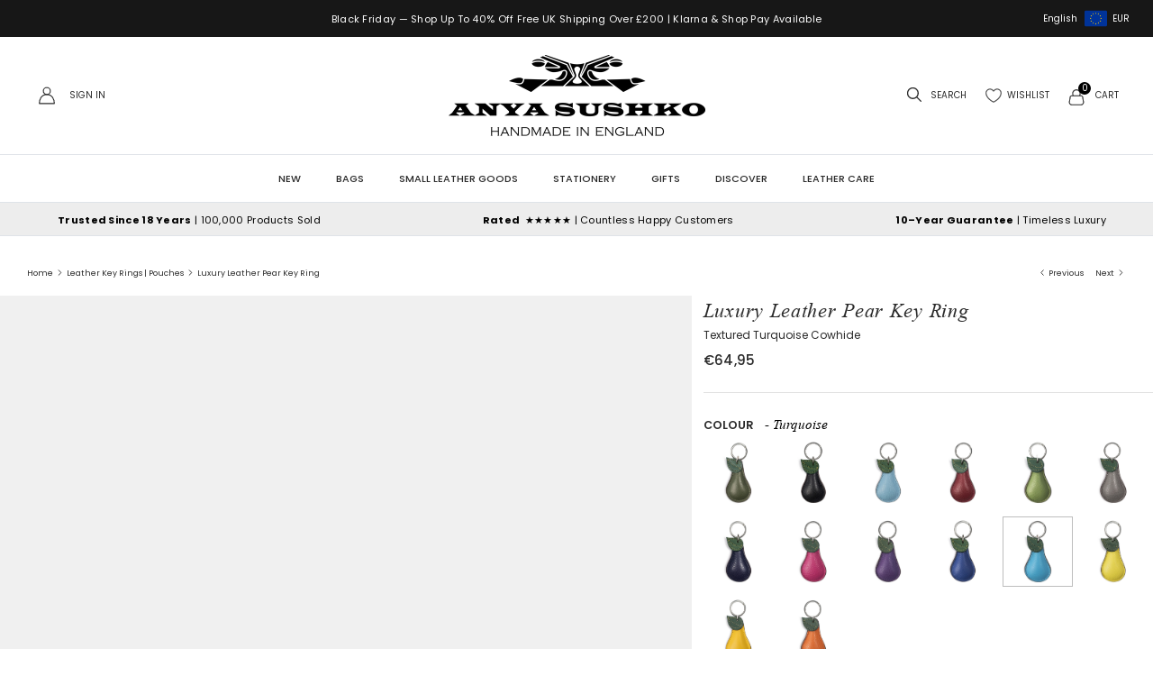

--- FILE ---
content_type: text/html; charset=utf-8
request_url: https://www.anyasushko.com/collections/leather-key-rings/products/pear-key-ring-textured-turquoise
body_size: 135208
content:
<!doctype html>
<html lang="en">
  <head>
    <meta charset="utf-8" />
<meta name="viewport" content="width=device-width,initial-scale=1.0" />
<meta name="robots" content="index, follow">
<meta http-equiv="X-UA-Compatible" content="IE=edge">

<meta name="robots" content="index, follow">


<link rel="preconnect" href="https://cdn.shopify.com" crossorigin>
<link rel="preconnect" href="https://fonts.shopify.com" crossorigin>
<link rel="preconnect" href="https://monorail-edge.shopifysvc.com"><link rel="preload" as="font" href="//www.anyasushko.com/cdn/fonts/poppins/poppins_n4.0ba78fa5af9b0e1a374041b3ceaadf0a43b41362.woff2" type="font/woff2" crossorigin><link rel="preload" as="font" href="//www.anyasushko.com/cdn/fonts/poppins/poppins_n7.56758dcf284489feb014a026f3727f2f20a54626.woff2" type="font/woff2" crossorigin><link rel="preload" as="font" href="//www.anyasushko.com/cdn/fonts/poppins/poppins_i4.846ad1e22474f856bd6b81ba4585a60799a9f5d2.woff2" type="font/woff2" crossorigin><link rel="preload" as="font" href="//www.anyasushko.com/cdn/fonts/poppins/poppins_i7.42fd71da11e9d101e1e6c7932199f925f9eea42d.woff2" type="font/woff2" crossorigin><link rel="preload" as="font" href="//www.anyasushko.com/cdn/fonts/poppins/poppins_n4.0ba78fa5af9b0e1a374041b3ceaadf0a43b41362.woff2" type="font/woff2" crossorigin><link rel="preload" as="font" href="//www.anyasushko.com/cdn/fonts/poppins/poppins_n4.0ba78fa5af9b0e1a374041b3ceaadf0a43b41362.woff2" type="font/woff2" crossorigin><link rel="preload" href="//www.anyasushko.com/cdn/shop/t/66/assets/vendor.js?v=93785879233572968171762950236" as="script">
<link rel="preload" href="//www.anyasushko.com/cdn/shop/t/66/assets/theme.js?v=36891366123686309111762950103" as="script">

<link rel="canonical" href="https://www.anyasushko.com/collections/leather-key-rings/products/pear-key-ring-textured-turquoise" />

<!-- Dynamic hreflang Tags -->

<link rel="alternate" hreflang="en" href="https://www.anyasushko.com/en/collections/leather-key-rings/products/pear-key-ring-textured-turquoise" />
<link rel="alternate" hreflang="fr" href="https://www.anyasushko.com/fr/collections/leather-key-rings/products/pear-key-ring-textured-turquoise" />
<link rel="alternate" hreflang="de" href="https://www.anyasushko.com/de/collections/leather-key-rings/products/pear-key-ring-textured-turquoise" />
<link rel="alternate" hreflang="es" href="https://www.anyasushko.com/es/collections/leather-key-rings/products/pear-key-ring-textured-turquoise" />
<link rel="alternate" hreflang="zh" href="https://www.anyasushko.com/zh/collections/leather-key-rings/products/pear-key-ring-textured-turquoise" />
<link rel="alternate" hreflang="de-sa" href="https://www.anyasushko.com/de-sa/collections/leather-key-rings/products/pear-key-ring-textured-turquoise" />
<link rel="alternate" hreflang="ja-sa" href="https://www.anyasushko.com/ja-sa/collections/leather-key-rings/products/pear-key-ring-textured-turquoise" />
<link rel="alternate" hreflang="ja" href="https://www.anyasushko.com/ja/collections/leather-key-rings/products/pear-key-ring-textured-turquoise" />
<link rel="alternate" hreflang="en-sa" href="https://www.anyasushko.com/en-sa/collections/leather-key-rings/products/pear-key-ring-textured-turquoise" />
<link rel="alternate" hreflang="fr-sa" href="https://www.anyasushko.com/fr-sa/collections/leather-key-rings/products/pear-key-ring-textured-turquoise" />
<link rel="alternate" hreflang="x-default" href="https://www.anyasushko.com/collections/leather-key-rings/products/pear-key-ring-textured-turquoise" /><link rel="shortcut icon" href="//www.anyasushko.com/cdn/shop/files/anya-sushko-favicon-logo-only.png?v=1744814757" type="image/png" /><meta name="description" content="This luxury personalised leather keyring in Textured Turquoise is a fun and charming accessory, which is not only beautiful but also practical and soft to touch, thanks to its raised cushion effect. It is a gorgeous gift for him or her for any occasion. We have many other leather personalised keyrings available.">
    <meta name="theme-color" content="#212b36">

    <title>
      Personalised Leather Keyring, Pear Shape, Textured Turquoise
      
      
       &ndash; Anya Sushko Handbags England 
    </title>
  
    <meta property="og:site_name" content="Anya Sushko Handbags England ">
<meta property="og:url" content="https://www.anyasushko.com/products/pear-key-ring-textured-turquoise">
<meta property="og:title" content="Personalised Leather Keyring, Pear Shape, Textured Turquoise">
<meta property="og:type" content="product">
<meta property="og:description" content="This luxury personalised leather keyring in Textured Turquoise is a fun and charming accessory, which is not only beautiful but also practical and soft to touch, thanks to its raised cushion effect. It is a gorgeous gift for him or her for any occasion. We have many other leather personalised keyrings available."><meta property="og:image" content="http://www.anyasushko.com/cdn/shop/products/anya-sushko-pear-key-ring-in-textured-turquoise-cowhide-with-silver-toned-hardware_c36ce8e5-bb74-47bb-bf2e-b72c15400ac6_1200x1200.jpg?v=1634069605">
  <meta property="og:image:secure_url" content="https://www.anyasushko.com/cdn/shop/products/anya-sushko-pear-key-ring-in-textured-turquoise-cowhide-with-silver-toned-hardware_c36ce8e5-bb74-47bb-bf2e-b72c15400ac6_1200x1200.jpg?v=1634069605">
  <meta property="og:image:width" content="1500">
  <meta property="og:image:height" content="1500"><script type="text/javascript">
  !function(){if("PerformanceObserver"in window)try{new PerformanceObserver(function(e){e.getEntries().forEach(function(t){var n=t.element;if(n&&"IMG"===n.tagName){n.setAttribute("loading","eager"),n.setAttribute("fetchpriority","high");var r=n.currentSrc||n.src;if(r&&!document.querySelector('link[rel="preload"][href="'+r+'"]')){var o=document.createElement("link");o.rel="preload",o.as="image",o.href=r,n.srcset&&o.setAttribute("imagesrcset",n.srcset),n.sizes&&o.setAttribute("imagesizes",n.sizes),document.head.appendChild(o)}}})}).observe({type:"largest-contentful-paint",buffered:!0})}catch(e){console.warn("LCP preload observer failed:",e)}}();

  if(navigator.platform =="Linux x86_64"){
    new_black_arry = [/preview-bar-modules/,/pixel.modern/,/worker.modern/,/preloads/,/fbevents/,/theme-hot-reload/,/scripts/,/bundle2/,/storefront-65b4c6d7/,/trekkie.storefront.308893168db1679b4a9f8a086857af995740364f.min/,/klaviyo/,/swiper-bundle.min/,/swiper-bundle.9.min/,/swiper-bundle.12.0.3.min/,/mws_apo_bundle/,/mws_apo_installed/,/bae1676cfwd2530674p4253c800m34e853cbm/,/dist/,/anyasushko.myshopify.com-1762261176812/,/shopifyChatV1Widget/,/main.min/,/sharedUtils.37f410e426c1f0788eee/,/boost-pfs-core-instant-search/,/boost-pfs-instant-search/,/boost-pfs-init/,/boost-pfs-analytics-custom/,/vendor/,/arrive.min/,/default~in_app_forms~signup_forms~onsite-triggering.9215bf22f1e23090b28b/,/styles.5e8c16f1a47e44c2f3c4/,/build/,/main/,/pandectes-core/,/jquery.fancybox.3.5.7.min/,/jquery.2.2.4.min/,/jquery.3.3.1/,/jquery.3.6.0.min/,/jquery-ui.1.10.0/,/jquery-ui.1.12.1.min/,/jquery-ui.min/,/load_feature-81c60534/,/theme/,/lazyload.min/,/default/,/chunk.common_CdXrxk3f.esm/,/client.payment-terms_D7XnU2ez.en.esm/,/inbox-chat-loader/]
    !function(t,e){"object"==typeof exports&&"undefined"!=typeof module?e(exports):"function"==typeof define&&define.amd?define(["exports"],e):e(t.yett={})}(this,function(t){"use strict";var e={blacklist:window.new_black_arry,whitelist:window.YETT_WHITELIST},r={blacklisted:[]},n=function(t,r){return t&&(!r||"javascript/blocked"!==r)&&(!e.blacklist||e.blacklist.some(function(e){return e.test(t)}))&&(!e.whitelist||e.whitelist.every(function(e){return!e.test(t)}))},i=function(t){var r=t.getAttribute("src");return e.blacklist&&e.blacklist.every(function(t){return!t.test(r)})||e.whitelist&&e.whitelist.some(function(t){return t.test(r)})},c=new MutationObserver(function(t){t.forEach(function(t){for(var e=t.addedNodes,i=function(t){var i=e[t];if(1===i.nodeType&&"SCRIPT"===i.tagName){var c=i.src,o=i.type;if(n(c,o)){r.blacklisted.push(i.cloneNode()),i.type="javascript/blocked";i.addEventListener("beforescriptexecute",function t(e){"javascript/blocked"===i.getAttribute("type")&&e.preventDefault(),i.removeEventListener("beforescriptexecute",t)}),i.parentElement.removeChild(i)}}},c=0;c<e.length;c++)i(c)})});c.observe(document.documentElement,{childList:!0,subtree:!0});var o=document.createElement;document.createElement=function(){for(var t=arguments.length,e=Array(t),r=0;r<t;r++)e[r]=arguments[r];if("script"!==e[0].toLowerCase())return o.bind(document).apply(void 0,e);var i=o.bind(document).apply(void 0,e),c=i.setAttribute.bind(i);return Object.defineProperties(i,{src:{get:function(){return i.getAttribute("src")},set:function(t){return n(t,i.type)&&c("type","javascript/blocked"),c("src",t),!0}},type:{set:function(t){var e=n(i.src,i.type)?"javascript/blocked":t;return c("type",e),!0}}}),i.setAttribute=function(t,e){"type"===t||"src"===t?i[t]=e:HTMLScriptElement.prototype.setAttribute.call(i,t,e)},i};var l=function(t){if(Array.isArray(t)){for(var e=0,r=Array(t.length);e<t.length;e++)r[e]=t[e];return r}return Array.from(t)},a=new RegExp("[|\\{}()[\\]^$+*?.]","g");t.unblock=function(){for(var t=arguments.length,n=Array(t),o=0;o<t;o++)n[o]=arguments[o];n.length<1?(e.blacklist=[],e.whitelist=[]):(e.blacklist&&(e.blacklist=e.blacklist.filter(function(t){return n.every(function(e){return!t.test(e)})})),e.whitelist&&(e.whitelist=[].concat(l(e.whitelist),l(n.map(function(t){var r=".*"+t.replace(a,"\\$&")+".*";return e.whitelist.find(function(t){return t.toString()===r.toString()})?null:new RegExp(r)}).filter(Boolean)))));for(var s=document.querySelectorAll('script[type="javascript/blocked"]'),u=0;u<s.length;u++){var p=s[u];i(p)&&(p.type="application/javascript",r.blacklisted.push(p),p.parentElement.removeChild(p))}var d=0;[].concat(l(r.blacklisted)).forEach(function(t,e){if(i(t)){var n=document.createElement("script");n.setAttribute("src",t.src),n.setAttribute("type","application/javascript"),document.head.appendChild(n),r.blacklisted.splice(e-d,1),d++}}),e.blacklist&&e.blacklist.length<1&&c.disconnect()},Object.defineProperty(t,"__esModule",{value:!0})});
  }

  function set_image(){
    document.querySelectorAll("img").forEach(imageTag => {
       if(!imageTag.hasAttribute('loading')){
            imageTag.setAttribute("loading", "lazy");
        }
        if(!imageTag.hasAttribute('alt')){
            imageTag.setAttribute("alt", "Image");
        }
    });
  }

  window.addEventListener('load', (event) => {
    set_image();
  });
  
  document.addEventListener("DOMContentLoaded", () => {
    set_image();
  });
</script>
<meta property="og:price:amount" content="64,95">
  <meta property="og:price:currency" content="EUR"><meta name="twitter:site" content="@anyasushkobags"><meta name="twitter:card" content="summary_large_image">
<meta name="twitter:title" content="Personalised Leather Keyring, Pear Shape, Textured Turquoise">
<meta name="twitter:description" content="This luxury personalised leather keyring in Textured Turquoise is a fun and charming accessory, which is not only beautiful but also practical and soft to touch, thanks to its raised cushion effect. It is a gorgeous gift for him or her for any occasion. We have many other leather personalised keyrings available.">

    <!-- Symmetry 5.0.1 -->
    <style>
      #pandectes-banner .cc-popup { top: auto; left: auto; z-index: 2147483647; visibility: visible; pointer-events: initial; } 
    </style>

    <link rel="preload" href="//www.anyasushko.com/cdn/shop/t/66/assets/styles.css?v=62701131558091880301762932625" as="style">

    
     <link
      class="css_src_change_for_mob"
      rel="preload"
      href="https://unpkg.com/swiper@7/swiper-bundle.min.css"
      src_for_mob="https://cdn.jsdelivr.net/npm/swiper@9/swiper-bundle.min.css"
      as="style"
      onload="this.onload=null;this.rel='stylesheet'"
    >

    <link rel="preconnect" href="https://fonts.googleapis.com">
    <link rel="preconnect" href="https://fonts.gstatic.com" crossorigin>
    <link href="https://fonts.googleapis.com/css2?family=Poppins:ital,wght@0,100;0,200;0,300;0,400;0,500;0,600;0,700;0,800;0,900;1,100;1,200;1,300;1,400;1,500;1,600;1,700;1,800;1,900&display=swap" rel="stylesheet">
  
    
    
     
    
    

    <script src="//www.anyasushko.com/cdn/shop/t/66/assets/jquery.2.2.4.min.js?v=105778841822381192391762935703" defer="defer"></script>
    <script src="//www.anyasushko.com/cdn/shop/t/66/assets/jquery-ui.1.12.1.min.js?v=124743810545132442431762935790" defer="defer"></script>
    <script src="//www.anyasushko.com/cdn/shop/t/66/assets/jquery-ui.1.10.0.js?v=129385936069354455861762935843" defer="defer"></script>

    
    

    <link href="//www.anyasushko.com/cdn/shop/t/66/assets/styles.css?v=62701131558091880301762932625" rel="stylesheet" type="text/css" media="all" />
    <link href="//www.anyasushko.com/cdn/shop/t/66/assets/custom.css?t=123&amp;v=5541177063118108381763727491" rel="stylesheet" type="text/css" media="all" />

    <script>
      window.theme = window.theme || {};
      theme.money_format = "€{{amount_with_comma_separator}}";
      theme.strings = {
        previous: "Previous",
        next: "Next",
        addressError: "Error looking up that address",
        addressNoResults: "No results for that address",
        addressQueryLimit: "You have exceeded the Google API usage limit. Consider upgrading to a \u003ca href=\"https:\/\/developers.google.com\/maps\/premium\/usage-limits\"\u003ePremium Plan\u003c\/a\u003e.",
        authError: "There was a problem authenticating your Google Maps API Key.",
        icon_labels_left: "Left",
        icon_labels_right: "Right",
        icon_labels_down: "Down",
        icon_labels_close: "Close",
        icon_labels_plus: "Plus",
        cart_terms_confirmation: "You must agree to the terms and conditions before continuing.",
        products_listing_from: "From",
        layout_live_search_see_all: "See all results",
        products_product_add_to_cart: "Add to Cart",
        products_variant_no_stock: "Sold Out",
        products_variant_non_existent: "Unavailable",
        onlyXLeft: "[[ quantity ]] in stock",
        products_product_unit_price_separator: " \/ ",
        general_navigation_menu_toggle_aria_label: "Toggle menu",
        general_accessibility_labels_close: "Close",
        products_added_notification_title: "Just added",
        products_added_notification_item: "Item",
        products_added_notification_unit_price: "Item price",
        products_added_notification_quantity: "Qty",
        products_added_notification_total_price: "Total price",
        products_added_notification_shipping_note: "Excl. shipping",
        products_added_notification_keep_shopping: "Keep Shopping",
        products_added_notification_cart: "Cart",
        products_product_adding_to_cart: "Adding",
        products_product_added_to_cart: "Added to cart",
        products_product_unit_price_separator: " \/ ",
        products_added_notification_subtotal: "Subtotal",
        products_labels_sold_out: "Sold Out",
        products_labels_sale: "Sale",
        products_labels_percent_reduction: "[[ amount ]]% off",
        products_labels_value_reduction_html: "[[ amount ]] off",
        products_product_preorder: "Pre-order",
        general_quick_search_pages: "Pages",
        general_quick_search_no_results: "Sorry, we couldn\u0026#39;t find any results",
        collections_general_see_all_subcollections: "See all..."
      };
      theme.routes = {
        search_url: '/search',
        cart_url: '/cart',
        cart_add_url: '/cart/add',
        cart_change_url: '/cart/change'
      };
      theme.settings = {
        cart_type: "drawer",
        quickbuy_style: "button"
      };
      document.documentElement.classList.add('js');
    </script>

    <script>window.performance && window.performance.mark && window.performance.mark('shopify.content_for_header.start');</script><meta name="facebook-domain-verification" content="h0cqrltv9duris4dmbkvx8h9fesz2x">
<meta name="facebook-domain-verification" content="uovol2zba6zg0kkz76xcw8fluj1l1l">
<meta name="google-site-verification" content="knMAKkwKhN3CDxfKJ8oY5g6qwFATgSOhughJR0CkUmE">
<meta id="shopify-digital-wallet" name="shopify-digital-wallet" content="/4419477/digital_wallets/dialog">
<meta name="shopify-checkout-api-token" content="9725f1003bbd141a8160239e1b2c5765">
<meta id="in-context-paypal-metadata" data-shop-id="4419477" data-venmo-supported="false" data-environment="production" data-locale="en_US" data-paypal-v4="true" data-currency="EUR">
<link rel="alternate" hreflang="x-default" href="https://www.anyasushko.com/products/pear-key-ring-textured-turquoise">
<link rel="alternate" hreflang="ja" href="https://www.anyasushko.com/ja/products/pear-key-ring-textured-turquoise">
<link rel="alternate" hreflang="fr" href="https://www.anyasushko.com/fr/products/pear-key-ring-textured-turquoise">
<link rel="alternate" hreflang="it" href="https://www.anyasushko.com/it/products/pear-key-ring-textured-turquoise">
<link rel="alternate" hreflang="es" href="https://www.anyasushko.com/es/products/pear-key-ring-textured-turquoise">
<link rel="alternate" hreflang="de" href="https://www.anyasushko.com/de/products/pear-key-ring-textured-turquoise">
<link rel="alternate" hreflang="en-SA" href="https://www.anyasushko.com/en-sa/products/pear-key-ring-textured-turquoise">
<link rel="alternate" hreflang="ja-SA" href="https://www.anyasushko.com/ja-sa/products/pear-key-ring-textured-turquoise">
<link rel="alternate" hreflang="es-SA" href="https://www.anyasushko.com/es-sa/products/pear-key-ring-textured-turquoise">
<link rel="alternate" hreflang="de-SA" href="https://www.anyasushko.com/de-sa/products/pear-key-ring-textured-turquoise">
<link rel="alternate" hreflang="zh-Hans-SA" href="https://www.anyasushko.com/zh-sa/products/pear-key-ring-textured-turquoise">
<link rel="alternate" hreflang="fr-SA" href="https://www.anyasushko.com/fr-sa/products/pear-key-ring-textured-turquoise">
<link rel="alternate" hreflang="en-AE" href="https://www.anyasushko.com/en-sa/products/pear-key-ring-textured-turquoise">
<link rel="alternate" hreflang="ja-AE" href="https://www.anyasushko.com/ja-sa/products/pear-key-ring-textured-turquoise">
<link rel="alternate" hreflang="es-AE" href="https://www.anyasushko.com/es-sa/products/pear-key-ring-textured-turquoise">
<link rel="alternate" hreflang="de-AE" href="https://www.anyasushko.com/de-sa/products/pear-key-ring-textured-turquoise">
<link rel="alternate" hreflang="zh-Hans-AE" href="https://www.anyasushko.com/zh-sa/products/pear-key-ring-textured-turquoise">
<link rel="alternate" hreflang="fr-AE" href="https://www.anyasushko.com/fr-sa/products/pear-key-ring-textured-turquoise">
<link rel="alternate" type="application/json+oembed" href="https://www.anyasushko.com/products/pear-key-ring-textured-turquoise.oembed">
<script async="async" src="/checkouts/internal/preloads.js?locale=en-AD"></script>
<link rel="preconnect" href="https://shop.app" crossorigin="anonymous">
<script async="async" src="https://shop.app/checkouts/internal/preloads.js?locale=en-AD&shop_id=4419477" crossorigin="anonymous"></script>
<script id="apple-pay-shop-capabilities" type="application/json">{"shopId":4419477,"countryCode":"GB","currencyCode":"EUR","merchantCapabilities":["supports3DS"],"merchantId":"gid:\/\/shopify\/Shop\/4419477","merchantName":"Anya Sushko Handbags England ","requiredBillingContactFields":["postalAddress","email","phone"],"requiredShippingContactFields":["postalAddress","email","phone"],"shippingType":"shipping","supportedNetworks":["visa","maestro","masterCard","amex","discover","elo"],"total":{"type":"pending","label":"Anya Sushko Handbags England ","amount":"1.00"},"shopifyPaymentsEnabled":true,"supportsSubscriptions":true}</script>
<script id="shopify-features" type="application/json">{"accessToken":"9725f1003bbd141a8160239e1b2c5765","betas":["rich-media-storefront-analytics"],"domain":"www.anyasushko.com","predictiveSearch":true,"shopId":4419477,"locale":"en"}</script>
<script>var Shopify = Shopify || {};
Shopify.shop = "anyasushko.myshopify.com";
Shopify.locale = "en";
Shopify.currency = {"active":"EUR","rate":"1.1669412"};
Shopify.country = "AD";
Shopify.theme = {"name":"anya --(CD SPEED | 12-11-25)","id":185884115321,"schema_name":"Symmetry","schema_version":"5.0.1","theme_store_id":568,"role":"main"};
Shopify.theme.handle = "null";
Shopify.theme.style = {"id":null,"handle":null};
Shopify.cdnHost = "www.anyasushko.com/cdn";
Shopify.routes = Shopify.routes || {};
Shopify.routes.root = "/";</script>
<script type="module">!function(o){(o.Shopify=o.Shopify||{}).modules=!0}(window);</script>
<script>!function(o){function n(){var o=[];function n(){o.push(Array.prototype.slice.apply(arguments))}return n.q=o,n}var t=o.Shopify=o.Shopify||{};t.loadFeatures=n(),t.autoloadFeatures=n()}(window);</script>
<script>
  window.ShopifyPay = window.ShopifyPay || {};
  window.ShopifyPay.apiHost = "shop.app\/pay";
  window.ShopifyPay.redirectState = null;
</script>
<script id="shop-js-analytics" type="application/json">{"pageType":"product"}</script>
<script defer="defer" async type="module" src="//www.anyasushko.com/cdn/shopifycloud/shop-js/modules/v2/client.init-shop-cart-sync_D0dqhulL.en.esm.js"></script>
<script defer="defer" async type="module" src="//www.anyasushko.com/cdn/shopifycloud/shop-js/modules/v2/chunk.common_CpVO7qML.esm.js"></script>
<script type="module">
  await import("//www.anyasushko.com/cdn/shopifycloud/shop-js/modules/v2/client.init-shop-cart-sync_D0dqhulL.en.esm.js");
await import("//www.anyasushko.com/cdn/shopifycloud/shop-js/modules/v2/chunk.common_CpVO7qML.esm.js");

  window.Shopify.SignInWithShop?.initShopCartSync?.({"fedCMEnabled":true,"windoidEnabled":true});

</script>
<script>
  window.Shopify = window.Shopify || {};
  if (!window.Shopify.featureAssets) window.Shopify.featureAssets = {};
  window.Shopify.featureAssets['shop-js'] = {"shop-cart-sync":["modules/v2/client.shop-cart-sync_D9bwt38V.en.esm.js","modules/v2/chunk.common_CpVO7qML.esm.js"],"init-fed-cm":["modules/v2/client.init-fed-cm_BJ8NPuHe.en.esm.js","modules/v2/chunk.common_CpVO7qML.esm.js"],"init-shop-email-lookup-coordinator":["modules/v2/client.init-shop-email-lookup-coordinator_pVrP2-kG.en.esm.js","modules/v2/chunk.common_CpVO7qML.esm.js"],"shop-cash-offers":["modules/v2/client.shop-cash-offers_CNh7FWN-.en.esm.js","modules/v2/chunk.common_CpVO7qML.esm.js","modules/v2/chunk.modal_DKF6x0Jh.esm.js"],"init-shop-cart-sync":["modules/v2/client.init-shop-cart-sync_D0dqhulL.en.esm.js","modules/v2/chunk.common_CpVO7qML.esm.js"],"init-windoid":["modules/v2/client.init-windoid_DaoAelzT.en.esm.js","modules/v2/chunk.common_CpVO7qML.esm.js"],"shop-toast-manager":["modules/v2/client.shop-toast-manager_1DND8Tac.en.esm.js","modules/v2/chunk.common_CpVO7qML.esm.js"],"pay-button":["modules/v2/client.pay-button_CFeQi1r6.en.esm.js","modules/v2/chunk.common_CpVO7qML.esm.js"],"shop-button":["modules/v2/client.shop-button_Ca94MDdQ.en.esm.js","modules/v2/chunk.common_CpVO7qML.esm.js"],"shop-login-button":["modules/v2/client.shop-login-button_DPYNfp1Z.en.esm.js","modules/v2/chunk.common_CpVO7qML.esm.js","modules/v2/chunk.modal_DKF6x0Jh.esm.js"],"avatar":["modules/v2/client.avatar_BTnouDA3.en.esm.js"],"shop-follow-button":["modules/v2/client.shop-follow-button_BMKh4nJE.en.esm.js","modules/v2/chunk.common_CpVO7qML.esm.js","modules/v2/chunk.modal_DKF6x0Jh.esm.js"],"init-customer-accounts-sign-up":["modules/v2/client.init-customer-accounts-sign-up_CJXi5kRN.en.esm.js","modules/v2/client.shop-login-button_DPYNfp1Z.en.esm.js","modules/v2/chunk.common_CpVO7qML.esm.js","modules/v2/chunk.modal_DKF6x0Jh.esm.js"],"init-shop-for-new-customer-accounts":["modules/v2/client.init-shop-for-new-customer-accounts_BoBxkgWu.en.esm.js","modules/v2/client.shop-login-button_DPYNfp1Z.en.esm.js","modules/v2/chunk.common_CpVO7qML.esm.js","modules/v2/chunk.modal_DKF6x0Jh.esm.js"],"init-customer-accounts":["modules/v2/client.init-customer-accounts_DCuDTzpR.en.esm.js","modules/v2/client.shop-login-button_DPYNfp1Z.en.esm.js","modules/v2/chunk.common_CpVO7qML.esm.js","modules/v2/chunk.modal_DKF6x0Jh.esm.js"],"checkout-modal":["modules/v2/client.checkout-modal_U_3e4VxF.en.esm.js","modules/v2/chunk.common_CpVO7qML.esm.js","modules/v2/chunk.modal_DKF6x0Jh.esm.js"],"lead-capture":["modules/v2/client.lead-capture_DEgn0Z8u.en.esm.js","modules/v2/chunk.common_CpVO7qML.esm.js","modules/v2/chunk.modal_DKF6x0Jh.esm.js"],"shop-login":["modules/v2/client.shop-login_CoM5QKZ_.en.esm.js","modules/v2/chunk.common_CpVO7qML.esm.js","modules/v2/chunk.modal_DKF6x0Jh.esm.js"],"payment-terms":["modules/v2/client.payment-terms_BmrqWn8r.en.esm.js","modules/v2/chunk.common_CpVO7qML.esm.js","modules/v2/chunk.modal_DKF6x0Jh.esm.js"]};
</script>
<script>(function() {
  var isLoaded = false;
  function asyncLoad() {
    if (isLoaded) return;
    isLoaded = true;
    var urls = ["https:\/\/wishlisthero-assets.revampco.com\/store-front\/bundle2.js?shop=anyasushko.myshopify.com","https:\/\/apo-front.mageworx.com\/mws_apo_installed.js?shop=anyasushko.myshopify.com","https:\/\/wishlisthero-assets.revampco.com\/store-front\/bundle2.js?shop=anyasushko.myshopify.com","https:\/\/wishlisthero-assets.revampco.com\/store-front\/bundle2.js?shop=anyasushko.myshopify.com","https:\/\/cdn.rebuyengine.com\/onsite\/js\/rebuy.js?shop=anyasushko.myshopify.com","https:\/\/www.anyasushko.com\/apps\/giraffly-pagespeed\/page-speed-boost-a5f3bb2f1716a7b727bd8d2dfeccd74b3d62a832.js?shop=anyasushko.myshopify.com","https:\/\/s3.eu-west-1.amazonaws.com\/production-klarna-il-shopify-osm\/0b7fe7c4a98ef8166eeafee767bc667686567a25\/anyasushko.myshopify.com-1763557375075.js?shop=anyasushko.myshopify.com"];
    for (var i = 0; i < urls.length; i++) {
      var s = document.createElement('script');
      s.type = 'text/javascript';
      s.async = true;
      s.src = urls[i];
      var x = document.getElementsByTagName('script')[0];
      x.parentNode.insertBefore(s, x);
    }
  };
  if(window.attachEvent) {
    window.attachEvent('onload', asyncLoad);
  } else {
    window.addEventListener('load', asyncLoad, false);
  }
})();</script>
<script id="__st">var __st={"a":4419477,"offset":0,"reqid":"f7c18954-4d59-4820-be1a-a52326811811-1764801769","pageurl":"www.anyasushko.com\/collections\/leather-key-rings\/products\/pear-key-ring-textured-turquoise","u":"eb16accfa679","p":"product","rtyp":"product","rid":7078185107655};</script>
<script>window.ShopifyPaypalV4VisibilityTracking = true;</script>
<script id="captcha-bootstrap">!function(){'use strict';const t='contact',e='account',n='new_comment',o=[[t,t],['blogs',n],['comments',n],[t,'customer']],c=[[e,'customer_login'],[e,'guest_login'],[e,'recover_customer_password'],[e,'create_customer']],r=t=>t.map((([t,e])=>`form[action*='/${t}']:not([data-nocaptcha='true']) input[name='form_type'][value='${e}']`)).join(','),a=t=>()=>t?[...document.querySelectorAll(t)].map((t=>t.form)):[];function s(){const t=[...o],e=r(t);return a(e)}const i='password',u='form_key',d=['recaptcha-v3-token','g-recaptcha-response','h-captcha-response',i],f=()=>{try{return window.sessionStorage}catch{return}},m='__shopify_v',_=t=>t.elements[u];function p(t,e,n=!1){try{const o=window.sessionStorage,c=JSON.parse(o.getItem(e)),{data:r}=function(t){const{data:e,action:n}=t;return t[m]||n?{data:e,action:n}:{data:t,action:n}}(c);for(const[e,n]of Object.entries(r))t.elements[e]&&(t.elements[e].value=n);n&&o.removeItem(e)}catch(o){console.error('form repopulation failed',{error:o})}}const l='form_type',E='cptcha';function T(t){t.dataset[E]=!0}const w=window,h=w.document,L='Shopify',v='ce_forms',y='captcha';let A=!1;((t,e)=>{const n=(g='f06e6c50-85a8-45c8-87d0-21a2b65856fe',I='https://cdn.shopify.com/shopifycloud/storefront-forms-hcaptcha/ce_storefront_forms_captcha_hcaptcha.v1.5.2.iife.js',D={infoText:'Protected by hCaptcha',privacyText:'Privacy',termsText:'Terms'},(t,e,n)=>{const o=w[L][v],c=o.bindForm;if(c)return c(t,g,e,D).then(n);var r;o.q.push([[t,g,e,D],n]),r=I,A||(h.body.append(Object.assign(h.createElement('script'),{id:'captcha-provider',async:!0,src:r})),A=!0)});var g,I,D;w[L]=w[L]||{},w[L][v]=w[L][v]||{},w[L][v].q=[],w[L][y]=w[L][y]||{},w[L][y].protect=function(t,e){n(t,void 0,e),T(t)},Object.freeze(w[L][y]),function(t,e,n,w,h,L){const[v,y,A,g]=function(t,e,n){const i=e?o:[],u=t?c:[],d=[...i,...u],f=r(d),m=r(i),_=r(d.filter((([t,e])=>n.includes(e))));return[a(f),a(m),a(_),s()]}(w,h,L),I=t=>{const e=t.target;return e instanceof HTMLFormElement?e:e&&e.form},D=t=>v().includes(t);t.addEventListener('submit',(t=>{const e=I(t);if(!e)return;const n=D(e)&&!e.dataset.hcaptchaBound&&!e.dataset.recaptchaBound,o=_(e),c=g().includes(e)&&(!o||!o.value);(n||c)&&t.preventDefault(),c&&!n&&(function(t){try{if(!f())return;!function(t){const e=f();if(!e)return;const n=_(t);if(!n)return;const o=n.value;o&&e.removeItem(o)}(t);const e=Array.from(Array(32),(()=>Math.random().toString(36)[2])).join('');!function(t,e){_(t)||t.append(Object.assign(document.createElement('input'),{type:'hidden',name:u})),t.elements[u].value=e}(t,e),function(t,e){const n=f();if(!n)return;const o=[...t.querySelectorAll(`input[type='${i}']`)].map((({name:t})=>t)),c=[...d,...o],r={};for(const[a,s]of new FormData(t).entries())c.includes(a)||(r[a]=s);n.setItem(e,JSON.stringify({[m]:1,action:t.action,data:r}))}(t,e)}catch(e){console.error('failed to persist form',e)}}(e),e.submit())}));const S=(t,e)=>{t&&!t.dataset[E]&&(n(t,e.some((e=>e===t))),T(t))};for(const o of['focusin','change'])t.addEventListener(o,(t=>{const e=I(t);D(e)&&S(e,y())}));const B=e.get('form_key'),M=e.get(l),P=B&&M;t.addEventListener('DOMContentLoaded',(()=>{const t=y();if(P)for(const e of t)e.elements[l].value===M&&p(e,B);[...new Set([...A(),...v().filter((t=>'true'===t.dataset.shopifyCaptcha))])].forEach((e=>S(e,t)))}))}(h,new URLSearchParams(w.location.search),n,t,e,['guest_login'])})(!0,!0)}();</script>
<script integrity="sha256-52AcMU7V7pcBOXWImdc/TAGTFKeNjmkeM1Pvks/DTgc=" data-source-attribution="shopify.loadfeatures" defer="defer" src="//www.anyasushko.com/cdn/shopifycloud/storefront/assets/storefront/load_feature-81c60534.js" crossorigin="anonymous"></script>
<script crossorigin="anonymous" defer="defer" src="//www.anyasushko.com/cdn/shopifycloud/storefront/assets/shopify_pay/storefront-65b4c6d7.js?v=20250812"></script>
<script data-source-attribution="shopify.dynamic_checkout.dynamic.init">var Shopify=Shopify||{};Shopify.PaymentButton=Shopify.PaymentButton||{isStorefrontPortableWallets:!0,init:function(){window.Shopify.PaymentButton.init=function(){};var t=document.createElement("script");t.src="https://www.anyasushko.com/cdn/shopifycloud/portable-wallets/latest/portable-wallets.en.js",t.type="module",document.head.appendChild(t)}};
</script>
<script data-source-attribution="shopify.dynamic_checkout.buyer_consent">
  function portableWalletsHideBuyerConsent(e){var t=document.getElementById("shopify-buyer-consent"),n=document.getElementById("shopify-subscription-policy-button");t&&n&&(t.classList.add("hidden"),t.setAttribute("aria-hidden","true"),n.removeEventListener("click",e))}function portableWalletsShowBuyerConsent(e){var t=document.getElementById("shopify-buyer-consent"),n=document.getElementById("shopify-subscription-policy-button");t&&n&&(t.classList.remove("hidden"),t.removeAttribute("aria-hidden"),n.addEventListener("click",e))}window.Shopify?.PaymentButton&&(window.Shopify.PaymentButton.hideBuyerConsent=portableWalletsHideBuyerConsent,window.Shopify.PaymentButton.showBuyerConsent=portableWalletsShowBuyerConsent);
</script>
<script data-source-attribution="shopify.dynamic_checkout.cart.bootstrap">document.addEventListener("DOMContentLoaded",(function(){function t(){return document.querySelector("shopify-accelerated-checkout-cart, shopify-accelerated-checkout")}if(t())Shopify.PaymentButton.init();else{new MutationObserver((function(e,n){t()&&(Shopify.PaymentButton.init(),n.disconnect())})).observe(document.body,{childList:!0,subtree:!0})}}));
</script>
<link id="shopify-accelerated-checkout-styles" rel="stylesheet" media="screen" href="https://www.anyasushko.com/cdn/shopifycloud/portable-wallets/latest/accelerated-checkout-backwards-compat.css" crossorigin="anonymous">
<style id="shopify-accelerated-checkout-cart">
        #shopify-buyer-consent {
  margin-top: 1em;
  display: inline-block;
  width: 100%;
}

#shopify-buyer-consent.hidden {
  display: none;
}

#shopify-subscription-policy-button {
  background: none;
  border: none;
  padding: 0;
  text-decoration: underline;
  font-size: inherit;
  cursor: pointer;
}

#shopify-subscription-policy-button::before {
  box-shadow: none;
}

      </style>
<script id="sections-script" data-sections="product-recommendations" defer="defer" src="//www.anyasushko.com/cdn/shop/t/66/compiled_assets/scripts.js?20527"></script>
<script>window.performance && window.performance.mark && window.performance.mark('shopify.content_for_header.end');</script>
    
<!-- Font icon for header icons -->

 <link 
  rel="preload"
  href="https://wishlisthero-assets.revampco.com/safe-icons/css/wishlisthero-icons.css"
  as="style"
  onload="this.onload=null;this.rel='stylesheet'">
<noscript>
  <link rel="stylesheet" href="https://wishlisthero-assets.revampco.com/safe-icons/css/wishlisthero-icons.css">
</noscript>

<!-- Style for floating buttons and others -->
<style type="text/css">
    .wishlisthero-floating {
        position: absolute;
          right:5px;
        z-index: 23;
        border-radius: 100%;
        bottom: 25px;
    }

  @media (min-width: 769px) and (max-width: 1000px){
    .wishlisthero-floating{
      bottom:0;
    }
  }
  /*
  @media (max-width: 767px){
    .wishlisthero-floating{
      
      bottom: 1px !important;
    }
  }
  */
  
    .wishlisthero-floating:hover {
        background-color: rgba(0, 0, 0, 0.05);
    }

    .wishlisthero-floating button {
        font-size: 20px !important;
        width: 40px !important;
        padding: 0.125em 0 0 !important;
    }
  
   .__react_component_tooltip{
     visibility: hidden !important;
    } 
  
.MuiTypography-body2 ,.MuiTypography-body1 ,.MuiTypography-caption ,.MuiTypography-button ,.MuiTypography-h1 ,.MuiTypography-h2 ,.MuiTypography-h3 ,.MuiTypography-h4 ,.MuiTypography-h5 ,.MuiTypography-h6 ,.MuiTypography-subtitle1 ,.MuiTypography-subtitle2 ,.MuiTypography-overline , MuiButton-root,  .MuiCardHeader-title a{
     font-family: inherit !important; /*Roboto, Helvetica, Arial, sans-serif;*/
}
.MuiTypography-h1 , .MuiTypography-h2 , .MuiTypography-h3 , .MuiTypography-h4 , .MuiTypography-h5 , .MuiTypography-h6 ,  .MuiCardHeader-title a{
     font-family: ,  !important;
     font-family: ,  !important;
     font-family: ,  !important;
     font-family: ,  !important;
}

    /****************************************************************************************/
    /* For some theme shared view need some spacing */
    /*
    #wishlist-hero-shared-list-view {
  margin-top: 15px;
  margin-bottom: 15px;
}
#wishlist-hero-shared-list-view h1 {
  padding-left: 5px;
}

#wishlisthero-product-page-button-container {
  padding-top: 15px;
}
*/
    /****************************************************************************************/
    /* #wishlisthero-product-page-button-container button {
  padding-left: 1px !important;
} */
    /****************************************************************************************/
    /* Customize the indicator when wishlist has items AND the normal indicator not working */
/*     span.wishlist-hero-items-count {

  top: 0px;
  right: -6px;



}

@media screen and (max-width: 749px){
.wishlisthero-product-page-button-container{
width:100%
}
.wishlisthero-product-page-button-container button{
 margin-left:auto !important; margin-right: auto !important;
}
}
@media screen and (max-width: 749px) {
span.wishlist-hero-items-count {
top: 10px;
right: 3px;
}
}*/
  
  /*
  .product-recommendations .wishlisthero-floating {
    bottom: 30px !important;
    top:auto !important;
}
  */
  
  /*.template-collection .wishlisthero-floating {
    bottom: 30px !important;
    top:auto !important;
}
  */
  .template-collection  .wishlisthero-floating svg{
    color:#2A2A2A;
  }
  .template-collection  .wishlisthero-floating svg:hover{
    color:#2A2A2A;
  }
  /*
  @media screen and (max-width: 1024px) {
  	.template-collection .wishlisthero-floating {
      bottom: 30px !important;
    }
  }
   @media screen and (max-width: 768px) {
  	.template-collection .wishlisthero-floating {
      bottom: 30px !important;
    }
  }
  */
</style>
<script>window.wishlisthero_cartDotClasses=['site-header__cart-count', 'is-visible'];</script>
 <script type='text/javascript'>try{
   window.WishListHero_setting = {"ButtonColor":"rgba(0, 0, 0, 1)","IconColor":"rgba(255, 255, 255, 1)","IconType":"Heart","ButtonTextBeforeAdding":"WISHLIST","ButtonTextAfterAdding":"ADDED TO WISHLIST","AnimationAfterAddition":"Blink","ButtonTextAddToCart":"ADD TO CART","ButtonTextOutOfStock":"OUT OF STOCK","ButtonTextAddAllToCart":"ADD ALL TO CART","ButtonTextRemoveAllToCart":"REMOVE ALL FROM WISHLIST","AddedProductNotificationText":"Product added to wishlist successfully","AddedProductToCartNotificationText":"Product added to cart successfully","ViewCartLinkText":"View Cart","SharePopup_TitleText":"Share My wishlist","SharePopup_shareBtnText":"Share","SharePopup_shareHederText":"Share on Social Networks","SharePopup_shareCopyText":"Or copy Wishlist link to share","SharePopup_shareCancelBtnText":"cancel","SharePopup_shareCopyBtnText":"copy","SendEMailPopup_BtnText":"send email","SendEMailPopup_FromText":"From Name","SendEMailPopup_ToText":"To email","SendEMailPopup_BodyText":"Body","SendEMailPopup_SendBtnText":"send","SendEMailPopup_TitleText":"Send My Wislist via Email","AddProductMessageText":"Are you sure you want to add all items to cart ?","RemoveProductMessageText":"Are you sure you want to remove this item from your wishlist ?","RemoveAllProductMessageText":"Are you sure you want to remove all items from your wishlist ?","RemovedProductNotificationText":"Product removed from wishlist successfully","AddAllOutOfStockProductNotificationText":"There seems to have been an issue adding items to cart, please try again later","RemovePopupOkText":"ok","RemovePopup_HeaderText":"ARE YOU SURE?","ViewWishlistText":"View wishlist","EmptyWishlistText":"there are no items in this wishlist","BuyNowButtonText":"Buy Now","BuyNowButtonColor":"rgb(144, 86, 162)","BuyNowTextButtonColor":"rgb(255, 255, 255)","Wishlist_Title":"My Wishlist","WishlistHeaderTitleAlignment":"Left","WishlistProductImageSize":"Normal","PriceColor":"rgba(0, 0, 0, 1)","HeaderFontSize":"30","PriceFontSize":"18","ProductNameFontSize":"16","LaunchPointType":"menu_item","DisplayWishlistAs":"popup_window","DisplayButtonAs":"icon_only","PopupSize":"md","HideAddToCartButton":false,"NoRedirectAfterAddToCart":false,"DisableGuestCustomer":false,"LoginPopupContent":"Please login to save your wishlist across devices.","LoginPopupLoginBtnText":"Login","LoginPopupContentFontSize":"20","NotificationPopupPosition":"right","WishlistButtonTextColor":"rgba(255, 255, 255, 1)","EnableRemoveFromWishlistAfterAddButtonText":"WISHLIST","_id":"60ac23808b001d2a28f7942f","EnableCollection":false,"EnableShare":true,"RemovePowerBy":false,"EnableFBPixel":false,"DisapleApp":false,"FloatPointPossition":"bottom_right","HeartStateToggle":true,"HeaderMenuItemsIndicator":true,"EnableRemoveFromWishlistAfterAdd":true,"CollectionViewAddedToWishlistIconBackgroundColor":"","CollectionViewAddedToWishlistIconColor":"","CollectionViewIconBackgroundColor":"","CollectionViewIconColor":"","IconTypeNum":"1","SendEMailPopup_SendNotificationText":"email sent successfully","SharePopup_shareCopiedText":"Copied","ThrdParty_Trans_active":false,"Shop":"anyasushko.myshopify.com","shop":"anyasushko.myshopify.com","Status":"Active","Plan":"FREE"};  
  }catch(e){ console.error('Error loading config',e); } </script>


<script src="//www.anyasushko.com/cdn/shop/t/66/assets/arrive.min.js?v=179908672980832590641762936807" defer="defer"></script>
<script type="text/javascript">
  document.addEventListener("DOMContentLoaded", () => {
    document.arrive(".wishlist-hero-custom-button", function (wishlistButton) {
       var ev = new CustomEvent("wishlist-hero-add-to-custom-element", {
         detail: wishlistButton,
       });
       document.dispatchEvent(ev);
     });
  });
</script>
    <!-- begin-boost-pfs-filter-css -->
    <link rel="preload stylesheet" href="//www.anyasushko.com/cdn/shop/t/66/assets/boost-pfs-instant-search.css?v=122094462704869892801762928808" as="style"><link href="//www.anyasushko.com/cdn/shop/t/66/assets/boost-pfs-custom.css?v=45765878899745254071762928808" rel="stylesheet" type="text/css" media="all" />
<style data-id="boost-pfs-style">
    .boost-pfs-filter-option-title-text {}

   .boost-pfs-filter-tree-v .boost-pfs-filter-option-title-text:before {}
    .boost-pfs-filter-tree-v .boost-pfs-filter-option.boost-pfs-filter-option-collapsed .boost-pfs-filter-option-title-text:before {}
    .boost-pfs-filter-tree-h .boost-pfs-filter-option-title-heading:before {}

    .boost-pfs-filter-refine-by .boost-pfs-filter-option-title h3 {}

    .boost-pfs-filter-option-content .boost-pfs-filter-option-item-list .boost-pfs-filter-option-item button,
    .boost-pfs-filter-option-content .boost-pfs-filter-option-item-list .boost-pfs-filter-option-item .boost-pfs-filter-button,
    .boost-pfs-filter-option-range-amount input,
    .boost-pfs-filter-tree-v .boost-pfs-filter-refine-by .boost-pfs-filter-refine-by-items .refine-by-item,
    .boost-pfs-filter-refine-by-wrapper-v .boost-pfs-filter-refine-by .boost-pfs-filter-refine-by-items .refine-by-item,
    .boost-pfs-filter-refine-by .boost-pfs-filter-option-title,
    .boost-pfs-filter-refine-by .boost-pfs-filter-refine-by-items .refine-by-item>a,
    .boost-pfs-filter-refine-by>span,
    .boost-pfs-filter-clear,
    .boost-pfs-filter-clear-all{}
    .boost-pfs-filter-tree-h .boost-pfs-filter-pc .boost-pfs-filter-refine-by-items .refine-by-item .boost-pfs-filter-clear .refine-by-type,
    .boost-pfs-filter-refine-by-wrapper-h .boost-pfs-filter-pc .boost-pfs-filter-refine-by-items .refine-by-item .boost-pfs-filter-clear .refine-by-type {}

    .boost-pfs-filter-option-multi-level-collections .boost-pfs-filter-option-multi-level-list .boost-pfs-filter-option-item .boost-pfs-filter-button-arrow .boost-pfs-arrow:before,
    .boost-pfs-filter-option-multi-level-tag .boost-pfs-filter-option-multi-level-list .boost-pfs-filter-option-item .boost-pfs-filter-button-arrow .boost-pfs-arrow:before {}

    .boost-pfs-filter-refine-by-wrapper-v .boost-pfs-filter-refine-by .boost-pfs-filter-refine-by-items .refine-by-item .boost-pfs-filter-clear:after,
    .boost-pfs-filter-refine-by-wrapper-v .boost-pfs-filter-refine-by .boost-pfs-filter-refine-by-items .refine-by-item .boost-pfs-filter-clear:before,
    .boost-pfs-filter-tree-v .boost-pfs-filter-refine-by .boost-pfs-filter-refine-by-items .refine-by-item .boost-pfs-filter-clear:after,
    .boost-pfs-filter-tree-v .boost-pfs-filter-refine-by .boost-pfs-filter-refine-by-items .refine-by-item .boost-pfs-filter-clear:before,
    .boost-pfs-filter-refine-by-wrapper-h .boost-pfs-filter-pc .boost-pfs-filter-refine-by-items .refine-by-item .boost-pfs-filter-clear:after,
    .boost-pfs-filter-refine-by-wrapper-h .boost-pfs-filter-pc .boost-pfs-filter-refine-by-items .refine-by-item .boost-pfs-filter-clear:before,
    .boost-pfs-filter-tree-h .boost-pfs-filter-pc .boost-pfs-filter-refine-by-items .refine-by-item .boost-pfs-filter-clear:after,
    .boost-pfs-filter-tree-h .boost-pfs-filter-pc .boost-pfs-filter-refine-by-items .refine-by-item .boost-pfs-filter-clear:before {}
    .boost-pfs-filter-option-range-slider .noUi-value-horizontal {}

    .boost-pfs-filter-tree-mobile-button button,
    .boost-pfs-filter-top-sorting-mobile button {}
    .boost-pfs-filter-top-sorting-mobile button>span:after {}
  </style>
    <!-- end-boost-pfs-filter-css -->

    
    <link href="//www.anyasushko.com/cdn/shop/t/66/assets/jquery.fancybox.min.css?v=19278034316635137701762936308" rel="stylesheet" type="text/css" media="all" />
    <script src="//www.anyasushko.com/cdn/shop/t/66/assets/jquery.3.6.0.min.js?v=14044491599898008241762936401" defer="defer"></script>
    <script src="//www.anyasushko.com/cdn/shop/t/66/assets/jquery.fancybox.3.5.7.min.js?v=10391612559617436071762936393" defer="defer"></script>

    <!-- Facebook Pixel Code -->
    <script>
    !function(f,b,e,v,n,t,s)
    {if(f.fbq)return;n=f.fbq=function(){n.callMethod?
    n.callMethod.apply(n,arguments):n.queue.push(arguments)};
    if(!f._fbq)f._fbq=n;n.push=n;n.loaded=!0;n.version='2.0';
    n.queue=[];t=b.createElement(e);t.async=!0;
    t.src=v;s=b.getElementsByTagName(e)[0];
    s.parentNode.insertBefore(t,s)}(window,document,'script',
    'https://connect.facebook.net/en_US/fbevents.js');
    fbq('init', '980558724001148'); 
    fbq('track', 'PageView');
    </script>
    <noscript>
    <img height="1" width="1" src="https://www.facebook.com/tr?id=980558724001148&ev=PageView&noscript=1"/>
    </noscript>
    <!-- End Facebook Pixel Code -->

    <script>
      document.addEventListener("DOMContentLoaded", function() {
        var grid_wishlist_wrap = document.querySelectorAll('.product-block .image-label-wrap');
        grid_wishlist_wrap.forEach(wrap => {
          wrap.addEventListener("click",function(event){
            if (event.target.matches('button[title="WISHLIST"], button[title="WISHLIST"] *')) {
              fbq('track', 'AddToWishlist');
            }
          });
        });
        
        var wishlist_wrap = document.querySelector(".title-wishlst");
        if(wishlist_wrap) {
          wishlist_wrap.addEventListener("click", function(event){
            if (event.target.matches(".wishlst-btn button, .wishlst-btn button *")) {
              fbq('track', 'AddToWishlist');
            }
          });
        }
        
        var product_form = document.querySelector("form.product-purchase-form");
        if(product_form) {
          product_form.addEventListener("click", function(event) {
            if (event.target.matches("button.btn_atc")) {
              fbq('track', 'AddToCart');
            }
          });
        }
      });
    </script>
  <!-- BEGIN app block: shopify://apps/pandectes-gdpr/blocks/banner/58c0baa2-6cc1-480c-9ea6-38d6d559556a -->
  
  <script>
    
      window.PandectesSettings = {"store":{"id":4419477,"plan":"basic","theme":"Copy of anya --(CD CHANGE | 11-1-25)","primaryLocale":"en","adminMode":false,"headless":false,"storefrontRootDomain":"","checkoutRootDomain":"","storefrontAccessToken":""},"tsPublished":1744961966,"declaration":{"showPurpose":false,"showProvider":false,"declIntroText":"We use cookies to optimize website functionality, analyze the performance, and provide personalized experience to you. Some cookies are essential to make the website operate and function correctly. Those cookies cannot be disabled. In this window you can manage your preference of cookies.","showDateGenerated":true},"language":{"unpublished":[],"languageMode":"Single","fallbackLanguage":"en","languageDetection":"browser","languagesSupported":[]},"texts":{"managed":{"headerText":{"en":"We respect your privacy"},"consentText":{"en":"This website uses cookies to improve your experience. By continuing to browse, you agree to our use of cookies. You can manage your cookie settings at any time through our Cookies Policy"},"linkText":{"en":"Learn more"},"imprintText":{"en":"Imprint"},"googleLinkText":{"en":"Google's Privacy Terms"},"allowButtonText":{"en":"Accept"},"denyButtonText":{"en":"Decline"},"dismissButtonText":{"en":"Ok"},"leaveSiteButtonText":{"en":"Leave this site"},"preferencesButtonText":{"en":"Preferences"},"cookiePolicyText":{"en":"Cookie policy"},"preferencesPopupTitleText":{"en":"Manage consent preferences"},"preferencesPopupIntroText":{"en":"We use cookies to optimize website functionality, analyze the performance, and provide personalized experience to you. Some cookies are essential to make the website operate and function correctly. Those cookies cannot be disabled. In this window you can manage your preference of cookies."},"preferencesPopupSaveButtonText":{"en":"Save preferences"},"preferencesPopupCloseButtonText":{"en":"Close"},"preferencesPopupAcceptAllButtonText":{"en":"Accept all"},"preferencesPopupRejectAllButtonText":{"en":"Reject all"},"cookiesDetailsText":{"en":"Cookies details"},"preferencesPopupAlwaysAllowedText":{"en":"Always allowed"},"accessSectionParagraphText":{"en":"You have the right to request access to your data at any time."},"accessSectionTitleText":{"en":"Data portability"},"accessSectionAccountInfoActionText":{"en":"Personal data"},"accessSectionDownloadReportActionText":{"en":"Request export"},"accessSectionGDPRRequestsActionText":{"en":"Data subject requests"},"accessSectionOrdersRecordsActionText":{"en":"Orders"},"rectificationSectionParagraphText":{"en":"You have the right to request your data to be updated whenever you think it is appropriate."},"rectificationSectionTitleText":{"en":"Data Rectification"},"rectificationCommentPlaceholder":{"en":"Describe what you want to be updated"},"rectificationCommentValidationError":{"en":"Comment is required"},"rectificationSectionEditAccountActionText":{"en":"Request an update"},"erasureSectionTitleText":{"en":"Right to be forgotten"},"erasureSectionParagraphText":{"en":"You have the right to ask all your data to be erased. After that, you will no longer be able to access your account."},"erasureSectionRequestDeletionActionText":{"en":"Request personal data deletion"},"consentDate":{"en":"Consent date"},"consentId":{"en":"Consent ID"},"consentSectionChangeConsentActionText":{"en":"Change consent preference"},"consentSectionConsentedText":{"en":"You consented to the cookies policy of this website on"},"consentSectionNoConsentText":{"en":"You have not consented to the cookies policy of this website."},"consentSectionTitleText":{"en":"Your cookie consent"},"consentStatus":{"en":"Consent preference"},"confirmationFailureMessage":{"en":"Your request was not verified. Please try again and if problem persists, contact store owner for assistance"},"confirmationFailureTitle":{"en":"A problem occurred"},"confirmationSuccessMessage":{"en":"We will soon get back to you as to your request."},"confirmationSuccessTitle":{"en":"Your request is verified"},"guestsSupportEmailFailureMessage":{"en":"Your request was not submitted. Please try again and if problem persists, contact store owner for assistance."},"guestsSupportEmailFailureTitle":{"en":"A problem occurred"},"guestsSupportEmailPlaceholder":{"en":"E-mail address"},"guestsSupportEmailSuccessMessage":{"en":"If you are registered as a customer of this store, you will soon receive an email with instructions on how to proceed."},"guestsSupportEmailSuccessTitle":{"en":"Thank you for your request"},"guestsSupportEmailValidationError":{"en":"Email is not valid"},"guestsSupportInfoText":{"en":"Please login with your customer account to further proceed."},"submitButton":{"en":"Submit"},"submittingButton":{"en":"Submitting..."},"cancelButton":{"en":"Cancel"},"declIntroText":{"en":"We use cookies to optimize website functionality, analyze the performance, and provide personalized experience to you. Some cookies are essential to make the website operate and function correctly. Those cookies cannot be disabled. In this window you can manage your preference of cookies."},"declName":{"en":"Name"},"declPurpose":{"en":"Purpose"},"declType":{"en":"Type"},"declRetention":{"en":"Retention"},"declProvider":{"en":"Provider"},"declFirstParty":{"en":"First-party"},"declThirdParty":{"en":"Third-party"},"declSeconds":{"en":"seconds"},"declMinutes":{"en":"minutes"},"declHours":{"en":"hours"},"declDays":{"en":"days"},"declMonths":{"en":"months"},"declYears":{"en":"years"},"declSession":{"en":"Session"},"declDomain":{"en":"Domain"},"declPath":{"en":"Path"}},"categories":{"strictlyNecessaryCookiesTitleText":{"en":"Strictly necessary cookies"},"strictlyNecessaryCookiesDescriptionText":{"en":"These cookies are essential in order to enable you to move around the website and use its features, such as accessing secure areas of the website. The website cannot function properly without these cookies."},"functionalityCookiesTitleText":{"en":"Functional cookies"},"functionalityCookiesDescriptionText":{"en":"These cookies enable the site to provide enhanced functionality and personalisation. They may be set by us or by third party providers whose services we have added to our pages. If you do not allow these cookies then some or all of these services may not function properly."},"performanceCookiesTitleText":{"en":"Performance cookies"},"performanceCookiesDescriptionText":{"en":"These cookies enable us to monitor and improve the performance of our website. For example, they allow us to count visits, identify traffic sources and see which parts of the site are most popular."},"targetingCookiesTitleText":{"en":"Targeting cookies"},"targetingCookiesDescriptionText":{"en":"These cookies may be set through our site by our advertising partners. They may be used by those companies to build a profile of your interests and show you relevant adverts on other sites.    They do not store directly personal information, but are based on uniquely identifying your browser and internet device. If you do not allow these cookies, you will experience less targeted advertising."},"unclassifiedCookiesTitleText":{"en":"Unclassified cookies"},"unclassifiedCookiesDescriptionText":{"en":"Unclassified cookies are cookies that we are in the process of classifying, together with the providers of individual cookies."}},"auto":{}},"library":{"previewMode":false,"fadeInTimeout":0,"defaultBlocked":7,"showLink":true,"showImprintLink":false,"showGoogleLink":false,"enabled":true,"cookie":{"expiryDays":365,"secure":true,"domain":""},"dismissOnScroll":false,"dismissOnWindowClick":false,"dismissOnTimeout":false,"palette":{"popup":{"background":"#FFFFFF","backgroundForCalculations":{"a":1,"b":255,"g":255,"r":255},"text":"#000000"},"button":{"background":"#000000","backgroundForCalculations":{"a":1,"b":0,"g":0,"r":0},"text":"#FFFFFF","textForCalculation":{"a":1,"b":255,"g":255,"r":255},"border":"transparent"}},"content":{"href":"https://anyasushko.myshopify.com/policies/privacy-policy","imprintHref":"/","close":"&#10005;","target":"_blank","logo":"<img class=\"cc-banner-logo\" style=\"max-height: 50px;\" src=\"https://anyasushko.myshopify.com/cdn/shop/files/pandectes-banner-logo.png\" alt=\"logo\" />"},"window":"<div role=\"dialog\" aria-live=\"polite\" aria-label=\"cookieconsent\" aria-describedby=\"cookieconsent:desc\" id=\"pandectes-banner\" class=\"cc-window-wrapper cc-overlay-wrapper\"><div class=\"pd-cookie-banner-window cc-window {{classes}}\"><!--googleoff: all-->{{children}}<!--googleon: all--></div></div>","compliance":{"opt-both":"<div class=\"cc-compliance cc-highlight\">{{deny}}{{allow}}</div>"},"type":"opt-both","layouts":{"basic":"{{logo}}{{messagelink}}{{compliance}}{{close}}"},"position":"overlay","theme":"block","revokable":false,"animateRevokable":false,"revokableReset":false,"revokableLogoUrl":"","revokablePlacement":"bottom-left","revokableMarginHorizontal":15,"revokableMarginVertical":15,"static":false,"autoAttach":true,"hasTransition":true,"blacklistPage":[""],"elements":{"close":"<button aria-label=\"dismiss cookie message\" type=\"button\" tabindex=\"0\" class=\"cc-close\">{{close}}</button>","dismiss":"<button aria-label=\"dismiss cookie message\" type=\"button\" tabindex=\"0\" class=\"cc-btn cc-btn-decision cc-dismiss\">{{dismiss}}</button>","allow":"<button aria-label=\"allow cookies\" type=\"button\" tabindex=\"0\" class=\"cc-btn cc-btn-decision cc-allow\">{{allow}}</button>","deny":"<button aria-label=\"deny cookies\" type=\"button\" tabindex=\"0\" class=\"cc-btn cc-btn-decision cc-deny\">{{deny}}</button>","preferences":"<button aria-label=\"settings cookies\" tabindex=\"0\" type=\"button\" class=\"cc-btn cc-settings\" onclick=\"Pandectes.fn.openPreferences()\">{{preferences}}</button>"}},"geolocation":{"brOnly":false,"caOnly":false,"chOnly":false,"euOnly":false,"jpOnly":false,"thOnly":false,"canadaOnly":false,"globalVisibility":true},"dsr":{"guestsSupport":false,"accessSectionDownloadReportAuto":false},"banner":{"resetTs":1703101555,"extraCss":"        .cc-banner-logo {max-width: 70em!important;}    @media(min-width: 768px) {.cc-window.cc-floating{max-width: 70em!important;width: 70em!important;}}    .cc-message, .pd-cookie-banner-window .cc-header, .cc-logo {text-align: center}    .cc-window-wrapper{z-index: 2147483647;-webkit-transition: opacity 1s ease;  transition: opacity 1s ease;}    .cc-window{z-index: 2147483647;font-size: 12px!important;font-family: inherit;}    .pd-cookie-banner-window .cc-header{font-size: 12px!important;font-family: inherit;}    .pd-cp-ui{font-family: inherit; background-color: #FFFFFF;color:#000000;}    button.pd-cp-btn, a.pd-cp-btn{background-color:#000000;color:#FFFFFF!important;}    input + .pd-cp-preferences-slider{background-color: rgba(0, 0, 0, 0.3)}    .pd-cp-scrolling-section::-webkit-scrollbar{background-color: rgba(0, 0, 0, 0.3)}    input:checked + .pd-cp-preferences-slider{background-color: rgba(0, 0, 0, 1)}    .pd-cp-scrolling-section::-webkit-scrollbar-thumb {background-color: rgba(0, 0, 0, 1)}    .pd-cp-ui-close{color:#000000;}    .pd-cp-preferences-slider:before{background-color: #FFFFFF}    .pd-cp-title:before {border-color: #000000!important}    .pd-cp-preferences-slider{background-color:#000000}    .pd-cp-toggle{color:#000000!important}    @media(max-width:699px) {.pd-cp-ui-close-top svg {fill: #000000}}    .pd-cp-toggle:hover,.pd-cp-toggle:visited,.pd-cp-toggle:active{color:#000000!important}    .pd-cookie-banner-window {}  ","customJavascript":{},"showPoweredBy":false,"logoHeight":50,"revokableTrigger":false,"hybridStrict":false,"cookiesBlockedByDefault":"7","isActive":true,"implicitSavePreferences":false,"cookieIcon":false,"blockBots":false,"showCookiesDetails":true,"hasTransition":true,"blockingPage":false,"showOnlyLandingPage":false,"leaveSiteUrl":"https://pandectes.io","linkRespectStoreLang":false},"cookies":{"0":[{"name":"keep_alive","type":"http","domain":"www.anyasushko.com","path":"/","provider":"Shopify","firstParty":true,"retention":"30 minute(s)","expires":30,"unit":"declMinutes","purpose":{"en":"Used in connection with buyer localization."}},{"name":"secure_customer_sig","type":"http","domain":"www.anyasushko.com","path":"/","provider":"Shopify","firstParty":true,"retention":"1 year(s)","expires":1,"unit":"declYears","purpose":{"en":"Used in connection with customer login."}},{"name":"localization","type":"http","domain":"www.anyasushko.com","path":"/","provider":"Shopify","firstParty":true,"retention":"1 year(s)","expires":1,"unit":"declYears","purpose":{"en":"Shopify store localization"}},{"name":"cart_currency","type":"http","domain":"www.anyasushko.com","path":"/","provider":"Shopify","firstParty":true,"retention":"2 ","expires":2,"unit":"declSession","purpose":{"en":"The cookie is necessary for the secure checkout and payment function on the website. This function is provided by shopify.com."}},{"name":"_cmp_a","type":"http","domain":".anyasushko.com","path":"/","provider":"Shopify","firstParty":false,"retention":"1 day(s)","expires":1,"unit":"declDays","purpose":{"en":"Used for managing customer privacy settings."}},{"name":"shopify_pay_redirect","type":"http","domain":"www.anyasushko.com","path":"/","provider":"Shopify","firstParty":true,"retention":"1 hour(s)","expires":1,"unit":"declHours","purpose":{"en":"The cookie is necessary for the secure checkout and payment function on the website. This function is provided by shopify.com."}},{"name":"cookietest","type":"http","domain":"www.anyasushko.com","path":"/","provider":"Shopify","firstParty":true,"retention":"Session","expires":1,"unit":"declSeconds","purpose":{"en":"Used to ensure our systems are working correctly."}},{"name":"_secure_session_id","type":"http","domain":"www.anyasushko.com","path":"/","provider":"Shopify","firstParty":true,"retention":"1 month(s)","expires":1,"unit":"declMonths","purpose":{"en":"Used in connection with navigation through a storefront."}}],"1":[{"name":"fsb_previous_pathname","type":"http","domain":"www.anyasushko.com","path":"/","provider":"Hextom","firstParty":true,"retention":"Session","expires":-54,"unit":"declYears","purpose":{"en":"Used by Hextom apps"}},{"name":"locale_bar_accepted","type":"http","domain":"www.anyasushko.com","path":"/","provider":"GrizzlyAppsSRL","firstParty":true,"retention":"Session","expires":-54,"unit":"declYears","purpose":{"en":"This cookie is provided by the app (BEST Currency Converter) and is used to secure the currency chosen by the customer."}}],"2":[{"name":"_shopify_y","type":"http","domain":".anyasushko.com","path":"/","provider":"Shopify","firstParty":false,"retention":"1 year(s)","expires":1,"unit":"declYears","purpose":{"en":"Shopify analytics."}},{"name":"_shopify_s","type":"http","domain":".anyasushko.com","path":"/","provider":"Shopify","firstParty":false,"retention":"30 minute(s)","expires":30,"unit":"declMinutes","purpose":{"en":"Shopify analytics."}},{"name":"_orig_referrer","type":"http","domain":".anyasushko.com","path":"/","provider":"Shopify","firstParty":false,"retention":"2 ","expires":2,"unit":"declSession","purpose":{"en":"Tracks landing pages."}},{"name":"_landing_page","type":"http","domain":".anyasushko.com","path":"/","provider":"Shopify","firstParty":false,"retention":"2 ","expires":2,"unit":"declSession","purpose":{"en":"Tracks landing pages."}},{"name":"_ga","type":"http","domain":".anyasushko.com","path":"/","provider":"Google","firstParty":false,"retention":"1 year(s)","expires":1,"unit":"declYears","purpose":{"en":"Cookie is set by Google Analytics with unknown functionality"}},{"name":"_gid","type":"http","domain":".anyasushko.com","path":"/","provider":"Google","firstParty":false,"retention":"1 day(s)","expires":1,"unit":"declDays","purpose":{"en":"Cookie is placed by Google Analytics to count and track pageviews."}},{"name":"_gat","type":"http","domain":".anyasushko.com","path":"/","provider":"Google","firstParty":false,"retention":"1 minute(s)","expires":1,"unit":"declMinutes","purpose":{"en":"Cookie is placed by Google Analytics to filter requests from bots."}},{"name":"_shopify_sa_t","type":"http","domain":".anyasushko.com","path":"/","provider":"Shopify","firstParty":false,"retention":"30 minute(s)","expires":30,"unit":"declMinutes","purpose":{"en":"Shopify analytics relating to marketing & referrals."}},{"name":"_shopify_sa_p","type":"http","domain":".anyasushko.com","path":"/","provider":"Shopify","firstParty":false,"retention":"30 minute(s)","expires":30,"unit":"declMinutes","purpose":{"en":"Shopify analytics relating to marketing & referrals."}},{"name":"_shopify_d","type":"http","domain":"anyasushko.com","path":"/","provider":"Shopify","firstParty":false,"retention":"Session","expires":1,"unit":"declSeconds","purpose":{"en":"Shopify analytics."}},{"name":"_shopify_d","type":"http","domain":"com","path":"/","provider":"Shopify","firstParty":false,"retention":"Session","expires":1,"unit":"declSeconds","purpose":{"en":"Shopify analytics."}},{"name":"_ga_YVXQXHTHEQ","type":"http","domain":".anyasushko.com","path":"/","provider":"Google","firstParty":false,"retention":"1 year(s)","expires":1,"unit":"declYears","purpose":{"en":""}}],"4":[{"name":"_fbp","type":"http","domain":".anyasushko.com","path":"/","provider":"Facebook","firstParty":false,"retention":"3 month(s)","expires":3,"unit":"declMonths","purpose":{"en":"Cookie is placed by Facebook to track visits across websites."}},{"name":"swym-pid","type":"http","domain":".www.anyasushko.com","path":"/","provider":"Swym","firstParty":true,"retention":"1 year(s)","expires":1,"unit":"declYears","purpose":{"en":"Used by swym application."}},{"name":"swym-o_s","type":"http","domain":".www.anyasushko.com","path":"/","provider":"Swym","firstParty":true,"retention":"30 minute(s)","expires":30,"unit":"declMinutes","purpose":{"en":"Used by swym application."}},{"name":"swym-swymRegid","type":"http","domain":".www.anyasushko.com","path":"/","provider":"Amazon","firstParty":true,"retention":"1 year(s)","expires":1,"unit":"declYears","purpose":{"en":"Used by swym application."}},{"name":"swym-cu_ct","type":"http","domain":".www.anyasushko.com","path":"/","provider":"Swym","firstParty":true,"retention":"1 year(s)","expires":1,"unit":"declYears","purpose":{"en":"Used by swym application."}},{"name":"swym-instrumentMap","type":"http","domain":".www.anyasushko.com","path":"/","provider":"Swym","firstParty":true,"retention":"1 year(s)","expires":1,"unit":"declYears","purpose":{"en":"Used by swym application."}},{"name":"wpm-domain-test","type":"http","domain":"com","path":"/","provider":"Shopify","firstParty":false,"retention":"Session","expires":1,"unit":"declSeconds","purpose":{"en":"Used to test the storage of parameters about products added to the cart or payment currency"}},{"name":"swym-session-id","type":"http","domain":".www.anyasushko.com","path":"/","provider":"Swym","firstParty":true,"retention":"30 minute(s)","expires":30,"unit":"declMinutes","purpose":{"en":"Used by the SWYM Wishlist Plus Shopify plugin."}},{"name":"wpm-domain-test","type":"http","domain":"anyasushko.com","path":"/","provider":"Shopify","firstParty":false,"retention":"Session","expires":1,"unit":"declSeconds","purpose":{"en":"Used to test the storage of parameters about products added to the cart or payment currency"}},{"name":"wpm-domain-test","type":"http","domain":"www.anyasushko.com","path":"/","provider":"Shopify","firstParty":true,"retention":"Session","expires":1,"unit":"declSeconds","purpose":{"en":"Used to test the storage of parameters about products added to the cart or payment currency"}}],"8":[{"name":"swym-email","type":"http","domain":".www.anyasushko.com","path":"/","provider":"Unknown","firstParty":true,"retention":"1 year(s)","expires":1,"unit":"declYears","purpose":{"en":"Used by swym application."}},{"name":"__verify","type":"http","domain":"www.anyasushko.com","path":"/","provider":"Unknown","firstParty":true,"retention":"Session","expires":1,"unit":"declSeconds","purpose":{"en":""}}]},"blocker":{"isActive":false,"googleConsentMode":{"id":"","analyticsId":"","isActive":false,"adStorageCategory":4,"analyticsStorageCategory":2,"personalizationStorageCategory":1,"functionalityStorageCategory":1,"customEvent":true,"securityStorageCategory":0,"redactData":true,"urlPassthrough":false},"facebookPixel":{"id":"","isActive":false,"ldu":false},"microsoft":{},"rakuten":{"isActive":false,"cmp":false,"ccpa":false},"gpcIsActive":false,"defaultBlocked":7,"patterns":{"whiteList":[],"blackList":{"1":[],"2":[],"4":[],"8":[]},"iframesWhiteList":[],"iframesBlackList":{"1":[],"2":[],"4":[],"8":[]},"beaconsWhiteList":[],"beaconsBlackList":{"1":[],"2":[],"4":[],"8":[]}}}};
    
    window.addEventListener('DOMContentLoaded', function(){
      const script = document.createElement('script');
    
      script.src = "https://cdn.shopify.com/extensions/019ae386-e35f-74da-8ca3-8fc84d4f98ad/gdpr-201/assets/pandectes-core.js";
    
      script.defer = true;
      document.body.appendChild(script);
    })
  </script>


<!-- END app block --><!-- BEGIN app block: shopify://apps/klaviyo-email-marketing-sms/blocks/klaviyo-onsite-embed/2632fe16-c075-4321-a88b-50b567f42507 -->












  <script async src="https://static.klaviyo.com/onsite/js/SEaQqn/klaviyo.js?company_id=SEaQqn"></script>
  <script>!function(){if(!window.klaviyo){window._klOnsite=window._klOnsite||[];try{window.klaviyo=new Proxy({},{get:function(n,i){return"push"===i?function(){var n;(n=window._klOnsite).push.apply(n,arguments)}:function(){for(var n=arguments.length,o=new Array(n),w=0;w<n;w++)o[w]=arguments[w];var t="function"==typeof o[o.length-1]?o.pop():void 0,e=new Promise((function(n){window._klOnsite.push([i].concat(o,[function(i){t&&t(i),n(i)}]))}));return e}}})}catch(n){window.klaviyo=window.klaviyo||[],window.klaviyo.push=function(){var n;(n=window._klOnsite).push.apply(n,arguments)}}}}();</script>

  
    <script id="viewed_product">
      if (item == null) {
        var _learnq = _learnq || [];

        var MetafieldReviews = null
        var MetafieldYotpoRating = null
        var MetafieldYotpoCount = null
        var MetafieldLooxRating = null
        var MetafieldLooxCount = null
        var okendoProduct = null
        var okendoProductReviewCount = null
        var okendoProductReviewAverageValue = null
        try {
          // The following fields are used for Customer Hub recently viewed in order to add reviews.
          // This information is not part of __kla_viewed. Instead, it is part of __kla_viewed_reviewed_items
          MetafieldReviews = {};
          MetafieldYotpoRating = null
          MetafieldYotpoCount = null
          MetafieldLooxRating = null
          MetafieldLooxCount = null

          okendoProduct = null
          // If the okendo metafield is not legacy, it will error, which then requires the new json formatted data
          if (okendoProduct && 'error' in okendoProduct) {
            okendoProduct = null
          }
          okendoProductReviewCount = okendoProduct ? okendoProduct.reviewCount : null
          okendoProductReviewAverageValue = okendoProduct ? okendoProduct.reviewAverageValue : null
        } catch (error) {
          console.error('Error in Klaviyo onsite reviews tracking:', error);
        }

        var item = {
          Name: "Luxury Leather Pear Key Ring",
          ProductID: 7078185107655,
          Categories: ["Gifts","Leather Key Rings | Pouches","Products","Small Leather Goods","View All"],
          ImageURL: "https://www.anyasushko.com/cdn/shop/products/anya-sushko-pear-key-ring-in-textured-turquoise-cowhide-with-silver-toned-hardware_c36ce8e5-bb74-47bb-bf2e-b72c15400ac6_grande.jpg?v=1634069605",
          URL: "https://www.anyasushko.com/products/pear-key-ring-textured-turquoise",
          Brand: "Anya Sushko",
          Price: "€64,95",
          Value: "64,95",
          CompareAtPrice: "€0,00"
        };
        _learnq.push(['track', 'Viewed Product', item]);
        _learnq.push(['trackViewedItem', {
          Title: item.Name,
          ItemId: item.ProductID,
          Categories: item.Categories,
          ImageUrl: item.ImageURL,
          Url: item.URL,
          Metadata: {
            Brand: item.Brand,
            Price: item.Price,
            Value: item.Value,
            CompareAtPrice: item.CompareAtPrice
          },
          metafields:{
            reviews: MetafieldReviews,
            yotpo:{
              rating: MetafieldYotpoRating,
              count: MetafieldYotpoCount,
            },
            loox:{
              rating: MetafieldLooxRating,
              count: MetafieldLooxCount,
            },
            okendo: {
              rating: okendoProductReviewAverageValue,
              count: okendoProductReviewCount,
            }
          }
        }]);
      }
    </script>
  




  <script>
    window.klaviyoReviewsProductDesignMode = false
  </script>







<!-- END app block --><!-- BEGIN app block: shopify://apps/wishlist-hero/blocks/app-embed/a9a5079b-59e8-47cb-b659-ecf1c60b9b72 -->


  <script type="application/json" id="WH-ProductJson-product-template">
    {"id":7078185107655,"title":"Luxury Leather Pear Key Ring","handle":"pear-key-ring-textured-turquoise","description":"\u003cp\u003eThis textured turquoise leather keyring is a fun and charming accessory, which is not only beautiful but also practical and soft to touch, thanks to its raised cushion effect. It is a gorgeous gift for him or her for any occasion. Our leather keyrings can also be personalised.\u003cbr data-mce-fragment=\"1\"\u003e\u003cbr data-mce-fragment=\"1\"\u003eIt is handcrafted in Bethersden, Kent, England in high-quality Italian turquoise leather.\u003cbr data-mce-fragment=\"1\"\u003e\u003cbr data-mce-fragment=\"1\"\u003eThe back of the pear is lined in brown vegetable tanned leather from Northampton in England with a small branded logo embossed at the bottom.\u003cbr data-mce-fragment=\"1\"\u003e\u003cbr data-mce-fragment=\"1\"\u003eThe green leaf is a lovely addition and is attached with a silver nickel-plated ring and joined together with the pear onto the split ring.\u003cbr data-mce-fragment=\"1\"\u003e\u003cbr data-mce-fragment=\"1\"\u003eThe corners are rounded and the edges are finished using a specialist hot iron and after that a few coats of water-resistant dye in dark brown are applied to keep them smooth and polished.\u003c\/p\u003e\n\u003cp\u003e\u003cstrong\u003ePersonalised Leather Keyring\u003c\/strong\u003e\u003c\/p\u003e\n\u003cp style=\"margin: 0cm 0cm 12.0pt 0cm;\"\u003e\u003cspan\u003eWhy not make this lovely textured turquoise leather keyring an extra special and unique by adding your initials, a flat or house number?\u003c\/span\u003e\u003cbr data-mce-fragment=\"1\"\u003e\u003cbr data-mce-fragment=\"1\"\u003e\u003cspan\u003eGiving a personalised leather keyring makes an amazing gift for any occasion.\u003c\/span\u003e\u003cbr data-mce-fragment=\"1\"\u003e\u003cbr data-mce-fragment=\"1\"\u003e\u003cspan\u003eLetters are 8mm high (all capitals) and will be embossed in gold or blind (no colour) in the middle of the pear key ring. Max 3 characters including letters, numbers, spaces and special characters like: dash (-), full stop (.), back slash (\\),\u003c\/span\u003e\u003cbr data-mce-fragment=\"1\"\u003e\u003cbr data-mce-fragment=\"1\"\u003e\u003cspan\u003eTake your pick from our range of \u003c\/span\u003e\u003ca title=\"Leather Keyrings\" href=\"https:\/\/www.anyasushko.com\/collections\/leather-key-rings\"\u003eleather keyrings\u003c\/a\u003e\u003cspan\u003e in a variety of colours.\u003c\/span\u003e\u003cbr\u003e\u003c\/p\u003e","published_at":"2021-10-12T21:12:46+01:00","created_at":"2021-10-12T21:12:47+01:00","vendor":"Anya Sushko","type":"Key-rings","tags":["accessories","blue","cowhide","for her","for him","gift wrapped","key-ring","key-rings","personalised","small","unisex"],"price":6495,"price_min":6495,"price_max":6495,"available":true,"price_varies":false,"compare_at_price":null,"compare_at_price_min":0,"compare_at_price_max":0,"compare_at_price_varies":false,"variants":[{"id":41203604259015,"title":"Turquoise","option1":"Turquoise","option2":null,"option3":null,"sku":"PEAR-TRQ","requires_shipping":true,"taxable":true,"featured_image":{"id":31660514672839,"product_id":7078185107655,"position":1,"created_at":"2021-10-12T21:13:23+01:00","updated_at":"2021-10-12T21:13:25+01:00","alt":"Textured Turquoise Pear Shape Personalised Luxury Leather keyring with white background","width":1500,"height":1500,"src":"\/\/www.anyasushko.com\/cdn\/shop\/products\/anya-sushko-pear-key-ring-in-textured-turquoise-cowhide-with-silver-toned-hardware_c36ce8e5-bb74-47bb-bf2e-b72c15400ac6.jpg?v=1634069605","variant_ids":[41203604259015]},"available":true,"name":"Luxury Leather Pear Key Ring - Turquoise","public_title":"Turquoise","options":["Turquoise"],"price":6495,"weight":250,"compare_at_price":null,"inventory_quantity":5,"inventory_management":"shopify","inventory_policy":"deny","barcode":"","featured_media":{"alt":"Textured Turquoise Pear Shape Personalised Luxury Leather keyring with white background","id":23994920075463,"position":1,"preview_image":{"aspect_ratio":1.0,"height":1500,"width":1500,"src":"\/\/www.anyasushko.com\/cdn\/shop\/products\/anya-sushko-pear-key-ring-in-textured-turquoise-cowhide-with-silver-toned-hardware_c36ce8e5-bb74-47bb-bf2e-b72c15400ac6.jpg?v=1634069605"}},"requires_selling_plan":false,"selling_plan_allocations":[]}],"images":["\/\/www.anyasushko.com\/cdn\/shop\/products\/anya-sushko-pear-key-ring-in-textured-turquoise-cowhide-with-silver-toned-hardware_c36ce8e5-bb74-47bb-bf2e-b72c15400ac6.jpg?v=1634069605","\/\/www.anyasushko.com\/cdn\/shop\/products\/anya-sushko-personalised-with-initials-in-gold-pear-key-ring-in-turquoise-cowhide-with-silver-toned-hardware.png?v=1675791183","\/\/www.anyasushko.com\/cdn\/shop\/products\/anya-sushko-pear-key-ring-back-view_3dbc67cc-8aa3-42a8-8d5a-100052eaef17.jpg?v=1675791183","\/\/www.anyasushko.com\/cdn\/shop\/products\/anya-sushko-pear-key-rings-in-various-colours-with-silver-toned-hardware_2e02b317-b8ab-4aed-acd2-71d59f3aecdc.jpg?v=1675791183","\/\/www.anyasushko.com\/cdn\/shop\/products\/anya-sushko-personalised-in-gold-pear-key-ring-in-black-close-up-detail_14efcd37-876a-495c-92e1-8c6a4a3c034c.png?v=1675791183","\/\/www.anyasushko.com\/cdn\/shop\/products\/anya-sushko-powder-pink-leather-pear-key-ring-personalused-in-gold-lifestyle_cc4b6dd2-366a-4d07-b221-45150aec88c6.png?v=1676210941","\/\/www.anyasushko.com\/cdn\/shop\/files\/anya-sushko-pear-key-ring-gift-wrapped_f095e3d5-e951-41ac-b949-00c81ddce3b9.jpg?v=1701451178","\/\/www.anyasushko.com\/cdn\/shop\/files\/anys-sushko-pink-pear-key-ring-gift-wrapped_709adc0a-5547-4586-ace5-64c5a87f3586.png?v=1701451179"],"featured_image":"\/\/www.anyasushko.com\/cdn\/shop\/products\/anya-sushko-pear-key-ring-in-textured-turquoise-cowhide-with-silver-toned-hardware_c36ce8e5-bb74-47bb-bf2e-b72c15400ac6.jpg?v=1634069605","options":["Colour"],"media":[{"alt":"Textured Turquoise Pear Shape Personalised Luxury Leather keyring with white background","id":23994920075463,"position":1,"preview_image":{"aspect_ratio":1.0,"height":1500,"width":1500,"src":"\/\/www.anyasushko.com\/cdn\/shop\/products\/anya-sushko-pear-key-ring-in-textured-turquoise-cowhide-with-silver-toned-hardware_c36ce8e5-bb74-47bb-bf2e-b72c15400ac6.jpg?v=1634069605"},"aspect_ratio":1.0,"height":1500,"media_type":"image","src":"\/\/www.anyasushko.com\/cdn\/shop\/products\/anya-sushko-pear-key-ring-in-textured-turquoise-cowhide-with-silver-toned-hardware_c36ce8e5-bb74-47bb-bf2e-b72c15400ac6.jpg?v=1634069605","width":1500},{"alt":null,"id":32162114765013,"position":2,"preview_image":{"aspect_ratio":1.0,"height":1500,"width":1500,"src":"\/\/www.anyasushko.com\/cdn\/shop\/products\/anya-sushko-personalised-with-initials-in-gold-pear-key-ring-in-turquoise-cowhide-with-silver-toned-hardware.png?v=1675791183"},"aspect_ratio":1.0,"height":1500,"media_type":"image","src":"\/\/www.anyasushko.com\/cdn\/shop\/products\/anya-sushko-personalised-with-initials-in-gold-pear-key-ring-in-turquoise-cowhide-with-silver-toned-hardware.png?v=1675791183","width":1500},{"alt":null,"id":23994920042695,"position":3,"preview_image":{"aspect_ratio":1.0,"height":1500,"width":1500,"src":"\/\/www.anyasushko.com\/cdn\/shop\/products\/anya-sushko-pear-key-ring-back-view_3dbc67cc-8aa3-42a8-8d5a-100052eaef17.jpg?v=1675791183"},"aspect_ratio":1.0,"height":1500,"media_type":"image","src":"\/\/www.anyasushko.com\/cdn\/shop\/products\/anya-sushko-pear-key-ring-back-view_3dbc67cc-8aa3-42a8-8d5a-100052eaef17.jpg?v=1675791183","width":1500},{"alt":null,"id":24006208356551,"position":4,"preview_image":{"aspect_ratio":1.0,"height":1500,"width":1500,"src":"\/\/www.anyasushko.com\/cdn\/shop\/products\/anya-sushko-pear-key-rings-in-various-colours-with-silver-toned-hardware_2e02b317-b8ab-4aed-acd2-71d59f3aecdc.jpg?v=1675791183"},"aspect_ratio":1.0,"height":1500,"media_type":"image","src":"\/\/www.anyasushko.com\/cdn\/shop\/products\/anya-sushko-pear-key-rings-in-various-colours-with-silver-toned-hardware_2e02b317-b8ab-4aed-acd2-71d59f3aecdc.jpg?v=1675791183","width":1500},{"alt":null,"id":32137246179541,"position":5,"preview_image":{"aspect_ratio":1.0,"height":1500,"width":1500,"src":"\/\/www.anyasushko.com\/cdn\/shop\/products\/anya-sushko-personalised-in-gold-pear-key-ring-in-black-close-up-detail_14efcd37-876a-495c-92e1-8c6a4a3c034c.png?v=1675791183"},"aspect_ratio":1.0,"height":1500,"media_type":"image","src":"\/\/www.anyasushko.com\/cdn\/shop\/products\/anya-sushko-personalised-in-gold-pear-key-ring-in-black-close-up-detail_14efcd37-876a-495c-92e1-8c6a4a3c034c.png?v=1675791183","width":1500},{"alt":null,"id":32187682619605,"position":6,"preview_image":{"aspect_ratio":1.001,"height":1499,"width":1500,"src":"\/\/www.anyasushko.com\/cdn\/shop\/products\/anya-sushko-powder-pink-leather-pear-key-ring-personalused-in-gold-lifestyle_cc4b6dd2-366a-4d07-b221-45150aec88c6.png?v=1676210941"},"aspect_ratio":1.001,"height":1499,"media_type":"image","src":"\/\/www.anyasushko.com\/cdn\/shop\/products\/anya-sushko-powder-pink-leather-pear-key-ring-personalused-in-gold-lifestyle_cc4b6dd2-366a-4d07-b221-45150aec88c6.png?v=1676210941","width":1500},{"alt":null,"id":33444192747733,"position":7,"preview_image":{"aspect_ratio":1.0,"height":2000,"width":2000,"src":"\/\/www.anyasushko.com\/cdn\/shop\/files\/anya-sushko-pear-key-ring-gift-wrapped_f095e3d5-e951-41ac-b949-00c81ddce3b9.jpg?v=1701451178"},"aspect_ratio":1.0,"height":2000,"media_type":"image","src":"\/\/www.anyasushko.com\/cdn\/shop\/files\/anya-sushko-pear-key-ring-gift-wrapped_f095e3d5-e951-41ac-b949-00c81ddce3b9.jpg?v=1701451178","width":2000},{"alt":null,"id":33444192780501,"position":8,"preview_image":{"aspect_ratio":1.0,"height":963,"width":963,"src":"\/\/www.anyasushko.com\/cdn\/shop\/files\/anys-sushko-pink-pear-key-ring-gift-wrapped_709adc0a-5547-4586-ace5-64c5a87f3586.png?v=1701451179"},"aspect_ratio":1.0,"height":963,"media_type":"image","src":"\/\/www.anyasushko.com\/cdn\/shop\/files\/anys-sushko-pink-pear-key-ring-gift-wrapped_709adc0a-5547-4586-ace5-64c5a87f3586.png?v=1701451179","width":963}],"requires_selling_plan":false,"selling_plan_groups":[],"content":"\u003cp\u003eThis textured turquoise leather keyring is a fun and charming accessory, which is not only beautiful but also practical and soft to touch, thanks to its raised cushion effect. It is a gorgeous gift for him or her for any occasion. Our leather keyrings can also be personalised.\u003cbr data-mce-fragment=\"1\"\u003e\u003cbr data-mce-fragment=\"1\"\u003eIt is handcrafted in Bethersden, Kent, England in high-quality Italian turquoise leather.\u003cbr data-mce-fragment=\"1\"\u003e\u003cbr data-mce-fragment=\"1\"\u003eThe back of the pear is lined in brown vegetable tanned leather from Northampton in England with a small branded logo embossed at the bottom.\u003cbr data-mce-fragment=\"1\"\u003e\u003cbr data-mce-fragment=\"1\"\u003eThe green leaf is a lovely addition and is attached with a silver nickel-plated ring and joined together with the pear onto the split ring.\u003cbr data-mce-fragment=\"1\"\u003e\u003cbr data-mce-fragment=\"1\"\u003eThe corners are rounded and the edges are finished using a specialist hot iron and after that a few coats of water-resistant dye in dark brown are applied to keep them smooth and polished.\u003c\/p\u003e\n\u003cp\u003e\u003cstrong\u003ePersonalised Leather Keyring\u003c\/strong\u003e\u003c\/p\u003e\n\u003cp style=\"margin: 0cm 0cm 12.0pt 0cm;\"\u003e\u003cspan\u003eWhy not make this lovely textured turquoise leather keyring an extra special and unique by adding your initials, a flat or house number?\u003c\/span\u003e\u003cbr data-mce-fragment=\"1\"\u003e\u003cbr data-mce-fragment=\"1\"\u003e\u003cspan\u003eGiving a personalised leather keyring makes an amazing gift for any occasion.\u003c\/span\u003e\u003cbr data-mce-fragment=\"1\"\u003e\u003cbr data-mce-fragment=\"1\"\u003e\u003cspan\u003eLetters are 8mm high (all capitals) and will be embossed in gold or blind (no colour) in the middle of the pear key ring. Max 3 characters including letters, numbers, spaces and special characters like: dash (-), full stop (.), back slash (\\),\u003c\/span\u003e\u003cbr data-mce-fragment=\"1\"\u003e\u003cbr data-mce-fragment=\"1\"\u003e\u003cspan\u003eTake your pick from our range of \u003c\/span\u003e\u003ca title=\"Leather Keyrings\" href=\"https:\/\/www.anyasushko.com\/collections\/leather-key-rings\"\u003eleather keyrings\u003c\/a\u003e\u003cspan\u003e in a variety of colours.\u003c\/span\u003e\u003cbr\u003e\u003c\/p\u003e"}
  </script>

<script type="text/javascript">
  
    window.wishlisthero_buttonProdPageClasses = [];
  
  
    window.wishlisthero_cartDotClasses = [];
  
</script>
<!-- BEGIN app snippet: extraStyles -->

<style>
  .wishlisthero-floating {
    position: absolute;
    top: 5px;
    z-index: 21;
    border-radius: 100%;
    width: fit-content;
    right: 5px;
    left: auto;
    &.wlh-left-btn {
      left: 5px !important;
      right: auto !important;
    }
    &.wlh-right-btn {
      right: 5px !important;
      left: auto !important;
    }
    
  }
  @media(min-width:1300px) {
    .product-item__link.product-item__image--margins .wishlisthero-floating, {
      
        left: 50% !important;
        margin-left: -295px;
      
    }
  }
  .MuiTypography-h1,.MuiTypography-h2,.MuiTypography-h3,.MuiTypography-h4,.MuiTypography-h5,.MuiTypography-h6,.MuiButton-root,.MuiCardHeader-title a {
    font-family: ,  !important;
  }
</style>






<!-- END app snippet -->
<!-- BEGIN app snippet: renderAssets -->

  <link rel="preload" href="https://cdn.shopify.com/extensions/01999029-892c-7134-b546-333cd74f643a/wishlist-hero-76/assets/default.css" as="style" onload="this.onload=null;this.rel='stylesheet'">
  <noscript><link href="//cdn.shopify.com/extensions/01999029-892c-7134-b546-333cd74f643a/wishlist-hero-76/assets/default.css" rel="stylesheet" type="text/css" media="all" /></noscript>
  <script defer src="https://cdn.shopify.com/extensions/01999029-892c-7134-b546-333cd74f643a/wishlist-hero-76/assets/default.js"></script>
<!-- END app snippet -->


<script type="text/javascript">
  try{
  
    var scr_bdl_path = "https://cdn.shopify.com/extensions/01999029-892c-7134-b546-333cd74f643a/wishlist-hero-76/assets/bundle2.js";
    window._wh_asset_path = scr_bdl_path.substring(0,scr_bdl_path.lastIndexOf("/")) + "/";
  

  }catch(e){ console.log(e)}
  try{

  
    window.WishListHero_setting = {"ButtonColor":"rgba(0, 0, 0, 1)","IconColor":"rgba(255, 255, 255, 1)","IconType":"Heart","ButtonTextBeforeAdding":"WISHLIST","ButtonTextAfterAdding":"ADDED TO WISHLIST","AnimationAfterAddition":"Blink","ButtonTextAddToCart":"ADD TO CART","ButtonTextOutOfStock":"OUT OF STOCK","ButtonTextAddAllToCart":"ADD ALL TO CART","ButtonTextRemoveAllToCart":"REMOVE ALL FROM WISHLIST","AddedProductNotificationText":"Product added to wishlist successfully","AddedProductToCartNotificationText":"Product added to cart successfully","ViewCartLinkText":"View Cart","SharePopup_TitleText":"Share My wishlist","SharePopup_shareBtnText":"Share","SharePopup_shareHederText":"Share on Social Networks","SharePopup_shareCopyText":"Or copy Wishlist link to share","SharePopup_shareCancelBtnText":"cancel","SharePopup_shareCopyBtnText":"copy","SendEMailPopup_BtnText":"send email","SendEMailPopup_FromText":"From Name","SendEMailPopup_ToText":"To email","SendEMailPopup_BodyText":"Body","SendEMailPopup_SendBtnText":"send","SendEMailPopup_TitleText":"Send My Wislist via Email","AddProductMessageText":"Are you sure you want to add all items to cart ?","RemoveProductMessageText":"Are you sure you want to remove this item from your wishlist ?","RemoveAllProductMessageText":"Are you sure you want to remove all items from your wishlist ?","RemovedProductNotificationText":"Product removed from wishlist successfully","AddAllOutOfStockProductNotificationText":"There seems to have been an issue adding items to cart, please try again later","RemovePopupOkText":"ok","RemovePopup_HeaderText":"ARE YOU SURE?","ViewWishlistText":"View wishlist","EmptyWishlistText":"there are no items in this wishlist","BuyNowButtonText":"Buy Now","BuyNowButtonColor":"rgb(144, 86, 162)","BuyNowTextButtonColor":"rgb(255, 255, 255)","Wishlist_Title":"My Wishlist","WishlistHeaderTitleAlignment":"Left","WishlistProductImageSize":"Normal","PriceColor":"rgba(0, 0, 0, 1)","HeaderFontSize":"30","PriceFontSize":"18","ProductNameFontSize":"16","LaunchPointType":"menu_item","DisplayWishlistAs":"popup_window","DisplayButtonAs":"icon_only","PopupSize":"md","HideAddToCartButton":false,"NoRedirectAfterAddToCart":false,"DisableGuestCustomer":false,"LoginPopupContent":"Please login to save your wishlist across devices.","LoginPopupLoginBtnText":"Login","LoginPopupContentFontSize":"20","NotificationPopupPosition":"right","WishlistButtonTextColor":"rgba(255, 255, 255, 1)","EnableRemoveFromWishlistAfterAddButtonText":"WISHLIST","_id":"60ac23808b001d2a28f7942f","EnableCollection":false,"EnableShare":true,"RemovePowerBy":false,"EnableFBPixel":false,"DisapleApp":false,"FloatPointPossition":"bottom_right","HeartStateToggle":true,"HeaderMenuItemsIndicator":true,"EnableRemoveFromWishlistAfterAdd":true,"CollectionViewAddedToWishlistIconBackgroundColor":"","CollectionViewAddedToWishlistIconColor":"","CollectionViewIconBackgroundColor":"","CollectionViewIconColor":"","IconTypeNum":"1","SendEMailPopup_SendNotificationText":"email sent successfully","SharePopup_shareCopiedText":"Copied","ThrdParty_Trans_active":false,"Shop":"anyasushko.myshopify.com","shop":"anyasushko.myshopify.com","Status":"Active","Plan":"FREE"};
    if(typeof(window.WishListHero_setting_theme_override) != "undefined"){
                                                                                window.WishListHero_setting = {
                                                                                    ...window.WishListHero_setting,
                                                                                    ...window.WishListHero_setting_theme_override
                                                                                };
                                                                            }
                                                                            // Done

  

  }catch(e){ console.error('Error loading config',e); }
</script>


  <script src="https://cdn.shopify.com/extensions/01999029-892c-7134-b546-333cd74f643a/wishlist-hero-76/assets/bundle2.js" defer></script>



<script type="text/javascript">
  if (!window.__wishlistHeroArriveScriptLoaded) {
    window.__wishlistHeroArriveScriptLoaded = true;
    function wh_loadScript(scriptUrl) {
      const script = document.createElement('script'); script.src = scriptUrl;
      document.body.appendChild(script);
      return new Promise((res, rej) => { script.onload = function () { res(); }; script.onerror = function () { rej(); } });
    }
  }
  document.addEventListener("DOMContentLoaded", () => {
      wh_loadScript('https://cdn.shopify.com/extensions/01999029-892c-7134-b546-333cd74f643a/wishlist-hero-76/assets/arrive.min.js').then(function () {
          document.arrive('.wishlist-hero-custom-button', function (wishlistButton) {
              var ev = new
                  CustomEvent('wishlist-hero-add-to-custom-element', { detail: wishlistButton }); document.dispatchEvent(ev);
          });
      });
  });
</script>


<!-- BEGIN app snippet: TransArray -->
<script>
  window.WLH_reload_translations = function() {
    let _wlh_res = {};
    if (window.WishListHero_setting && window.WishListHero_setting['ThrdParty_Trans_active']) {

      
        

        window.WishListHero_setting["ButtonTextBeforeAdding"] = "";
        _wlh_res["ButtonTextBeforeAdding"] = "";
        

        window.WishListHero_setting["ButtonTextAfterAdding"] = "";
        _wlh_res["ButtonTextAfterAdding"] = "";
        

        window.WishListHero_setting["ButtonTextAddToCart"] = "";
        _wlh_res["ButtonTextAddToCart"] = "";
        

        window.WishListHero_setting["ButtonTextOutOfStock"] = "";
        _wlh_res["ButtonTextOutOfStock"] = "";
        

        window.WishListHero_setting["ButtonTextAddAllToCart"] = "";
        _wlh_res["ButtonTextAddAllToCart"] = "";
        

        window.WishListHero_setting["ButtonTextRemoveAllToCart"] = "";
        _wlh_res["ButtonTextRemoveAllToCart"] = "";
        

        window.WishListHero_setting["AddedProductNotificationText"] = "";
        _wlh_res["AddedProductNotificationText"] = "";
        

        window.WishListHero_setting["AddedProductToCartNotificationText"] = "";
        _wlh_res["AddedProductToCartNotificationText"] = "";
        

        window.WishListHero_setting["ViewCartLinkText"] = "";
        _wlh_res["ViewCartLinkText"] = "";
        

        window.WishListHero_setting["SharePopup_TitleText"] = "";
        _wlh_res["SharePopup_TitleText"] = "";
        

        window.WishListHero_setting["SharePopup_shareBtnText"] = "";
        _wlh_res["SharePopup_shareBtnText"] = "";
        

        window.WishListHero_setting["SharePopup_shareHederText"] = "";
        _wlh_res["SharePopup_shareHederText"] = "";
        

        window.WishListHero_setting["SharePopup_shareCopyText"] = "";
        _wlh_res["SharePopup_shareCopyText"] = "";
        

        window.WishListHero_setting["SharePopup_shareCancelBtnText"] = "";
        _wlh_res["SharePopup_shareCancelBtnText"] = "";
        

        window.WishListHero_setting["SharePopup_shareCopyBtnText"] = "";
        _wlh_res["SharePopup_shareCopyBtnText"] = "";
        

        window.WishListHero_setting["SendEMailPopup_BtnText"] = "";
        _wlh_res["SendEMailPopup_BtnText"] = "";
        

        window.WishListHero_setting["SendEMailPopup_FromText"] = "";
        _wlh_res["SendEMailPopup_FromText"] = "";
        

        window.WishListHero_setting["SendEMailPopup_ToText"] = "";
        _wlh_res["SendEMailPopup_ToText"] = "";
        

        window.WishListHero_setting["SendEMailPopup_BodyText"] = "";
        _wlh_res["SendEMailPopup_BodyText"] = "";
        

        window.WishListHero_setting["SendEMailPopup_SendBtnText"] = "";
        _wlh_res["SendEMailPopup_SendBtnText"] = "";
        

        window.WishListHero_setting["SendEMailPopup_SendNotificationText"] = "";
        _wlh_res["SendEMailPopup_SendNotificationText"] = "";
        

        window.WishListHero_setting["SendEMailPopup_TitleText"] = "";
        _wlh_res["SendEMailPopup_TitleText"] = "";
        

        window.WishListHero_setting["AddProductMessageText"] = "";
        _wlh_res["AddProductMessageText"] = "";
        

        window.WishListHero_setting["RemoveProductMessageText"] = "";
        _wlh_res["RemoveProductMessageText"] = "";
        

        window.WishListHero_setting["RemoveAllProductMessageText"] = "";
        _wlh_res["RemoveAllProductMessageText"] = "";
        

        window.WishListHero_setting["RemovedProductNotificationText"] = "";
        _wlh_res["RemovedProductNotificationText"] = "";
        

        window.WishListHero_setting["AddAllOutOfStockProductNotificationText"] = "";
        _wlh_res["AddAllOutOfStockProductNotificationText"] = "";
        

        window.WishListHero_setting["RemovePopupOkText"] = "";
        _wlh_res["RemovePopupOkText"] = "";
        

        window.WishListHero_setting["RemovePopup_HeaderText"] = "";
        _wlh_res["RemovePopup_HeaderText"] = "";
        

        window.WishListHero_setting["ViewWishlistText"] = "";
        _wlh_res["ViewWishlistText"] = "";
        

        window.WishListHero_setting["EmptyWishlistText"] = "";
        _wlh_res["EmptyWishlistText"] = "";
        

        window.WishListHero_setting["BuyNowButtonText"] = "";
        _wlh_res["BuyNowButtonText"] = "";
        

        window.WishListHero_setting["Wishlist_Title"] = "";
        _wlh_res["Wishlist_Title"] = "";
        

        window.WishListHero_setting["LoginPopupContent"] = "";
        _wlh_res["LoginPopupContent"] = "";
        

        window.WishListHero_setting["LoginPopupLoginBtnText"] = "";
        _wlh_res["LoginPopupLoginBtnText"] = "";
        

        window.WishListHero_setting["EnableRemoveFromWishlistAfterAddButtonText"] = "";
        _wlh_res["EnableRemoveFromWishlistAfterAddButtonText"] = "";
        

        window.WishListHero_setting["LowStockEmailSubject"] = "";
        _wlh_res["LowStockEmailSubject"] = "";
        

        window.WishListHero_setting["OnSaleEmailSubject"] = "";
        _wlh_res["OnSaleEmailSubject"] = "";
    }
    return _wlh_res;
  }
  window.WLH_reload_translations();
</script><!-- END app snippet -->
<style>

.wishlisthero-bc-inline, .wishlisthero-floating {
        position: absolute;
        bottom: 5px;
        top: unset;
        right: 5px; 
        z-index: 23;
        border-radius: 100%;
}

.wishlisthero-bc-inline:hover {
        background-color: rgba(0, 0, 0, 0.05);
    }

    .wishlisthero-bc-inline .button--large {
        font-size: 20px !important;
        width: 40px !important;
        padding: 0.125em 0 0 !important;
    }

@media (max-width: 767px) {
    .wishlist {
        display: block;
    }
}

#wishlist-hero-product-page-button{
    position: absolute;
    right: 15px;
    top: 8px;
}

#wishlist-hero-product-page-button button{
font-size: 20px !important;
}

#wishlist-hero-product-page-button svg{
    width: 20px !important;
    height: 20px !important;
}

span.wishlist-hero-items-count.wishlist-hero-items-count-exists{
display: none !important;
}

.wishlist-hero-header-icon{
    display: flex;
    justify-content: center;
    align-items: center;
    margin-right: 20px;
}

.wishlist-hero-header-icon svg{
    font-size: 20px !important;
    margin-right: 5px;
    width: 0.75em !important;
    opacity: 0.8;
    fill: unset !important;
}
@media (max-width: 767px) {
.logo-area__right .show-search-link {
    margin-right: 10px;
}
}

.show-wishlist-link__icon{
margin: 0 0 2px;
white-space: nowrap;
}


@media (max-width: 767px) {
    .header-account-link {
        justify-content: center;
}
}

</style>



<script src="https://cdn.jsdelivr.net/npm/arrive@2.4.1/src/arrive.min.js"></script>
<script type="text/javascript">
//if(document.querySelector("#bc-sf-filter-wrapper")){
//console.log("BoosCommerce search detected ...");
document.arrive(".wishlist-hero-bc-button", function (wishlistButton) {
var ev = new CustomEvent("wishlist-hero-add-to-custom-element", {
detail: wishlistButton,
});
document.dispatchEvent(ev);
});
window.setTimeout(function () {
// console.log("Delayed...");
document
.querySelectorAll(".wishlist-hero-bc-button")
.forEach(function (wishlistButton) {
var ev = new CustomEvent("wishlist-hero-add-to-custom-element", {
detail: wishlistButton,
});
document.dispatchEvent(ev);
});
}, 3000);
</script>
<!-- END app block --><!-- BEGIN app block: shopify://apps/boost-ai-search-filter/blocks/instant-search-app-embedded/7fc998ae-a150-4367-bab8-505d8a4503f7 --><script type="text/javascript">(function a(){!window.boostWidgetIntegration&&(window.boostWidgetIntegration={});const b=window.boostWidgetIntegration;!b.taeSettings&&(b.taeSettings={});const c=b.taeSettings;c.instantSearch={enabled:!0}})()</script><!-- END app block --><!-- BEGIN app block: shopify://apps/seoant-page-speed/blocks/pagespeed-preloading/b6edaf80-ee08-4404-951c-d8f577b5c1b1 --><!-- END app block --><link href="https://cdn.shopify.com/extensions/019ade46-0df7-72b0-be12-eecbf6f11c3d/advanced-product-options-172/assets/mws_apo_bundle.css" rel="stylesheet" type="text/css" media="all">
<script src="https://cdn.shopify.com/extensions/019ae654-8b80-7051-8fc0-5e056ea5373b/aftersell-522/assets/aftersell-pdp-upsells.js" type="text/javascript" defer="defer"></script>
<script src="https://cdn.shopify.com/extensions/c3961070-2b1e-4aaa-9bd6-510718596abe/0.1.0/assets/pagespeed-preloading.js" type="text/javascript" defer="defer"></script>
<script src="https://cdn.shopify.com/extensions/019ae654-8b80-7051-8fc0-5e056ea5373b/aftersell-522/assets/aftersell-utm-triggers.js" type="text/javascript" defer="defer"></script>
<script src="https://cdn.shopify.com/extensions/7bc9bb47-adfa-4267-963e-cadee5096caf/inbox-1252/assets/inbox-chat-loader.js" type="text/javascript" defer="defer"></script>
<link href="https://monorail-edge.shopifysvc.com" rel="dns-prefetch">
<script>(function(){if ("sendBeacon" in navigator && "performance" in window) {try {var session_token_from_headers = performance.getEntriesByType('navigation')[0].serverTiming.find(x => x.name == '_s').description;} catch {var session_token_from_headers = undefined;}var session_cookie_matches = document.cookie.match(/_shopify_s=([^;]*)/);var session_token_from_cookie = session_cookie_matches && session_cookie_matches.length === 2 ? session_cookie_matches[1] : "";var session_token = session_token_from_headers || session_token_from_cookie || "";function handle_abandonment_event(e) {var entries = performance.getEntries().filter(function(entry) {return /monorail-edge.shopifysvc.com/.test(entry.name);});if (!window.abandonment_tracked && entries.length === 0) {window.abandonment_tracked = true;var currentMs = Date.now();var navigation_start = performance.timing.navigationStart;var payload = {shop_id: 4419477,url: window.location.href,navigation_start,duration: currentMs - navigation_start,session_token,page_type: "product"};window.navigator.sendBeacon("https://monorail-edge.shopifysvc.com/v1/produce", JSON.stringify({schema_id: "online_store_buyer_site_abandonment/1.1",payload: payload,metadata: {event_created_at_ms: currentMs,event_sent_at_ms: currentMs}}));}}window.addEventListener('pagehide', handle_abandonment_event);}}());</script>
<script id="web-pixels-manager-setup">(function e(e,d,r,n,o){if(void 0===o&&(o={}),!Boolean(null===(a=null===(i=window.Shopify)||void 0===i?void 0:i.analytics)||void 0===a?void 0:a.replayQueue)){var i,a;window.Shopify=window.Shopify||{};var t=window.Shopify;t.analytics=t.analytics||{};var s=t.analytics;s.replayQueue=[],s.publish=function(e,d,r){return s.replayQueue.push([e,d,r]),!0};try{self.performance.mark("wpm:start")}catch(e){}var l=function(){var e={modern:/Edge?\/(1{2}[4-9]|1[2-9]\d|[2-9]\d{2}|\d{4,})\.\d+(\.\d+|)|Firefox\/(1{2}[4-9]|1[2-9]\d|[2-9]\d{2}|\d{4,})\.\d+(\.\d+|)|Chrom(ium|e)\/(9{2}|\d{3,})\.\d+(\.\d+|)|(Maci|X1{2}).+ Version\/(15\.\d+|(1[6-9]|[2-9]\d|\d{3,})\.\d+)([,.]\d+|)( \(\w+\)|)( Mobile\/\w+|) Safari\/|Chrome.+OPR\/(9{2}|\d{3,})\.\d+\.\d+|(CPU[ +]OS|iPhone[ +]OS|CPU[ +]iPhone|CPU IPhone OS|CPU iPad OS)[ +]+(15[._]\d+|(1[6-9]|[2-9]\d|\d{3,})[._]\d+)([._]\d+|)|Android:?[ /-](13[3-9]|1[4-9]\d|[2-9]\d{2}|\d{4,})(\.\d+|)(\.\d+|)|Android.+Firefox\/(13[5-9]|1[4-9]\d|[2-9]\d{2}|\d{4,})\.\d+(\.\d+|)|Android.+Chrom(ium|e)\/(13[3-9]|1[4-9]\d|[2-9]\d{2}|\d{4,})\.\d+(\.\d+|)|SamsungBrowser\/([2-9]\d|\d{3,})\.\d+/,legacy:/Edge?\/(1[6-9]|[2-9]\d|\d{3,})\.\d+(\.\d+|)|Firefox\/(5[4-9]|[6-9]\d|\d{3,})\.\d+(\.\d+|)|Chrom(ium|e)\/(5[1-9]|[6-9]\d|\d{3,})\.\d+(\.\d+|)([\d.]+$|.*Safari\/(?![\d.]+ Edge\/[\d.]+$))|(Maci|X1{2}).+ Version\/(10\.\d+|(1[1-9]|[2-9]\d|\d{3,})\.\d+)([,.]\d+|)( \(\w+\)|)( Mobile\/\w+|) Safari\/|Chrome.+OPR\/(3[89]|[4-9]\d|\d{3,})\.\d+\.\d+|(CPU[ +]OS|iPhone[ +]OS|CPU[ +]iPhone|CPU IPhone OS|CPU iPad OS)[ +]+(10[._]\d+|(1[1-9]|[2-9]\d|\d{3,})[._]\d+)([._]\d+|)|Android:?[ /-](13[3-9]|1[4-9]\d|[2-9]\d{2}|\d{4,})(\.\d+|)(\.\d+|)|Mobile Safari.+OPR\/([89]\d|\d{3,})\.\d+\.\d+|Android.+Firefox\/(13[5-9]|1[4-9]\d|[2-9]\d{2}|\d{4,})\.\d+(\.\d+|)|Android.+Chrom(ium|e)\/(13[3-9]|1[4-9]\d|[2-9]\d{2}|\d{4,})\.\d+(\.\d+|)|Android.+(UC? ?Browser|UCWEB|U3)[ /]?(15\.([5-9]|\d{2,})|(1[6-9]|[2-9]\d|\d{3,})\.\d+)\.\d+|SamsungBrowser\/(5\.\d+|([6-9]|\d{2,})\.\d+)|Android.+MQ{2}Browser\/(14(\.(9|\d{2,})|)|(1[5-9]|[2-9]\d|\d{3,})(\.\d+|))(\.\d+|)|K[Aa][Ii]OS\/(3\.\d+|([4-9]|\d{2,})\.\d+)(\.\d+|)/},d=e.modern,r=e.legacy,n=navigator.userAgent;return n.match(d)?"modern":n.match(r)?"legacy":"unknown"}(),u="modern"===l?"modern":"legacy",c=(null!=n?n:{modern:"",legacy:""})[u],f=function(e){return[e.baseUrl,"/wpm","/b",e.hashVersion,"modern"===e.buildTarget?"m":"l",".js"].join("")}({baseUrl:d,hashVersion:r,buildTarget:u}),m=function(e){var d=e.version,r=e.bundleTarget,n=e.surface,o=e.pageUrl,i=e.monorailEndpoint;return{emit:function(e){var a=e.status,t=e.errorMsg,s=(new Date).getTime(),l=JSON.stringify({metadata:{event_sent_at_ms:s},events:[{schema_id:"web_pixels_manager_load/3.1",payload:{version:d,bundle_target:r,page_url:o,status:a,surface:n,error_msg:t},metadata:{event_created_at_ms:s}}]});if(!i)return console&&console.warn&&console.warn("[Web Pixels Manager] No Monorail endpoint provided, skipping logging."),!1;try{return self.navigator.sendBeacon.bind(self.navigator)(i,l)}catch(e){}var u=new XMLHttpRequest;try{return u.open("POST",i,!0),u.setRequestHeader("Content-Type","text/plain"),u.send(l),!0}catch(e){return console&&console.warn&&console.warn("[Web Pixels Manager] Got an unhandled error while logging to Monorail."),!1}}}}({version:r,bundleTarget:l,surface:e.surface,pageUrl:self.location.href,monorailEndpoint:e.monorailEndpoint});try{o.browserTarget=l,function(e){var d=e.src,r=e.async,n=void 0===r||r,o=e.onload,i=e.onerror,a=e.sri,t=e.scriptDataAttributes,s=void 0===t?{}:t,l=document.createElement("script"),u=document.querySelector("head"),c=document.querySelector("body");if(l.async=n,l.src=d,a&&(l.integrity=a,l.crossOrigin="anonymous"),s)for(var f in s)if(Object.prototype.hasOwnProperty.call(s,f))try{l.dataset[f]=s[f]}catch(e){}if(o&&l.addEventListener("load",o),i&&l.addEventListener("error",i),u)u.appendChild(l);else{if(!c)throw new Error("Did not find a head or body element to append the script");c.appendChild(l)}}({src:f,async:!0,onload:function(){if(!function(){var e,d;return Boolean(null===(d=null===(e=window.Shopify)||void 0===e?void 0:e.analytics)||void 0===d?void 0:d.initialized)}()){var d=window.webPixelsManager.init(e)||void 0;if(d){var r=window.Shopify.analytics;r.replayQueue.forEach((function(e){var r=e[0],n=e[1],o=e[2];d.publishCustomEvent(r,n,o)})),r.replayQueue=[],r.publish=d.publishCustomEvent,r.visitor=d.visitor,r.initialized=!0}}},onerror:function(){return m.emit({status:"failed",errorMsg:"".concat(f," has failed to load")})},sri:function(e){var d=/^sha384-[A-Za-z0-9+/=]+$/;return"string"==typeof e&&d.test(e)}(c)?c:"",scriptDataAttributes:o}),m.emit({status:"loading"})}catch(e){m.emit({status:"failed",errorMsg:(null==e?void 0:e.message)||"Unknown error"})}}})({shopId: 4419477,storefrontBaseUrl: "https://www.anyasushko.com",extensionsBaseUrl: "https://extensions.shopifycdn.com/cdn/shopifycloud/web-pixels-manager",monorailEndpoint: "https://monorail-edge.shopifysvc.com/unstable/produce_batch",surface: "storefront-renderer",enabledBetaFlags: ["2dca8a86"],webPixelsConfigList: [{"id":"2367652217","configuration":"{\"accountID\":\"SEaQqn\",\"webPixelConfig\":\"eyJlbmFibGVBZGRlZFRvQ2FydEV2ZW50cyI6IHRydWV9\"}","eventPayloadVersion":"v1","runtimeContext":"STRICT","scriptVersion":"d4af381f57c8bae461d0ee05cf51d89a","type":"APP","apiClientId":123074,"privacyPurposes":["ANALYTICS","MARKETING"],"dataSharingAdjustments":{"protectedCustomerApprovalScopes":["read_customer_address","read_customer_email","read_customer_name","read_customer_personal_data","read_customer_phone"]}},{"id":"1467384185","configuration":"{\"config\":\"{\\\"pixel_id\\\":\\\"G-YVXQXHTHEQ\\\",\\\"target_country\\\":\\\"GB\\\",\\\"gtag_events\\\":[{\\\"type\\\":\\\"search\\\",\\\"action_label\\\":\\\"G-YVXQXHTHEQ\\\"},{\\\"type\\\":\\\"begin_checkout\\\",\\\"action_label\\\":\\\"G-YVXQXHTHEQ\\\"},{\\\"type\\\":\\\"view_item\\\",\\\"action_label\\\":[\\\"G-YVXQXHTHEQ\\\",\\\"MC-H6Q3D1177M\\\"]},{\\\"type\\\":\\\"purchase\\\",\\\"action_label\\\":[\\\"G-YVXQXHTHEQ\\\",\\\"MC-H6Q3D1177M\\\"]},{\\\"type\\\":\\\"page_view\\\",\\\"action_label\\\":[\\\"G-YVXQXHTHEQ\\\",\\\"MC-H6Q3D1177M\\\"]},{\\\"type\\\":\\\"add_payment_info\\\",\\\"action_label\\\":\\\"G-YVXQXHTHEQ\\\"},{\\\"type\\\":\\\"add_to_cart\\\",\\\"action_label\\\":\\\"G-YVXQXHTHEQ\\\"}],\\\"enable_monitoring_mode\\\":false}\"}","eventPayloadVersion":"v1","runtimeContext":"OPEN","scriptVersion":"b2a88bafab3e21179ed38636efcd8a93","type":"APP","apiClientId":1780363,"privacyPurposes":[],"dataSharingAdjustments":{"protectedCustomerApprovalScopes":["read_customer_address","read_customer_email","read_customer_name","read_customer_personal_data","read_customer_phone"]}},{"id":"195789013","configuration":"{\"pixel_id\":\"980558724001148\",\"pixel_type\":\"facebook_pixel\"}","eventPayloadVersion":"v1","runtimeContext":"OPEN","scriptVersion":"ca16bc87fe92b6042fbaa3acc2fbdaa6","type":"APP","apiClientId":2329312,"privacyPurposes":["ANALYTICS","MARKETING","SALE_OF_DATA"],"dataSharingAdjustments":{"protectedCustomerApprovalScopes":["read_customer_address","read_customer_email","read_customer_name","read_customer_personal_data","read_customer_phone"]}},{"id":"154108281","eventPayloadVersion":"v1","runtimeContext":"LAX","scriptVersion":"1","type":"CUSTOM","privacyPurposes":["MARKETING"],"name":"Meta pixel (migrated)"},{"id":"shopify-app-pixel","configuration":"{}","eventPayloadVersion":"v1","runtimeContext":"STRICT","scriptVersion":"0450","apiClientId":"shopify-pixel","type":"APP","privacyPurposes":["ANALYTICS","MARKETING"]},{"id":"shopify-custom-pixel","eventPayloadVersion":"v1","runtimeContext":"LAX","scriptVersion":"0450","apiClientId":"shopify-pixel","type":"CUSTOM","privacyPurposes":["ANALYTICS","MARKETING"]}],isMerchantRequest: false,initData: {"shop":{"name":"Anya Sushko Handbags England ","paymentSettings":{"currencyCode":"GBP"},"myshopifyDomain":"anyasushko.myshopify.com","countryCode":"GB","storefrontUrl":"https:\/\/www.anyasushko.com"},"customer":null,"cart":null,"checkout":null,"productVariants":[{"price":{"amount":64.95,"currencyCode":"EUR"},"product":{"title":"Luxury Leather Pear Key Ring","vendor":"Anya Sushko","id":"7078185107655","untranslatedTitle":"Luxury Leather Pear Key Ring","url":"\/products\/pear-key-ring-textured-turquoise","type":"Key-rings"},"id":"41203604259015","image":{"src":"\/\/www.anyasushko.com\/cdn\/shop\/products\/anya-sushko-pear-key-ring-in-textured-turquoise-cowhide-with-silver-toned-hardware_c36ce8e5-bb74-47bb-bf2e-b72c15400ac6.jpg?v=1634069605"},"sku":"PEAR-TRQ","title":"Turquoise","untranslatedTitle":"Turquoise"}],"purchasingCompany":null},},"https://www.anyasushko.com/cdn","ae1676cfwd2530674p4253c800m34e853cb",{"modern":"","legacy":""},{"shopId":"4419477","storefrontBaseUrl":"https:\/\/www.anyasushko.com","extensionBaseUrl":"https:\/\/extensions.shopifycdn.com\/cdn\/shopifycloud\/web-pixels-manager","surface":"storefront-renderer","enabledBetaFlags":"[\"2dca8a86\"]","isMerchantRequest":"false","hashVersion":"ae1676cfwd2530674p4253c800m34e853cb","publish":"custom","events":"[[\"page_viewed\",{}],[\"product_viewed\",{\"productVariant\":{\"price\":{\"amount\":64.95,\"currencyCode\":\"EUR\"},\"product\":{\"title\":\"Luxury Leather Pear Key Ring\",\"vendor\":\"Anya Sushko\",\"id\":\"7078185107655\",\"untranslatedTitle\":\"Luxury Leather Pear Key Ring\",\"url\":\"\/products\/pear-key-ring-textured-turquoise\",\"type\":\"Key-rings\"},\"id\":\"41203604259015\",\"image\":{\"src\":\"\/\/www.anyasushko.com\/cdn\/shop\/products\/anya-sushko-pear-key-ring-in-textured-turquoise-cowhide-with-silver-toned-hardware_c36ce8e5-bb74-47bb-bf2e-b72c15400ac6.jpg?v=1634069605\"},\"sku\":\"PEAR-TRQ\",\"title\":\"Turquoise\",\"untranslatedTitle\":\"Turquoise\"}}]]"});</script><script>
  window.ShopifyAnalytics = window.ShopifyAnalytics || {};
  window.ShopifyAnalytics.meta = window.ShopifyAnalytics.meta || {};
  window.ShopifyAnalytics.meta.currency = 'EUR';
  var meta = {"product":{"id":7078185107655,"gid":"gid:\/\/shopify\/Product\/7078185107655","vendor":"Anya Sushko","type":"Key-rings","variants":[{"id":41203604259015,"price":6495,"name":"Luxury Leather Pear Key Ring - Turquoise","public_title":"Turquoise","sku":"PEAR-TRQ"}],"remote":false},"page":{"pageType":"product","resourceType":"product","resourceId":7078185107655}};
  for (var attr in meta) {
    window.ShopifyAnalytics.meta[attr] = meta[attr];
  }
</script>
<script class="analytics">
  (function () {
    var customDocumentWrite = function(content) {
      var jquery = null;

      if (window.jQuery) {
        jquery = window.jQuery;
      } else if (window.Checkout && window.Checkout.$) {
        jquery = window.Checkout.$;
      }

      if (jquery) {
        jquery('body').append(content);
      }
    };

    var hasLoggedConversion = function(token) {
      if (token) {
        return document.cookie.indexOf('loggedConversion=' + token) !== -1;
      }
      return false;
    }

    var setCookieIfConversion = function(token) {
      if (token) {
        var twoMonthsFromNow = new Date(Date.now());
        twoMonthsFromNow.setMonth(twoMonthsFromNow.getMonth() + 2);

        document.cookie = 'loggedConversion=' + token + '; expires=' + twoMonthsFromNow;
      }
    }

    var trekkie = window.ShopifyAnalytics.lib = window.trekkie = window.trekkie || [];
    if (trekkie.integrations) {
      return;
    }
    trekkie.methods = [
      'identify',
      'page',
      'ready',
      'track',
      'trackForm',
      'trackLink'
    ];
    trekkie.factory = function(method) {
      return function() {
        var args = Array.prototype.slice.call(arguments);
        args.unshift(method);
        trekkie.push(args);
        return trekkie;
      };
    };
    for (var i = 0; i < trekkie.methods.length; i++) {
      var key = trekkie.methods[i];
      trekkie[key] = trekkie.factory(key);
    }
    trekkie.load = function(config) {
      trekkie.config = config || {};
      trekkie.config.initialDocumentCookie = document.cookie;
      var first = document.getElementsByTagName('script')[0];
      var script = document.createElement('script');
      script.type = 'text/javascript';
      script.onerror = function(e) {
        var scriptFallback = document.createElement('script');
        scriptFallback.type = 'text/javascript';
        scriptFallback.onerror = function(error) {
                var Monorail = {
      produce: function produce(monorailDomain, schemaId, payload) {
        var currentMs = new Date().getTime();
        var event = {
          schema_id: schemaId,
          payload: payload,
          metadata: {
            event_created_at_ms: currentMs,
            event_sent_at_ms: currentMs
          }
        };
        return Monorail.sendRequest("https://" + monorailDomain + "/v1/produce", JSON.stringify(event));
      },
      sendRequest: function sendRequest(endpointUrl, payload) {
        // Try the sendBeacon API
        if (window && window.navigator && typeof window.navigator.sendBeacon === 'function' && typeof window.Blob === 'function' && !Monorail.isIos12()) {
          var blobData = new window.Blob([payload], {
            type: 'text/plain'
          });

          if (window.navigator.sendBeacon(endpointUrl, blobData)) {
            return true;
          } // sendBeacon was not successful

        } // XHR beacon

        var xhr = new XMLHttpRequest();

        try {
          xhr.open('POST', endpointUrl);
          xhr.setRequestHeader('Content-Type', 'text/plain');
          xhr.send(payload);
        } catch (e) {
          console.log(e);
        }

        return false;
      },
      isIos12: function isIos12() {
        return window.navigator.userAgent.lastIndexOf('iPhone; CPU iPhone OS 12_') !== -1 || window.navigator.userAgent.lastIndexOf('iPad; CPU OS 12_') !== -1;
      }
    };
    Monorail.produce('monorail-edge.shopifysvc.com',
      'trekkie_storefront_load_errors/1.1',
      {shop_id: 4419477,
      theme_id: 185884115321,
      app_name: "storefront",
      context_url: window.location.href,
      source_url: "//www.anyasushko.com/cdn/s/trekkie.storefront.3c703df509f0f96f3237c9daa54e2777acf1a1dd.min.js"});

        };
        scriptFallback.async = true;
        scriptFallback.src = '//www.anyasushko.com/cdn/s/trekkie.storefront.3c703df509f0f96f3237c9daa54e2777acf1a1dd.min.js';
        first.parentNode.insertBefore(scriptFallback, first);
      };
      script.async = true;
      script.src = '//www.anyasushko.com/cdn/s/trekkie.storefront.3c703df509f0f96f3237c9daa54e2777acf1a1dd.min.js';
      first.parentNode.insertBefore(script, first);
    };
    trekkie.load(
      {"Trekkie":{"appName":"storefront","development":false,"defaultAttributes":{"shopId":4419477,"isMerchantRequest":null,"themeId":185884115321,"themeCityHash":"1071702082303405960","contentLanguage":"en","currency":"EUR","eventMetadataId":"faf1ac56-6d28-4f7f-979f-22c40e2d8020"},"isServerSideCookieWritingEnabled":true,"monorailRegion":"shop_domain","enabledBetaFlags":["f0df213a"]},"Session Attribution":{},"S2S":{"facebookCapiEnabled":true,"source":"trekkie-storefront-renderer","apiClientId":580111}}
    );

    var loaded = false;
    trekkie.ready(function() {
      if (loaded) return;
      loaded = true;

      window.ShopifyAnalytics.lib = window.trekkie;

      var originalDocumentWrite = document.write;
      document.write = customDocumentWrite;
      try { window.ShopifyAnalytics.merchantGoogleAnalytics.call(this); } catch(error) {};
      document.write = originalDocumentWrite;

      window.ShopifyAnalytics.lib.page(null,{"pageType":"product","resourceType":"product","resourceId":7078185107655,"shopifyEmitted":true});

      var match = window.location.pathname.match(/checkouts\/(.+)\/(thank_you|post_purchase)/)
      var token = match? match[1]: undefined;
      if (!hasLoggedConversion(token)) {
        setCookieIfConversion(token);
        window.ShopifyAnalytics.lib.track("Viewed Product",{"currency":"EUR","variantId":41203604259015,"productId":7078185107655,"productGid":"gid:\/\/shopify\/Product\/7078185107655","name":"Luxury Leather Pear Key Ring - Turquoise","price":"64.95","sku":"PEAR-TRQ","brand":"Anya Sushko","variant":"Turquoise","category":"Key-rings","nonInteraction":true,"remote":false},undefined,undefined,{"shopifyEmitted":true});
      window.ShopifyAnalytics.lib.track("monorail:\/\/trekkie_storefront_viewed_product\/1.1",{"currency":"EUR","variantId":41203604259015,"productId":7078185107655,"productGid":"gid:\/\/shopify\/Product\/7078185107655","name":"Luxury Leather Pear Key Ring - Turquoise","price":"64.95","sku":"PEAR-TRQ","brand":"Anya Sushko","variant":"Turquoise","category":"Key-rings","nonInteraction":true,"remote":false,"referer":"https:\/\/www.anyasushko.com\/collections\/leather-key-rings\/products\/pear-key-ring-textured-turquoise"});
      }
    });


        var eventsListenerScript = document.createElement('script');
        eventsListenerScript.async = true;
        eventsListenerScript.src = "//www.anyasushko.com/cdn/shopifycloud/storefront/assets/shop_events_listener-3da45d37.js";
        document.getElementsByTagName('head')[0].appendChild(eventsListenerScript);

})();</script>
  <script>
  if (!window.ga || (window.ga && typeof window.ga !== 'function')) {
    window.ga = function ga() {
      (window.ga.q = window.ga.q || []).push(arguments);
      if (window.Shopify && window.Shopify.analytics && typeof window.Shopify.analytics.publish === 'function') {
        window.Shopify.analytics.publish("ga_stub_called", {}, {sendTo: "google_osp_migration"});
      }
      console.error("Shopify's Google Analytics stub called with:", Array.from(arguments), "\nSee https://help.shopify.com/manual/promoting-marketing/pixels/pixel-migration#google for more information.");
    };
    if (window.Shopify && window.Shopify.analytics && typeof window.Shopify.analytics.publish === 'function') {
      window.Shopify.analytics.publish("ga_stub_initialized", {}, {sendTo: "google_osp_migration"});
    }
  }
</script>
<script
  defer
  src="https://www.anyasushko.com/cdn/shopifycloud/perf-kit/shopify-perf-kit-2.1.2.min.js"
  data-application="storefront-renderer"
  data-shop-id="4419477"
  data-render-region="gcp-us-east1"
  data-page-type="product"
  data-theme-instance-id="185884115321"
  data-theme-name="Symmetry"
  data-theme-version="5.0.1"
  data-monorail-region="shop_domain"
  data-resource-timing-sampling-rate="10"
  data-shs="true"
  data-shs-beacon="true"
  data-shs-export-with-fetch="true"
  data-shs-logs-sample-rate="1"
></script>
</head>

  <body
    class="template-product template-suffix-a5-refills default-pro-template"
    data-cc-animate-timeout="0"
  ><a class="skip-link visually-hidden" href="#content">Skip to content</a>

    <div id="shopify-section-announcement-bar" class="shopify-section section-announcement-bar">

  <div id="section-id-announcement-bar" class="announcement-bar announcement-bar--with-announcement" data-section-type="announcement-bar" data-cc-animate>
    <style data-shopify>
      #section-id-announcement-bar {
        background: #171717;
        color: #ffffff;
      }
    </style>
<div class="container container--no-max">
      <div class="announcement-bar__left">
        
      </div>

      <div class="announcement-bar__middle">
        
    
<a class="announcement-bar__link" href="/collections/black-friday"><div class="announcement-bar__inner"><p>Black Friday — Shop Up To 40% Off</p></div></a>
<a class="announcement-bar__link" href="/collections/black-friday"><div class="announcement-bar__inner"><p>Free UK Shipping Over £200 | Klarna & Shop Pay Available </p></div></a>

      </div>

      <div class="announcement-bar__right">
        
        
          <div class="header-disclosures desktop-only">
            <form method="post" action="/localization" id="localization_form_annbar" accept-charset="UTF-8" class="selectors-form" enctype="multipart/form-data"><input type="hidden" name="form_type" value="localization" /><input type="hidden" name="utf8" value="✓" /><input type="hidden" name="_method" value="put" /><input type="hidden" name="return_to" value="/collections/leather-key-rings/products/pear-key-ring-textured-turquoise" /><div class="selectors-form__item">
      <h2 class="visually-hidden" id="lang-heading-annbar">
        Language
      </h2>

      <div class="disclosure" data-disclosure-locale>
        <button type="button" class="disclosure__toggle" aria-expanded="false" aria-controls="lang-list-annbar" aria-describedby="lang-heading-annbar" data-disclosure-toggle>
          <img 
            
            src="//www.anyasushko.com/cdn/shop/t/66/assets/en.svg?v=43618679009291546851762932622" 
            alt="en flag" 
            class="flag-icon"
            width="20" height="14"
            style="display: none;"
          >
          English
          
        </button>

        <ul id="lang-list-annbar" class="disclosure-list" data-disclosure-list>
          
            <li class="disclosure-list__item disclosure-list__item--current">
              <a class="disclosure-list__option" href="#" lang="en" aria-current="true" data-value="en" data-disclosure-option>
                <img 
                  
                  src="//www.anyasushko.com/cdn/shop/t/66/assets/en.svg?v=43618679009291546851762932622" 
                  alt="en flag" 
                  class="flag-icon"
                  width="20" height="14"
                  
                >
                English
              </a>
            </li>
          
            <li class="disclosure-list__item ">
              <a class="disclosure-list__option" href="#" lang="ja"  data-value="ja" data-disclosure-option>
                <img 
                  
                  src="//www.anyasushko.com/cdn/shop/t/66/assets/ja.svg?v=6110706091612523761762932622" 
                  alt="ja flag" 
                  class="flag-icon"
                  width="20" height="14"
                  
                >
                日本語
              </a>
            </li>
          
            <li class="disclosure-list__item ">
              <a class="disclosure-list__option" href="#" lang="fr"  data-value="fr" data-disclosure-option>
                <img 
                  
                  src="//www.anyasushko.com/cdn/shop/t/66/assets/fr.svg?v=138668763865637333211762932622" 
                  alt="fr flag" 
                  class="flag-icon"
                  width="20" height="14"
                  
                >
                français
              </a>
            </li>
          
            <li class="disclosure-list__item ">
              <a class="disclosure-list__option" href="#" lang="it"  data-value="it" data-disclosure-option>
                <img 
                  
                  src="//www.anyasushko.com/cdn/shop/t/66/assets/it.svg?v=92501097747432602741762932622" 
                  alt="it flag" 
                  class="flag-icon"
                  width="20" height="14"
                  
                >
                Italiano
              </a>
            </li>
          
            <li class="disclosure-list__item ">
              <a class="disclosure-list__option" href="#" lang="es"  data-value="es" data-disclosure-option>
                <img 
                  
                  src="//www.anyasushko.com/cdn/shop/t/66/assets/es.svg?v=140020183008244652361762932622" 
                  alt="es flag" 
                  class="flag-icon"
                  width="20" height="14"
                  
                >
                Español
              </a>
            </li>
          
            <li class="disclosure-list__item ">
              <a class="disclosure-list__option" href="#" lang="de"  data-value="de" data-disclosure-option>
                <img 
                  
                  src="//www.anyasushko.com/cdn/shop/t/66/assets/de.svg?v=71333376862281343821762932622" 
                  alt="de flag" 
                  class="flag-icon"
                  width="20" height="14"
                  
                >
                Deutsch
              </a>
            </li>
          
            <li class="disclosure-list__item ">
              <a class="disclosure-list__option" href="#" lang="zh-CN"  data-value="zh-CN" data-disclosure-option>
                <img 
                  
                  src="//www.anyasushko.com/cdn/shop/t/66/assets/zh-CN.svg?v=117239244716523504261762932622" 
                  alt="zh-CN flag" 
                  class="flag-icon"
                  width="20" height="14"
                  
                >
                简体中文
              </a>
            </li>
          
        </ul>
        <input type="hidden" name="locale_code" id="LocaleSelector-annbar" value="en" data-disclosure-input/>
      </div>
    </div>
  <div class="selectors-form__item">
    <h2 class="visually-hidden" id="currency-heading-annbar">
      Currency
    </h2>

    <div class="disclosure" data-disclosure-currency>
    <!-- //www.anyasushko.com/cdn/shop/files/eur.svg?v=4817483171431990228 -->
      <button type="button" class="disclosure__toggle" aria-expanded="false" aria-controls="currency-list-annbar" aria-describedby="currency-heading-annbar" data-disclosure-toggle>
        <img 
          src="//www.anyasushko.com/cdn/shop/files/eur.svg?v=4817483171431990228" 
          alt="EUR flag" 
          class="flag-icon"
          width="20" height="14"
        >
        EUR
        
      </button>

      <ul id="currency-list-annbar" class="disclosure-list" data-disclosure-list>
        
          <li class="disclosure-list__item ">
            <a class="disclosure-list__option" href="#"  data-value="ALL" data-disclosure-option>
              <img 
                src="//www.anyasushko.com/cdn/shop/files/all.svg?v=9480002947228545230" 
                alt="ALL flag" 
                class="flag-icon"
                width="20" height="14"
              >
              ALL
            </a>
          </li>
        
          <li class="disclosure-list__item ">
            <a class="disclosure-list__option" href="#"  data-value="AMD" data-disclosure-option>
              <img 
                src="//www.anyasushko.com/cdn/shop/files/amd.svg?v=1036981563104063347" 
                alt="AMD flag" 
                class="flag-icon"
                width="20" height="14"
              >
              AMD
            </a>
          </li>
        
          <li class="disclosure-list__item ">
            <a class="disclosure-list__option" href="#"  data-value="AUD" data-disclosure-option>
              <img 
                src="//www.anyasushko.com/cdn/shop/files/aud.svg?v=6013835122108722793" 
                alt="AUD flag" 
                class="flag-icon"
                width="20" height="14"
              >
              AUD
            </a>
          </li>
        
          <li class="disclosure-list__item ">
            <a class="disclosure-list__option" href="#"  data-value="BAM" data-disclosure-option>
              <img 
                src="//www.anyasushko.com/cdn/shop/files/bam.svg?v=9309735445989086305" 
                alt="BAM flag" 
                class="flag-icon"
                width="20" height="14"
              >
              BAM
            </a>
          </li>
        
          <li class="disclosure-list__item ">
            <a class="disclosure-list__option" href="#"  data-value="BGN" data-disclosure-option>
              <img 
                src="//www.anyasushko.com/cdn/shop/files/bgn.svg?v=2567296210582441113" 
                alt="BGN flag" 
                class="flag-icon"
                width="20" height="14"
              >
              BGN
            </a>
          </li>
        
          <li class="disclosure-list__item ">
            <a class="disclosure-list__option" href="#"  data-value="CAD" data-disclosure-option>
              <img 
                src="//www.anyasushko.com/cdn/shop/files/cad.svg?v=17823954442932299339" 
                alt="CAD flag" 
                class="flag-icon"
                width="20" height="14"
              >
              CAD
            </a>
          </li>
        
          <li class="disclosure-list__item ">
            <a class="disclosure-list__option" href="#"  data-value="CHF" data-disclosure-option>
              <img 
                src="//www.anyasushko.com/cdn/shop/files/chf.svg?v=11219595758640412883" 
                alt="CHF flag" 
                class="flag-icon"
                width="20" height="14"
              >
              CHF
            </a>
          </li>
        
          <li class="disclosure-list__item ">
            <a class="disclosure-list__option" href="#"  data-value="CZK" data-disclosure-option>
              <img 
                src="//www.anyasushko.com/cdn/shop/files/czk.svg?v=11731956259586345204" 
                alt="CZK flag" 
                class="flag-icon"
                width="20" height="14"
              >
              CZK
            </a>
          </li>
        
          <li class="disclosure-list__item ">
            <a class="disclosure-list__option" href="#"  data-value="DKK" data-disclosure-option>
              <img 
                src="//www.anyasushko.com/cdn/shop/files/dkk.svg?v=7838554263811856908" 
                alt="DKK flag" 
                class="flag-icon"
                width="20" height="14"
              >
              DKK
            </a>
          </li>
        
          <li class="disclosure-list__item disclosure-list__item--current">
            <a class="disclosure-list__option" href="#" aria-current="true" data-value="EUR" data-disclosure-option>
              <img 
                src="//www.anyasushko.com/cdn/shop/files/eur.svg?v=4817483171431990228" 
                alt="EUR flag" 
                class="flag-icon"
                width="20" height="14"
              >
              EUR
            </a>
          </li>
        
          <li class="disclosure-list__item ">
            <a class="disclosure-list__option" href="#"  data-value="GBP" data-disclosure-option>
              <img 
                src="//www.anyasushko.com/cdn/shop/files/gbp.svg?v=14091332651589853227" 
                alt="GBP flag" 
                class="flag-icon"
                width="20" height="14"
              >
              GBP
            </a>
          </li>
        
          <li class="disclosure-list__item ">
            <a class="disclosure-list__option" href="#"  data-value="HUF" data-disclosure-option>
              <img 
                src="//www.anyasushko.com/cdn/shop/files/huf.svg?v=7897542302280977160" 
                alt="HUF flag" 
                class="flag-icon"
                width="20" height="14"
              >
              HUF
            </a>
          </li>
        
          <li class="disclosure-list__item ">
            <a class="disclosure-list__option" href="#"  data-value="ISK" data-disclosure-option>
              <img 
                src="//www.anyasushko.com/cdn/shop/files/isk.svg?v=12068066130282891729" 
                alt="ISK flag" 
                class="flag-icon"
                width="20" height="14"
              >
              ISK
            </a>
          </li>
        
          <li class="disclosure-list__item ">
            <a class="disclosure-list__option" href="#"  data-value="MDL" data-disclosure-option>
              <img 
                src="//www.anyasushko.com/cdn/shop/files/mdl.svg?v=11687205572995157492" 
                alt="MDL flag" 
                class="flag-icon"
                width="20" height="14"
              >
              MDL
            </a>
          </li>
        
          <li class="disclosure-list__item ">
            <a class="disclosure-list__option" href="#"  data-value="MKD" data-disclosure-option>
              <img 
                src="//www.anyasushko.com/cdn/shop/files/mkd.svg?v=17407181966052936266" 
                alt="MKD flag" 
                class="flag-icon"
                width="20" height="14"
              >
              MKD
            </a>
          </li>
        
          <li class="disclosure-list__item ">
            <a class="disclosure-list__option" href="#"  data-value="PLN" data-disclosure-option>
              <img 
                src="//www.anyasushko.com/cdn/shop/files/pln.svg?v=15289882130420375289" 
                alt="PLN flag" 
                class="flag-icon"
                width="20" height="14"
              >
              PLN
            </a>
          </li>
        
          <li class="disclosure-list__item ">
            <a class="disclosure-list__option" href="#"  data-value="RON" data-disclosure-option>
              <img 
                src="//www.anyasushko.com/cdn/shop/files/ron.svg?v=3331903415301273665" 
                alt="RON flag" 
                class="flag-icon"
                width="20" height="14"
              >
              RON
            </a>
          </li>
        
          <li class="disclosure-list__item ">
            <a class="disclosure-list__option" href="#"  data-value="RSD" data-disclosure-option>
              <img 
                src="//www.anyasushko.com/cdn/shop/files/rsd.svg?v=1777828106872479245" 
                alt="RSD flag" 
                class="flag-icon"
                width="20" height="14"
              >
              RSD
            </a>
          </li>
        
          <li class="disclosure-list__item ">
            <a class="disclosure-list__option" href="#"  data-value="SAR" data-disclosure-option>
              <img 
                src="//www.anyasushko.com/cdn/shop/files/sar.svg?v=12726126538740264277" 
                alt="SAR flag" 
                class="flag-icon"
                width="20" height="14"
              >
              SAR
            </a>
          </li>
        
          <li class="disclosure-list__item ">
            <a class="disclosure-list__option" href="#"  data-value="SEK" data-disclosure-option>
              <img 
                src="//www.anyasushko.com/cdn/shop/files/sek.svg?v=11174150109061668704" 
                alt="SEK flag" 
                class="flag-icon"
                width="20" height="14"
              >
              SEK
            </a>
          </li>
        
          <li class="disclosure-list__item ">
            <a class="disclosure-list__option" href="#"  data-value="UAH" data-disclosure-option>
              <img 
                src="//www.anyasushko.com/cdn/shop/files/uah.svg?v=11280151119324600773" 
                alt="UAH flag" 
                class="flag-icon"
                width="20" height="14"
              >
              UAH
            </a>
          </li>
        
          <li class="disclosure-list__item ">
            <a class="disclosure-list__option" href="#"  data-value="USD" data-disclosure-option>
              <img 
                src="//www.anyasushko.com/cdn/shop/files/usd.svg?v=10456758021232014514" 
                alt="USD flag" 
                class="flag-icon"
                width="20" height="14"
              >
              USD
            </a>
          </li>
        
      </ul>
      <input type="hidden" name="currency_code" id="CurrencySelector-annbar" value="EUR" data-disclosure-input/>
    </div>
  </div>

</form><style>
.flag-icon {
  display: inline-block;
  vertical-align: middle;
  margin-right: 6px;
  border-radius: 2px;
  height: 15px;
  min-height: 25px; min-width: 25px;
}
</style>

          </div>
        
      </div>
    </div>
  </div>
</div>
    <div id="shopify-section-header" class="shopify-section section-header"><style data-shopify>
  .logo img {
    width: 285px;
  }
  .logo-area__middle--logo-image {
    max-width: 285px;
  }
  @media (max-width: 767px) {
    .logo img {
      width: 125px;
    }
  }.section-header {
    position: -webkit-sticky;
    position: sticky;
  }</style>


<div data-section-type="header" data-cc-animate>
  <div id="pageheader" class="pageheader pageheader--layout-underneath"><div class="logo-area container container--no-max">
      <div class="logo-area__left">
        <div class="logo-area__left__inner">
          <button class="button notabutton mobile-nav-toggle" aria-label="Toggle menu" aria-controls="main-nav">
            <svg xmlns="http://www.w3.org/2000/svg" width="24" height="24" viewBox="0 0 24 24" fill="none" stroke="currentColor" stroke-width="1.5" stroke-linecap="round" stroke-linejoin="round" class="feather feather-menu"><line x1="3" y1="12" x2="21" y2="12"></line><line x1="3" y1="6" x2="21" y2="6"></line><line x1="3" y1="18" x2="21" y2="18"></line></svg>
             <span>MENU</span>
          </button>
           
            
              <a class="header-account-link" href="https://www.anyasushko.com/customer_authentication/redirect?locale=en&region_country=AD" aria-label="SIGN IN">
                <span class="header-account-link-icon icon">
                  <svg viewBox="0 0 17 18" xmlns="http://www.w3.org/2000/svg">
                    <g stroke="currentColor" fill="none" fill-rule="evenodd" stroke-linecap="round" stroke-linejoin="round">
                      <path d="M12 4.5C12 6.434 10.434 8 8.5 8A3.499 3.499 0 015 4.5C5 2.566 6.566 1 8.5 1S12 2.566 12 4.5h0z"></path>
                      <path d="M16 17c0-3.976-1.954-9-7.5-9S1 13.024 1 17h15z"></path>
                    </g>
                  </svg>
                <span>SIGN IN</span>
                </span>
              </a>
              
            
          

          <div class="header-disclosures mobile-only">
            <form method="post" action="/localization" id="localization_form_annbar" accept-charset="UTF-8" class="selectors-form" enctype="multipart/form-data"><input type="hidden" name="form_type" value="localization" /><input type="hidden" name="utf8" value="✓" /><input type="hidden" name="_method" value="put" /><input type="hidden" name="return_to" value="/collections/leather-key-rings/products/pear-key-ring-textured-turquoise" />
  <div class="selectors-form__item">
    <h2 class="visually-hidden" id="currency-heading-annbar">
      Currency
    </h2>

    <div class="disclosure" data-disclosure-currency>
    <!-- //www.anyasushko.com/cdn/shop/files/eur.svg?v=4817483171431990228 -->
      <button type="button" class="disclosure__toggle" aria-expanded="false" aria-controls="currency-list-annbar" aria-describedby="currency-heading-annbar" data-disclosure-toggle>
        <img 
          src="//www.anyasushko.com/cdn/shop/files/eur.svg?v=4817483171431990228" 
          alt="EUR flag" 
          class="flag-icon"
          width="20" height="14"
        >
        EUR
        
      </button>

      <ul id="currency-list-annbar" class="disclosure-list" data-disclosure-list>
        
          <li class="disclosure-list__item ">
            <a class="disclosure-list__option" href="#"  data-value="ALL" data-disclosure-option>
              <img 
                src="//www.anyasushko.com/cdn/shop/files/all.svg?v=9480002947228545230" 
                alt="ALL flag" 
                class="flag-icon"
                width="20" height="14"
              >
              ALL
            </a>
          </li>
        
          <li class="disclosure-list__item ">
            <a class="disclosure-list__option" href="#"  data-value="AMD" data-disclosure-option>
              <img 
                src="//www.anyasushko.com/cdn/shop/files/amd.svg?v=1036981563104063347" 
                alt="AMD flag" 
                class="flag-icon"
                width="20" height="14"
              >
              AMD
            </a>
          </li>
        
          <li class="disclosure-list__item ">
            <a class="disclosure-list__option" href="#"  data-value="AUD" data-disclosure-option>
              <img 
                src="//www.anyasushko.com/cdn/shop/files/aud.svg?v=6013835122108722793" 
                alt="AUD flag" 
                class="flag-icon"
                width="20" height="14"
              >
              AUD
            </a>
          </li>
        
          <li class="disclosure-list__item ">
            <a class="disclosure-list__option" href="#"  data-value="BAM" data-disclosure-option>
              <img 
                src="//www.anyasushko.com/cdn/shop/files/bam.svg?v=9309735445989086305" 
                alt="BAM flag" 
                class="flag-icon"
                width="20" height="14"
              >
              BAM
            </a>
          </li>
        
          <li class="disclosure-list__item ">
            <a class="disclosure-list__option" href="#"  data-value="BGN" data-disclosure-option>
              <img 
                src="//www.anyasushko.com/cdn/shop/files/bgn.svg?v=2567296210582441113" 
                alt="BGN flag" 
                class="flag-icon"
                width="20" height="14"
              >
              BGN
            </a>
          </li>
        
          <li class="disclosure-list__item ">
            <a class="disclosure-list__option" href="#"  data-value="CAD" data-disclosure-option>
              <img 
                src="//www.anyasushko.com/cdn/shop/files/cad.svg?v=17823954442932299339" 
                alt="CAD flag" 
                class="flag-icon"
                width="20" height="14"
              >
              CAD
            </a>
          </li>
        
          <li class="disclosure-list__item ">
            <a class="disclosure-list__option" href="#"  data-value="CHF" data-disclosure-option>
              <img 
                src="//www.anyasushko.com/cdn/shop/files/chf.svg?v=11219595758640412883" 
                alt="CHF flag" 
                class="flag-icon"
                width="20" height="14"
              >
              CHF
            </a>
          </li>
        
          <li class="disclosure-list__item ">
            <a class="disclosure-list__option" href="#"  data-value="CZK" data-disclosure-option>
              <img 
                src="//www.anyasushko.com/cdn/shop/files/czk.svg?v=11731956259586345204" 
                alt="CZK flag" 
                class="flag-icon"
                width="20" height="14"
              >
              CZK
            </a>
          </li>
        
          <li class="disclosure-list__item ">
            <a class="disclosure-list__option" href="#"  data-value="DKK" data-disclosure-option>
              <img 
                src="//www.anyasushko.com/cdn/shop/files/dkk.svg?v=7838554263811856908" 
                alt="DKK flag" 
                class="flag-icon"
                width="20" height="14"
              >
              DKK
            </a>
          </li>
        
          <li class="disclosure-list__item disclosure-list__item--current">
            <a class="disclosure-list__option" href="#" aria-current="true" data-value="EUR" data-disclosure-option>
              <img 
                src="//www.anyasushko.com/cdn/shop/files/eur.svg?v=4817483171431990228" 
                alt="EUR flag" 
                class="flag-icon"
                width="20" height="14"
              >
              EUR
            </a>
          </li>
        
          <li class="disclosure-list__item ">
            <a class="disclosure-list__option" href="#"  data-value="GBP" data-disclosure-option>
              <img 
                src="//www.anyasushko.com/cdn/shop/files/gbp.svg?v=14091332651589853227" 
                alt="GBP flag" 
                class="flag-icon"
                width="20" height="14"
              >
              GBP
            </a>
          </li>
        
          <li class="disclosure-list__item ">
            <a class="disclosure-list__option" href="#"  data-value="HUF" data-disclosure-option>
              <img 
                src="//www.anyasushko.com/cdn/shop/files/huf.svg?v=7897542302280977160" 
                alt="HUF flag" 
                class="flag-icon"
                width="20" height="14"
              >
              HUF
            </a>
          </li>
        
          <li class="disclosure-list__item ">
            <a class="disclosure-list__option" href="#"  data-value="ISK" data-disclosure-option>
              <img 
                src="//www.anyasushko.com/cdn/shop/files/isk.svg?v=12068066130282891729" 
                alt="ISK flag" 
                class="flag-icon"
                width="20" height="14"
              >
              ISK
            </a>
          </li>
        
          <li class="disclosure-list__item ">
            <a class="disclosure-list__option" href="#"  data-value="MDL" data-disclosure-option>
              <img 
                src="//www.anyasushko.com/cdn/shop/files/mdl.svg?v=11687205572995157492" 
                alt="MDL flag" 
                class="flag-icon"
                width="20" height="14"
              >
              MDL
            </a>
          </li>
        
          <li class="disclosure-list__item ">
            <a class="disclosure-list__option" href="#"  data-value="MKD" data-disclosure-option>
              <img 
                src="//www.anyasushko.com/cdn/shop/files/mkd.svg?v=17407181966052936266" 
                alt="MKD flag" 
                class="flag-icon"
                width="20" height="14"
              >
              MKD
            </a>
          </li>
        
          <li class="disclosure-list__item ">
            <a class="disclosure-list__option" href="#"  data-value="PLN" data-disclosure-option>
              <img 
                src="//www.anyasushko.com/cdn/shop/files/pln.svg?v=15289882130420375289" 
                alt="PLN flag" 
                class="flag-icon"
                width="20" height="14"
              >
              PLN
            </a>
          </li>
        
          <li class="disclosure-list__item ">
            <a class="disclosure-list__option" href="#"  data-value="RON" data-disclosure-option>
              <img 
                src="//www.anyasushko.com/cdn/shop/files/ron.svg?v=3331903415301273665" 
                alt="RON flag" 
                class="flag-icon"
                width="20" height="14"
              >
              RON
            </a>
          </li>
        
          <li class="disclosure-list__item ">
            <a class="disclosure-list__option" href="#"  data-value="RSD" data-disclosure-option>
              <img 
                src="//www.anyasushko.com/cdn/shop/files/rsd.svg?v=1777828106872479245" 
                alt="RSD flag" 
                class="flag-icon"
                width="20" height="14"
              >
              RSD
            </a>
          </li>
        
          <li class="disclosure-list__item ">
            <a class="disclosure-list__option" href="#"  data-value="SAR" data-disclosure-option>
              <img 
                src="//www.anyasushko.com/cdn/shop/files/sar.svg?v=12726126538740264277" 
                alt="SAR flag" 
                class="flag-icon"
                width="20" height="14"
              >
              SAR
            </a>
          </li>
        
          <li class="disclosure-list__item ">
            <a class="disclosure-list__option" href="#"  data-value="SEK" data-disclosure-option>
              <img 
                src="//www.anyasushko.com/cdn/shop/files/sek.svg?v=11174150109061668704" 
                alt="SEK flag" 
                class="flag-icon"
                width="20" height="14"
              >
              SEK
            </a>
          </li>
        
          <li class="disclosure-list__item ">
            <a class="disclosure-list__option" href="#"  data-value="UAH" data-disclosure-option>
              <img 
                src="//www.anyasushko.com/cdn/shop/files/uah.svg?v=11280151119324600773" 
                alt="UAH flag" 
                class="flag-icon"
                width="20" height="14"
              >
              UAH
            </a>
          </li>
        
          <li class="disclosure-list__item ">
            <a class="disclosure-list__option" href="#"  data-value="USD" data-disclosure-option>
              <img 
                src="//www.anyasushko.com/cdn/shop/files/usd.svg?v=10456758021232014514" 
                alt="USD flag" 
                class="flag-icon"
                width="20" height="14"
              >
              USD
            </a>
          </li>
        
      </ul>
      <input type="hidden" name="currency_code" id="CurrencySelector-annbar" value="EUR" data-disclosure-input/>
    </div>
  </div>

</form><style>
.flag-icon {
  display: inline-block;
  vertical-align: middle;
  margin-right: 6px;
  border-radius: 2px;
  height: 15px;
  min-height: 25px; min-width: 25px;
}
</style>

          </div>
       
          
          <!--
          <a class="show-search-link" href="/search">
            <span class="show-search-link__icon"><svg viewBox="0 0 19 21" version="1.1" xmlns="http://www.w3.org/2000/svg" xmlns:xlink="http://www.w3.org/1999/xlink" stroke="none" stroke-width="1" fill="currentColor" fill-rule="nonzero">
  <g transform="translate(0.000000, 0.472222)" >
    <path d="M14.3977778,14.0103889 L19,19.0422222 L17.8135556,20.0555556 L13.224,15.0385 C11.8019062,16.0671405 10.0908414,16.619514 8.33572222,16.6165556 C3.73244444,16.6165556 0,12.8967778 0,8.30722222 C0,3.71766667 3.73244444,0 8.33572222,0 C12.939,0 16.6714444,3.71977778 16.6714444,8.30722222 C16.6739657,10.4296993 15.859848,12.4717967 14.3977778,14.0103889 Z M8.33572222,15.0585556 C12.0766111,15.0585556 15.1081667,12.0365 15.1081667,8.30827778 C15.1081667,4.58005556 12.0766111,1.558 8.33572222,1.558 C4.59483333,1.558 1.56327778,4.58005556 1.56327778,8.30827778 C1.56327778,12.0365 4.59483333,15.0585556 8.33572222,15.0585556 Z"></path>
  </g>
</svg>
</span>
            <span class="show-search-link__text">SEARCH</span>
          </a> 
		  -->
          
          
        </div>
      </div>

      <div class="logo-area__middle logo-area__middle--logo-image">
        <div class="logo-area__middle__inner"><div class="logo">
        <a href="/" title="Anya Sushko Handbags England "><img src="//www.anyasushko.com/cdn/shop/files/Anya-Sushko_570x.png?v=1621740300" alt="" itemprop="logo" fetchpriority="high" width="4913" height="1548" /></a>
      </div></div>
      </div>
      
      <div class="logo-area__right">
        <div class="logo-area__right__inner">
          
         <a class="show-search-link" href="/search" aria-label="Read more">
            <span class="show-search-link__icon 2232121">
              <svg viewBox="0 0 20 20" fill="none" class="size-6 xxs:size-[1.625rem] lg:size-4 fill-black"><path fill-rule="evenodd" clip-rule="evenodd" d="M13.5732 8.39276C13.5732 9.07235 13.4393 9.74529 13.1793 10.3731C12.9192 11.001 12.538 11.5715 12.0575 12.052C11.5769 12.5326 11.0064 12.9138 10.3786 13.1738C9.75071 13.4339 9.07777 13.5678 8.39818 13.5678C7.71859 13.5678 7.04566 13.4339 6.4178 13.1738C5.78994 12.9138 5.21945 12.5326 4.73891 12.052C4.25837 11.5715 3.87718 11.001 3.61711 10.3731C3.35705 9.74529 3.22319 9.07235 3.22319 8.39276C3.22319 7.02027 3.76841 5.70399 4.73891 4.73349C5.70941 3.76299 7.02569 3.21777 8.39818 3.21777C9.77067 3.21777 11.087 3.76299 12.0575 4.73349C13.028 5.70399 13.5732 7.02027 13.5732 8.39276ZM12.5111 13.4648C11.213 14.5185 9.55996 15.0336 7.89311 14.9039C6.22625 14.7742 4.6728 14.0095 3.55335 12.7677C2.43391 11.5259 1.83391 9.90174 1.87719 8.23041C1.92046 6.55907 2.60371 4.96813 3.78592 3.78592C4.96813 2.60371 6.55907 1.92046 8.23041 1.87719C9.90174 1.83391 11.5259 2.43391 12.7677 3.55335C14.0095 4.6728 14.7742 6.22625 14.9039 7.89311C15.0336 9.55996 14.5185 11.213 13.4648 12.5111L18.125 17.1713L17.1604 18.125L12.5002 13.4648H12.5111Z" fill="currentColor"></path></svg>
              
            </span>
            <span class="show-search-link__text text">SEARCH</span>
          </a> 
        



<!-- Wishlist Hero Header Icon -->
  <a class="site-header__icon header__icon focus-inset wishlist-hero-header-icon" href="#hero-wishlist" arial-label="Open Wishlist" aria-label="Read more">
  
<svg class="size-6 xxs:size-[1.625rem] lg:size-4 transition-all group-hover:fill-black group-hover:text-black" viewBox="0 0 20 21" fill="none"><path d="M10 18.6584C9.84234 18.6586 9.68669 18.6238 9.54479 18.5568C9.18125 18.3842 0.625 14.2617 0.625 7.48646C0.625014 6.48217 0.930448 5.50044 1.50268 4.66538C2.07492 3.83033 2.88826 3.17946 3.83986 2.79507C4.79146 2.41068 5.8386 2.31004 6.84887 2.50585C7.85914 2.70167 8.78717 3.18517 9.51562 3.8952L10 4.36747L10.4844 3.8952C11.2128 3.18517 12.1409 2.70167 13.1511 2.50585C14.1614 2.31004 15.2085 2.41068 16.1601 2.79507C17.1117 3.17946 17.9251 3.83033 18.4973 4.66538C19.0696 5.50044 19.375 6.48217 19.375 7.48646C19.375 14.2363 10.8208 18.3821 10.4563 18.5568C10.314 18.624 10.158 18.6587 10 18.6584Z"></path><path fill-rule="evenodd" clip-rule="evenodd" d="M10 4.36747L10.4844 3.8952C11.2128 3.18517 12.1409 2.70167 13.1511 2.50585C14.1614 2.31004 15.2085 2.41068 16.1601 2.79507C17.1117 3.17946 17.9251 3.83033 18.4973 4.66538C19.0696 5.50044 19.375 6.48217 19.375 7.48646C19.375 14.2363 10.8208 18.3821 10.4563 18.5568C10.314 18.624 10.158 18.6587 10 18.6584C9.84234 18.6586 9.68669 18.6238 9.54479 18.5568C9.18125 18.3842 0.625 14.2617 0.625 7.48646C0.625014 6.48217 0.930448 5.50044 1.50268 4.66538C2.07492 3.83033 2.88826 3.17946 3.83986 2.79507C4.79146 2.41068 5.8386 2.31004 6.84887 2.50585C7.85914 2.70167 8.78717 3.18517 9.51562 3.8952L10 4.36747ZM1.875 7.48648C1.87501 10.3296 3.67984 12.7383 5.76868 14.5543C7.64788 16.188 9.57137 17.1772 10.0002 17.3885C10.4359 17.1723 12.3558 16.1781 14.2314 14.5447C16.3215 12.7245 18.125 10.3163 18.125 7.48648C18.125 6.73655 17.8971 6.00076 17.4662 5.37198C17.035 4.74281 16.4189 4.2477 15.692 3.95409C14.9648 3.66037 14.163 3.583 13.389 3.73302C12.6152 3.88299 11.9087 4.25254 11.357 4.7902C11.357 4.79024 11.357 4.79016 11.357 4.7902L10 6.11328L8.64313 4.79033C8.64309 4.79029 8.64318 4.79037 8.64313 4.79033C8.09147 4.25267 7.38477 3.88299 6.61101 3.73302C5.83705 3.583 5.03517 3.66037 4.30803 3.95409C3.58115 4.2477 2.96496 4.74281 2.53381 5.37198C2.10293 6.00075 1.87501 6.73656 1.875 7.48648Z" fill="currentColor"></path></svg>

<span class="wishlist-text">WISHLIST</span></a> 
<!-- end -->
          <a href="/cart" class="cart-link new_cart_icon">
            <span class="cart-link__icon ">
              
              <svg viewBox="0 0 16 17" fill="none" class="size-6 xxs:size-[1.625rem] lg:size-4 transition-all hover:fill-black hover:text-black col-start-1 row-start-1 opacity-100 group-hover:opacity-0"><path d="M14.9608 12.6439L14.2262 8.23828C14.1563 7.81209 13.937 7.42469 13.6075 7.14548C13.278 6.86626 12.8598 6.71346 12.4279 6.71444H11.4742C11.7794 6.1199 11.9267 5.45692 11.902 4.78909C11.8772 4.12126 11.6813 3.47099 11.333 2.90066C10.9847 2.33033 10.4956 1.85907 9.9128 1.53209C9.32997 1.20511 8.6729 1.03339 8.00461 1.03339C7.33632 1.03339 6.67925 1.20511 6.09641 1.53209C5.51358 1.85907 5.02455 2.33033 4.67623 2.90066C4.32791 3.47099 4.13198 4.12126 4.10725 4.78909C4.08252 5.45692 4.22982 6.1199 4.535 6.71444H3.57134C3.13933 6.71329 2.72102 6.86601 2.39138 7.14525C2.06173 7.42448 1.84229 7.81197 1.77237 8.23828L1.03845 12.6439C0.971003 13.0485 0.992478 13.4629 1.10138 13.8583C1.21029 14.2537 1.40401 14.6207 1.66909 14.9337C1.93416 15.2466 2.26422 15.4981 2.63632 15.6707C3.00842 15.8432 3.41363 15.9326 3.82378 15.9327H12.1755C12.5857 15.9327 12.991 15.8434 13.3632 15.6709C13.7354 15.4984 14.0655 15.2469 14.3307 14.9339C14.5958 14.6209 14.7896 14.2539 14.8986 13.8585C15.0075 13.463 15.0283 13.0485 14.9608 12.6439ZM4.80871 4.9417C4.80871 4.09541 5.1449 3.28378 5.74332 2.68537C6.34173 2.08695 7.15336 1.75077 7.99964 1.75077C8.84593 1.75077 9.65756 2.08695 10.256 2.68537C10.8544 3.28378 11.1906 4.09541 11.1906 4.9417C11.1894 5.57426 10.9982 6.19187 10.6417 6.71444H5.34692C4.99541 6.1901 4.80804 5.57295 4.80871 4.9417ZM13.7894 14.4755C13.591 14.71 13.3438 14.8985 13.065 15.0277C12.7863 15.1569 12.4827 15.2238 12.1755 15.2236H3.82378C3.51656 15.2236 3.21304 15.1566 2.93432 15.0274C2.6556 14.8982 2.40837 14.7098 2.20983 14.4753C2.01128 14.2409 1.8662 13.966 1.78465 13.6698C1.7031 13.3736 1.68705 13.0632 1.73762 12.7602L2.4687 8.35457C2.51171 8.09359 2.64635 7.8565 2.84844 7.68585C3.05054 7.51521 3.30684 7.4222 3.57134 7.42353H12.4279C12.6924 7.4222 12.9488 7.51521 13.1508 7.68585C13.3529 7.8565 13.4876 8.09359 13.5306 8.35457L14.2652 12.7602C14.3156 13.0635 14.2991 13.3742 14.217 13.6704C14.1348 13.9667 13.9889 14.2415 13.7894 14.4755Z" fill="currentColor"></path><path d="M14.9608 12.6439L15.0595 12.6274V12.6274L14.9608 12.6439ZM14.2262 8.23828L14.1275 8.25447L14.1276 8.25473L14.2262 8.23828ZM12.4279 6.71444V6.81444L12.4282 6.81444L12.4279 6.71444ZM11.4742 6.71444L11.3853 6.66877L11.3105 6.81444H11.4742V6.71444ZM8.00461 1.03339V0.933386V1.03339ZM4.535 6.71444V6.81444H4.69874L4.62397 6.66877L4.535 6.71444ZM3.57134 6.71444L3.57108 6.81444H3.57134V6.71444ZM1.77237 8.23828L1.87101 8.25472L1.87105 8.25447L1.77237 8.23828ZM1.03845 12.6439L1.13709 12.6603L1.13709 12.6603L1.03845 12.6439ZM3.82378 15.9327L3.82376 16.0327H3.82378V15.9327ZM12.1755 15.9327L12.1755 15.8327H12.1755V15.9327ZM4.80871 4.9417L4.90871 4.9418V4.9417H4.80871ZM7.99964 1.75077V1.65077V1.75077ZM11.1906 4.9417L11.2906 4.94188V4.9417H11.1906ZM10.6417 6.71444V6.81444H10.6946L10.7243 6.77079L10.6417 6.71444ZM5.34692 6.71444L5.26386 6.77012L5.29356 6.81444H5.34692V6.71444ZM13.7894 14.4755L13.7133 14.4106L13.7131 14.4109L13.7894 14.4755ZM12.1755 15.2236L12.1756 15.1236H12.1755V15.2236ZM3.82378 15.2236L3.82377 15.3236H3.82378V15.2236ZM1.73762 12.7602L1.83626 12.7766L1.83627 12.7766L1.73762 12.7602ZM2.4687 8.35457L2.56735 8.37094L2.56737 8.37084L2.4687 8.35457ZM3.57134 7.42353L3.57084 7.52353H3.57134V7.42353ZM12.4279 7.42353V7.52353L12.4284 7.52353L12.4279 7.42353ZM13.5306 8.35457L13.4319 8.37084L13.432 8.37102L13.5306 8.35457ZM14.2652 12.7602L14.3639 12.7438L14.3639 12.7437L14.2652 12.7602ZM15.0595 12.6274L14.3249 8.22184L14.1276 8.25473L14.8622 12.6603L15.0595 12.6274ZM14.3249 8.2221C14.2511 7.77246 14.0197 7.36376 13.6721 7.06918L13.5428 7.22177C13.8542 7.48563 14.0615 7.85171 14.1275 8.25447L14.3249 8.2221ZM13.6721 7.06918C13.3245 6.77461 12.8834 6.6134 12.4277 6.61444L12.4282 6.81444C12.8363 6.81351 13.2314 6.95791 13.5428 7.22177L13.6721 7.06918ZM12.4279 6.61444H11.4742V6.81444H12.4279V6.61444ZM11.5632 6.7601C11.8762 6.15033 12.0273 5.47035 12.0019 4.78539L11.802 4.79279C11.8261 5.4435 11.6826 6.08948 11.3853 6.66877L11.5632 6.7601ZM12.0019 4.78539C11.9765 4.10044 11.7756 3.4335 11.4183 2.84854L11.2476 2.95278C11.587 3.50849 11.7779 4.14209 11.802 4.79279L12.0019 4.78539ZM11.4183 2.84854C11.0611 2.26358 10.5595 1.78024 9.96173 1.44488L9.86388 1.6193C10.4318 1.9379 10.9083 2.39707 11.2476 2.95278L11.4183 2.84854ZM9.96173 1.44488C9.36396 1.10952 8.69003 0.933386 8.00461 0.933386V1.13339C8.65576 1.13339 9.29599 1.30071 9.86388 1.6193L9.96173 1.44488ZM8.00461 0.933386C7.31919 0.933386 6.64526 1.10952 6.04749 1.44488L6.14534 1.6193C6.71323 1.30071 7.35346 1.13339 8.00461 1.13339V0.933386ZM6.04749 1.44488C5.44971 1.78024 4.94814 2.26358 4.59088 2.84854L4.76157 2.95278C5.10096 2.39707 5.57745 1.9379 6.14534 1.6193L6.04749 1.44488ZM4.59088 2.84854C4.23363 3.4335 4.03269 4.10044 4.00732 4.78539L4.20718 4.79279C4.23128 4.14209 4.42218 3.50849 4.76157 2.95278L4.59088 2.84854ZM4.00732 4.78539C3.98196 5.47035 4.13303 6.15033 4.44604 6.7601L4.62397 6.66877C4.32661 6.08948 4.18309 5.4435 4.20718 4.79279L4.00732 4.78539ZM4.535 6.61444H3.57134V6.81444H4.535V6.61444ZM3.57161 6.61444C3.11583 6.61323 2.67452 6.77435 2.32674 7.06894L2.45601 7.22155C2.76753 6.95768 3.16283 6.81335 3.57108 6.81444L3.57161 6.61444ZM2.32674 7.06894C1.97897 7.36353 1.74745 7.77233 1.67368 8.2221L1.87105 8.25447C1.93712 7.8516 2.1445 7.48542 2.45601 7.22155L2.32674 7.06894ZM1.67373 8.22185L0.939811 12.6275L1.13709 12.6603L1.87101 8.25472L1.67373 8.22185ZM0.939813 12.6274C0.869976 13.0463 0.892212 13.4754 1.00497 13.8848L1.19779 13.8317C1.09274 13.4503 1.07203 13.0506 1.13709 12.6603L0.939813 12.6274ZM1.00497 13.8848C1.11774 14.2943 1.31832 14.6742 1.59278 14.9983L1.7454 14.869C1.48971 14.5671 1.30284 14.2132 1.19779 13.8317L1.00497 13.8848ZM1.59278 14.9983C1.86723 15.3224 2.20898 15.5828 2.59425 15.7614L2.67838 15.5799C2.31946 15.4135 2.00108 15.1709 1.7454 14.869L1.59278 14.9983ZM2.59425 15.7614C2.97953 15.94 3.39909 16.0326 3.82376 16.0327L3.8238 15.8327C3.42817 15.8326 3.03731 15.7464 2.67838 15.5799L2.59425 15.7614ZM3.82378 16.0327H12.1755V15.8327H3.82378V16.0327ZM12.1755 16.0327C12.6002 16.0327 13.0199 15.9402 13.4052 15.7616L13.3211 15.5802C12.9621 15.7465 12.5712 15.8327 12.1755 15.8327L12.1755 16.0327ZM13.4052 15.7616C13.7906 15.583 14.1324 15.3227 14.407 14.9986L14.2544 14.8693C13.9986 15.1712 13.6802 15.4138 13.3211 15.5802L13.4052 15.7616ZM14.407 14.9986C14.6815 14.6745 14.8822 14.2945 14.995 13.885L14.8022 13.8319C14.6971 14.2134 14.5101 14.5674 14.2544 14.8693L14.407 14.9986ZM14.995 13.885C15.1078 13.4754 15.1293 13.0463 15.0595 12.6274L14.8622 12.6603C14.9273 13.0508 14.9072 13.4505 14.8022 13.8319L14.995 13.885ZM4.90871 4.9417C4.90871 4.12193 5.23436 3.33574 5.81403 2.75608L5.67261 2.61466C5.05544 3.23183 4.70871 4.06889 4.70871 4.9417H4.90871ZM5.81403 2.75608C6.39369 2.17642 7.17988 1.85077 7.99964 1.85077V1.65077C7.12684 1.65077 6.28977 1.99749 5.67261 2.61466L5.81403 2.75608ZM7.99964 1.85077C8.81941 1.85077 9.6056 2.17642 10.1853 2.75608L10.3267 2.61466C9.70952 1.99749 8.87245 1.65077 7.99964 1.65077V1.85077ZM10.1853 2.75608C10.7649 3.33574 11.0906 4.12193 11.0906 4.9417H11.2906C11.2906 4.06889 10.9439 3.23183 10.3267 2.61466L10.1853 2.75608ZM11.0906 4.94151C11.0894 5.55403 10.9043 6.15208 10.5591 6.65808L10.7243 6.77079C11.0921 6.23167 11.2894 5.59448 11.2906 4.94188L11.0906 4.94151ZM10.6417 6.61444H5.34692V6.81444H10.6417V6.61444ZM5.42998 6.65875C5.08953 6.15092 4.90806 5.55319 4.90871 4.9418L4.70871 4.94159C4.70802 5.59271 4.90128 6.22929 5.26386 6.77012L5.42998 6.65875ZM13.7131 14.4109C13.524 14.6344 13.2885 14.8139 13.023 14.937L13.1071 15.1184C13.399 14.9831 13.6579 14.7857 13.8658 14.5401L13.7131 14.4109ZM13.023 14.937C12.7574 15.0601 12.4682 15.1237 12.1756 15.1236L12.1755 15.3236C12.4972 15.3238 12.8152 15.2538 13.1071 15.1184L13.023 14.937ZM12.1755 15.1236H3.82378V15.3236H12.1755V15.1236ZM3.82379 15.1236C3.5311 15.1236 3.24192 15.0598 2.97638 14.9367L2.89226 15.1181C3.18415 15.2534 3.50203 15.3236 3.82377 15.3236L3.82379 15.1236ZM2.97638 14.9367C2.71083 14.8135 2.47529 14.6341 2.28614 14.4107L2.13351 14.54C2.34144 14.7855 2.60036 14.9828 2.89226 15.1181L2.97638 14.9367ZM2.28614 14.4107C2.09698 14.1874 1.95875 13.9255 1.88106 13.6433L1.68823 13.6964C1.77364 14.0066 1.92559 14.2944 2.13351 14.54L2.28614 14.4107ZM1.88106 13.6433C1.80337 13.3611 1.78808 13.0653 1.83626 12.7766L1.63898 12.7437C1.58603 13.0611 1.60283 13.3862 1.68823 13.6964L1.88106 13.6433ZM1.83627 12.7766L2.56735 8.37094L2.37005 8.3382L1.63897 12.7438L1.83627 12.7766ZM2.56737 8.37084C2.60651 8.13333 2.72904 7.91756 2.91296 7.76226L2.78393 7.60945C2.56366 7.79544 2.41691 8.05386 2.37003 8.33831L2.56737 8.37084ZM2.91296 7.76226C3.09688 7.60697 3.33013 7.52232 3.57084 7.52353L3.57184 7.32353C3.28356 7.32209 3.0042 7.42346 2.78393 7.60945L2.91296 7.76226ZM3.57134 7.52353H12.4279V7.32353H3.57134V7.52353ZM12.4284 7.52353C12.6692 7.52232 12.9024 7.60697 13.0863 7.76226L13.2154 7.60945C12.9951 7.42346 12.7157 7.32209 12.4274 7.32353L12.4284 7.52353ZM13.0863 7.76226C13.2702 7.91756 13.3928 8.13333 13.4319 8.37084L13.6293 8.33831C13.5824 8.05386 13.4356 7.79544 13.2154 7.60945L13.0863 7.76226ZM13.432 8.37102L14.1666 12.7766L14.3639 12.7437L13.6292 8.33813L13.432 8.37102ZM14.1666 12.7766C14.2146 13.0655 14.1989 13.3615 14.1206 13.6437L14.3133 13.6972C14.3994 13.3869 14.4166 13.0615 14.3639 12.7438L14.1666 12.7766ZM14.1206 13.6437C14.0423 13.926 13.9033 14.1877 13.7133 14.4106L13.8655 14.5404C14.0744 14.2953 14.2272 14.0075 14.3133 13.6972L14.1206 13.6437Z" fill="currentColor"></path></svg>
              <span class="cart_count_bubble">0</span>
            </span>
            <span class="cart-link__label text">CART</span>
           
          </a>
          
        </div>
      </div> 
    </div><div id="main-search" class="main-search "
        data-live-search="true"
        data-live-search-price="false"
        data-live-search-vendor="false"
        data-live-search-meta="false"
        data-product-image-shape="shortest"
        data-show-sold-out-label="false"
        data-show-sale-label="true"
        data-show-reduction="true"
        data-reduction-type="percent">

      <div class="main-search__container container">
        <button class="main-search__close button notabutton" aria-label="Close"><svg xmlns="http://www.w3.org/2000/svg" width="24" height="24" viewBox="0 0 24 24" fill="none" stroke="currentColor" stroke-width="2" stroke-linecap="round" stroke-linejoin="round" class="feather feather-x"><line x1="18" y1="6" x2="6" y2="18"></line><line x1="6" y1="6" x2="18" y2="18"></line></svg></button>

        <form class="main-search__form" action="/search" method="get" autocomplete="off">
          <input type="hidden" name="type" value="product,article,page" />
          <input type="hidden" name="options[prefix]" value="last" />
          <div class="main-search__input-container">
            <input class="main-search__input" type="text" name="q" autocomplete="off" placeholder="Search..." aria-label="Search Store" />
          </div>
          <button class="main-search__button button notabutton" type="submit" aria-label="Submit"><svg viewBox="0 0 19 21" version="1.1" xmlns="http://www.w3.org/2000/svg" xmlns:xlink="http://www.w3.org/1999/xlink" stroke="none" stroke-width="1" fill="currentColor" fill-rule="nonzero">
  <g transform="translate(0.000000, 0.472222)" >
    <path d="M14.3977778,14.0103889 L19,19.0422222 L17.8135556,20.0555556 L13.224,15.0385 C11.8019062,16.0671405 10.0908414,16.619514 8.33572222,16.6165556 C3.73244444,16.6165556 0,12.8967778 0,8.30722222 C0,3.71766667 3.73244444,0 8.33572222,0 C12.939,0 16.6714444,3.71977778 16.6714444,8.30722222 C16.6739657,10.4296993 15.859848,12.4717967 14.3977778,14.0103889 Z M8.33572222,15.0585556 C12.0766111,15.0585556 15.1081667,12.0365 15.1081667,8.30827778 C15.1081667,4.58005556 12.0766111,1.558 8.33572222,1.558 C4.59483333,1.558 1.56327778,4.58005556 1.56327778,8.30827778 C1.56327778,12.0365 4.59483333,15.0585556 8.33572222,15.0585556 Z"></path>
  </g>
</svg>
</button>
        </form>

        <div class="main-search__results"></div>

        
      </div>
    </div>
  </div>

  <div id="main-nav" class="desktop-only">
    <div class="navigation navigation--main"
        role="navigation"
        aria-label="Primary navigation"
        data-mobile-expand-with-entire-link="true">
      <div class="navigation__tier-1-container">
        <div class="mobile-only-flex navigation__mobile-header">
          <a href="#" class="mobile-nav-back"><svg xmlns="http://www.w3.org/2000/svg" width="24" height="24" viewBox="0 0 24 24" fill="none" stroke="currentColor" stroke-width="1.3" stroke-linecap="round" stroke-linejoin="round" class="feather feather-chevron-left"><title>Left</title><polyline points="15 18 9 12 15 6"></polyline></svg></a>
          <span class="mobile-nav-title"></span>
          <a href="#" class="mobile-nav-toggle" aria-label="Read more"><svg xmlns="http://www.w3.org/2000/svg" width="24" height="24" viewBox="0 0 24 24" fill="none" stroke="currentColor" stroke-width="1.3" stroke-linecap="round" stroke-linejoin="round" class="feather feather-x"><line x1="18" y1="6" x2="6" y2="18"></line><line x1="6" y1="6" x2="18" y2="18"></line></svg></a>
        </div>
        <ul class="navigation__tier-1 mlvmobile">
          
<li class="navigation__item navigation__item--with-children">
              <a href="#" class="navigation__link" aria-haspopup="true" aria-expanded="false" aria-controls="NavigationTier2-1">NEW</a>

              
                <a class="navigation__children-toggle" href="#"><svg xmlns="http://www.w3.org/2000/svg" width="24" height="24" viewBox="0 0 24 24" fill="none" stroke="currentColor" stroke-width="1.3" stroke-linecap="round" stroke-linejoin="round" class="feather feather-chevron-down"><title>Toggle menu</title><polyline points="6 9 12 15 18 9"></polyline></svg></a>
                
<div id="NavigationTier2-1" class="navigation__tier-2-container navigation__child-tier">
                  <ul class="navigation__tier-2 navigation__columns navigation__columns--count-4">
                    
                    <li class="navigation__item navigation__item--with-children navigation__column">
                      <a href="/collections/new-in" class="navigation__link navigation__column-title" aria-haspopup="true" aria-expanded="false">NEW</a>
                      
                        <a class="navigation__children-toggle" href="#"><svg xmlns="http://www.w3.org/2000/svg" width="24" height="24" viewBox="0 0 24 24" fill="none" stroke="currentColor" stroke-width="1.3" stroke-linecap="round" stroke-linejoin="round" class="feather feather-chevron-down"><title>Toggle menu</title><polyline points="6 9 12 15 18 9"></polyline></svg></a>
                      

                      
                        <div class="navigation__tier-3-container navigation__child-tier">
                          <ul class="navigation__tier-3">
                            
                            <li class="navigation__item">
                              <a class="navigation__link" href="/collections/new-in">New in</a>
                            </li>
                            
                            <li class="navigation__item">
                              <a class="navigation__link" href="/collections/all-products">View All</a>
                            </li>
                            
                            <li class="navigation__item">
                              <a class="navigation__link" href="/collections/bestsellers">Bestsellers</a>
                            </li>
                            
                          </ul>
                        </div>
                      
                    </li>
                    
<li class="navigation__column navigation__column--promotion navigation__column--promotion-count-3">
                        
<div class="menu-promotion"><a class="menu-promotion__link" href="/products/london-shopper-small-tote-bag-pink"><div class="menu-promotion__image"><div class="rimage-outer-wrapper" style="max-width: 2655px">
  <div class="rimage-wrapper lazyload--placeholder" style="padding-top:100.0%"
       ><img class="rimage__image lazyload fade-in "
      data-src="//www.anyasushko.com/cdn/shop/files/anya-sushko-london-shopper-tote-bags-medium-and-small-sizes-in-cream-leather_{width}x.png?v=1763395910"
      data-widths="[180, 220, 300, 360, 460, 540, 720, 900, 1080, 1296, 1512, 1728, 2048]"
      data-aspectratio="1.0"
      data-sizes="auto"
      alt=""
      width="2655"
      height="2655"
      >
    

    <noscript>
      <img class="rimage__image" src="//www.anyasushko.com/cdn/shop/files/anya-sushko-london-shopper-tote-bags-medium-and-small-sizes-in-cream-leather_1024x1024.png?v=1763395910" alt="">
    </noscript>
  </div>
</div>
</div><div class="menu-promotion__text">London Shopper</div></a></div>
<div class="menu-promotion"><a class="menu-promotion__link" href="/collections/bestsellers"><div class="menu-promotion__image"><div class="rimage-outer-wrapper" style="max-width: 1500px">
  <div class="rimage-wrapper lazyload--placeholder" style="padding-top:100.0%"
       ><img class="rimage__image lazyload fade-in "
      data-src="//www.anyasushko.com/cdn/shop/files/anya-sushko-reviersible-kent-shopper-in-orange-and-green-leather-with-green-wristlet-model-shot-front_{width}x.jpg?v=1754844888"
      data-widths="[180, 220, 300, 360, 460, 540, 720, 900, 1080, 1296, 1512, 1728, 2048]"
      data-aspectratio="1.0"
      data-sizes="auto"
      alt=""
      width="1500"
      height="1500"
      >
    

    <noscript>
      <img class="rimage__image" src="//www.anyasushko.com/cdn/shop/files/anya-sushko-reviersible-kent-shopper-in-orange-and-green-leather-with-green-wristlet-model-shot-front_1024x1024.jpg?v=1754844888" alt="">
    </noscript>
  </div>
</div>
</div><div class="menu-promotion__text">Bestsellers</div></a></div>
<div class="menu-promotion"><a class="menu-promotion__link" href="/collections/sophia-crossbody-bags"><div class="menu-promotion__image"><div class="rimage-outer-wrapper" style="max-width: 1500px">
  <div class="rimage-wrapper lazyload--placeholder" style="padding-top:100.0%"
       ><img class="rimage__image lazyload fade-in "
      data-src="//www.anyasushko.com/cdn/shop/files/anya-sushko-sophia-crossbody-bag-in-burgundy-leather-with-chain-model-shot-close-up-chain_{width}x.png?v=1763395051"
      data-widths="[180, 220, 300, 360, 460, 540, 720, 900, 1080, 1296, 1512, 1728, 2048]"
      data-aspectratio="1.0"
      data-sizes="auto"
      alt=""
      width="1500"
      height="1500"
      >
    

    <noscript>
      <img class="rimage__image" src="//www.anyasushko.com/cdn/shop/files/anya-sushko-sophia-crossbody-bag-in-burgundy-leather-with-chain-model-shot-close-up-chain_1024x1024.png?v=1763395051" alt="">
    </noscript>
  </div>
</div>
</div><div class="menu-promotion__text">Sophia Crossbody Bag</div></a></div>
                      </li></ul>
                </div>
              
            </li>
          
<li class="navigation__item navigation__item--with-children">
              <a href="/collections/bags" class="navigation__link" aria-haspopup="true" aria-expanded="false" aria-controls="NavigationTier2-2">BAGS</a>

              
                <a class="navigation__children-toggle" href="#"><svg xmlns="http://www.w3.org/2000/svg" width="24" height="24" viewBox="0 0 24 24" fill="none" stroke="currentColor" stroke-width="1.3" stroke-linecap="round" stroke-linejoin="round" class="feather feather-chevron-down"><title>Toggle menu</title><polyline points="6 9 12 15 18 9"></polyline></svg></a>
                
<div id="NavigationTier2-2" class="navigation__tier-2-container navigation__child-tier">
                  <ul class="navigation__tier-2 navigation__columns navigation__columns--count-5">
                    
                    <li class="navigation__item navigation__item--with-children navigation__column">
                      <a href="/collections/bags" class="navigation__link navigation__column-title" aria-haspopup="true" aria-expanded="false">BAGS</a>
                      
                        <a class="navigation__children-toggle" href="#"><svg xmlns="http://www.w3.org/2000/svg" width="24" height="24" viewBox="0 0 24 24" fill="none" stroke="currentColor" stroke-width="1.3" stroke-linecap="round" stroke-linejoin="round" class="feather feather-chevron-down"><title>Toggle menu</title><polyline points="6 9 12 15 18 9"></polyline></svg></a>
                      

                      
                        <div class="navigation__tier-3-container navigation__child-tier">
                          <ul class="navigation__tier-3">
                            
                            <li class="navigation__item">
                              <a class="navigation__link" href="/collections/bags">View All</a>
                            </li>
                            
                            <li class="navigation__item">
                              <a class="navigation__link" href="/collections/evening-bags">Luxury Evening Bags</a>
                            </li>
                            
                            <li class="navigation__item">
                              <a class="navigation__link" href="/collections/totes/London-Shoppers+Kent-Shoppers">Tote Bags</a>
                            </li>
                            
                            <li class="navigation__item">
                              <a class="navigation__link" href="/collections/crossbody">Crossbody Bags</a>
                            </li>
                            
                          </ul>
                        </div>
                      
                    </li>
                    
                    <li class="navigation__item navigation__item--with-children navigation__column">
                      <a href="/collections/bags" class="navigation__link navigation__column-title" aria-haspopup="true" aria-expanded="false">BAGS BY FAMILY </a>
                      
                        <a class="navigation__children-toggle" href="#"><svg xmlns="http://www.w3.org/2000/svg" width="24" height="24" viewBox="0 0 24 24" fill="none" stroke="currentColor" stroke-width="1.3" stroke-linecap="round" stroke-linejoin="round" class="feather feather-chevron-down"><title>Toggle menu</title><polyline points="6 9 12 15 18 9"></polyline></svg></a>
                      

                      
                        <div class="navigation__tier-3-container navigation__child-tier">
                          <ul class="navigation__tier-3">
                            
                            <li class="navigation__item">
                              <a class="navigation__link" href="/collections/kent-shopper">Kent Shopper </a>
                            </li>
                            
                            <li class="navigation__item">
                              <a class="navigation__link" href="/collections/london-shopper-tote-bags">London Shopper</a>
                            </li>
                            
                            <li class="navigation__item">
                              <a class="navigation__link" href="/collections/luna-half-moon">Luna</a>
                            </li>
                            
                            <li class="navigation__item">
                              <a class="navigation__link" href="/collections/m-bag-leather-crossbody-bags">M — Bag</a>
                            </li>
                            
                            <li class="navigation__item">
                              <a class="navigation__link" href="/collections/sophia-crossbody-bags">Sophia</a>
                            </li>
                            
                            <li class="navigation__item">
                              <a class="navigation__link" href="/collections/irina-crossbody-bags">Irina</a>
                            </li>
                            
                            <li class="navigation__item">
                              <a class="navigation__link" href="/collections/lady-severina-bags">Lady Severina </a>
                            </li>
                            
                          </ul>
                        </div>
                      
                    </li>
                    
<li class="navigation__column navigation__column--promotion navigation__column--promotion-count-3">
                        
<div class="menu-promotion"><a class="menu-promotion__link" href="/collections/london-shoppers"><div class="menu-promotion__image"><div class="rimage-outer-wrapper" style="max-width: 2655px">
  <div class="rimage-wrapper lazyload--placeholder" style="padding-top:100.0%"
       ><img class="rimage__image lazyload fade-in "
      data-src="//www.anyasushko.com/cdn/shop/files/anya-sushko-london-shopper-tote-bags-medium-and-small-sizes-in-green-leather_{width}x.png?v=1763395909"
      data-widths="[180, 220, 300, 360, 460, 540, 720, 900, 1080, 1296, 1512, 1728, 2048]"
      data-aspectratio="1.0"
      data-sizes="auto"
      alt=""
      width="2655"
      height="2655"
      >
    

    <noscript>
      <img class="rimage__image" src="//www.anyasushko.com/cdn/shop/files/anya-sushko-london-shopper-tote-bags-medium-and-small-sizes-in-green-leather_1024x1024.png?v=1763395909" alt="">
    </noscript>
  </div>
</div>
</div><div class="menu-promotion__text">London Shoppers</div></a></div>
<div class="menu-promotion"><a class="menu-promotion__link" href="/products/lady-severina-blue-camelot-python"><div class="menu-promotion__image"><div class="rimage-outer-wrapper" style="max-width: 1500px">
  <div class="rimage-wrapper lazyload--placeholder" style="padding-top:100.0%"
       ><img class="rimage__image lazyload fade-in "
      data-src="//www.anyasushko.com/cdn/shop/files/anya-sushko-luxury-collection-severina-and-severina-mini-camelot-python-model-white-outfit-shot_{width}x.jpg?v=1737383400"
      data-widths="[180, 220, 300, 360, 460, 540, 720, 900, 1080, 1296, 1512, 1728, 2048]"
      data-aspectratio="1.0"
      data-sizes="auto"
      alt=""
      width="1500"
      height="1500"
      >
    

    <noscript>
      <img class="rimage__image" src="//www.anyasushko.com/cdn/shop/files/anya-sushko-luxury-collection-severina-and-severina-mini-camelot-python-model-white-outfit-shot_1024x1024.jpg?v=1737383400" alt="">
    </noscript>
  </div>
</div>
</div><div class="menu-promotion__text">Lady Severina</div></a></div>
<div class="menu-promotion"><a class="menu-promotion__link" href="/collections/sophia-crossbody-bags"><div class="menu-promotion__image"><div class="rimage-outer-wrapper" style="max-width: 1500px">
  <div class="rimage-wrapper lazyload--placeholder" style="padding-top:100.0%"
       ><img class="rimage__image lazyload fade-in "
      data-src="//www.anyasushko.com/cdn/shop/files/anya-sushko-sophia-crossbody-bag-with-chain-in-pink-leather-model-shot-side-view_{width}x.png?v=1754821154"
      data-widths="[180, 220, 300, 360, 460, 540, 720, 900, 1080, 1296, 1512, 1728, 2048]"
      data-aspectratio="1.0"
      data-sizes="auto"
      alt=""
      width="1500"
      height="1500"
      >
    

    <noscript>
      <img class="rimage__image" src="//www.anyasushko.com/cdn/shop/files/anya-sushko-sophia-crossbody-bag-with-chain-in-pink-leather-model-shot-side-view_1024x1024.png?v=1754821154" alt="">
    </noscript>
  </div>
</div>
</div><div class="menu-promotion__text">Sophia Crossbody Bag</div></a></div>
                      </li></ul>
                </div>
              
            </li>
          
<li class="navigation__item navigation__item--with-children">
              <a href="/collections/small-leather-goods" class="navigation__link" aria-haspopup="true" aria-expanded="false" aria-controls="NavigationTier2-3">SMALL LEATHER GOODS</a>

              
                <a class="navigation__children-toggle" href="#"><svg xmlns="http://www.w3.org/2000/svg" width="24" height="24" viewBox="0 0 24 24" fill="none" stroke="currentColor" stroke-width="1.3" stroke-linecap="round" stroke-linejoin="round" class="feather feather-chevron-down"><title>Toggle menu</title><polyline points="6 9 12 15 18 9"></polyline></svg></a>
                
<div id="NavigationTier2-3" class="navigation__tier-2-container navigation__child-tier">
                  <ul class="navigation__tier-2 navigation__columns navigation__columns--count-5">
                    
                    <li class="navigation__item navigation__item--with-children navigation__column">
                      <a href="/collections/small-leather-goods" class="navigation__link navigation__column-title" aria-haspopup="true" aria-expanded="false">SMALL LEATHER GOODS</a>
                      
                        <a class="navigation__children-toggle" href="#"><svg xmlns="http://www.w3.org/2000/svg" width="24" height="24" viewBox="0 0 24 24" fill="none" stroke="currentColor" stroke-width="1.3" stroke-linecap="round" stroke-linejoin="round" class="feather feather-chevron-down"><title>Toggle menu</title><polyline points="6 9 12 15 18 9"></polyline></svg></a>
                      

                      
                        <div class="navigation__tier-3-container navigation__child-tier">
                          <ul class="navigation__tier-3">
                            
                            <li class="navigation__item">
                              <a class="navigation__link" href="/collections/small-leather-goods">View All</a>
                            </li>
                            
                            <li class="navigation__item">
                              <a class="navigation__link" href="/collections/wristlets">Wristlets</a>
                            </li>
                            
                            <li class="navigation__item">
                              <a class="navigation__link" href="/collections/pencil-cases">Pencil Cases</a>
                            </li>
                            
                            <li class="navigation__item">
                              <a class="navigation__link" href="/collections/glasses-cases">Eyewear Cases</a>
                            </li>
                            
                            <li class="navigation__item">
                              <a class="navigation__link" href="/collections/leather-key-rings">Key Rings | Pouches</a>
                            </li>
                            
                          </ul>
                        </div>
                      
                    </li>
                    
                    <li class="navigation__item navigation__item--with-children navigation__column">
                      <a href="/collections/add-ons" class="navigation__link navigation__column-title" aria-haspopup="true" aria-expanded="false">ADDITIONS</a>
                      
                        <a class="navigation__children-toggle" href="#"><svg xmlns="http://www.w3.org/2000/svg" width="24" height="24" viewBox="0 0 24 24" fill="none" stroke="currentColor" stroke-width="1.3" stroke-linecap="round" stroke-linejoin="round" class="feather feather-chevron-down"><title>Toggle menu</title><polyline points="6 9 12 15 18 9"></polyline></svg></a>
                      

                      
                        <div class="navigation__tier-3-container navigation__child-tier">
                          <ul class="navigation__tier-3">
                            
                            <li class="navigation__item">
                              <a class="navigation__link" href="/collections/add-ons">Add Ons</a>
                            </li>
                            
                          </ul>
                        </div>
                      
                    </li>
                    
<li class="navigation__column navigation__column--promotion navigation__column--promotion-count-3">
                        
<div class="menu-promotion"><a class="menu-promotion__link" href="/products/leather-sunglasses-case"><div class="menu-promotion__image"><div class="rimage-outer-wrapper" style="max-width: 1500px">
  <div class="rimage-wrapper lazyload--placeholder" style="padding-top:100.0%"
       ><img class="rimage__image lazyload fade-in "
      data-src="//www.anyasushko.com/cdn/shop/files/anya-sushko-leather-sunglasses-case-in-pink-leather-and-purple-suede-palm-leaf_{width}x.png?v=1758994396"
      data-widths="[180, 220, 300, 360, 460, 540, 720, 900, 1080, 1296, 1512, 1728, 2048]"
      data-aspectratio="1.0"
      data-sizes="auto"
      alt=""
      width="1500"
      height="1500"
      >
    

    <noscript>
      <img class="rimage__image" src="//www.anyasushko.com/cdn/shop/files/anya-sushko-leather-sunglasses-case-in-pink-leather-and-purple-suede-palm-leaf_1024x1024.png?v=1758994396" alt="">
    </noscript>
  </div>
</div>
</div><div class="menu-promotion__text">Customise</div></a></div>
<div class="menu-promotion"><a class="menu-promotion__link" href="/products/leather-chain-wristlet-cream-and-powder-pink"><div class="menu-promotion__image"><div class="rimage-outer-wrapper" style="max-width: 1500px">
  <div class="rimage-wrapper lazyload--placeholder" style="padding-top:100.0%"
       ><img class="rimage__image lazyload fade-in "
      data-src="//www.anyasushko.com/cdn/shop/files/anya-sushko-small-leather-goods-collection-chain-wristlet-and-key-pouch-personalised-menu_{width}x.png?v=1754843060"
      data-widths="[180, 220, 300, 360, 460, 540, 720, 900, 1080, 1296, 1512, 1728, 2048]"
      data-aspectratio="1.0"
      data-sizes="auto"
      alt=""
      width="1500"
      height="1500"
      >
    

    <noscript>
      <img class="rimage__image" src="//www.anyasushko.com/cdn/shop/files/anya-sushko-small-leather-goods-collection-chain-wristlet-and-key-pouch-personalised-menu_1024x1024.png?v=1754843060" alt="">
    </noscript>
  </div>
</div>
</div><div class="menu-promotion__text">Personalised Pouches</div></a></div>
<div class="menu-promotion"><a class="menu-promotion__link" href="/collections/glasses-cases"><div class="menu-promotion__image"><div class="rimage-outer-wrapper" style="max-width: 1500px">
  <div class="rimage-wrapper lazyload--placeholder" style="padding-top:100.0%"
       ><img class="rimage__image lazyload fade-in "
      data-src="//www.anyasushko.com/cdn/shop/files/anya-sushko-glasses-cases-orange-menu_{width}x.png?v=1754843706"
      data-widths="[180, 220, 300, 360, 460, 540, 720, 900, 1080, 1296, 1512, 1728, 2048]"
      data-aspectratio="1.0"
      data-sizes="auto"
      alt=""
      width="1500"
      height="1500"
      >
    

    <noscript>
      <img class="rimage__image" src="//www.anyasushko.com/cdn/shop/files/anya-sushko-glasses-cases-orange-menu_1024x1024.png?v=1754843706" alt="">
    </noscript>
  </div>
</div>
</div><div class="menu-promotion__text">Personalised Glasses Cases</div></a></div>
                      </li></ul>
                </div>
              
            </li>
          
<li class="navigation__item navigation__item--with-children">
              <a href="/collections/stationery" class="navigation__link" aria-haspopup="true" aria-expanded="false" aria-controls="NavigationTier2-4">STATIONERY</a>

              
                <a class="navigation__children-toggle" href="#"><svg xmlns="http://www.w3.org/2000/svg" width="24" height="24" viewBox="0 0 24 24" fill="none" stroke="currentColor" stroke-width="1.3" stroke-linecap="round" stroke-linejoin="round" class="feather feather-chevron-down"><title>Toggle menu</title><polyline points="6 9 12 15 18 9"></polyline></svg></a>
                
<div id="NavigationTier2-4" class="navigation__tier-2-container navigation__child-tier">
                  <ul class="navigation__tier-2 navigation__columns navigation__columns--count-3">
                    
                    <li class="navigation__item navigation__item--with-children navigation__column">
                      <a href="/collections/stationery" class="navigation__link navigation__column-title" aria-haspopup="true" aria-expanded="false">STATIONERY</a>
                      
                        <a class="navigation__children-toggle" href="#"><svg xmlns="http://www.w3.org/2000/svg" width="24" height="24" viewBox="0 0 24 24" fill="none" stroke="currentColor" stroke-width="1.3" stroke-linecap="round" stroke-linejoin="round" class="feather feather-chevron-down"><title>Toggle menu</title><polyline points="6 9 12 15 18 9"></polyline></svg></a>
                      

                      
                        <div class="navigation__tier-3-container navigation__child-tier">
                          <ul class="navigation__tier-3">
                            
                            <li class="navigation__item">
                              <a class="navigation__link" href="/collections/stationery">View All</a>
                            </li>
                            
                            <li class="navigation__item">
                              <a class="navigation__link" href="/collections/leather-notepads">Notebooks </a>
                            </li>
                            
                            <li class="navigation__item">
                              <a class="navigation__link" href="/collections/refills-notepads">Refills</a>
                            </li>
                            
                          </ul>
                        </div>
                      
                    </li>
                    
<li class="navigation__column navigation__column--promotion navigation__column--promotion-count-2">
                        
<div class="menu-promotion"><a class="menu-promotion__link" href="/collections/refills-notepads"><div class="menu-promotion__image"><div class="rimage-outer-wrapper" style="max-width: 1500px">
  <div class="rimage-wrapper lazyload--placeholder" style="padding-top:100.0%"
       ><img class="rimage__image lazyload fade-in "
      data-src="//www.anyasushko.com/cdn/shop/files/anya-sushko-a4-notepads-refills-collection_{width}x.png?v=1758298568"
      data-widths="[180, 220, 300, 360, 460, 540, 720, 900, 1080, 1296, 1512, 1728, 2048]"
      data-aspectratio="1.0"
      data-sizes="auto"
      alt=""
      width="1500"
      height="1500"
      >
    

    <noscript>
      <img class="rimage__image" src="//www.anyasushko.com/cdn/shop/files/anya-sushko-a4-notepads-refills-collection_1024x1024.png?v=1758298568" alt="">
    </noscript>
  </div>
</div>
</div><div class="menu-promotion__text">A4 & A5 Refills</div></a></div>
<div class="menu-promotion"><a class="menu-promotion__link" href="/collections/leather-notepads"><div class="menu-promotion__image"><div class="rimage-outer-wrapper" style="max-width: 1500px">
  <div class="rimage-wrapper lazyload--placeholder" style="padding-top:100.0%"
       ><img class="rimage__image lazyload fade-in "
      data-src="//www.anyasushko.com/cdn/shop/files/anya-sushko-stationery-collection-A4-A5-and-glasses-case-in-turquoise-leather_{width}x.jpg?v=1758299361"
      data-widths="[180, 220, 300, 360, 460, 540, 720, 900, 1080, 1296, 1512, 1728, 2048]"
      data-aspectratio="1.0"
      data-sizes="auto"
      alt=""
      width="1500"
      height="1500"
      >
    

    <noscript>
      <img class="rimage__image" src="//www.anyasushko.com/cdn/shop/files/anya-sushko-stationery-collection-A4-A5-and-glasses-case-in-turquoise-leather_1024x1024.jpg?v=1758299361" alt="">
    </noscript>
  </div>
</div>
</div><div class="menu-promotion__text">Personalised A4 & A5 Notebooks</div></a></div>
                      </li></ul>
                </div>
              
            </li>
          
<li class="navigation__item navigation__item--with-children">
              <a href="/products/anya-sushko-gift-card" class="navigation__link" aria-haspopup="true" aria-expanded="false" aria-controls="NavigationTier2-5">GIFTS</a>

              
                <a class="navigation__children-toggle" href="#"><svg xmlns="http://www.w3.org/2000/svg" width="24" height="24" viewBox="0 0 24 24" fill="none" stroke="currentColor" stroke-width="1.3" stroke-linecap="round" stroke-linejoin="round" class="feather feather-chevron-down"><title>Toggle menu</title><polyline points="6 9 12 15 18 9"></polyline></svg></a>
                
<div id="NavigationTier2-5" class="navigation__tier-2-container navigation__child-tier">
                  <ul class="navigation__tier-2 navigation__columns navigation__columns--count-4">
                    
                    <li class="navigation__item navigation__item--with-children navigation__column">
                      <a href="#" class="navigation__link navigation__column-title" aria-haspopup="true" aria-expanded="false">GIFTS</a>
                      
                        <a class="navigation__children-toggle" href="#"><svg xmlns="http://www.w3.org/2000/svg" width="24" height="24" viewBox="0 0 24 24" fill="none" stroke="currentColor" stroke-width="1.3" stroke-linecap="round" stroke-linejoin="round" class="feather feather-chevron-down"><title>Toggle menu</title><polyline points="6 9 12 15 18 9"></polyline></svg></a>
                      

                      
                        <div class="navigation__tier-3-container navigation__child-tier">
                          <ul class="navigation__tier-3">
                            
                            <li class="navigation__item">
                              <a class="navigation__link" href="/collections/gifts">View All</a>
                            </li>
                            
                            <li class="navigation__item">
                              <a class="navigation__link" href="/products/anya-sushko-gift-card">Gift Cards</a>
                            </li>
                            
                            <li class="navigation__item">
                              <a class="navigation__link" href="/collections/leather-notepads">Leather Notepads</a>
                            </li>
                            
                            <li class="navigation__item">
                              <a class="navigation__link" href="/collections/leather-key-rings">Leather Key Rings</a>
                            </li>
                            
                            <li class="navigation__item">
                              <a class="navigation__link" href="/collections/small-leather-goods">Small Leather Goods</a>
                            </li>
                            
                          </ul>
                        </div>
                      
                    </li>
                    
<li class="navigation__column navigation__column--promotion navigation__column--promotion-count-3">
                        
<div class="menu-promotion"><a class="menu-promotion__link" href="/collections/leather-notepads"><div class="menu-promotion__image"><div class="rimage-outer-wrapper" style="max-width: 520px">
  <div class="rimage-wrapper lazyload--placeholder" style="padding-top:100.0%"
       ><img class="rimage__image lazyload fade-in "
      data-src="//www.anyasushko.com/cdn/shop/files/anya-sushko-leather-all-notepads-colours-packaging_5782fe3c-d5c3-458f-ab9f-96ff4660e6a1_{width}x.png?v=1635165482"
      data-widths="[180, 220, 300, 360, 460, 540, 720, 900, 1080, 1296, 1512, 1728, 2048]"
      data-aspectratio="1.0"
      data-sizes="auto"
      alt=""
      width="520"
      height="520"
      >
    

    <noscript>
      <img class="rimage__image" src="//www.anyasushko.com/cdn/shop/files/anya-sushko-leather-all-notepads-colours-packaging_5782fe3c-d5c3-458f-ab9f-96ff4660e6a1_1024x1024.png?v=1635165482" alt="">
    </noscript>
  </div>
</div>
</div><div class="menu-promotion__text">Personalised Notepads</div></a></div>
<div class="menu-promotion"><a class="menu-promotion__link" href="/collections/crossbody"><div class="menu-promotion__image"><div class="rimage-outer-wrapper" style="max-width: 2475px">
  <div class="rimage-wrapper lazyload--placeholder" style="padding-top:100.0%"
       ><img class="rimage__image lazyload fade-in "
      data-src="//www.anyasushko.com/cdn/shop/products/anya-sushko-crossbody-bag-Irina-in-light-blue-Saffiano-leather-gift-wrapping_{width}x.jpg?v=1758302514"
      data-widths="[180, 220, 300, 360, 460, 540, 720, 900, 1080, 1296, 1512, 1728, 2048]"
      data-aspectratio="1.0"
      data-sizes="auto"
      alt=""
      width="2475"
      height="2475"
      >
    

    <noscript>
      <img class="rimage__image" src="//www.anyasushko.com/cdn/shop/products/anya-sushko-crossbody-bag-Irina-in-light-blue-Saffiano-leather-gift-wrapping_1024x1024.jpg?v=1758302514" alt="">
    </noscript>
  </div>
</div>
</div><div class="menu-promotion__text">Crossbody Bags</div></a></div>
<div class="menu-promotion"><a class="menu-promotion__link" href="/collections/leather-key-rings"><div class="menu-promotion__image"><div class="rimage-outer-wrapper" style="max-width: 963px">
  <div class="rimage-wrapper lazyload--placeholder" style="padding-top:100.0%"
       ><img class="rimage__image lazyload fade-in "
      data-src="//www.anyasushko.com/cdn/shop/files/anys-sushko-pink-pear-key-ring-gift-wrapped_d4d42690-518d-4899-ba5f-20e276f038af_{width}x.png?v=1701451223"
      data-widths="[180, 220, 300, 360, 460, 540, 720, 900, 1080, 1296, 1512, 1728, 2048]"
      data-aspectratio="1.0"
      data-sizes="auto"
      alt=""
      width="963"
      height="963"
      >
    

    <noscript>
      <img class="rimage__image" src="//www.anyasushko.com/cdn/shop/files/anys-sushko-pink-pear-key-ring-gift-wrapped_d4d42690-518d-4899-ba5f-20e276f038af_1024x1024.png?v=1701451223" alt="">
    </noscript>
  </div>
</div>
</div><div class="menu-promotion__text">Personalised Key Rings</div></a></div>
                      </li></ul>
                </div>
              
            </li>
          
<li class="navigation__item navigation__item--with-children">
              <a href="/pages/about" class="navigation__link" aria-haspopup="true" aria-expanded="false" aria-controls="NavigationTier2-6">DISCOVER</a>

              
                <a class="navigation__children-toggle" href="#"><svg xmlns="http://www.w3.org/2000/svg" width="24" height="24" viewBox="0 0 24 24" fill="none" stroke="currentColor" stroke-width="1.3" stroke-linecap="round" stroke-linejoin="round" class="feather feather-chevron-down"><title>Toggle menu</title><polyline points="6 9 12 15 18 9"></polyline></svg></a>
                
<div id="NavigationTier2-6" class="navigation__tier-2-container navigation__child-tier">
                  <ul class="navigation__tier-2 navigation__columns navigation__columns--count-5">
                    
                    <li class="navigation__item navigation__item--with-children navigation__column">
                      <a href="/pages/the-craftsmanship" class="navigation__link navigation__column-title" aria-haspopup="true" aria-expanded="false">DISCOVER</a>
                      
                        <a class="navigation__children-toggle" href="#"><svg xmlns="http://www.w3.org/2000/svg" width="24" height="24" viewBox="0 0 24 24" fill="none" stroke="currentColor" stroke-width="1.3" stroke-linecap="round" stroke-linejoin="round" class="feather feather-chevron-down"><title>Toggle menu</title><polyline points="6 9 12 15 18 9"></polyline></svg></a>
                      

                      
                        <div class="navigation__tier-3-container navigation__child-tier">
                          <ul class="navigation__tier-3">
                            
                            <li class="navigation__item">
                              <a class="navigation__link" href="/pages/about">About Anya Sushko</a>
                            </li>
                            
                            <li class="navigation__item">
                              <a class="navigation__link" href="/pages/the-craftsmanship">The Craftsmanship</a>
                            </li>
                            
                            <li class="navigation__item">
                              <a class="navigation__link" href="/pages/sustainability">Sustainability </a>
                            </li>
                            
                            <li class="navigation__item">
                              <a class="navigation__link" href="/pages/our-guarantee">Our Guarantee</a>
                            </li>
                            
                            <li class="navigation__item">
                              <a class="navigation__link" href="/pages/bespoke-1">Bespoke</a>
                            </li>
                            
                            <li class="navigation__item">
                              <a class="navigation__link" href="/pages/stories">Stories</a>
                            </li>
                            
                            <li class="navigation__item">
                              <a class="navigation__link" href="/pages/contact">Contact</a>
                            </li>
                            
                          </ul>
                        </div>
                      
                    </li>
                    
                    <li class="navigation__item navigation__item--with-children navigation__column">
                      <a href="/pages/black-friday-offers" class="navigation__link navigation__column-title" aria-haspopup="true" aria-expanded="false">SEASONAL EVENTS</a>
                      
                        <a class="navigation__children-toggle" href="#"><svg xmlns="http://www.w3.org/2000/svg" width="24" height="24" viewBox="0 0 24 24" fill="none" stroke="currentColor" stroke-width="1.3" stroke-linecap="round" stroke-linejoin="round" class="feather feather-chevron-down"><title>Toggle menu</title><polyline points="6 9 12 15 18 9"></polyline></svg></a>
                      

                      
                        <div class="navigation__tier-3-container navigation__child-tier">
                          <ul class="navigation__tier-3">
                            
                            <li class="navigation__item">
                              <a class="navigation__link" href="/pages/black-friday-offers">Black Friday</a>
                            </li>
                            
                          </ul>
                        </div>
                      
                    </li>
                    
<li class="navigation__column navigation__column--promotion navigation__column--promotion-count-3">
                        
<div class="menu-promotion"><a class="menu-promotion__link" href="/pages/the-craftsmanship"><div class="menu-promotion__image"><div class="rimage-outer-wrapper" style="max-width: 1500px">
  <div class="rimage-wrapper lazyload--placeholder" style="padding-top:100.0%"
       ><img class="rimage__image lazyload fade-in "
      data-src="//www.anyasushko.com/cdn/shop/files/anya-sushko-handmade-in-england-luxury-leather-goods-craftsmanship_{width}x.png?v=1737645363"
      data-widths="[180, 220, 300, 360, 460, 540, 720, 900, 1080, 1296, 1512, 1728, 2048]"
      data-aspectratio="1.0"
      data-sizes="auto"
      alt=""
      width="1500"
      height="1500"
      >
    

    <noscript>
      <img class="rimage__image" src="//www.anyasushko.com/cdn/shop/files/anya-sushko-handmade-in-england-luxury-leather-goods-craftsmanship_1024x1024.png?v=1737645363" alt="">
    </noscript>
  </div>
</div>
</div><div class="menu-promotion__text">The Craftsmanship</div></a></div>
<div class="menu-promotion"><a class="menu-promotion__link" href="/pages/about"><div class="menu-promotion__image"><div class="rimage-outer-wrapper" style="max-width: 360px">
  <div class="rimage-wrapper lazyload--placeholder" style="padding-top:100.0%"
       ><img class="rimage__image lazyload fade-in "
      data-src="//www.anyasushko.com/cdn/shop/files/Anya-sushko-Karolina-bags-in-ivory-and-orange_{width}x.png?v=1635424104"
      data-widths="[180, 220, 300, 360, 460, 540, 720, 900, 1080, 1296, 1512, 1728, 2048]"
      data-aspectratio="1.0"
      data-sizes="auto"
      alt=""
      width="360"
      height="360"
      >
    

    <noscript>
      <img class="rimage__image" src="//www.anyasushko.com/cdn/shop/files/Anya-sushko-Karolina-bags-in-ivory-and-orange_1024x1024.png?v=1635424104" alt="">
    </noscript>
  </div>
</div>
</div><div class="menu-promotion__text">About</div></a></div>
<div class="menu-promotion"><a class="menu-promotion__link" href="/pages/sustainability"><div class="menu-promotion__image"><div class="rimage-outer-wrapper" style="max-width: 3407px">
  <div class="rimage-wrapper lazyload--placeholder" style="padding-top:100.0%"
       ><img class="rimage__image lazyload fade-in "
      data-src="//www.anyasushko.com/cdn/shop/files/anya-sushko-modern-extravaganza-bag-black-handle-detail_{width}x.jpg?v=1737900998"
      data-widths="[180, 220, 300, 360, 460, 540, 720, 900, 1080, 1296, 1512, 1728, 2048]"
      data-aspectratio="1.0"
      data-sizes="auto"
      alt=""
      width="3407"
      height="3407"
      >
    

    <noscript>
      <img class="rimage__image" src="//www.anyasushko.com/cdn/shop/files/anya-sushko-modern-extravaganza-bag-black-handle-detail_1024x1024.jpg?v=1737900998" alt="">
    </noscript>
  </div>
</div>
</div><div class="menu-promotion__text">Sustainability</div></a></div>
                      </li></ul>
                </div>
              
            </li>
          
<li class="navigation__item navigation__item--with-children">
              <a href="/collections/leather-care" class="navigation__link" aria-haspopup="true" aria-expanded="false" aria-controls="NavigationTier2-7">LEATHER CARE</a>

              
                <a class="navigation__children-toggle" href="#"><svg xmlns="http://www.w3.org/2000/svg" width="24" height="24" viewBox="0 0 24 24" fill="none" stroke="currentColor" stroke-width="1.3" stroke-linecap="round" stroke-linejoin="round" class="feather feather-chevron-down"><title>Toggle menu</title><polyline points="6 9 12 15 18 9"></polyline></svg></a>
                
<div id="NavigationTier2-7" class="navigation__tier-2-container navigation__child-tier">
                  <ul class="navigation__tier-2 navigation__columns navigation__columns--count-3">
                    
                    <li class="navigation__item navigation__item--with-children navigation__column">
                      <a href="/pages/how-to-care-for-your-leather-product" class="navigation__link navigation__column-title" aria-haspopup="true" aria-expanded="false">LEATHER CARE</a>
                      
                        <a class="navigation__children-toggle" href="#"><svg xmlns="http://www.w3.org/2000/svg" width="24" height="24" viewBox="0 0 24 24" fill="none" stroke="currentColor" stroke-width="1.3" stroke-linecap="round" stroke-linejoin="round" class="feather feather-chevron-down"><title>Toggle menu</title><polyline points="6 9 12 15 18 9"></polyline></svg></a>
                      

                      
                        <div class="navigation__tier-3-container navigation__child-tier">
                          <ul class="navigation__tier-3">
                            
                            <li class="navigation__item">
                              <a class="navigation__link" href="/pages/how-to-care-for-your-leather-product">How To Care For Your Leather Product</a>
                            </li>
                            
                          </ul>
                        </div>
                      
                    </li>
                    
                    <li class="navigation__item navigation__item--with-children navigation__column">
                      <a href="/collections/leather-care" class="navigation__link navigation__column-title" aria-haspopup="true" aria-expanded="false">LEATHER CARE PRODUCTS</a>
                      
                        <a class="navigation__children-toggle" href="#"><svg xmlns="http://www.w3.org/2000/svg" width="24" height="24" viewBox="0 0 24 24" fill="none" stroke="currentColor" stroke-width="1.3" stroke-linecap="round" stroke-linejoin="round" class="feather feather-chevron-down"><title>Toggle menu</title><polyline points="6 9 12 15 18 9"></polyline></svg></a>
                      

                      
                        <div class="navigation__tier-3-container navigation__child-tier">
                          <ul class="navigation__tier-3">
                            
                            <li class="navigation__item">
                              <a class="navigation__link" href="/collections/leather-care">View All</a>
                            </li>
                            
                            <li class="navigation__item">
                              <a class="navigation__link" href="/products/1909-leather-cream">1909 Leather Cream</a>
                            </li>
                            
                            <li class="navigation__item">
                              <a class="navigation__link" href="/products/clean-care">Clean & Care</a>
                            </li>
                            
                            <li class="navigation__item">
                              <a class="navigation__link" href="/products/protective-leather-gel-60ml">Protective Leather Gel</a>
                            </li>
                            
                            <li class="navigation__item">
                              <a class="navigation__link" href="/products/horsehair-medium-brush">Horsehair Brush</a>
                            </li>
                            
                            <li class="navigation__item">
                              <a class="navigation__link" href="/products/soft-cotton-cloth">Soft Cotton Cloth</a>
                            </li>
                            
                            <li class="navigation__item">
                              <a class="navigation__link" href="/products/soft-gum">Soft Gum</a>
                            </li>
                            
                          </ul>
                        </div>
                      
                    </li>
                    
<li class="navigation__column navigation__column--promotion navigation__column--promotion-count-1">
                        
<div class="menu-promotion"><a class="menu-promotion__link" href="/collections/leather-care"><div class="menu-promotion__image"><div class="rimage-outer-wrapper" style="max-width: 1500px">
  <div class="rimage-wrapper lazyload--placeholder" style="padding-top:100.0%"
       ><img class="rimage__image lazyload fade-in "
      data-src="//www.anyasushko.com/cdn/shop/files/anya-sushko-collonil-leather-cleaning-products-all_{width}x.jpg?v=1737383967"
      data-widths="[180, 220, 300, 360, 460, 540, 720, 900, 1080, 1296, 1512, 1728, 2048]"
      data-aspectratio="1.0"
      data-sizes="auto"
      alt=""
      width="1500"
      height="1500"
      >
    

    <noscript>
      <img class="rimage__image" src="//www.anyasushko.com/cdn/shop/files/anya-sushko-collonil-leather-cleaning-products-all_1024x1024.jpg?v=1737383967" alt="">
    </noscript>
  </div>
</div>
</div><div class="menu-promotion__text">View the Range</div></a></div>
                      </li></ul>
                </div>
              
            </li>
          
        </ul>
        
      </div>
    </div>
  </div>

  <a href="#" class="header-shade mobile-nav-toggle" aria-label="general.navigation_menu.toggle_aria_label"></a>
</div>



</div>
    <div id="shopify-section-store-messages" class="shopify-section section-store-messages">

  <div id="store-messages" class="messages-0" data-cc-animate>
    <div class="container cf">
      
    </div>
  </div><!-- /#store-messages -->

  



</div>
    <div id="shopify-section-ss-scrolling-announcement-bar-3" class="shopify-section">
<style data-shopify>@font-face {
  font-family: "Josefin Sans";
  font-weight: 400;
  font-style: normal;
  font-display: swap;
  src: url("//www.anyasushko.com/cdn/fonts/josefin_sans/josefinsans_n4.70f7efd699799949e6d9f99bc20843a2c86a2e0f.woff2") format("woff2"),
       url("//www.anyasushko.com/cdn/fonts/josefin_sans/josefinsans_n4.35d308a1bdf56e5556bc2ac79702c721e4e2e983.woff") format("woff");
}

  
  .section-ss-scrolling-announcement-bar-3 {
    border-top: solid #000000 0px;
    border-bottom: solid #000000 0px;
    margin-top: 0px;
    margin-bottom: 0px;
    overflow: hidden;
  }
  
  .section-ss-scrolling-announcement-bar-3-settings {
    margin: 0 auto;
    padding-top: 9px;
    padding-bottom: 9px;
    padding-left: 1rem;
    padding-right: 1rem;
  }
  
  .announcement-inner-ss-scrolling-announcement-bar-3 {
    display: flex;
    flex-wrap: nowrap;
    align-items: center;
    position: relative;
    overflow: hidden;    
    justify-content: space-between;    
    margin: 0;
    margin-left: -1rem;
    gap: 50px;
  }

  .announcement-wrap-ss-scrolling-announcement-bar-3 {
    display: flex;
    justify-content: space-between;
    overflow: hidden;
    gap: 10px;
    user-select: none;        
    mask-image: linear-gradient(90deg, transparent, rgba(0, 0, 0, 1) 10%, rgba(0, 0, 0, 1) 90%, transparent);
  }

  .announcement-wrap-desktop-ss-scrolling-announcement-bar-3 {
    display: none;
  }

  .announcement-list-ss-scrolling-announcement-bar-3 {
    flex-shrink: 0;
    display: flex;
    align-items: center;
    justify-content: space-around;
    gap: 50px;
    animation: carouselAnnouncementBar infinite linear;
    animation-duration: 100s;    
  }

  .announcement-list-desktop-ss-scrolling-announcement-bar-3 {
    display: flex;
    align-items: center;
    gap: 50px; 
    flex-wrap: wrap;
  }

  .announcement-items-mobile-ss-scrolling-announcement-bar-3 {
    display: flex;
    margin-left: 8px;
  }

  .announcement-item-ss-scrolling-announcement-bar-3 {
    flex-shrink: 0;
    display: inline-flex;
    justify-content: center;
    align-items: center;
    gap: 8px;
    text-decoration: none;
  }

  .announcement-list-desktop-ss-scrolling-announcement-bar-3 .announcement-item-ss-scrolling-announcement-bar-3 {
    flex-shrink: 1;
  }

  .announcement-text-ss-scrolling-announcement-bar-3 {
    margin: 0;
    font-size: 12px;
    color: #000000;
    line-height: 100%;
    text-transform: unset;
    text-decoration: none;
  }
  
  .announcement-icon-ss-scrolling-announcement-bar-3 {
    height: 20px;
    width: 20px;
    display: flex;
    align-items: center;
    justify-content: center;
  }

  .announcement-icon-ss-scrolling-announcement-bar-3 img,
  .announcement-icon-ss-scrolling-announcement-bar-3 svg {
    display: block;
    width: 100%;
    height: 100%;
    object-fit: content;
  }

  .announcement-icon-ss-scrolling-announcement-bar-3 svg path {
    fill: #000000;
  }  

  .announcement-right-ss-scrolling-announcement-bar-3 {
    align-items: center;
    gap: 50px;
    flex-shrink: 0;
  }
  
  @media(min-width: 1024px) {

    .section-ss-scrolling-announcement-bar-3 {
      margin-top: 0px;
      margin-bottom: 0px;
    }
    
    .section-ss-scrolling-announcement-bar-3-settings {
      padding: 0 5rem;
      padding-top: 12px;
      padding-bottom: 12px;
      padding-left: 2rem;
      padding-right: 2rem;
    }

    .announcement-wrap-ss-scrolling-announcement-bar-3 {
      display: none;
    }

    .announcement-wrap-desktop-ss-scrolling-announcement-bar-3 {
      display: flex;
    }
    
    .announcement-inner-ss-scrolling-announcement-bar-3 {
      justify-content: space-between;
      margin-left: 0px;
      gap: 50px;
    }

    .announcement-list-ss-scrolling-announcement-bar-3 {
      gap: 50px; 
      animation-duration: 100s;
    }

    .announcement-list-desktop-ss-scrolling-announcement-bar-3 {
      gap: 50px; 
    }

    .announcement-item-ss-scrolling-announcement-bar-3 {
      gap: 8px; 
    }

    .announcement-icon-ss-scrolling-announcement-bar-3 {
      height: 20px;
      width: 20px;
    }

    .announcement-text-ss-scrolling-announcement-bar-3 {
      font-size: 12px;
    }

    .announcement-right-ss-scrolling-announcement-bar-3 {
      margin-right: 0;
    }
  }</style>




  <style>
    @keyframes carouselAnnouncementBar {
      0% {
          transform: translateX(0%);
      }
      
      100% {
          transform: translateX(-100%);
      }
    }
  </style>



  <style>
    .announcement-inner-ss-scrolling-announcement-bar-3:hover .announcement-list-ss-scrolling-announcement-bar-3 {
       animation-play-state: paused 
    }
  </style>
  


  <style>
    .announcement-right-ss-scrolling-announcement-bar-3 {
      display: none !important;
    } 
    @media(min-width: 1024px) {
      .announcement-right-ss-scrolling-announcement-bar-3 {
        display: flex !important;
      }
    }
  </style>  





  <style>
    @media(min-width: 1024px) {
      .announcement-wrap-ss-scrolling-announcement-bar-3 {
        display: flex;
      }

      .announcement-wrap-desktop-ss-scrolling-announcement-bar-3 {
        display: none;
      }
    }
  </style>



  
      
  

  

  
      
  

  

  
      
  

  

  
      
  

  

  
      <style>
        @font-face {
  font-family: "Josefin Sans";
  font-weight: 400;
  font-style: normal;
  font-display: swap;
  src: url("//www.anyasushko.com/cdn/fonts/josefin_sans/josefinsans_n4.70f7efd699799949e6d9f99bc20843a2c86a2e0f.woff2") format("woff2"),
       url("//www.anyasushko.com/cdn/fonts/josefin_sans/josefinsans_n4.35d308a1bdf56e5556bc2ac79702c721e4e2e983.woff") format("woff");
}


        .announcement-review-item-ss-scrolling-announcement-bar-3 {
          flex-shrink: 0;
          display: inline-flex;
          justify-content: center;
          align-items: center;
          gap: 8px;
          text-decoration: none;
        }

        .announcement-review-text-ss-scrolling-announcement-bar-3 {
          margin: 0;
          font-size: 12px;
          color: #000000;
          line-height: 100%;
          text-transform: unset;
          text-decoration: none;
        }  
        
        .announcement-stars-ss-scrolling-announcement-bar-3 {
          display: flex;
          align-items: end;
          gap: 3px;
        }

        .announcement-stars-ss-scrolling-announcement-bar-3 svg,
        .announcement-stars-ss-scrolling-announcement-bar-3 img {
          display: block;
          width: 16px;
          height: 16px;
          object-fit: cover;
        }

        @media(min-width: 1024px) {

          .announcement-review-item-ss-scrolling-announcement-bar-3 {
            gap: 8px;
          }

          .announcement-review-text-ss-scrolling-announcement-bar-3 {
            font-size: 12px;
          }

          .announcement-stars-ss-scrolling-announcement-bar-3 svg,
          .announcement-stars-ss-scrolling-announcement-bar-3 img {
            width: 16px;
            height: 16px;
          }
        }
      </style>

      
    

  




<template id="announcement-template-ss-scrolling-announcement-bar-3">
  <div class="section-ss-scrolling-announcement-bar-3 announcement-ss-scrolling-announcement-bar-3" style="background-color:#ffffff; background-image: ;">
      <div class="section-ss-scrolling-announcement-bar-3-settings">
        <div class="announcement-inner-ss-scrolling-announcement-bar-3">
          <div class="announcement-wrap-ss-scrolling-announcement-bar-3">            
            <div class="announcement-list-ss-scrolling-announcement-bar-3">
              
              
                
                
                  
                
                  
                
                  
                
                  
                
                  
                    <div class="announcement-review-item-ss-scrolling-announcement-bar-3"> 
                      
                        <div class="announcement-stars-ss-scrolling-announcement-bar-3">
                            
                              
                              
                                <img src="//www.anyasushko.com/cdn/shop/files/star_png.png?v=1736534999" alt="" >
                              
                            
                        </div>
                      
                      
                        <p class="announcement-review-text-ss-scrolling-announcement-bar-3">5-Star Reviews Only</p>
                      
                    </div>
                  
                
                
  
                  
        <div class="announcement-item-ss-scrolling-announcement-bar-3 announcement-item-left_item_jE4w3Q"> 
          
            <div class="announcement-icon-ss-scrolling-announcement-bar-3">
              
                <img src="//www.anyasushko.com/cdn/shop/files/flag130.png?v=1734458645" alt="">
                
            </div>
          
          
            <p class="announcement-text-ss-scrolling-announcement-bar-3">Handmade in England</p>
          
        </div>  
    
  
                  
        <div class="announcement-item-ss-scrolling-announcement-bar-3 announcement-item-left_item_kP9tJD"> 
          
            <div class="announcement-icon-ss-scrolling-announcement-bar-3">
              
                <img src="//www.anyasushko.com/cdn/shop/files/noun-shopping-bags-4040194_f1c74c38-a2d0-4aee-b380-4e40ef4ad052.png?v=1746309737" alt="">
                
            </div>
          
          
            <p class="announcement-text-ss-scrolling-announcement-bar-3">100,000 Orders Shipped</p>
          
        </div>  
    
  
                  
        <div class="announcement-item-ss-scrolling-announcement-bar-3 announcement-item-left_item_bhpWWM"> 
          
            <div class="announcement-icon-ss-scrolling-announcement-bar-3">
              
                <img src="//www.anyasushko.com/cdn/shop/files/established.png?v=1736535637" alt="">
                
            </div>
          
          
            <p class="announcement-text-ss-scrolling-announcement-bar-3">Trusted Since 18 Years</p>
          
        </div>  
    
  
                  
        <div class="announcement-item-ss-scrolling-announcement-bar-3 announcement-item-left_item_WPgTpn"> 
          
            <div class="announcement-icon-ss-scrolling-announcement-bar-3">
              
                <img src="//www.anyasushko.com/cdn/shop/files/noun-guarantee-5809319.png?v=1746310262" alt="">
                
            </div>
          
          
            <p class="announcement-text-ss-scrolling-announcement-bar-3">10-Year Guarantee</p>
          
        </div>  
    
  
    
   
  
              
                
                
                  
                
                  
                
                  
                
                  
                
                  
                    <div class="announcement-review-item-ss-scrolling-announcement-bar-3"> 
                      
                        <div class="announcement-stars-ss-scrolling-announcement-bar-3">
                            
                              
                              
                                <img src="//www.anyasushko.com/cdn/shop/files/star_png.png?v=1736534999" alt="" >
                              
                            
                        </div>
                      
                      
                        <p class="announcement-review-text-ss-scrolling-announcement-bar-3">5-Star Reviews Only</p>
                      
                    </div>
                  
                
                
  
                  
        <div class="announcement-item-ss-scrolling-announcement-bar-3 announcement-item-left_item_jE4w3Q"> 
          
            <div class="announcement-icon-ss-scrolling-announcement-bar-3">
              
                <img src="//www.anyasushko.com/cdn/shop/files/flag130.png?v=1734458645" alt="">
                
            </div>
          
          
            <p class="announcement-text-ss-scrolling-announcement-bar-3">Handmade in England</p>
          
        </div>  
    
  
                  
        <div class="announcement-item-ss-scrolling-announcement-bar-3 announcement-item-left_item_kP9tJD"> 
          
            <div class="announcement-icon-ss-scrolling-announcement-bar-3">
              
                <img src="//www.anyasushko.com/cdn/shop/files/noun-shopping-bags-4040194_f1c74c38-a2d0-4aee-b380-4e40ef4ad052.png?v=1746309737" alt="">
                
            </div>
          
          
            <p class="announcement-text-ss-scrolling-announcement-bar-3">100,000 Orders Shipped</p>
          
        </div>  
    
  
                  
        <div class="announcement-item-ss-scrolling-announcement-bar-3 announcement-item-left_item_bhpWWM"> 
          
            <div class="announcement-icon-ss-scrolling-announcement-bar-3">
              
                <img src="//www.anyasushko.com/cdn/shop/files/established.png?v=1736535637" alt="">
                
            </div>
          
          
            <p class="announcement-text-ss-scrolling-announcement-bar-3">Trusted Since 18 Years</p>
          
        </div>  
    
  
                  
        <div class="announcement-item-ss-scrolling-announcement-bar-3 announcement-item-left_item_WPgTpn"> 
          
            <div class="announcement-icon-ss-scrolling-announcement-bar-3">
              
                <img src="//www.anyasushko.com/cdn/shop/files/noun-guarantee-5809319.png?v=1746310262" alt="">
                
            </div>
          
          
            <p class="announcement-text-ss-scrolling-announcement-bar-3">10-Year Guarantee</p>
          
        </div>  
    
  
    
   
  
              
                
                
                  
                
                  
                
                  
                
                  
                
                  
                    <div class="announcement-review-item-ss-scrolling-announcement-bar-3"> 
                      
                        <div class="announcement-stars-ss-scrolling-announcement-bar-3">
                            
                              
                              
                                <img src="//www.anyasushko.com/cdn/shop/files/star_png.png?v=1736534999" alt="" >
                              
                            
                        </div>
                      
                      
                        <p class="announcement-review-text-ss-scrolling-announcement-bar-3">5-Star Reviews Only</p>
                      
                    </div>
                  
                
                
  
                  
        <div class="announcement-item-ss-scrolling-announcement-bar-3 announcement-item-left_item_jE4w3Q"> 
          
            <div class="announcement-icon-ss-scrolling-announcement-bar-3">
              
                <img src="//www.anyasushko.com/cdn/shop/files/flag130.png?v=1734458645" alt="">
                
            </div>
          
          
            <p class="announcement-text-ss-scrolling-announcement-bar-3">Handmade in England</p>
          
        </div>  
    
  
                  
        <div class="announcement-item-ss-scrolling-announcement-bar-3 announcement-item-left_item_kP9tJD"> 
          
            <div class="announcement-icon-ss-scrolling-announcement-bar-3">
              
                <img src="//www.anyasushko.com/cdn/shop/files/noun-shopping-bags-4040194_f1c74c38-a2d0-4aee-b380-4e40ef4ad052.png?v=1746309737" alt="">
                
            </div>
          
          
            <p class="announcement-text-ss-scrolling-announcement-bar-3">100,000 Orders Shipped</p>
          
        </div>  
    
  
                  
        <div class="announcement-item-ss-scrolling-announcement-bar-3 announcement-item-left_item_bhpWWM"> 
          
            <div class="announcement-icon-ss-scrolling-announcement-bar-3">
              
                <img src="//www.anyasushko.com/cdn/shop/files/established.png?v=1736535637" alt="">
                
            </div>
          
          
            <p class="announcement-text-ss-scrolling-announcement-bar-3">Trusted Since 18 Years</p>
          
        </div>  
    
  
                  
        <div class="announcement-item-ss-scrolling-announcement-bar-3 announcement-item-left_item_WPgTpn"> 
          
            <div class="announcement-icon-ss-scrolling-announcement-bar-3">
              
                <img src="//www.anyasushko.com/cdn/shop/files/noun-guarantee-5809319.png?v=1746310262" alt="">
                
            </div>
          
          
            <p class="announcement-text-ss-scrolling-announcement-bar-3">10-Year Guarantee</p>
          
        </div>  
    
  
    
   
  
               
            </div>  
            <div class="announcement-list-ss-scrolling-announcement-bar-3">
              
                
                
                  
                
                  
                
                  
                
                  
                
                  
                    <div class="announcement-review-item-ss-scrolling-announcement-bar-3"> 
                      
                        <div class="announcement-stars-ss-scrolling-announcement-bar-3">
                            
                              
                              
                                <img src="//www.anyasushko.com/cdn/shop/files/star_png.png?v=1736534999" alt="" >
                              
                            
                        </div>
                      
                      
                        <p class="announcement-review-text-ss-scrolling-announcement-bar-3">5-Star Reviews Only</p>
                      
                    </div>
                  
                
                
  
                  
        <div class="announcement-item-ss-scrolling-announcement-bar-3 announcement-item-left_item_jE4w3Q"> 
          
            <div class="announcement-icon-ss-scrolling-announcement-bar-3">
              
                <img src="//www.anyasushko.com/cdn/shop/files/flag130.png?v=1734458645" alt="">
                
            </div>
          
          
            <p class="announcement-text-ss-scrolling-announcement-bar-3">Handmade in England</p>
          
        </div>  
    
  
                  
        <div class="announcement-item-ss-scrolling-announcement-bar-3 announcement-item-left_item_kP9tJD"> 
          
            <div class="announcement-icon-ss-scrolling-announcement-bar-3">
              
                <img src="//www.anyasushko.com/cdn/shop/files/noun-shopping-bags-4040194_f1c74c38-a2d0-4aee-b380-4e40ef4ad052.png?v=1746309737" alt="">
                
            </div>
          
          
            <p class="announcement-text-ss-scrolling-announcement-bar-3">100,000 Orders Shipped</p>
          
        </div>  
    
  
                  
        <div class="announcement-item-ss-scrolling-announcement-bar-3 announcement-item-left_item_bhpWWM"> 
          
            <div class="announcement-icon-ss-scrolling-announcement-bar-3">
              
                <img src="//www.anyasushko.com/cdn/shop/files/established.png?v=1736535637" alt="">
                
            </div>
          
          
            <p class="announcement-text-ss-scrolling-announcement-bar-3">Trusted Since 18 Years</p>
          
        </div>  
    
  
                  
        <div class="announcement-item-ss-scrolling-announcement-bar-3 announcement-item-left_item_WPgTpn"> 
          
            <div class="announcement-icon-ss-scrolling-announcement-bar-3">
              
                <img src="//www.anyasushko.com/cdn/shop/files/noun-guarantee-5809319.png?v=1746310262" alt="">
                
            </div>
          
          
            <p class="announcement-text-ss-scrolling-announcement-bar-3">10-Year Guarantee</p>
          
        </div>  
    
  
    
   
  
              
                
                
                  
                
                  
                
                  
                
                  
                
                  
                    <div class="announcement-review-item-ss-scrolling-announcement-bar-3"> 
                      
                        <div class="announcement-stars-ss-scrolling-announcement-bar-3">
                            
                              
                              
                                <img src="//www.anyasushko.com/cdn/shop/files/star_png.png?v=1736534999" alt="" >
                              
                            
                        </div>
                      
                      
                        <p class="announcement-review-text-ss-scrolling-announcement-bar-3">5-Star Reviews Only</p>
                      
                    </div>
                  
                
                
  
                  
        <div class="announcement-item-ss-scrolling-announcement-bar-3 announcement-item-left_item_jE4w3Q"> 
          
            <div class="announcement-icon-ss-scrolling-announcement-bar-3">
              
                <img src="//www.anyasushko.com/cdn/shop/files/flag130.png?v=1734458645" alt="">
                
            </div>
          
          
            <p class="announcement-text-ss-scrolling-announcement-bar-3">Handmade in England</p>
          
        </div>  
    
  
                  
        <div class="announcement-item-ss-scrolling-announcement-bar-3 announcement-item-left_item_kP9tJD"> 
          
            <div class="announcement-icon-ss-scrolling-announcement-bar-3">
              
                <img src="//www.anyasushko.com/cdn/shop/files/noun-shopping-bags-4040194_f1c74c38-a2d0-4aee-b380-4e40ef4ad052.png?v=1746309737" alt="">
                
            </div>
          
          
            <p class="announcement-text-ss-scrolling-announcement-bar-3">100,000 Orders Shipped</p>
          
        </div>  
    
  
                  
        <div class="announcement-item-ss-scrolling-announcement-bar-3 announcement-item-left_item_bhpWWM"> 
          
            <div class="announcement-icon-ss-scrolling-announcement-bar-3">
              
                <img src="//www.anyasushko.com/cdn/shop/files/established.png?v=1736535637" alt="">
                
            </div>
          
          
            <p class="announcement-text-ss-scrolling-announcement-bar-3">Trusted Since 18 Years</p>
          
        </div>  
    
  
                  
        <div class="announcement-item-ss-scrolling-announcement-bar-3 announcement-item-left_item_WPgTpn"> 
          
            <div class="announcement-icon-ss-scrolling-announcement-bar-3">
              
                <img src="//www.anyasushko.com/cdn/shop/files/noun-guarantee-5809319.png?v=1746310262" alt="">
                
            </div>
          
          
            <p class="announcement-text-ss-scrolling-announcement-bar-3">10-Year Guarantee</p>
          
        </div>  
    
  
    
   
  
              
                
                
                  
                
                  
                
                  
                
                  
                
                  
                    <div class="announcement-review-item-ss-scrolling-announcement-bar-3"> 
                      
                        <div class="announcement-stars-ss-scrolling-announcement-bar-3">
                            
                              
                              
                                <img src="//www.anyasushko.com/cdn/shop/files/star_png.png?v=1736534999" alt="" >
                              
                            
                        </div>
                      
                      
                        <p class="announcement-review-text-ss-scrolling-announcement-bar-3">5-Star Reviews Only</p>
                      
                    </div>
                  
                
                
  
                  
        <div class="announcement-item-ss-scrolling-announcement-bar-3 announcement-item-left_item_jE4w3Q"> 
          
            <div class="announcement-icon-ss-scrolling-announcement-bar-3">
              
                <img src="//www.anyasushko.com/cdn/shop/files/flag130.png?v=1734458645" alt="">
                
            </div>
          
          
            <p class="announcement-text-ss-scrolling-announcement-bar-3">Handmade in England</p>
          
        </div>  
    
  
                  
        <div class="announcement-item-ss-scrolling-announcement-bar-3 announcement-item-left_item_kP9tJD"> 
          
            <div class="announcement-icon-ss-scrolling-announcement-bar-3">
              
                <img src="//www.anyasushko.com/cdn/shop/files/noun-shopping-bags-4040194_f1c74c38-a2d0-4aee-b380-4e40ef4ad052.png?v=1746309737" alt="">
                
            </div>
          
          
            <p class="announcement-text-ss-scrolling-announcement-bar-3">100,000 Orders Shipped</p>
          
        </div>  
    
  
                  
        <div class="announcement-item-ss-scrolling-announcement-bar-3 announcement-item-left_item_bhpWWM"> 
          
            <div class="announcement-icon-ss-scrolling-announcement-bar-3">
              
                <img src="//www.anyasushko.com/cdn/shop/files/established.png?v=1736535637" alt="">
                
            </div>
          
          
            <p class="announcement-text-ss-scrolling-announcement-bar-3">Trusted Since 18 Years</p>
          
        </div>  
    
  
                  
        <div class="announcement-item-ss-scrolling-announcement-bar-3 announcement-item-left_item_WPgTpn"> 
          
            <div class="announcement-icon-ss-scrolling-announcement-bar-3">
              
                <img src="//www.anyasushko.com/cdn/shop/files/noun-guarantee-5809319.png?v=1746310262" alt="">
                
            </div>
          
          
            <p class="announcement-text-ss-scrolling-announcement-bar-3">10-Year Guarantee</p>
          
        </div>  
    
  
    
   
  
                             
            </div>              
          </div>  
          <div class="announcement-wrap-desktop-ss-scrolling-announcement-bar-3">
            <div class="announcement-list-desktop-ss-scrolling-announcement-bar-3">
              
                
                  
                
                  
                
                  
                
                  
                
                  
                    <div class="announcement-review-item-ss-scrolling-announcement-bar-3"> 
                      
                        <div class="announcement-stars-ss-scrolling-announcement-bar-3">
                            
                              
                              
                                <img src="//www.anyasushko.com/cdn/shop/files/star_png.png?v=1736534999" alt="" >
                              
                            
                        </div>
                      
                      
                        <p class="announcement-review-text-ss-scrolling-announcement-bar-3">5-Star Reviews Only</p>
                      
                    </div>
                  
                
              
  
                  
        <div class="announcement-item-ss-scrolling-announcement-bar-3 announcement-item-left_item_jE4w3Q"> 
          
            <div class="announcement-icon-ss-scrolling-announcement-bar-3">
              
                <img src="//www.anyasushko.com/cdn/shop/files/flag130.png?v=1734458645" alt="">
                
            </div>
          
          
            <p class="announcement-text-ss-scrolling-announcement-bar-3">Handmade in England</p>
          
        </div>  
    
  
                  
        <div class="announcement-item-ss-scrolling-announcement-bar-3 announcement-item-left_item_kP9tJD"> 
          
            <div class="announcement-icon-ss-scrolling-announcement-bar-3">
              
                <img src="//www.anyasushko.com/cdn/shop/files/noun-shopping-bags-4040194_f1c74c38-a2d0-4aee-b380-4e40ef4ad052.png?v=1746309737" alt="">
                
            </div>
          
          
            <p class="announcement-text-ss-scrolling-announcement-bar-3">100,000 Orders Shipped</p>
          
        </div>  
    
  
                  
        <div class="announcement-item-ss-scrolling-announcement-bar-3 announcement-item-left_item_bhpWWM"> 
          
            <div class="announcement-icon-ss-scrolling-announcement-bar-3">
              
                <img src="//www.anyasushko.com/cdn/shop/files/established.png?v=1736535637" alt="">
                
            </div>
          
          
            <p class="announcement-text-ss-scrolling-announcement-bar-3">Trusted Since 18 Years</p>
          
        </div>  
    
  
                  
        <div class="announcement-item-ss-scrolling-announcement-bar-3 announcement-item-left_item_WPgTpn"> 
          
            <div class="announcement-icon-ss-scrolling-announcement-bar-3">
              
                <img src="//www.anyasushko.com/cdn/shop/files/noun-guarantee-5809319.png?v=1746310262" alt="">
                
            </div>
          
          
            <p class="announcement-text-ss-scrolling-announcement-bar-3">10-Year Guarantee</p>
          
        </div>  
    
  
    
   

            </div>
          </div>          
          <div class="announcement-right-ss-scrolling-announcement-bar-3">
            
              
            
              
            
              
            
              
            
              
                 
          </div>        
        </div>        
      </div>
  </div>
</template>

<div id="announcement-local-target-ss-scrolling-announcement-bar-3"></div>

<script>
  function initAnnouncementBar3() {
    let cssTarget = '';
    let productForm = cssTarget
      ? document.querySelector(cssTarget)
      : document.querySelector('#announcement-local-target-ss-scrolling-announcement-bar-3');

    if (!productForm) return;

    const templateContent = document.querySelector(
      '#announcement-template-ss-scrolling-announcement-bar-3'
    ).content;

    productForm.insertAdjacentElement(
      'beforebegin',
      templateContent.firstElementChild
    );
  }

  document.addEventListener('DOMContentLoaded', initAnnouncementBar3);
  
</script>

<style> #shopify-section-ss-scrolling-announcement-bar-3 {display: none;} </style></div>
    <div id="shopify-section-Highlights-banner" class="shopify-section"><div id="shopify-section-highlights-banner" class="shopify-section" media="print" onload="this.media='all'">
  <section class="highlights-banners " data-section-id="highlights-banner" data-section-type="highlights-banners">
    <div class="container page-width">
      <ul class="highlights-banners__list">
        <li class="highlights-banners__item">
          <div class="highlights-banners__item-text">
            <p><strong>Trusted Since 18 Years</strong> | 100,000 Products Sold</p>
          </div>
        </li>
        <li class="highlights-banners__item">
          <div class="highlights-banners__item-text">
          <p><strong>Rated </strong>&nbsp;★★★★★ | Countless Happy Customers</p>
          </div>
        </li>
        
        <li class="highlights-banners__item">
          <div class="highlights-banners__item-text">
            <p><strong>10–Year Guarantee</strong> | Timeless Luxury</p>
          </div>
        </li>
      </ul>
    </div>
  </section>
</div>
</div>

    <main id="content" role="main">
      <div class="container cf">
        <div id="shopify-section-template--26415728886137__main" class="shopify-section section-main-product page-section-spacing page-section-spacing--no-top-mobile">

<div data-section-type="main-product" data-components="accordion,modal">
  
    <div class="container not-in-quickbuy" data-cc-animate data-cc-animate-delay="0.2s">
      <div class="page-header">
        <script type="application/ld+json">
  {
    "@context": "https://schema.org",
    "@type": "BreadcrumbList",
    "itemListElement": [
      {
        "@type": "ListItem",
        "position": 1,
        "name": "Home",
        "item": "https:\/\/www.anyasushko.com\/"
      },{
            "@type": "ListItem",
            "position": 2,
            "name": "Leather Key Rings | Pouches",
            "item": "https:\/\/www.anyasushko.com\/collections\/leather-key-rings"
          },{
          "@type": "ListItem",
          "position": 3,
          "name": "Luxury Leather Pear Key Ring",
          "item": "https:\/\/www.anyasushko.com\/products\/pear-key-ring-textured-turquoise"
        }]
  }
</script>
<nav class="breadcrumbs" aria-label="Breadcrumbs">
  <ol class="breadcrumbs-list">
    <li class="breadcrumbs-list__item">
      <a class="breadcrumbs-list__link" href="/">Home</a> <span class="icon"><svg xmlns="http://www.w3.org/2000/svg" width="24" height="24" viewBox="0 0 24 24" fill="none" stroke="currentColor" stroke-width="2" stroke-linecap="round" stroke-linejoin="round" class="feather feather-chevron-right"><title>Right</title><polyline points="9 18 15 12 9 6"></polyline></svg></span>
    </li><li class="breadcrumbs-list__item">
          <a class="breadcrumbs-list__link" href="/collections/leather-key-rings">Leather Key Rings | Pouches</a> <span class="icon"><svg xmlns="http://www.w3.org/2000/svg" width="24" height="24" viewBox="0 0 24 24" fill="none" stroke="currentColor" stroke-width="2" stroke-linecap="round" stroke-linejoin="round" class="feather feather-chevron-right"><title>Right</title><polyline points="9 18 15 12 9 6"></polyline></svg></span>
        </li><li class="breadcrumbs-list__item">
        <a class="breadcrumbs-list__link" href="/products/pear-key-ring-textured-turquoise" aria-current="page">Luxury Leather Pear Key Ring</a>
      </li></ol><div class="breadcrumbs-prod-nav"><a class="breadcrumbs-prod-nav__link breadcrumbs-prod-nav__link--prev" href="/collections/leather-key-rings/products/citron-yellow-pear-key-ring" title="Luxury Leather Pear Key Ring">
          <span class="icon"><svg xmlns="http://www.w3.org/2000/svg" width="24" height="24" viewBox="0 0 24 24" fill="none" stroke="currentColor" stroke-width="2" stroke-linecap="round" stroke-linejoin="round" class="feather feather-chevron-left"><title>Left</title><polyline points="15 18 9 12 15 6"></polyline></svg></span> <span class="breadcrumbs-prod-nav__text">Previous</span>
        </a><a class="breadcrumbs-prod-nav__link breadcrumbs-prod-nav__link--next" href="/collections/leather-key-rings/products/pear-key-ring-textured-royal-blue" title="Luxury Leather Pear Key Ring">
          <span class="breadcrumbs-prod-nav__text">Next</span> <span class="icon"><svg xmlns="http://www.w3.org/2000/svg" width="24" height="24" viewBox="0 0 24 24" fill="none" stroke="currentColor" stroke-width="2" stroke-linecap="round" stroke-linejoin="round" class="feather feather-chevron-right"><title>Right</title><polyline points="9 18 15 12 9 6"></polyline></svg></span>
        </a></div></nav>

      </div>
    </div>
  
  

  <div class="product-detail quickbuy-content spaced-row container">
    <div class="gallery gallery-layout-stack gallery-size-large product-column-left has-thumbnails" data-cc-animate data-cc-animate-delay="0.2s">
      <div class="gallery__inner sticky-content-container">
        <div class="main-image mb_slider_on "><div class="mb_slider_wrapper product-gallery " 0><div class="swiper-slide slide--custom-initial" data-media-id="23994920075463"><a data-fancybox="gallery" href="//www.anyasushko.com/cdn/shop/products/anya-sushko-pear-key-ring-in-textured-turquoise-cowhide-with-silver-toned-hardware_c36ce8e5-bb74-47bb-bf2e-b72c15400ac6.jpg?v=1634069605" aria-label="Read more"><div id="FeaturedMedia-template--26415728886137__main-23994920075463-wrapper"
    class="product-media-wrapper"
    data-media-id="template--26415728886137__main-23994920075463"
    tabindex="-1">
  
      <div class="product-media product-media--image">
        <div class="rimage-outer-wrapper" style="max-width: 1500px">
  <div class="rimage-wrapper lazyload--placeholder" style="padding-top:100.0%"
       ><img class="rimage__image lazyload fade-in "
      data-src="//www.anyasushko.com/cdn/shop/products/anya-sushko-pear-key-ring-in-textured-turquoise-cowhide-with-silver-toned-hardware_c36ce8e5-bb74-47bb-bf2e-b72c15400ac6_{width}x.jpg?v=1634069605"
      data-widths="[180, 220, 300, 360, 460, 540, 720, 900, 1080, 1296, 1512, 1728, 2048]"
      data-aspectratio="1.0"
      data-sizes="auto"
      alt="Textured Turquoise Pear Shape Personalised Luxury Leather keyring with white background"
      width="1500"
      height="1500"
      >
    
    
            
       
    

    <noscript>
      <img class="rimage__image" src="//www.anyasushko.com/cdn/shop/products/anya-sushko-pear-key-ring-in-textured-turquoise-cowhide-with-silver-toned-hardware_c36ce8e5-bb74-47bb-bf2e-b72c15400ac6_1024x1024.jpg?v=1634069605" alt="Textured Turquoise Pear Shape Personalised Luxury Leather keyring with white background">
    </noscript>
  </div>
</div>

      </div>
    
</div>
</a></div><div class="swiper-slide" data-media-id="32162114765013"><a data-fancybox="gallery" href="//www.anyasushko.com/cdn/shop/products/anya-sushko-personalised-with-initials-in-gold-pear-key-ring-in-turquoise-cowhide-with-silver-toned-hardware.png?v=1675791183" aria-label="Read more"><div id="FeaturedMedia-template--26415728886137__main-32162114765013-wrapper"
    class="product-media-wrapper"
    data-media-id="template--26415728886137__main-32162114765013"
    tabindex="-1">
  
      <div class="product-media product-media--image">
        <div class="rimage-outer-wrapper" style="max-width: 1500px">
  <div class="rimage-wrapper lazyload--placeholder" style="padding-top:100.0%"
       ><img class="rimage__image lazyload fade-in "
      data-src="//www.anyasushko.com/cdn/shop/products/anya-sushko-personalised-with-initials-in-gold-pear-key-ring-in-turquoise-cowhide-with-silver-toned-hardware_{width}x.png?v=1675791183"
      data-widths="[180, 220, 300, 360, 460, 540, 720, 900, 1080, 1296, 1512, 1728, 2048]"
      data-aspectratio="1.0"
      data-sizes="auto"
      alt=""
      width="1500"
      height="1500"
      >
    

    <noscript>
      <img class="rimage__image" src="//www.anyasushko.com/cdn/shop/products/anya-sushko-personalised-with-initials-in-gold-pear-key-ring-in-turquoise-cowhide-with-silver-toned-hardware_1024x1024.png?v=1675791183" alt="">
    </noscript>
  </div>
</div>

      </div>
    
</div>
</a></div><div class="swiper-slide" data-media-id="23994920042695"><a data-fancybox="gallery" href="//www.anyasushko.com/cdn/shop/products/anya-sushko-pear-key-ring-back-view_3dbc67cc-8aa3-42a8-8d5a-100052eaef17.jpg?v=1675791183" aria-label="Read more"><div id="FeaturedMedia-template--26415728886137__main-23994920042695-wrapper"
    class="product-media-wrapper"
    data-media-id="template--26415728886137__main-23994920042695"
    tabindex="-1">
  
      <div class="product-media product-media--image">
        <div class="rimage-outer-wrapper" style="max-width: 1500px">
  <div class="rimage-wrapper lazyload--placeholder" style="padding-top:100.0%"
       ><img class="rimage__image lazyload fade-in "
      data-src="//www.anyasushko.com/cdn/shop/products/anya-sushko-pear-key-ring-back-view_3dbc67cc-8aa3-42a8-8d5a-100052eaef17_{width}x.jpg?v=1675791183"
      data-widths="[180, 220, 300, 360, 460, 540, 720, 900, 1080, 1296, 1512, 1728, 2048]"
      data-aspectratio="1.0"
      data-sizes="auto"
      alt=""
      width="1500"
      height="1500"
      >
    

    <noscript>
      <img class="rimage__image" src="//www.anyasushko.com/cdn/shop/products/anya-sushko-pear-key-ring-back-view_3dbc67cc-8aa3-42a8-8d5a-100052eaef17_1024x1024.jpg?v=1675791183" alt="">
    </noscript>
  </div>
</div>

      </div>
    
</div>
</a></div><div class="swiper-slide" data-media-id="24006208356551"><a data-fancybox="gallery" href="//www.anyasushko.com/cdn/shop/products/anya-sushko-pear-key-rings-in-various-colours-with-silver-toned-hardware_2e02b317-b8ab-4aed-acd2-71d59f3aecdc.jpg?v=1675791183" aria-label="Read more"><div id="FeaturedMedia-template--26415728886137__main-24006208356551-wrapper"
    class="product-media-wrapper"
    data-media-id="template--26415728886137__main-24006208356551"
    tabindex="-1">
  
      <div class="product-media product-media--image">
        <div class="rimage-outer-wrapper" style="max-width: 1500px">
  <div class="rimage-wrapper lazyload--placeholder" style="padding-top:100.0%"
       ><img class="rimage__image lazyload fade-in "
      data-src="//www.anyasushko.com/cdn/shop/products/anya-sushko-pear-key-rings-in-various-colours-with-silver-toned-hardware_2e02b317-b8ab-4aed-acd2-71d59f3aecdc_{width}x.jpg?v=1675791183"
      data-widths="[180, 220, 300, 360, 460, 540, 720, 900, 1080, 1296, 1512, 1728, 2048]"
      data-aspectratio="1.0"
      data-sizes="auto"
      alt=""
      width="1500"
      height="1500"
      >
    

    <noscript>
      <img class="rimage__image" src="//www.anyasushko.com/cdn/shop/products/anya-sushko-pear-key-rings-in-various-colours-with-silver-toned-hardware_2e02b317-b8ab-4aed-acd2-71d59f3aecdc_1024x1024.jpg?v=1675791183" alt="">
    </noscript>
  </div>
</div>

      </div>
    
</div>
</a></div><div class="swiper-slide" data-media-id="32137246179541"><a data-fancybox="gallery" href="//www.anyasushko.com/cdn/shop/products/anya-sushko-personalised-in-gold-pear-key-ring-in-black-close-up-detail_14efcd37-876a-495c-92e1-8c6a4a3c034c.png?v=1675791183" aria-label="Read more"><div id="FeaturedMedia-template--26415728886137__main-32137246179541-wrapper"
    class="product-media-wrapper"
    data-media-id="template--26415728886137__main-32137246179541"
    tabindex="-1">
  
      <div class="product-media product-media--image">
        <div class="rimage-outer-wrapper" style="max-width: 1500px">
  <div class="rimage-wrapper lazyload--placeholder" style="padding-top:100.0%"
       ><img class="rimage__image lazyload fade-in "
      data-src="//www.anyasushko.com/cdn/shop/products/anya-sushko-personalised-in-gold-pear-key-ring-in-black-close-up-detail_14efcd37-876a-495c-92e1-8c6a4a3c034c_{width}x.png?v=1675791183"
      data-widths="[180, 220, 300, 360, 460, 540, 720, 900, 1080, 1296, 1512, 1728, 2048]"
      data-aspectratio="1.0"
      data-sizes="auto"
      alt=""
      width="1500"
      height="1500"
      >
    

    <noscript>
      <img class="rimage__image" src="//www.anyasushko.com/cdn/shop/products/anya-sushko-personalised-in-gold-pear-key-ring-in-black-close-up-detail_14efcd37-876a-495c-92e1-8c6a4a3c034c_1024x1024.png?v=1675791183" alt="">
    </noscript>
  </div>
</div>

      </div>
    
</div>
</a></div><div class="swiper-slide" data-media-id="32187682619605"><a data-fancybox="gallery" href="//www.anyasushko.com/cdn/shop/products/anya-sushko-powder-pink-leather-pear-key-ring-personalused-in-gold-lifestyle_cc4b6dd2-366a-4d07-b221-45150aec88c6.png?v=1676210941" aria-label="Read more"><div id="FeaturedMedia-template--26415728886137__main-32187682619605-wrapper"
    class="product-media-wrapper"
    data-media-id="template--26415728886137__main-32187682619605"
    tabindex="-1">
  
      <div class="product-media product-media--image">
        <div class="rimage-outer-wrapper" style="max-width: 1500px">
  <div class="rimage-wrapper lazyload--placeholder" style="padding-top:99.93333333333332%"
       ><img class="rimage__image lazyload fade-in "
      data-src="//www.anyasushko.com/cdn/shop/products/anya-sushko-powder-pink-leather-pear-key-ring-personalused-in-gold-lifestyle_cc4b6dd2-366a-4d07-b221-45150aec88c6_{width}x.png?v=1676210941"
      data-widths="[180, 220, 300, 360, 460, 540, 720, 900, 1080, 1296, 1512, 1728, 2048]"
      data-aspectratio="1.0006671114076051"
      data-sizes="auto"
      alt=""
      width="1500"
      height="1499"
      >
    

    <noscript>
      <img class="rimage__image" src="//www.anyasushko.com/cdn/shop/products/anya-sushko-powder-pink-leather-pear-key-ring-personalused-in-gold-lifestyle_cc4b6dd2-366a-4d07-b221-45150aec88c6_1024x1024.png?v=1676210941" alt="">
    </noscript>
  </div>
</div>

      </div>
    
</div>
</a></div><div class="swiper-slide" data-media-id="33444192747733"><a data-fancybox="gallery" href="//www.anyasushko.com/cdn/shop/files/anya-sushko-pear-key-ring-gift-wrapped_f095e3d5-e951-41ac-b949-00c81ddce3b9.jpg?v=1701451178" aria-label="Read more"><div id="FeaturedMedia-template--26415728886137__main-33444192747733-wrapper"
    class="product-media-wrapper"
    data-media-id="template--26415728886137__main-33444192747733"
    tabindex="-1">
  
      <div class="product-media product-media--image">
        <div class="rimage-outer-wrapper" style="max-width: 2000px">
  <div class="rimage-wrapper lazyload--placeholder" style="padding-top:100.0%"
       ><img class="rimage__image lazyload fade-in "
      data-src="//www.anyasushko.com/cdn/shop/files/anya-sushko-pear-key-ring-gift-wrapped_f095e3d5-e951-41ac-b949-00c81ddce3b9_{width}x.jpg?v=1701451178"
      data-widths="[180, 220, 300, 360, 460, 540, 720, 900, 1080, 1296, 1512, 1728, 2048]"
      data-aspectratio="1.0"
      data-sizes="auto"
      alt=""
      width="2000"
      height="2000"
      >
    

    <noscript>
      <img class="rimage__image" src="//www.anyasushko.com/cdn/shop/files/anya-sushko-pear-key-ring-gift-wrapped_f095e3d5-e951-41ac-b949-00c81ddce3b9_1024x1024.jpg?v=1701451178" alt="">
    </noscript>
  </div>
</div>

      </div>
    
</div>
</a></div><div class="swiper-slide" data-media-id="33444192780501"><a data-fancybox="gallery" href="//www.anyasushko.com/cdn/shop/files/anys-sushko-pink-pear-key-ring-gift-wrapped_709adc0a-5547-4586-ace5-64c5a87f3586.png?v=1701451179" aria-label="Read more"><div id="FeaturedMedia-template--26415728886137__main-33444192780501-wrapper"
    class="product-media-wrapper"
    data-media-id="template--26415728886137__main-33444192780501"
    tabindex="-1">
  
      <div class="product-media product-media--image">
        <div class="rimage-outer-wrapper" style="max-width: 963px">
  <div class="rimage-wrapper lazyload--placeholder" style="padding-top:100.0%"
       ><img class="rimage__image lazyload fade-in "
      data-src="//www.anyasushko.com/cdn/shop/files/anys-sushko-pink-pear-key-ring-gift-wrapped_709adc0a-5547-4586-ace5-64c5a87f3586_{width}x.png?v=1701451179"
      data-widths="[180, 220, 300, 360, 460, 540, 720, 900, 1080, 1296, 1512, 1728, 2048]"
      data-aspectratio="1.0"
      data-sizes="auto"
      alt=""
      width="963"
      height="963"
      >
    

    <noscript>
      <img class="rimage__image" src="//www.anyasushko.com/cdn/shop/files/anys-sushko-pink-pear-key-ring-gift-wrapped_709adc0a-5547-4586-ace5-64c5a87f3586_1024x1024.png?v=1701451179" alt="">
    </noscript>
  </div>
</div>

      </div>
    
</div>
</a></div></div>

          <div class="slideshow-controls hide_desktop">
              <div class="swiper-button-prev"></div>
  			  <div class="swiper-button-next"></div>
          </div>

          <span class="product-label-container"><script id="variant-label-41203604259015" type="text/template"></script>
    
</span>

        </div>
        
		 <div thumbsSlider="" class="swiper mySwiper hide_desktop">
             <div class="swiper-wrapper">
         
            
               <div class="swiper-slide">
                <img src="//www.anyasushko.com/cdn/shop/products/anya-sushko-pear-key-ring-in-textured-turquoise-cowhide-with-silver-toned-hardware_c36ce8e5-bb74-47bb-bf2e-b72c15400ac6_200x200.jpg?v=1634069605" width="1500" height="1500" loading="lazy" alt="Image">
                
</div>
            
               <div class="swiper-slide">
                <img src="//www.anyasushko.com/cdn/shop/products/anya-sushko-personalised-with-initials-in-gold-pear-key-ring-in-turquoise-cowhide-with-silver-toned-hardware_200x200.png?v=1675791183" width="1500" height="1500" loading="lazy" alt="Image">
                
</div>
            
               <div class="swiper-slide">
                <img src="//www.anyasushko.com/cdn/shop/products/anya-sushko-pear-key-ring-back-view_3dbc67cc-8aa3-42a8-8d5a-100052eaef17_200x200.jpg?v=1675791183" width="1500" height="1500" loading="lazy" alt="Image">
                
</div>
            
               <div class="swiper-slide">
                <img src="//www.anyasushko.com/cdn/shop/products/anya-sushko-pear-key-rings-in-various-colours-with-silver-toned-hardware_2e02b317-b8ab-4aed-acd2-71d59f3aecdc_200x200.jpg?v=1675791183" width="1500" height="1500" loading="lazy" alt="Image">
                
</div>
            
               <div class="swiper-slide">
                <img src="//www.anyasushko.com/cdn/shop/products/anya-sushko-personalised-in-gold-pear-key-ring-in-black-close-up-detail_14efcd37-876a-495c-92e1-8c6a4a3c034c_200x200.png?v=1675791183" width="1500" height="1500" loading="lazy" alt="Image">
                
</div>
            
               <div class="swiper-slide">
                <img src="//www.anyasushko.com/cdn/shop/products/anya-sushko-powder-pink-leather-pear-key-ring-personalused-in-gold-lifestyle_cc4b6dd2-366a-4d07-b221-45150aec88c6_200x200.png?v=1676210941" width="1500" height="1499" loading="lazy" alt="Image">
                
</div>
            
               <div class="swiper-slide">
                <img src="//www.anyasushko.com/cdn/shop/files/anya-sushko-pear-key-ring-gift-wrapped_f095e3d5-e951-41ac-b949-00c81ddce3b9_200x200.jpg?v=1701451178" width="2000" height="2000" loading="lazy" alt="Image">
                
</div>
            
               <div class="swiper-slide">
                <img src="//www.anyasushko.com/cdn/shop/files/anys-sushko-pink-pear-key-ring-gift-wrapped_709adc0a-5547-4586-ace5-64c5a87f3586_200x200.png?v=1701451179" width="963" height="963" loading="lazy" alt="Image">
                
</div>
            
            
         
        </div>
      </div>
      </div>
    </div>

    <div class="detail product-column-right" data-cc-animate data-cc-animate-delay="0.2s">
      <div class="product-form sticky-content-container" data-ajax-add-to-cart="true" data-product-id="7078185107655" data-enable-history-state="true" data-show-sale-price-label="true" data-show-preorder-label="false">
        
          
              <div class="title-wishlst" data-title="pear-key-ring-textured-turquoise">
                <div class="title-row" >
                  <h1 class="title">Luxury Leather Pear Key Ring</h1>
                </div>
                <div class="wishlst-btn">
                  
<!-- Wishlist Hero Button -->
<div class="product-form__item" id="wishlist-hero-product-page-button"></div>
<!-- end -->
                </div>
              </div>
              
                <div class="ruk_rating_snippet" data-sku="pear-key-ring-textured-turquoise;PEAR-TRQ;41203604259015"></div>
             


            
        
          
              

            
        
          
              
                <div class="lightly-spaced-row not-in-quickbuy" >Textured Turquoise Cowhide</div>
              

            
        
          
              

            
        
          
              

            
        
          
              

            
        
          
            
            
              <div class="price-container"  data-discount="">
                <div>
                  <div class="price-area">                   
                      
                         <div class="price h4-style ">
                            <span class="current-price 6546565 theme-money">€64,95</span>
                            
                        </div>
                      

                    
                  </div>
                </div>
                <div class="price-descriptors"><form method="post" action="/cart/add" id="product-form-template--26415728886137__main-7078185107655-installments" accept-charset="UTF-8" class="shopify-product-form" enctype="multipart/form-data"><input type="hidden" name="form_type" value="product" /><input type="hidden" name="utf8" value="✓" /><input type="hidden" name="id" value="41203604259015">
                    
<input type="hidden" name="product-id" value="7078185107655" /><input type="hidden" name="section-id" value="template--26415728886137__main" /></form>
                    <div class="product-inventory-transfer product-inventory-transfer--none"></div>
                  
                </div><div class="theme-product-reviews">
                    <a href="#shopify-product-reviews" aria-label="Reviews"><span class="shopify-product-reviews-badge" data-id="7078185107655"></span></a>
                  </div></div>

            
        
          
              
                <div class="lightly-spaced-row not-in-quickbuy" ><hr></div>
              

            
        
          
              
                <div class="lightly-spaced-row not-in-quickbuy" >





<div class='color-text'><b> COLOUR  </b> 
  &nbsp;<span>  -  Turquoise</span>
</div>
</div>
              

            
        
          
<style>.option--colour-denominations select[data-listed][data-colour-swatch="true"] + .clickyboxes .opt--turquoise::before,
                        .swatch-option__nugget.bg-turquoise {
                          background-image: url(//www.anyasushko.com/cdn/shop/files/turquoise_48x48_crop_center.png?v=1449166643203921897);
                        }</style><div class="input-row color-selctr" >
                
                  
                    <div class="option-selectors">
                      
                        
                        <div class="selector-wrapper styled-select  swatches option--colour-denominations" data-make-box">
                          <label for="SingleOptionSelector-0">
                            Colour
                          </label>
                          
                           
                           
                           <div class="flex cst_css">
                             
                                
                                
                                

                                  
                                 
                               
                            	 <div class="swatches-border">
                             	   <div class="tooltip">
                                     <span class="tooltiptext">olive green</span>
                                       
                                     <a href='/collections/leather-key-rings/products/pear-key-ring-olive-green'>
                                      <img src="//www.anyasushko.com/cdn/shop/products/anya-sushko-pear-key-ring-in-olive-green-cowhide-with-silver-toned-hardware_c8154208-d9d5-4fe1-bfae-d1afc43cd7ac_2048x.jpg?v=1675353669">
                                     
                                   </a>
                                     
                                   </div>	
                                  </div>
                                 
                             
                                
                                
                                

                                  
                                 
                               
                            	 <div class="swatches-border">
                             	   <div class="tooltip">
                                     <span class="tooltiptext">black</span>
                                       
                                     <a href='/collections/leather-key-rings/products/pear-key-ring-textured-black'>
                                      <img src="//www.anyasushko.com/cdn/shop/products/anya-sushko-pear-key-ring-in-textured-black-cowhide-with-silver-toned-hardware_5abbe6be-168b-4c24-adc1-5fc3a1e412b0_2048x.jpg?v=1634056035">
                                     
                                   </a>
                                     
                                   </div>	
                                  </div>
                                 
                             
                                
                                
                                

                                  
                                 
                               
                            	 <div class="swatches-border">
                             	   <div class="tooltip">
                                     <span class="tooltiptext">blue</span>
                                       
                                     <a href='/collections/leather-key-rings/products/pear-key-ring-textured-blue'>
                                      <img src="//www.anyasushko.com/cdn/shop/products/anya-sushko-pear-key-ring-in-textured-blue-cowhide-with-silver-toned-hardware_d7303d3e-5e04-408d-a04b-6b34f9955fea_2048x.jpg?v=1634056222">
                                     
                                   </a>
                                     
                                   </div>	
                                  </div>
                                 
                             
                                
                                
                                

                                  
                                 
                               
                            	 <div class="swatches-border">
                             	   <div class="tooltip">
                                     <span class="tooltiptext">burgundy</span>
                                       
                                     <a href='/collections/leather-key-rings/products/pear-key-ring-textured-burgundy'>
                                      <img src="//www.anyasushko.com/cdn/shop/products/anya-sushko-pear-key-ring-in-textured-burgundy-cowhide-with-silver-toned-hardware_ad0e9f66-ba51-4a23-ac6a-09af07fe3cb8_2048x.jpg?v=1634068459">
                                     
                                   </a>
                                     
                                   </div>	
                                  </div>
                                 
                             
                                
                                
                                

                                  
                                 
                               
                            	 <div class="swatches-border">
                             	   <div class="tooltip">
                                     <span class="tooltiptext">green</span>
                                       
                                     <a href='/collections/leather-key-rings/products/pear-key-ring-textured-green'>
                                      <img src="//www.anyasushko.com/cdn/shop/products/anya-sushko-pear-key-ring-in-textured-green-cowhide-with-silver-toned-hardware_c60f6140-e5c1-4c9c-97ef-3835495194ce_2048x.jpg?v=1634068720">
                                     
                                   </a>
                                     
                                   </div>	
                                  </div>
                                 
                             
                                
                                
                                

                                  
                                 
                               
                            	 <div class="swatches-border">
                             	   <div class="tooltip">
                                     <span class="tooltiptext">grey</span>
                                       
                                     <a href='/collections/leather-key-rings/products/pear-key-ring-textured-grey'>
                                      <img src="//www.anyasushko.com/cdn/shop/products/anya-sushko-pear-key-ring-in-textured-grey-cowhide-with-silver-toned-hardware_964b7c33-7ba1-48f2-97a1-5c8624002b56_2048x.jpg?v=1634068886">
                                     
                                   </a>
                                     
                                   </div>	
                                  </div>
                                 
                             
                                
                                
                                

                                  
                                 
                               
                            	 <div class="swatches-border">
                             	   <div class="tooltip">
                                     <span class="tooltiptext">navy</span>
                                       
                                     <a href='/collections/leather-key-rings/products/pear-key-ring-textured-navy'>
                                      <img src="//www.anyasushko.com/cdn/shop/products/anya-sushko-pear-key-ring-in-textured-navy-cowhide-with-silver-toned-hardware_08d27144-cccc-4942-929f-e94c45996fb6_2048x.jpg?v=1634068983">
                                     
                                   </a>
                                     
                                   </div>	
                                  </div>
                                 
                             
                                
                                
                                

                                  
                                 
                               
                            	 <div class="swatches-border">
                             	   <div class="tooltip">
                                     <span class="tooltiptext">pink</span>
                                       
                                     <a href='/collections/leather-key-rings/products/pear-key-ring-textured-pink'>
                                      <img src="//www.anyasushko.com/cdn/shop/products/anya-sushko-pear-key-ring-in-textured-pink-cowhide-with-silver-toned-hardware_11cc81d0-9ba1-4d50-8c9d-cca2d28ceaae_2048x.jpg?v=1634069158">
                                     
                                   </a>
                                     
                                   </div>	
                                  </div>
                                 
                             
                                
                                
                                

                                  
                                 
                               
                            	 <div class="swatches-border">
                             	   <div class="tooltip">
                                     <span class="tooltiptext">purple</span>
                                       
                                     <a href='/collections/leather-key-rings/products/pear-key-ring-textured-purple'>
                                      <img src="//www.anyasushko.com/cdn/shop/products/anya-sushko-pear-key-ring-in-textured-purple-cowhide-with-silver-toned-hardware_c926a6e7-8532-438e-b618-5a15b5af38e3_2048x.jpg?v=1634069345">
                                     
                                   </a>
                                     
                                   </div>	
                                  </div>
                                 
                             
                                
                                
                                

                                  
                                 
                               
                            	 <div class="swatches-border">
                             	   <div class="tooltip">
                                     <span class="tooltiptext">royal blue</span>
                                       
                                     <a href='/collections/leather-key-rings/products/pear-key-ring-textured-royal-blue'>
                                      <img src="//www.anyasushko.com/cdn/shop/products/anya-sushko-pear-key-ring-in-textured-royal-blue-cowhide-with-silver-toned-hardware_cde1e303-3afc-48a1-a220-f15c8851c35a_2048x.jpg?v=1634069433">
                                     
                                   </a>
                                     
                                   </div>	
                                  </div>
                                 
                             
                                
                                
                                

                                  
                                 
                               
                            	 <div class="swatches-border activeSwatch ">
                             	   <div class="tooltip">
                                     <span class="tooltiptext">turquoise</span>
                                       
                                     <a href='/collections/leather-key-rings/products/pear-key-ring-textured-turquoise'>
                                      <img src="//www.anyasushko.com/cdn/shop/products/anya-sushko-pear-key-ring-in-textured-turquoise-cowhide-with-silver-toned-hardware_c36ce8e5-bb74-47bb-bf2e-b72c15400ac6_2048x.jpg?v=1634069605">
                                     
                                   </a>
                                     
                                   </div>	
                                  </div>
                                 
                             
                                
                                
                                

                                  
                                 
                               
                            	 <div class="swatches-border">
                             	   <div class="tooltip">
                                     <span class="tooltiptext">citron yellow</span>
                                       
                                     <a href='/collections/leather-key-rings/products/citron-yellow-pear-key-ring'>
                                      <img src="//www.anyasushko.com/cdn/shop/products/anya-sushko-pear-key-ring-in-textured-yellow-cowhide-with-silver-toned-hardware_b09589f1-4c78-4f3d-b268-fce4553c1f81_2048x.jpg?v=1634070236">
                                     
                                   </a>
                                     
                                   </div>	
                                  </div>
                                 
                             
                                
                                
                                

                                  
                                 
                               
                            	 <div class="swatches-border">
                             	   <div class="tooltip">
                                     <span class="tooltiptext">smooth yellow</span>
                                       
                                     <a href='/collections/leather-key-rings/products/pear-key-ring-smooth-yellow'>
                                      <img src="//www.anyasushko.com/cdn/shop/products/anya-sushko-pear-key-ring-in-tsmooth-yellow-cowhide-with-silver-toned-hardware_03c6d87a-70b8-416d-af11-f1a517bfdf11_2048x.jpg?v=1634070341">
                                     
                                   </a>
                                     
                                   </div>	
                                  </div>
                                 
                             
                                
                                
                                

                                  
                                 
                               
                            	 <div class="swatches-border">
                             	   <div class="tooltip">
                                     <span class="tooltiptext">orange</span>
                                       
                                     <a href='/collections/leather-key-rings/products/pear-key-ring-textured-orange'>
                                      <img src="//www.anyasushko.com/cdn/shop/products/anya-sushko-pear-key-ring-in-textured-orange-cowhide-with-silver-toned-hardware_007ed734-f118-40a8-a632-f812d2b9d6c8_2048x.jpg?v=1634070484">
                                     
                                   </a>
                                     
                                   </div>	
                                  </div>
                                 
                             
                          </div>   
                        
                          <select
                            class="option-colour"
                            id="SingleOptionSelector-0"
                            data-single-option-selector
                            data-index="option1"
                            data-listed
                            data-colour-swatch="true">
                            
                              <option
                                value="Turquoise"
                                selected="selected">Turquoise</option>
                            
                          </select>
                          
                        </div>
                      
                    </div>
                  
                
              </div>
            
            
            
            <div class='custom_size'> <span class='custom_size_heading'>
              
                AVAILABLE SIZE
                
              </span>
            </div>

              <div class='custom_size custom_size_opts'>
                
                  
                  
                  
                  
                
              </div>
            
            
        
          
          
              


            
        
          
              
                <div class="lightly-spaced-row not-in-quickbuy" ><div id='ss-product-video-4'></div></div>
              

            
        
          
              <div class="buy-buttons-row" >
                <form method="post" action="/cart/add" id="product-form-template--26415728886137__main-7078185107655" accept-charset="UTF-8" class="form product-purchase-form" enctype="multipart/form-data" data-product-id="7078185107655"><input type="hidden" name="form_type" value="product" /><input type="hidden" name="utf8" value="✓" />
                  <select name="id" class="original-selector hidden" aria-label="Options">
                    
                      <option value="41203604259015">Turquoise</option>
                    <option value="41203604259015"
                      data-title="Turquoise"
                       selected="selected"
                      
                      
                      
                      data-stock="">Turquoise</option>
                    
                  </select>
                
                <div class="mws-options"></div>

                  
                  

                  
                  
                  
                  

                  
                    
                      
  
                      
<div class="quantity-submit-row input-row ">
                        
                          <label for="quantity">
                            Quantity 
                          </label>
                          <div class="quantity-wrapper">
                            <a href="#" data-quantity="down"><svg xmlns="http://www.w3.org/2000/svg" width="24" height="24" viewBox="0 0 24 24" fill="none" stroke="currentColor" stroke-width="1" stroke-linecap="round" stroke-linejoin="round" class="feather feather-minus"><title>Minus</title><line x1="5" y1="12" x2="19" y2="12"></line></svg></a>
                            <input aria-label="Quantity" id="quantity" type="text" name="quantity" value="1" />
                            <a href="#" data-quantity="up"><svg xmlns="http://www.w3.org/2000/svg" width="24" height="24" viewBox="0 0 24 24" fill="none" stroke="currentColor" stroke-width="1" stroke-linecap="round" stroke-linejoin="round" class="feather feather-plus"><title>Plus</title><line x1="12" y1="5" x2="12" y2="19"></line><line x1="5" y1="12" x2="19" y2="12"></line></svg></a>
                          </div>
                        

                        
                          
                        
                          
                        
                          
                        
                          
                        
                          
                        
                          
                        
                          
                        
                          
                        
                          
                        
                          
                        
                          
                            <div class="stock-count">
                              <span class="stock-icon">
                              <img src="https://cdn.shopify.com/s/files/1/0441/9477/files/download_6.png?v=1736576757" alt="Stock Icon">
                              </span>
                              <span>
                              Only 5 left in stock
                              </span>
                            </div>
                            
                        
                          
                        
                          
                        
                          
                        
                          
                        
                          
                        
                          
                        
                          
                        
                          
                        
                          
                        
                          
                        
                          
                        
                          
                        
                          
                        
                          
                        
                          
                        
                          
                        
                          
                        
                          
                        
                          
                        
                          
                        
                          
                        
                        
                        <div class="quantity-submit-row__submit input-row"><button id="AddToCart" class="button button--large btn_atc" type="submit" data-add-to-cart-text="Add to Cart
">
                            
Add to Cart

                          </button>
                           

                            
                          
                          
                          
                          
                        </div>
                       
  
                        
                      </div>
                    
                  
                  
                <input type="hidden" name="product-id" value="7078185107655" /><input type="hidden" name="section-id" value="template--26415728886137__main" /></form>
              </div>
            <div class='payment_image'>
              <div class='payment_inner'>
                <div class='image_content'>
                  <img src='https://cdn.shopify.com/s/files/1/0441/9477/files/image_2025_01_15T04_48_27_423Z.png?v=1736916786' alt='image'>
                </div>
                 <div class='image_content'>
                   <img src='https://cdn.shopify.com/s/files/1/0441/9477/files/image_2025_01_15T04_48_47_236Z.png?v=1736916785' alt='image'>
                </div>
              </div>
            </div>

            
        
          
              <div id="shopify-block-AeExkNjdDZ00wK1NRT__aftersell_by_rokt_pdp_upsells_VHT6M6" class="shopify-block shopify-app-block">
<link
    id='aftersell-pdp-stylesheet'
    rel='preload'
    href='https://cdn.shopify.com/extensions/019ae654-8b80-7051-8fc0-5e056ea5373b/aftersell-522/assets/aftersell-pdp-upsells.css'
    as='style'
    onload="this.onload=null;this.rel='stylesheet'"
>

<script>
    
    function b64DecodeUnicode(str) {
      try {
          return decodeURIComponent(
          atob(str)
              .split('')
              .map(function (c) {
              return '%' + ('00' + c.charCodeAt(0).toString(16)).slice(-2);
              })
              .join(''),
          );
      } catch {
          return str;
      }
    }
</script>



<script>
    window.pdpLogs = [];
    window.pdpDesignMode = false;
    window.pdpUpsellShopMetafields = {"product-page-upsell-691647447984a4af987ba652-add-to-cart-button":"Add to Cart","product-page-upsell-691647447984a4af987ba652-discount-text":"{{DISCOUNT_AMOUNT}} OFF","product-page-upsell-691647447984a4af987ba652-header-text":"Pair It With","product-page-upsell-69164a37ef93b942367a6567-add-to-cart-button":"Add to Cart","product-page-upsell-69164a37ef93b942367a6567-discount-text":"{{DISCOUNT_AMOUNT}} OFF","product-page-upsell-69164a37ef93b942367a6567-header-text":"Pair It With","product-page-upsell-69164c7ec0844d53e8496f2e-add-to-cart-button":"Add to Cart","product-page-upsell-69164c7ec0844d53e8496f2e-discount-text":"{{DISCOUNT_AMOUNT}} OFF","product-page-upsell-69164c7ec0844d53e8496f2e-header-text":"Pair It With","product-page-upsell-69164d19ef93b942367bf92b-add-to-cart-button":"Add to Cart","product-page-upsell-69164d19ef93b942367bf92b-discount-text":"{{DISCOUNT_AMOUNT}} OFF","product-page-upsell-69164d19ef93b942367bf92b-header-text":"Pair It With","product-page-upsell-69164dcb950b6cd583890f20-add-to-cart-button":"Add to Cart","product-page-upsell-69164dcb950b6cd583890f20-discount-text":"{{DISCOUNT_AMOUNT}} OFF","product-page-upsell-69164dcb950b6cd583890f20-header-text":"Pair It With","product-page-upsell-69164e91d394ada0895dd82c-add-to-cart-button":"Add to Cart","product-page-upsell-69164e91d394ada0895dd82c-discount-text":"{{DISCOUNT_AMOUNT}} OFF","product-page-upsell-69164e91d394ada0895dd82c-header-text":"Pair It With","product-page-upsell-69164ee67984a4af987fd2f3-add-to-cart-button":"Add to Cart","product-page-upsell-69164ee67984a4af987fd2f3-discount-text":"{{DISCOUNT_AMOUNT}} OFF","product-page-upsell-69164ee67984a4af987fd2f3-header-text":"Pair It With","product-page-upsell-69164f5be014f5af686bf6fb-add-to-cart-button":"Add to Cart","product-page-upsell-69164f5be014f5af686bf6fb-discount-text":"{{DISCOUNT_AMOUNT}} OFF","product-page-upsell-69164f5be014f5af686bf6fb-header-text":"Pair It With","product-page-upsell-69254cca03496584cc410ef5-add-to-cart-button":"Add to Cart","product-page-upsell-69254cca03496584cc410ef5-discount-text":"{{DISCOUNT_AMOUNT}} OFF","product-page-upsell-69254cca03496584cc410ef5-header-text":"Pair It With","product-page-upsell-69254e77c692ccb4dd5814b8-add-to-cart-button":"Add to Cart","product-page-upsell-69254e77c692ccb4dd5814b8-discount-text":"{{DISCOUNT_AMOUNT}} OFF","product-page-upsell-69254e77c692ccb4dd5814b8-header-text":"Pair It With","product-page-upsell-69254efac692ccb4dd583d67-add-to-cart-button":"Add to Cart","product-page-upsell-69254efac692ccb4dd583d67-discount-text":"{{DISCOUNT_AMOUNT}} OFF","product-page-upsell-69254efac692ccb4dd583d67-header-text":"Pair It With","product-page-upsell-69254f70421864521e72c5e8-add-to-cart-button":"Add to Cart","product-page-upsell-69254f70421864521e72c5e8-discount-text":"{{DISCOUNT_AMOUNT}} OFF","product-page-upsell-69254f70421864521e72c5e8-header-text":"Pair It With","product-page-upsell-69254fd9a0a80a5daed6045a-add-to-cart-button":"Add to Cart","product-page-upsell-69254fd9a0a80a5daed6045a-discount-text":"{{DISCOUNT_AMOUNT}} OFF","product-page-upsell-69254fd9a0a80a5daed6045a-header-text":"Pair It With","product-page-upsell-6925505ffd9794ed7d45025b-add-to-cart-button":"Add to Cart","product-page-upsell-6925505ffd9794ed7d45025b-discount-text":"{{DISCOUNT_AMOUNT}} OFF","product-page-upsell-6925505ffd9794ed7d45025b-header-text":"Pair It With","product-page-upsell-692550b1067e6daad447eaae-add-to-cart-button":"Add to Cart","product-page-upsell-692550b1067e6daad447eaae-discount-text":"{{DISCOUNT_AMOUNT}} OFF","product-page-upsell-692550b1067e6daad447eaae-header-text":"Pair It With","product-page-upsell-692e889b0f3be5302333e623-add-to-cart-button":"Add to Cart","product-page-upsell-692e889b0f3be5302333e623-discount-text":"{{DISCOUNT_AMOUNT}} OFF","product-page-upsell-692e889b0f3be5302333e623-header-text":"Pair It With","product-page-upsell-692e8b770f3be530233455bc-add-to-cart-button":"Add to Cart","product-page-upsell-692e8b770f3be530233455bc-discount-text":"{{DISCOUNT_AMOUNT}} OFF","product-page-upsell-692e8b770f3be530233455bc-header-text":"Pair It With","product-page-upsell-692e8bcf6816a49d54a0ee73-add-to-cart-button":"Add to Cart","product-page-upsell-692e8bcf6816a49d54a0ee73-discount-text":"{{DISCOUNT_AMOUNT}} OFF","product-page-upsell-692e8bcf6816a49d54a0ee73-header-text":"Pair It With"};
    window.pdpUpsellAppMetafields = {"product-page-upsell-691647447984a4af987ba652":{"configuration":{"upsell":{"type":"product","products":[{"id":"6920758493383","variants":[{"id":"40655517221063"}],"lineItemTag":"__pdpUpsell_691647447984a4af987ba652_line_item_0"},{"id":"14938635141497","variants":[{"id":"55077053137273"}],"lineItemTag":"__pdpUpsell_691647447984a4af987ba652_line_item_1"}],"originalItemSettings":{"enabled":false}},"upsellFormat":"product","designSettings":{"layout":"horizontal","widgetBackgroundColor":"#00000000","widgetBorderColor":"#00000000","widgetBorderRadius":"0","widgetBorderWidth":"1","headerBackgroundColor":"#00000000","headerFontSize":"20","headerBorderColor":"#00000000","headerBorderRadius":"0","headerBorderWidth":"0","headerTextColor":"#000000","headerTextFontWeight":"normal","headerAlignment":"center","productCardBackgroundColor":"#00000000","productCardBorderColor":"#0000001c","productCardBorderRadius":"0","productCardBorderWidth":"1","productCardMinWidth":"130","productCardMaxWidth":"550","productTitleFontSize":"14","productTitleTextColor":"#000000","productTitleFontWeight":"normal","productTitleAlignment":"start","addToCartButtonBackgroundColor":"#000000","addToCartButtonTextColor":"#ffffff","addToCartButtonFontSize":"14","addToCartButtonFontWeight":"normal","addToCartButtonBorderRadius":"0","addToCartButtonBorderWidth":"0","addToCartButtonBorderColor":"#00000000","addToCartButtonHoverBackgroundColor":"#2e2e2e","addToCartButtonHoverTextColor":"#ffffff","addToCartButtonHoverBorderColor":"#00000000","addToCartButtonPositionInVerticalLayout":"bottom","productImageWidth":"200","productImageHeight":"200","productImageObjectFit":"cover","productImageBorderRadius":"1","productImageBorderWidth":"1","productImageBorderColor":"#00000000","productImageBackgroundColor":"#00000000","widgetAlignmentInVerticalLayout":"center","showPlusIconInBundles":true,"productImageAndInfoLayoutOrder":"image-first","variantSelectionBorderColor":"#000000","variantSelectionBorderWidth":"1","variantSelectionBorderRadius":"1","variantSelectionBackgroundColor":"#00000000","variantSelectionTextColor":"#000000","variantSelectionFontSize":"14","variantSelectionFontWeight":"normal","priceTextFontSize":"14","priceTextFontWeight":"normal","priceTextColor":"#000000","discountTextFontSize":"14","discountTextFontWeight":"bold","discountTextColor":"#a40505","compareAtPriceTextFontSize":"14","compareAtPriceTextFontWeight":"normal","compareAtPriceTextColor":"#000000","showQuantitySelector":false,"topPadding":"10","bottomPadding":"10","leftPadding":"0","rightPadding":"0","arrowBackgroundColor":"#00000040","arrowHoverBackgroundColor":"#2e2e2ec8","arrowIconColor":"#ffffff","arrowHoverIconColor":"#ffffff","arrowPlacement":"inline","productCardPadding":"10","showVariantQuantityLabel":true},"pdpUpsellId":"691647447984a4af987ba652","discountConfiguration":{"type":null,"discounts":[]}}},"product-page-upsell-69164a37ef93b942367a6567":{"configuration":{"upsell":{"type":"product","products":[{"id":"15016103870841","variants":[{"id":"55306304881017"}],"lineItemTag":"__pdpUpsell_69164a37ef93b942367a6567_line_item_0"},{"id":"14938633929081","variants":[{"id":"55077049958777"}],"lineItemTag":"__pdpUpsell_69164a37ef93b942367a6567_line_item_1"}],"originalItemSettings":{"enabled":false}},"upsellFormat":"product","designSettings":{"layout":"vertical","widgetBackgroundColor":"#00000000","widgetBorderColor":"#00000000","widgetBorderRadius":"0","widgetBorderWidth":"1","headerBackgroundColor":"#00000000","headerFontSize":"20","headerBorderColor":"#00000000","headerBorderRadius":"0","headerBorderWidth":"0","headerTextColor":"#000000","headerTextFontWeight":"normal","headerAlignment":"center","productCardBackgroundColor":"#00000000","productCardBorderColor":"#0000001c","productCardBorderRadius":"0","productCardBorderWidth":"1","productCardMinWidth":"130","productCardMaxWidth":"550","productTitleFontSize":"14","productTitleTextColor":"#000000","productTitleFontWeight":"normal","productTitleAlignment":"start","addToCartButtonBackgroundColor":"#000000","addToCartButtonTextColor":"#ffffff","addToCartButtonFontSize":"14","addToCartButtonFontWeight":"normal","addToCartButtonBorderRadius":"0","addToCartButtonBorderWidth":"0","addToCartButtonBorderColor":"#00000000","addToCartButtonHoverBackgroundColor":"#2e2e2e","addToCartButtonHoverTextColor":"#ffffff","addToCartButtonHoverBorderColor":"#00000000","addToCartButtonPositionInVerticalLayout":"bottom","productImageWidth":"175","productImageHeight":"175","productImageObjectFit":"cover","productImageBorderRadius":"1","productImageBorderWidth":"1","productImageBorderColor":"#00000000","productImageBackgroundColor":"#00000000","widgetAlignmentInVerticalLayout":"center","showPlusIconInBundles":true,"productImageAndInfoLayoutOrder":"image-first","variantSelectionBorderColor":"#000000","variantSelectionBorderWidth":"1","variantSelectionBorderRadius":"1","variantSelectionBackgroundColor":"#00000000","variantSelectionTextColor":"#000000","variantSelectionFontSize":"14","variantSelectionFontWeight":"normal","priceTextFontSize":"14","priceTextFontWeight":"normal","priceTextColor":"#000000","discountTextFontSize":"14","discountTextFontWeight":"bold","discountTextColor":"#a40505","compareAtPriceTextFontSize":"14","compareAtPriceTextFontWeight":"normal","compareAtPriceTextColor":"#000000","showQuantitySelector":false,"topPadding":"10","bottomPadding":"10","leftPadding":"0","rightPadding":"0","arrowBackgroundColor":"#00000040","arrowHoverBackgroundColor":"#2e2e2ec8","arrowIconColor":"#ffffff","arrowHoverIconColor":"#ffffff","arrowPlacement":"inline","productCardPadding":"10","showVariantQuantityLabel":true},"pdpUpsellId":"69164a37ef93b942367a6567","discountConfiguration":{"type":null,"discounts":[]}}},"product-page-upsell-69164c7ec0844d53e8496f2e":{"configuration":{"upsell":{"type":"product","products":[{"id":"15016103870841","variants":[{"id":"55306304881017"}],"lineItemTag":"__pdpUpsell_69164c7ec0844d53e8496f2e_line_item_0"},{"id":"14938640744825","variants":[{"id":"55077065359737"}],"lineItemTag":"__pdpUpsell_69164c7ec0844d53e8496f2e_line_item_1"}],"originalItemSettings":{"enabled":false}},"upsellFormat":"product","designSettings":{"layout":"vertical","widgetBackgroundColor":"#00000000","widgetBorderColor":"#00000000","widgetBorderRadius":"0","widgetBorderWidth":"1","headerBackgroundColor":"#00000000","headerFontSize":"20","headerBorderColor":"#00000000","headerBorderRadius":"0","headerBorderWidth":"0","headerTextColor":"#000000","headerTextFontWeight":"normal","headerAlignment":"center","productCardBackgroundColor":"#00000000","productCardBorderColor":"#0000001c","productCardBorderRadius":"0","productCardBorderWidth":"1","productCardMinWidth":"130","productCardMaxWidth":"550","productTitleFontSize":"14","productTitleTextColor":"#000000","productTitleFontWeight":"normal","productTitleAlignment":"start","addToCartButtonBackgroundColor":"#000000","addToCartButtonTextColor":"#ffffff","addToCartButtonFontSize":"14","addToCartButtonFontWeight":"normal","addToCartButtonBorderRadius":"0","addToCartButtonBorderWidth":"0","addToCartButtonBorderColor":"#00000000","addToCartButtonHoverBackgroundColor":"#2e2e2e","addToCartButtonHoverTextColor":"#ffffff","addToCartButtonHoverBorderColor":"#00000000","addToCartButtonPositionInVerticalLayout":"bottom","productImageWidth":"175","productImageHeight":"175","productImageObjectFit":"cover","productImageBorderRadius":"1","productImageBorderWidth":"1","productImageBorderColor":"#00000000","productImageBackgroundColor":"#00000000","widgetAlignmentInVerticalLayout":"center","showPlusIconInBundles":true,"productImageAndInfoLayoutOrder":"image-first","variantSelectionBorderColor":"#000000","variantSelectionBorderWidth":"1","variantSelectionBorderRadius":"1","variantSelectionBackgroundColor":"#00000000","variantSelectionTextColor":"#000000","variantSelectionFontSize":"14","variantSelectionFontWeight":"normal","priceTextFontSize":"14","priceTextFontWeight":"normal","priceTextColor":"#000000","discountTextFontSize":"14","discountTextFontWeight":"bold","discountTextColor":"#a40505","compareAtPriceTextFontSize":"14","compareAtPriceTextFontWeight":"normal","compareAtPriceTextColor":"#000000","showQuantitySelector":false,"topPadding":"10","bottomPadding":"10","leftPadding":"0","rightPadding":"0","arrowBackgroundColor":"#00000040","arrowHoverBackgroundColor":"#2e2e2ec8","arrowIconColor":"#ffffff","arrowHoverIconColor":"#ffffff","arrowPlacement":"inline","productCardPadding":"10","showVariantQuantityLabel":true},"pdpUpsellId":"69164c7ec0844d53e8496f2e","discountConfiguration":{"type":null,"discounts":[]}}},"product-page-upsell-69164d19ef93b942367bf92b":{"configuration":{"upsell":{"type":"product","products":[{"id":"15016103870841","variants":[{"id":"55306304881017"}],"lineItemTag":"__pdpUpsell_69164d19ef93b942367bf92b_line_item_0"},{"id":"7079692075207","variants":[{"id":"41207634198727"}],"lineItemTag":"__pdpUpsell_69164d19ef93b942367bf92b_line_item_1"}],"originalItemSettings":{"enabled":false}},"upsellFormat":"product","designSettings":{"layout":"vertical","widgetBackgroundColor":"#00000000","widgetBorderColor":"#00000000","widgetBorderRadius":"0","widgetBorderWidth":"1","headerBackgroundColor":"#00000000","headerFontSize":"20","headerBorderColor":"#00000000","headerBorderRadius":"0","headerBorderWidth":"0","headerTextColor":"#000000","headerTextFontWeight":"normal","headerAlignment":"center","productCardBackgroundColor":"#00000000","productCardBorderColor":"#0000001c","productCardBorderRadius":"0","productCardBorderWidth":"1","productCardMinWidth":"130","productCardMaxWidth":"550","productTitleFontSize":"14","productTitleTextColor":"#000000","productTitleFontWeight":"normal","productTitleAlignment":"start","addToCartButtonBackgroundColor":"#000000","addToCartButtonTextColor":"#ffffff","addToCartButtonFontSize":"14","addToCartButtonFontWeight":"normal","addToCartButtonBorderRadius":"0","addToCartButtonBorderWidth":"0","addToCartButtonBorderColor":"#00000000","addToCartButtonHoverBackgroundColor":"#2e2e2e","addToCartButtonHoverTextColor":"#ffffff","addToCartButtonHoverBorderColor":"#00000000","addToCartButtonPositionInVerticalLayout":"bottom","productImageWidth":"175","productImageHeight":"175","productImageObjectFit":"cover","productImageBorderRadius":"1","productImageBorderWidth":"1","productImageBorderColor":"#00000000","productImageBackgroundColor":"#00000000","widgetAlignmentInVerticalLayout":"center","showPlusIconInBundles":true,"productImageAndInfoLayoutOrder":"image-first","variantSelectionBorderColor":"#000000","variantSelectionBorderWidth":"1","variantSelectionBorderRadius":"1","variantSelectionBackgroundColor":"#00000000","variantSelectionTextColor":"#000000","variantSelectionFontSize":"14","variantSelectionFontWeight":"normal","priceTextFontSize":"14","priceTextFontWeight":"normal","priceTextColor":"#000000","discountTextFontSize":"14","discountTextFontWeight":"bold","discountTextColor":"#a40505","compareAtPriceTextFontSize":"14","compareAtPriceTextFontWeight":"normal","compareAtPriceTextColor":"#000000","showQuantitySelector":false,"topPadding":"10","bottomPadding":"10","leftPadding":"0","rightPadding":"0","arrowBackgroundColor":"#00000040","arrowHoverBackgroundColor":"#2e2e2ec8","arrowIconColor":"#ffffff","arrowHoverIconColor":"#ffffff","arrowPlacement":"inline","productCardPadding":"10","showVariantQuantityLabel":true},"pdpUpsellId":"69164d19ef93b942367bf92b","discountConfiguration":{"type":null,"discounts":[]}}},"product-page-upsell-69164dcb950b6cd583890f20":{"configuration":{"upsell":{"type":"product","products":[{"id":"15016103870841","variants":[{"id":"55306304881017"}],"lineItemTag":"__pdpUpsell_69164dcb950b6cd583890f20_line_item_0"},{"id":"7078169116871","variants":[{"id":"41203599540423"}],"lineItemTag":"__pdpUpsell_69164dcb950b6cd583890f20_line_item_1"}],"originalItemSettings":{"enabled":false}},"upsellFormat":"product","designSettings":{"layout":"vertical","widgetBackgroundColor":"#00000000","widgetBorderColor":"#00000000","widgetBorderRadius":"0","widgetBorderWidth":"1","headerBackgroundColor":"#00000000","headerFontSize":"20","headerBorderColor":"#00000000","headerBorderRadius":"0","headerBorderWidth":"0","headerTextColor":"#000000","headerTextFontWeight":"normal","headerAlignment":"center","productCardBackgroundColor":"#00000000","productCardBorderColor":"#0000001c","productCardBorderRadius":"0","productCardBorderWidth":"1","productCardMinWidth":"130","productCardMaxWidth":"550","productTitleFontSize":"14","productTitleTextColor":"#000000","productTitleFontWeight":"normal","productTitleAlignment":"start","addToCartButtonBackgroundColor":"#000000","addToCartButtonTextColor":"#ffffff","addToCartButtonFontSize":"14","addToCartButtonFontWeight":"normal","addToCartButtonBorderRadius":"0","addToCartButtonBorderWidth":"0","addToCartButtonBorderColor":"#00000000","addToCartButtonHoverBackgroundColor":"#2e2e2e","addToCartButtonHoverTextColor":"#ffffff","addToCartButtonHoverBorderColor":"#00000000","addToCartButtonPositionInVerticalLayout":"bottom","productImageWidth":"175","productImageHeight":"175","productImageObjectFit":"cover","productImageBorderRadius":"1","productImageBorderWidth":"1","productImageBorderColor":"#00000000","productImageBackgroundColor":"#00000000","widgetAlignmentInVerticalLayout":"center","showPlusIconInBundles":true,"productImageAndInfoLayoutOrder":"image-first","variantSelectionBorderColor":"#000000","variantSelectionBorderWidth":"1","variantSelectionBorderRadius":"1","variantSelectionBackgroundColor":"#00000000","variantSelectionTextColor":"#000000","variantSelectionFontSize":"14","variantSelectionFontWeight":"normal","priceTextFontSize":"14","priceTextFontWeight":"normal","priceTextColor":"#000000","discountTextFontSize":"14","discountTextFontWeight":"bold","discountTextColor":"#a40505","compareAtPriceTextFontSize":"14","compareAtPriceTextFontWeight":"normal","compareAtPriceTextColor":"#000000","showQuantitySelector":false,"topPadding":"10","bottomPadding":"10","leftPadding":"0","rightPadding":"0","arrowBackgroundColor":"#00000040","arrowHoverBackgroundColor":"#2e2e2ec8","arrowIconColor":"#ffffff","arrowHoverIconColor":"#ffffff","arrowPlacement":"inline","productCardPadding":"10","showVariantQuantityLabel":true},"pdpUpsellId":"69164dcb950b6cd583890f20","discountConfiguration":{"type":null,"discounts":[]}}},"product-page-upsell-69164e91d394ada0895dd82c":{"configuration":{"upsell":{"type":"product","products":[{"id":"15016103870841","variants":[{"id":"55306304881017"}],"lineItemTag":"__pdpUpsell_69164e91d394ada0895dd82c_line_item_0"},{"id":"14865901912441","variants":[{"id":"54858403545465"}],"lineItemTag":"__pdpUpsell_69164e91d394ada0895dd82c_line_item_1"}],"originalItemSettings":{"enabled":false}},"upsellFormat":"product","designSettings":{"layout":"vertical","widgetBackgroundColor":"#00000000","widgetBorderColor":"#00000000","widgetBorderRadius":"0","widgetBorderWidth":"1","headerBackgroundColor":"#00000000","headerFontSize":"30","headerBorderColor":"#00000000","headerBorderRadius":"0","headerBorderWidth":"0","headerTextColor":"#000000","headerTextFontWeight":"normal","headerAlignment":"center","productCardBackgroundColor":"#00000000","productCardBorderColor":"#0000001c","productCardBorderRadius":"0","productCardBorderWidth":"1","productCardMinWidth":"130","productCardMaxWidth":"550","productTitleFontSize":"14","productTitleTextColor":"#000000","productTitleFontWeight":"normal","productTitleAlignment":"start","addToCartButtonBackgroundColor":"#000000","addToCartButtonTextColor":"#ffffff","addToCartButtonFontSize":"14","addToCartButtonFontWeight":"normal","addToCartButtonBorderRadius":"0","addToCartButtonBorderWidth":"0","addToCartButtonBorderColor":"#00000000","addToCartButtonHoverBackgroundColor":"#2e2e2e","addToCartButtonHoverTextColor":"#ffffff","addToCartButtonHoverBorderColor":"#00000000","addToCartButtonPositionInVerticalLayout":"bottom","productImageWidth":"175","productImageHeight":"175","productImageObjectFit":"cover","productImageBorderRadius":"1","productImageBorderWidth":"1","productImageBorderColor":"#00000000","productImageBackgroundColor":"#00000000","widgetAlignmentInVerticalLayout":"center","showPlusIconInBundles":true,"productImageAndInfoLayoutOrder":"image-first","variantSelectionBorderColor":"#000000","variantSelectionBorderWidth":"1","variantSelectionBorderRadius":"1","variantSelectionBackgroundColor":"#00000000","variantSelectionTextColor":"#000000","variantSelectionFontSize":"14","variantSelectionFontWeight":"normal","priceTextFontSize":"14","priceTextFontWeight":"normal","priceTextColor":"#000000","discountTextFontSize":"14","discountTextFontWeight":"bold","discountTextColor":"#a40505","compareAtPriceTextFontSize":"14","compareAtPriceTextFontWeight":"normal","compareAtPriceTextColor":"#000000","showQuantitySelector":false,"topPadding":"10","bottomPadding":"10","leftPadding":"0","rightPadding":"0","arrowBackgroundColor":"#00000040","arrowHoverBackgroundColor":"#2e2e2ec8","arrowIconColor":"#ffffff","arrowHoverIconColor":"#ffffff","arrowPlacement":"inline","productCardPadding":"10","showVariantQuantityLabel":true},"pdpUpsellId":"69164e91d394ada0895dd82c","discountConfiguration":{"type":null,"discounts":[]}}},"product-page-upsell-69164ee67984a4af987fd2f3":{"configuration":{"upsell":{"type":"product","products":[{"id":"15016103870841","variants":[{"id":"55306304881017"}],"lineItemTag":"__pdpUpsell_69164ee67984a4af987fd2f3_line_item_0"},{"id":"6954518839495","variants":[{"id":"40759205757127"}],"lineItemTag":"__pdpUpsell_69164ee67984a4af987fd2f3_line_item_1"}],"originalItemSettings":{"enabled":false}},"upsellFormat":"product","designSettings":{"layout":"vertical","widgetBackgroundColor":"#00000000","widgetBorderColor":"#00000000","widgetBorderRadius":"0","widgetBorderWidth":"1","headerBackgroundColor":"#00000000","headerFontSize":"20","headerBorderColor":"#00000000","headerBorderRadius":"0","headerBorderWidth":"0","headerTextColor":"#000000","headerTextFontWeight":"normal","headerAlignment":"center","productCardBackgroundColor":"#00000000","productCardBorderColor":"#0000001c","productCardBorderRadius":"0","productCardBorderWidth":"1","productCardMinWidth":"130","productCardMaxWidth":"550","productTitleFontSize":"14","productTitleTextColor":"#000000","productTitleFontWeight":"normal","productTitleAlignment":"start","addToCartButtonBackgroundColor":"#000000","addToCartButtonTextColor":"#ffffff","addToCartButtonFontSize":"14","addToCartButtonFontWeight":"normal","addToCartButtonBorderRadius":"0","addToCartButtonBorderWidth":"0","addToCartButtonBorderColor":"#00000000","addToCartButtonHoverBackgroundColor":"#2e2e2e","addToCartButtonHoverTextColor":"#ffffff","addToCartButtonHoverBorderColor":"#00000000","addToCartButtonPositionInVerticalLayout":"bottom","productImageWidth":"175","productImageHeight":"175","productImageObjectFit":"cover","productImageBorderRadius":"1","productImageBorderWidth":"1","productImageBorderColor":"#00000000","productImageBackgroundColor":"#00000000","widgetAlignmentInVerticalLayout":"center","showPlusIconInBundles":true,"productImageAndInfoLayoutOrder":"image-first","variantSelectionBorderColor":"#000000","variantSelectionBorderWidth":"1","variantSelectionBorderRadius":"1","variantSelectionBackgroundColor":"#00000000","variantSelectionTextColor":"#000000","variantSelectionFontSize":"14","variantSelectionFontWeight":"normal","priceTextFontSize":"14","priceTextFontWeight":"normal","priceTextColor":"#000000","discountTextFontSize":"14","discountTextFontWeight":"bold","discountTextColor":"#a40505","compareAtPriceTextFontSize":"14","compareAtPriceTextFontWeight":"normal","compareAtPriceTextColor":"#000000","showQuantitySelector":false,"topPadding":"10","bottomPadding":"10","leftPadding":"0","rightPadding":"0","arrowBackgroundColor":"#00000040","arrowHoverBackgroundColor":"#2e2e2ec8","arrowIconColor":"#ffffff","arrowHoverIconColor":"#ffffff","arrowPlacement":"inline","productCardPadding":"10","showVariantQuantityLabel":true},"pdpUpsellId":"69164ee67984a4af987fd2f3","discountConfiguration":{"type":null,"discounts":[]}}},"product-page-upsell-69164f5be014f5af686bf6fb":{"configuration":{"upsell":{"type":"product","products":[{"id":"15015994851705","variants":[{"id":"55305961636217"}],"lineItemTag":"__pdpUpsell_69164f5be014f5af686bf6fb_line_item_0"},{"id":"15016003895673","variants":[{"id":"55305993781625"}],"lineItemTag":"__pdpUpsell_69164f5be014f5af686bf6fb_line_item_1"}],"originalItemSettings":{"enabled":false}},"upsellFormat":"product","designSettings":{"layout":"vertical","widgetBackgroundColor":"#00000000","widgetBorderColor":"#00000000","widgetBorderRadius":"0","widgetBorderWidth":"1","headerBackgroundColor":"#00000000","headerFontSize":"20","headerBorderColor":"#00000000","headerBorderRadius":"0","headerBorderWidth":"0","headerTextColor":"#000000","headerTextFontWeight":"normal","headerAlignment":"center","productCardBackgroundColor":"#00000000","productCardBorderColor":"#0000001c","productCardBorderRadius":"0","productCardBorderWidth":"1","productCardMinWidth":"130","productCardMaxWidth":"550","productTitleFontSize":"14","productTitleTextColor":"#000000","productTitleFontWeight":"normal","productTitleAlignment":"start","addToCartButtonBackgroundColor":"#000000","addToCartButtonTextColor":"#ffffff","addToCartButtonFontSize":"14","addToCartButtonFontWeight":"normal","addToCartButtonBorderRadius":"0","addToCartButtonBorderWidth":"0","addToCartButtonBorderColor":"#00000000","addToCartButtonHoverBackgroundColor":"#2e2e2e","addToCartButtonHoverTextColor":"#ffffff","addToCartButtonHoverBorderColor":"#00000000","addToCartButtonPositionInVerticalLayout":"bottom","productImageWidth":"200","productImageHeight":"200","productImageObjectFit":"cover","productImageBorderRadius":"1","productImageBorderWidth":"1","productImageBorderColor":"#00000000","productImageBackgroundColor":"#00000000","widgetAlignmentInVerticalLayout":"center","showPlusIconInBundles":true,"productImageAndInfoLayoutOrder":"image-first","variantSelectionBorderColor":"#000000","variantSelectionBorderWidth":"1","variantSelectionBorderRadius":"1","variantSelectionBackgroundColor":"#00000000","variantSelectionTextColor":"#000000","variantSelectionFontSize":"14","variantSelectionFontWeight":"normal","priceTextFontSize":"14","priceTextFontWeight":"normal","priceTextColor":"#000000","discountTextFontSize":"14","discountTextFontWeight":"bold","discountTextColor":"#a40505","compareAtPriceTextFontSize":"14","compareAtPriceTextFontWeight":"normal","compareAtPriceTextColor":"#000000","showQuantitySelector":false,"topPadding":"10","bottomPadding":"10","leftPadding":"0","rightPadding":"0","arrowBackgroundColor":"#00000040","arrowHoverBackgroundColor":"#2e2e2ec8","arrowIconColor":"#ffffff","arrowHoverIconColor":"#ffffff","arrowPlacement":"inline","productCardPadding":"10","showVariantQuantityLabel":true},"pdpUpsellId":"69164f5be014f5af686bf6fb","discountConfiguration":{"type":null,"discounts":[]}}},"product-page-upsell-69254cca03496584cc410ef5":{"configuration":{"upsell":{"type":"product","products":[{"id":"15036239348089","variants":[{"id":"55389118366073"}],"lineItemTag":"__pdpUpsell_69254cca03496584cc410ef5_line_item_0"},{"id":"7063815192775","variants":[{"id":"41208437342407"}],"lineItemTag":"__pdpUpsell_69254cca03496584cc410ef5_line_item_1"}],"originalItemSettings":{"enabled":false}},"upsellFormat":"product","designSettings":{"layout":"vertical","widgetBackgroundColor":"#00000000","widgetBorderColor":"#00000000","widgetBorderRadius":"0","widgetBorderWidth":"1","headerBackgroundColor":"#00000000","headerFontSize":"20","headerBorderColor":"#00000000","headerBorderRadius":"0","headerBorderWidth":"0","headerTextColor":"#000000","headerTextFontWeight":"normal","headerAlignment":"center","productCardBackgroundColor":"#00000000","productCardBorderColor":"#0000001c","productCardBorderRadius":"0","productCardBorderWidth":"1","productCardMinWidth":"130","productCardMaxWidth":"550","productTitleFontSize":"14","productTitleTextColor":"#000000","productTitleFontWeight":"normal","productTitleAlignment":"start","addToCartButtonBackgroundColor":"#000000","addToCartButtonTextColor":"#ffffff","addToCartButtonFontSize":"14","addToCartButtonFontWeight":"normal","addToCartButtonBorderRadius":"0","addToCartButtonBorderWidth":"0","addToCartButtonBorderColor":"#00000000","addToCartButtonHoverBackgroundColor":"#2e2e2e","addToCartButtonHoverTextColor":"#ffffff","addToCartButtonHoverBorderColor":"#00000000","addToCartButtonPositionInVerticalLayout":"bottom","productImageWidth":"175","productImageHeight":"175","productImageObjectFit":"cover","productImageBorderRadius":"1","productImageBorderWidth":"1","productImageBorderColor":"#00000000","productImageBackgroundColor":"#00000000","widgetAlignmentInVerticalLayout":"center","showPlusIconInBundles":true,"productImageAndInfoLayoutOrder":"image-first","variantSelectionBorderColor":"#000000","variantSelectionBorderWidth":"1","variantSelectionBorderRadius":"1","variantSelectionBackgroundColor":"#00000000","variantSelectionTextColor":"#000000","variantSelectionFontSize":"14","variantSelectionFontWeight":"normal","priceTextFontSize":"14","priceTextFontWeight":"normal","priceTextColor":"#000000","discountTextFontSize":"14","discountTextFontWeight":"bold","discountTextColor":"#a40505","compareAtPriceTextFontSize":"14","compareAtPriceTextFontWeight":"normal","compareAtPriceTextColor":"#000000","showQuantitySelector":false,"topPadding":"10","bottomPadding":"10","leftPadding":"0","rightPadding":"0","arrowBackgroundColor":"#00000040","arrowHoverBackgroundColor":"#2e2e2ec8","arrowIconColor":"#ffffff","arrowHoverIconColor":"#ffffff","arrowPlacement":"inline","productCardPadding":"10","showVariantQuantityLabel":true},"pdpUpsellId":"69254cca03496584cc410ef5","discountConfiguration":{"type":null,"discounts":[]}}},"product-page-upsell-69254e77c692ccb4dd5814b8":{"configuration":{"upsell":{"type":"product","products":[{"id":"15039616582009","variants":[{"id":"55409265607033"}],"lineItemTag":"__pdpUpsell_69254e77c692ccb4dd5814b8_line_item_0"},{"id":"7080216461511","variants":[{"id":"41208844779719"}],"lineItemTag":"__pdpUpsell_69254e77c692ccb4dd5814b8_line_item_1"}],"originalItemSettings":{"enabled":false}},"upsellFormat":"product","designSettings":{"layout":"vertical","widgetBackgroundColor":"#00000000","widgetBorderColor":"#00000000","widgetBorderRadius":"0","widgetBorderWidth":"1","headerBackgroundColor":"#00000000","headerFontSize":"20","headerBorderColor":"#00000000","headerBorderRadius":"0","headerBorderWidth":"0","headerTextColor":"#000000","headerTextFontWeight":"normal","headerAlignment":"center","productCardBackgroundColor":"#00000000","productCardBorderColor":"#0000001c","productCardBorderRadius":"0","productCardBorderWidth":"1","productCardMinWidth":"130","productCardMaxWidth":"550","productTitleFontSize":"14","productTitleTextColor":"#000000","productTitleFontWeight":"normal","productTitleAlignment":"start","addToCartButtonBackgroundColor":"#000000","addToCartButtonTextColor":"#ffffff","addToCartButtonFontSize":"14","addToCartButtonFontWeight":"normal","addToCartButtonBorderRadius":"0","addToCartButtonBorderWidth":"0","addToCartButtonBorderColor":"#00000000","addToCartButtonHoverBackgroundColor":"#2e2e2e","addToCartButtonHoverTextColor":"#ffffff","addToCartButtonHoverBorderColor":"#00000000","addToCartButtonPositionInVerticalLayout":"bottom","productImageWidth":"175","productImageHeight":"175","productImageObjectFit":"cover","productImageBorderRadius":"1","productImageBorderWidth":"1","productImageBorderColor":"#00000000","productImageBackgroundColor":"#00000000","widgetAlignmentInVerticalLayout":"center","showPlusIconInBundles":true,"productImageAndInfoLayoutOrder":"image-first","variantSelectionBorderColor":"#000000","variantSelectionBorderWidth":"1","variantSelectionBorderRadius":"1","variantSelectionBackgroundColor":"#00000000","variantSelectionTextColor":"#000000","variantSelectionFontSize":"14","variantSelectionFontWeight":"normal","priceTextFontSize":"14","priceTextFontWeight":"normal","priceTextColor":"#000000","discountTextFontSize":"14","discountTextFontWeight":"bold","discountTextColor":"#a40505","compareAtPriceTextFontSize":"14","compareAtPriceTextFontWeight":"normal","compareAtPriceTextColor":"#000000","showQuantitySelector":false,"topPadding":"10","bottomPadding":"10","leftPadding":"0","rightPadding":"0","arrowBackgroundColor":"#00000040","arrowHoverBackgroundColor":"#2e2e2ec8","arrowIconColor":"#ffffff","arrowHoverIconColor":"#ffffff","arrowPlacement":"inline","productCardPadding":"10","showVariantQuantityLabel":true},"pdpUpsellId":"69254e77c692ccb4dd5814b8","discountConfiguration":{"type":null,"discounts":[]}}},"product-page-upsell-69254efac692ccb4dd583d67":{"configuration":{"upsell":{"type":"product","products":[{"id":"15036260843897","variants":[{"id":"55389322150265"}],"lineItemTag":"__pdpUpsell_69254efac692ccb4dd583d67_line_item_0"},{"id":"7078185107655","variants":[{"id":"41203604259015"}],"lineItemTag":"__pdpUpsell_69254efac692ccb4dd583d67_line_item_1"}],"originalItemSettings":{"enabled":false}},"upsellFormat":"product","designSettings":{"layout":"vertical","widgetBackgroundColor":"#00000000","widgetBorderColor":"#00000000","widgetBorderRadius":"0","widgetBorderWidth":"1","headerBackgroundColor":"#00000000","headerFontSize":"20","headerBorderColor":"#00000000","headerBorderRadius":"0","headerBorderWidth":"0","headerTextColor":"#000000","headerTextFontWeight":"normal","headerAlignment":"center","productCardBackgroundColor":"#00000000","productCardBorderColor":"#0000001c","productCardBorderRadius":"0","productCardBorderWidth":"1","productCardMinWidth":"130","productCardMaxWidth":"550","productTitleFontSize":"14","productTitleTextColor":"#000000","productTitleFontWeight":"normal","productTitleAlignment":"start","addToCartButtonBackgroundColor":"#000000","addToCartButtonTextColor":"#ffffff","addToCartButtonFontSize":"14","addToCartButtonFontWeight":"normal","addToCartButtonBorderRadius":"0","addToCartButtonBorderWidth":"0","addToCartButtonBorderColor":"#00000000","addToCartButtonHoverBackgroundColor":"#2e2e2e","addToCartButtonHoverTextColor":"#ffffff","addToCartButtonHoverBorderColor":"#00000000","addToCartButtonPositionInVerticalLayout":"bottom","productImageWidth":"175","productImageHeight":"175","productImageObjectFit":"cover","productImageBorderRadius":"1","productImageBorderWidth":"1","productImageBorderColor":"#00000000","productImageBackgroundColor":"#00000000","widgetAlignmentInVerticalLayout":"center","showPlusIconInBundles":true,"productImageAndInfoLayoutOrder":"image-first","variantSelectionBorderColor":"#000000","variantSelectionBorderWidth":"1","variantSelectionBorderRadius":"1","variantSelectionBackgroundColor":"#00000000","variantSelectionTextColor":"#000000","variantSelectionFontSize":"14","variantSelectionFontWeight":"normal","priceTextFontSize":"14","priceTextFontWeight":"normal","priceTextColor":"#000000","discountTextFontSize":"14","discountTextFontWeight":"bold","discountTextColor":"#a40505","compareAtPriceTextFontSize":"14","compareAtPriceTextFontWeight":"normal","compareAtPriceTextColor":"#000000","showQuantitySelector":false,"topPadding":"10","bottomPadding":"10","leftPadding":"0","rightPadding":"0","arrowBackgroundColor":"#00000040","arrowHoverBackgroundColor":"#2e2e2ec8","arrowIconColor":"#ffffff","arrowHoverIconColor":"#ffffff","arrowPlacement":"inline","productCardPadding":"10","showVariantQuantityLabel":true},"pdpUpsellId":"69254efac692ccb4dd583d67","discountConfiguration":{"type":null,"discounts":[]}}},"product-page-upsell-69254f70421864521e72c5e8":{"configuration":{"upsell":{"type":"product","products":[{"id":"14938494599545","variants":[{"id":"55076415308153"}],"lineItemTag":"__pdpUpsell_69254f70421864521e72c5e8_line_item_0"},{"id":"15036259860857","variants":[{"id":"55389314023801"}],"lineItemTag":"__pdpUpsell_69254f70421864521e72c5e8_line_item_1"}],"originalItemSettings":{"enabled":false}},"upsellFormat":"product","designSettings":{"layout":"vertical","widgetBackgroundColor":"#00000000","widgetBorderColor":"#00000000","widgetBorderRadius":"0","widgetBorderWidth":"1","headerBackgroundColor":"#00000000","headerFontSize":"20","headerBorderColor":"#00000000","headerBorderRadius":"0","headerBorderWidth":"0","headerTextColor":"#000000","headerTextFontWeight":"normal","headerAlignment":"center","productCardBackgroundColor":"#00000000","productCardBorderColor":"#0000001c","productCardBorderRadius":"0","productCardBorderWidth":"1","productCardMinWidth":"130","productCardMaxWidth":"550","productTitleFontSize":"14","productTitleTextColor":"#000000","productTitleFontWeight":"normal","productTitleAlignment":"start","addToCartButtonBackgroundColor":"#000000","addToCartButtonTextColor":"#ffffff","addToCartButtonFontSize":"14","addToCartButtonFontWeight":"normal","addToCartButtonBorderRadius":"0","addToCartButtonBorderWidth":"0","addToCartButtonBorderColor":"#00000000","addToCartButtonHoverBackgroundColor":"#2e2e2e","addToCartButtonHoverTextColor":"#ffffff","addToCartButtonHoverBorderColor":"#00000000","addToCartButtonPositionInVerticalLayout":"bottom","productImageWidth":"175","productImageHeight":"175","productImageObjectFit":"cover","productImageBorderRadius":"1","productImageBorderWidth":"1","productImageBorderColor":"#00000000","productImageBackgroundColor":"#00000000","widgetAlignmentInVerticalLayout":"center","showPlusIconInBundles":true,"productImageAndInfoLayoutOrder":"image-first","variantSelectionBorderColor":"#000000","variantSelectionBorderWidth":"1","variantSelectionBorderRadius":"1","variantSelectionBackgroundColor":"#00000000","variantSelectionTextColor":"#000000","variantSelectionFontSize":"14","variantSelectionFontWeight":"normal","priceTextFontSize":"14","priceTextFontWeight":"normal","priceTextColor":"#000000","discountTextFontSize":"14","discountTextFontWeight":"bold","discountTextColor":"#a40505","compareAtPriceTextFontSize":"14","compareAtPriceTextFontWeight":"normal","compareAtPriceTextColor":"#000000","showQuantitySelector":false,"topPadding":"10","bottomPadding":"10","leftPadding":"0","rightPadding":"0","arrowBackgroundColor":"#00000040","arrowHoverBackgroundColor":"#2e2e2ec8","arrowIconColor":"#ffffff","arrowHoverIconColor":"#ffffff","arrowPlacement":"inline","productCardPadding":"10","showVariantQuantityLabel":true},"pdpUpsellId":"69254f70421864521e72c5e8","discountConfiguration":{"type":null,"discounts":[]}}},"product-page-upsell-69254fd9a0a80a5daed6045a":{"configuration":{"upsell":{"type":"product","products":[{"id":"14938661454201","variants":[{"id":"55077116084601"}],"lineItemTag":"__pdpUpsell_69254fd9a0a80a5daed6045a_line_item_0"},{"id":"14866061361529","variants":[{"id":"54858997006713"}],"lineItemTag":"__pdpUpsell_69254fd9a0a80a5daed6045a_line_item_1"}],"originalItemSettings":{"enabled":false}},"upsellFormat":"product","designSettings":{"layout":"vertical","widgetBackgroundColor":"#00000000","widgetBorderColor":"#00000000","widgetBorderRadius":"0","widgetBorderWidth":"1","headerBackgroundColor":"#00000000","headerFontSize":"20","headerBorderColor":"#00000000","headerBorderRadius":"0","headerBorderWidth":"0","headerTextColor":"#000000","headerTextFontWeight":"normal","headerAlignment":"center","productCardBackgroundColor":"#00000000","productCardBorderColor":"#0000001c","productCardBorderRadius":"0","productCardBorderWidth":"1","productCardMinWidth":"130","productCardMaxWidth":"550","productTitleFontSize":"14","productTitleTextColor":"#000000","productTitleFontWeight":"normal","productTitleAlignment":"start","addToCartButtonBackgroundColor":"#000000","addToCartButtonTextColor":"#ffffff","addToCartButtonFontSize":"14","addToCartButtonFontWeight":"normal","addToCartButtonBorderRadius":"0","addToCartButtonBorderWidth":"0","addToCartButtonBorderColor":"#00000000","addToCartButtonHoverBackgroundColor":"#2e2e2e","addToCartButtonHoverTextColor":"#ffffff","addToCartButtonHoverBorderColor":"#00000000","addToCartButtonPositionInVerticalLayout":"bottom","productImageWidth":"175","productImageHeight":"175","productImageObjectFit":"cover","productImageBorderRadius":"1","productImageBorderWidth":"1","productImageBorderColor":"#00000000","productImageBackgroundColor":"#00000000","widgetAlignmentInVerticalLayout":"center","showPlusIconInBundles":true,"productImageAndInfoLayoutOrder":"image-first","variantSelectionBorderColor":"#000000","variantSelectionBorderWidth":"1","variantSelectionBorderRadius":"1","variantSelectionBackgroundColor":"#00000000","variantSelectionTextColor":"#000000","variantSelectionFontSize":"14","variantSelectionFontWeight":"normal","priceTextFontSize":"14","priceTextFontWeight":"normal","priceTextColor":"#000000","discountTextFontSize":"14","discountTextFontWeight":"bold","discountTextColor":"#a40505","compareAtPriceTextFontSize":"14","compareAtPriceTextFontWeight":"normal","compareAtPriceTextColor":"#000000","showQuantitySelector":false,"topPadding":"10","bottomPadding":"10","leftPadding":"0","rightPadding":"0","arrowBackgroundColor":"#00000040","arrowHoverBackgroundColor":"#2e2e2ec8","arrowIconColor":"#ffffff","arrowHoverIconColor":"#ffffff","arrowPlacement":"inline","productCardPadding":"10","showVariantQuantityLabel":true},"pdpUpsellId":"69254fd9a0a80a5daed6045a","discountConfiguration":{"type":null,"discounts":[]}}},"product-page-upsell-6925505ffd9794ed7d45025b":{"configuration":{"upsell":{"type":"product","products":[{"id":"15036263465337","variants":[{"id":"55389354623353"}],"lineItemTag":"__pdpUpsell_6925505ffd9794ed7d45025b_line_item_0"},{"id":"7079711375559","variants":[{"id":"41207693443271"}],"lineItemTag":"__pdpUpsell_6925505ffd9794ed7d45025b_line_item_1"}],"originalItemSettings":{"enabled":false}},"upsellFormat":"product","designSettings":{"layout":"vertical","widgetBackgroundColor":"#00000000","widgetBorderColor":"#00000000","widgetBorderRadius":"0","widgetBorderWidth":"1","headerBackgroundColor":"#00000000","headerFontSize":"20","headerBorderColor":"#00000000","headerBorderRadius":"0","headerBorderWidth":"0","headerTextColor":"#000000","headerTextFontWeight":"normal","headerAlignment":"center","productCardBackgroundColor":"#00000000","productCardBorderColor":"#0000001c","productCardBorderRadius":"0","productCardBorderWidth":"1","productCardMinWidth":"130","productCardMaxWidth":"550","productTitleFontSize":"14","productTitleTextColor":"#000000","productTitleFontWeight":"normal","productTitleAlignment":"start","addToCartButtonBackgroundColor":"#000000","addToCartButtonTextColor":"#ffffff","addToCartButtonFontSize":"14","addToCartButtonFontWeight":"normal","addToCartButtonBorderRadius":"0","addToCartButtonBorderWidth":"0","addToCartButtonBorderColor":"#00000000","addToCartButtonHoverBackgroundColor":"#2e2e2e","addToCartButtonHoverTextColor":"#ffffff","addToCartButtonHoverBorderColor":"#00000000","addToCartButtonPositionInVerticalLayout":"bottom","productImageWidth":"175","productImageHeight":"175","productImageObjectFit":"cover","productImageBorderRadius":"1","productImageBorderWidth":"1","productImageBorderColor":"#00000000","productImageBackgroundColor":"#00000000","widgetAlignmentInVerticalLayout":"center","showPlusIconInBundles":true,"productImageAndInfoLayoutOrder":"image-first","variantSelectionBorderColor":"#000000","variantSelectionBorderWidth":"1","variantSelectionBorderRadius":"1","variantSelectionBackgroundColor":"#00000000","variantSelectionTextColor":"#000000","variantSelectionFontSize":"14","variantSelectionFontWeight":"normal","priceTextFontSize":"14","priceTextFontWeight":"normal","priceTextColor":"#000000","discountTextFontSize":"14","discountTextFontWeight":"bold","discountTextColor":"#a40505","compareAtPriceTextFontSize":"14","compareAtPriceTextFontWeight":"normal","compareAtPriceTextColor":"#000000","showQuantitySelector":false,"topPadding":"10","bottomPadding":"10","leftPadding":"0","rightPadding":"0","arrowBackgroundColor":"#00000040","arrowHoverBackgroundColor":"#2e2e2ec8","arrowIconColor":"#ffffff","arrowHoverIconColor":"#ffffff","arrowPlacement":"inline","productCardPadding":"10","showVariantQuantityLabel":true},"pdpUpsellId":"6925505ffd9794ed7d45025b","discountConfiguration":{"type":null,"discounts":[]}}},"product-page-upsell-692550b1067e6daad447eaae":{"configuration":{"upsell":{"type":"product","products":[{"id":"15039560188281","variants":[{"id":"55409028366713"}],"lineItemTag":"__pdpUpsell_692550b1067e6daad447eaae_line_item_0"},{"id":"7080056553671","variants":[{"id":"41208517689543"}],"lineItemTag":"__pdpUpsell_692550b1067e6daad447eaae_line_item_1"}],"originalItemSettings":{"enabled":false}},"upsellFormat":"product","designSettings":{"layout":"vertical","widgetBackgroundColor":"#00000000","widgetBorderColor":"#00000000","widgetBorderRadius":"0","widgetBorderWidth":"1","headerBackgroundColor":"#00000000","headerFontSize":"20","headerBorderColor":"#00000000","headerBorderRadius":"0","headerBorderWidth":"0","headerTextColor":"#000000","headerTextFontWeight":"normal","headerAlignment":"center","productCardBackgroundColor":"#00000000","productCardBorderColor":"#0000001c","productCardBorderRadius":"0","productCardBorderWidth":"1","productCardMinWidth":"130","productCardMaxWidth":"550","productTitleFontSize":"14","productTitleTextColor":"#000000","productTitleFontWeight":"normal","productTitleAlignment":"start","addToCartButtonBackgroundColor":"#000000","addToCartButtonTextColor":"#ffffff","addToCartButtonFontSize":"14","addToCartButtonFontWeight":"normal","addToCartButtonBorderRadius":"0","addToCartButtonBorderWidth":"0","addToCartButtonBorderColor":"#00000000","addToCartButtonHoverBackgroundColor":"#2e2e2e","addToCartButtonHoverTextColor":"#ffffff","addToCartButtonHoverBorderColor":"#00000000","addToCartButtonPositionInVerticalLayout":"bottom","productImageWidth":"175","productImageHeight":"175","productImageObjectFit":"cover","productImageBorderRadius":"1","productImageBorderWidth":"1","productImageBorderColor":"#00000000","productImageBackgroundColor":"#00000000","widgetAlignmentInVerticalLayout":"center","showPlusIconInBundles":true,"productImageAndInfoLayoutOrder":"image-first","variantSelectionBorderColor":"#000000","variantSelectionBorderWidth":"1","variantSelectionBorderRadius":"1","variantSelectionBackgroundColor":"#00000000","variantSelectionTextColor":"#000000","variantSelectionFontSize":"14","variantSelectionFontWeight":"normal","priceTextFontSize":"14","priceTextFontWeight":"normal","priceTextColor":"#000000","discountTextFontSize":"14","discountTextFontWeight":"bold","discountTextColor":"#a40505","compareAtPriceTextFontSize":"14","compareAtPriceTextFontWeight":"normal","compareAtPriceTextColor":"#000000","showQuantitySelector":false,"topPadding":"10","bottomPadding":"10","leftPadding":"0","rightPadding":"0","arrowBackgroundColor":"#00000040","arrowHoverBackgroundColor":"#2e2e2ec8","arrowIconColor":"#ffffff","arrowHoverIconColor":"#ffffff","arrowPlacement":"inline","productCardPadding":"10","showVariantQuantityLabel":true},"pdpUpsellId":"692550b1067e6daad447eaae","discountConfiguration":{"type":null,"discounts":[]}}},"product-page-upsell-692e889b0f3be5302333e623":{"configuration":{"upsell":{"type":"product","products":[{"id":"7077947343047","variants":[{"id":"41203593117895"}],"lineItemTag":"__pdpUpsell_692e889b0f3be5302333e623_line_item_0"},{"id":"15036250161529","variants":[{"id":"55389214114169"}],"lineItemTag":"__pdpUpsell_692e889b0f3be5302333e623_line_item_1"}],"originalItemSettings":{"enabled":false}},"upsellFormat":"product","designSettings":{"layout":"vertical","widgetBackgroundColor":"#00000000","widgetBorderColor":"#00000000","widgetBorderRadius":"0","widgetBorderWidth":"1","headerBackgroundColor":"#00000000","headerFontSize":"20","headerBorderColor":"#00000000","headerBorderRadius":"0","headerBorderWidth":"0","headerTextColor":"#000000","headerTextFontWeight":"normal","headerAlignment":"center","productCardBackgroundColor":"#00000000","productCardBorderColor":"#0000001c","productCardBorderRadius":"0","productCardBorderWidth":"1","productCardMinWidth":"130","productCardMaxWidth":"550","productTitleFontSize":"14","productTitleTextColor":"#000000","productTitleFontWeight":"normal","productTitleAlignment":"start","addToCartButtonBackgroundColor":"#000000","addToCartButtonTextColor":"#ffffff","addToCartButtonFontSize":"14","addToCartButtonFontWeight":"normal","addToCartButtonBorderRadius":"0","addToCartButtonBorderWidth":"0","addToCartButtonBorderColor":"#00000000","addToCartButtonHoverBackgroundColor":"#2e2e2e","addToCartButtonHoverTextColor":"#ffffff","addToCartButtonHoverBorderColor":"#00000000","addToCartButtonPositionInVerticalLayout":"bottom","productImageWidth":"175","productImageHeight":"175","productImageObjectFit":"cover","productImageBorderRadius":"1","productImageBorderWidth":"1","productImageBorderColor":"#00000000","productImageBackgroundColor":"#00000000","widgetAlignmentInVerticalLayout":"center","showPlusIconInBundles":true,"productImageAndInfoLayoutOrder":"image-first","variantSelectionBorderColor":"#000000","variantSelectionBorderWidth":"1","variantSelectionBorderRadius":"1","variantSelectionBackgroundColor":"#00000000","variantSelectionTextColor":"#000000","variantSelectionFontSize":"14","variantSelectionFontWeight":"normal","priceTextFontSize":"14","priceTextFontWeight":"normal","priceTextColor":"#000000","discountTextFontSize":"14","discountTextFontWeight":"bold","discountTextColor":"#a40505","compareAtPriceTextFontSize":"14","compareAtPriceTextFontWeight":"normal","compareAtPriceTextColor":"#000000","showQuantitySelector":false,"topPadding":"10","bottomPadding":"10","leftPadding":"0","rightPadding":"0","arrowBackgroundColor":"#00000040","arrowHoverBackgroundColor":"#2e2e2ec8","arrowIconColor":"#ffffff","arrowHoverIconColor":"#ffffff","arrowPlacement":"inline","productCardPadding":"10","showVariantQuantityLabel":true},"pdpUpsellId":"692e889b0f3be5302333e623","discountConfiguration":{"type":null,"discounts":[]}}},"product-page-upsell-692e8b770f3be530233455bc":{"configuration":{"upsell":{"type":"product","products":[{"id":"15039531188601","variants":[{"id":"55408921084281"}],"lineItemTag":"__pdpUpsell_692e8b770f3be530233455bc_line_item_0"},{"id":"7077944197319","variants":[{"id":"41203590561991"}],"lineItemTag":"__pdpUpsell_692e8b770f3be530233455bc_line_item_1"}],"originalItemSettings":{"enabled":false}},"upsellFormat":"product","designSettings":{"layout":"vertical","widgetBackgroundColor":"#00000000","widgetBorderColor":"#00000000","widgetBorderRadius":"0","widgetBorderWidth":"1","headerBackgroundColor":"#00000000","headerFontSize":"20","headerBorderColor":"#00000000","headerBorderRadius":"0","headerBorderWidth":"0","headerTextColor":"#000000","headerTextFontWeight":"normal","headerAlignment":"center","productCardBackgroundColor":"#00000000","productCardBorderColor":"#0000001c","productCardBorderRadius":"0","productCardBorderWidth":"1","productCardMinWidth":"130","productCardMaxWidth":"550","productTitleFontSize":"14","productTitleTextColor":"#000000","productTitleFontWeight":"normal","productTitleAlignment":"start","addToCartButtonBackgroundColor":"#000000","addToCartButtonTextColor":"#ffffff","addToCartButtonFontSize":"14","addToCartButtonFontWeight":"normal","addToCartButtonBorderRadius":"0","addToCartButtonBorderWidth":"0","addToCartButtonBorderColor":"#00000000","addToCartButtonHoverBackgroundColor":"#2e2e2e","addToCartButtonHoverTextColor":"#ffffff","addToCartButtonHoverBorderColor":"#00000000","addToCartButtonPositionInVerticalLayout":"bottom","productImageWidth":"175","productImageHeight":"175","productImageObjectFit":"cover","productImageBorderRadius":"1","productImageBorderWidth":"1","productImageBorderColor":"#00000000","productImageBackgroundColor":"#00000000","widgetAlignmentInVerticalLayout":"center","showPlusIconInBundles":true,"productImageAndInfoLayoutOrder":"image-first","variantSelectionBorderColor":"#000000","variantSelectionBorderWidth":"1","variantSelectionBorderRadius":"1","variantSelectionBackgroundColor":"#00000000","variantSelectionTextColor":"#000000","variantSelectionFontSize":"14","variantSelectionFontWeight":"normal","priceTextFontSize":"14","priceTextFontWeight":"normal","priceTextColor":"#000000","discountTextFontSize":"14","discountTextFontWeight":"bold","discountTextColor":"#a40505","compareAtPriceTextFontSize":"14","compareAtPriceTextFontWeight":"normal","compareAtPriceTextColor":"#000000","showQuantitySelector":false,"topPadding":"10","bottomPadding":"10","leftPadding":"0","rightPadding":"0","arrowBackgroundColor":"#00000040","arrowHoverBackgroundColor":"#2e2e2ec8","arrowIconColor":"#ffffff","arrowHoverIconColor":"#ffffff","arrowPlacement":"inline","productCardPadding":"10","showVariantQuantityLabel":true},"pdpUpsellId":"692e8b770f3be530233455bc","discountConfiguration":{"type":null,"discounts":[]}}},"product-page-upsell-692e8bcf6816a49d54a0ee73":{"configuration":{"upsell":{"type":"product","products":[{"id":"15039653904761","variants":[{"id":"55409467261305"}],"lineItemTag":"__pdpUpsell_692e8bcf6816a49d54a0ee73_line_item_0"},{"id":"7063815192775","variants":[{"id":"41208437342407"}],"lineItemTag":"__pdpUpsell_692e8bcf6816a49d54a0ee73_line_item_1"}],"originalItemSettings":{"enabled":false}},"upsellFormat":"product","designSettings":{"layout":"vertical","widgetBackgroundColor":"#00000000","widgetBorderColor":"#00000000","widgetBorderRadius":"0","widgetBorderWidth":"1","headerBackgroundColor":"#00000000","headerFontSize":"20","headerBorderColor":"#00000000","headerBorderRadius":"0","headerBorderWidth":"0","headerTextColor":"#000000","headerTextFontWeight":"normal","headerAlignment":"center","productCardBackgroundColor":"#00000000","productCardBorderColor":"#0000001c","productCardBorderRadius":"0","productCardBorderWidth":"1","productCardMinWidth":"130","productCardMaxWidth":"550","productTitleFontSize":"14","productTitleTextColor":"#000000","productTitleFontWeight":"normal","productTitleAlignment":"start","addToCartButtonBackgroundColor":"#000000","addToCartButtonTextColor":"#ffffff","addToCartButtonFontSize":"14","addToCartButtonFontWeight":"normal","addToCartButtonBorderRadius":"0","addToCartButtonBorderWidth":"0","addToCartButtonBorderColor":"#00000000","addToCartButtonHoverBackgroundColor":"#2e2e2e","addToCartButtonHoverTextColor":"#ffffff","addToCartButtonHoverBorderColor":"#00000000","addToCartButtonPositionInVerticalLayout":"bottom","productImageWidth":"175","productImageHeight":"175","productImageObjectFit":"cover","productImageBorderRadius":"1","productImageBorderWidth":"1","productImageBorderColor":"#00000000","productImageBackgroundColor":"#00000000","widgetAlignmentInVerticalLayout":"center","showPlusIconInBundles":true,"productImageAndInfoLayoutOrder":"image-first","variantSelectionBorderColor":"#000000","variantSelectionBorderWidth":"1","variantSelectionBorderRadius":"1","variantSelectionBackgroundColor":"#00000000","variantSelectionTextColor":"#000000","variantSelectionFontSize":"14","variantSelectionFontWeight":"normal","priceTextFontSize":"14","priceTextFontWeight":"normal","priceTextColor":"#000000","discountTextFontSize":"14","discountTextFontWeight":"bold","discountTextColor":"#a40505","compareAtPriceTextFontSize":"14","compareAtPriceTextFontWeight":"normal","compareAtPriceTextColor":"#000000","showQuantitySelector":false,"topPadding":"10","bottomPadding":"10","leftPadding":"0","rightPadding":"0","arrowBackgroundColor":"#00000040","arrowHoverBackgroundColor":"#2e2e2ec8","arrowIconColor":"#ffffff","arrowHoverIconColor":"#ffffff","arrowPlacement":"inline","productCardPadding":"10","showVariantQuantityLabel":true},"pdpUpsellId":"692e8bcf6816a49d54a0ee73","discountConfiguration":{"type":null,"discounts":[]}}},"triggers-and-upsell-keys":{"triggers":[{"type":"product","products":[{"id":"15016103870841","variants":[{"id":"55306304881017"}]}],"pdpUpsellConfigurationMetafieldKey":"product-page-upsell-69164f5be014f5af686bf6fb","priority":7,"active":true},{"type":"product","products":[{"id":"6841525698759","variants":[{"id":"40387224469703"}]}],"pdpUpsellConfigurationMetafieldKey":"product-page-upsell-691647447984a4af987ba652","priority":8,"active":true},{"type":"product","products":[{"id":"15016003895673","variants":[{"id":"55305993781625"}]}],"pdpUpsellConfigurationMetafieldKey":"product-page-upsell-69164ee67984a4af987fd2f3","priority":6,"active":true},{"type":"product","products":[{"id":"15093850866041","variants":[{"id":"55650529771897"}]}],"pdpUpsellConfigurationMetafieldKey":"product-page-upsell-69254cca03496584cc410ef5","priority":9,"active":true},{"type":"product","products":[{"id":"15093816492409","variants":[{"id":"55650354364793"}]}],"pdpUpsellConfigurationMetafieldKey":"product-page-upsell-69254e77c692ccb4dd5814b8","priority":10,"active":true},{"type":"product","products":[{"id":"15093882192249","variants":[{"id":"55650604155257"}]}],"pdpUpsellConfigurationMetafieldKey":"product-page-upsell-69254efac692ccb4dd583d67","priority":11,"active":true},{"type":"product","products":[{"id":"15093891662201","variants":[{"id":"55650776220025"}]}],"pdpUpsellConfigurationMetafieldKey":"product-page-upsell-69254f70421864521e72c5e8","priority":12,"active":true},{"type":"product","products":[{"id":"15093897232761","variants":[{"id":"55650797158777"}]}],"pdpUpsellConfigurationMetafieldKey":"product-page-upsell-69254fd9a0a80a5daed6045a","priority":13,"active":true},{"type":"product","products":[{"id":"15093905293689","variants":[{"id":"55651034530169"}]}],"pdpUpsellConfigurationMetafieldKey":"product-page-upsell-6925505ffd9794ed7d45025b","priority":14,"active":true},{"type":"product","products":[{"id":"15093915779449","variants":[{"id":"55651431645561"}]}],"pdpUpsellConfigurationMetafieldKey":"product-page-upsell-692550b1067e6daad447eaae","priority":15,"active":true},{"type":"product","products":[{"id":"15015660650873","variants":[{"id":"55305034269049"}]}],"pdpUpsellConfigurationMetafieldKey":"product-page-upsell-69164a37ef93b942367a6567","priority":1,"active":true},{"type":"product","products":[{"id":"15015962509689","variants":[{"id":"55305831448953"}]}],"pdpUpsellConfigurationMetafieldKey":"product-page-upsell-69164c7ec0844d53e8496f2e","priority":2,"active":true},{"type":"product","products":[{"id":"15015972536697","variants":[{"id":"55305869099385"}]}],"pdpUpsellConfigurationMetafieldKey":"product-page-upsell-69164d19ef93b942367bf92b","priority":3,"active":true},{"type":"product","products":[{"id":"15015985545593","variants":[{"id":"55305923068281"}]}],"pdpUpsellConfigurationMetafieldKey":"product-page-upsell-69164dcb950b6cd583890f20","priority":4,"active":true},{"type":"product","products":[{"id":"15015994851705","variants":[{"id":"55305961636217"}]}],"pdpUpsellConfigurationMetafieldKey":"product-page-upsell-69164e91d394ada0895dd82c","priority":5,"active":true},{"type":"product","products":[{"id":"7960632164565","variants":[{"id":"43930076446933"}]}],"pdpUpsellConfigurationMetafieldKey":"product-page-upsell-692e889b0f3be5302333e623","priority":16,"active":true},{"type":"product","products":[{"id":"7960646156501","variants":[{"id":"43930100695253"}]}],"pdpUpsellConfigurationMetafieldKey":"product-page-upsell-692e8b770f3be530233455bc","priority":17,"active":true},{"type":"product","products":[{"id":"7960656117973","variants":[{"id":"43930118783189"}]}],"pdpUpsellConfigurationMetafieldKey":"product-page-upsell-692e8bcf6816a49d54a0ee73","priority":18,"active":true}]}};
    window.pdpUpsellSelectedProductId = '7078185107655';
    window.pdpUpsellSelectedCollectionIds = ["344227840213", "276965163207", "665291325817", "25427225", "277101183175"];
    window.pdpUpsellMoneyFormat = "€{{amount_with_comma_separator}}";
    window.pdpUpsellStorefrontPublicAccessToken = '12020fbd5d861ef39b541d87c22560de'
    window.aftersellPdpMyShopifyDomain = 'anyasushko.myshopify.com';

    window.pdpUpsellSettings = {"excluded-collection-ids":["gid:\/\/shopify\/Collection\/25426173","gid:\/\/shopify\/Collection\/25427225","gid:\/\/shopify\/Collection\/269906084039","gid:\/\/shopify\/Collection\/276962967751","gid:\/\/shopify\/Collection\/276965163207","gid:\/\/shopify\/Collection\/276966637767","gid:\/\/shopify\/Collection\/277098528967","gid:\/\/shopify\/Collection\/277100265671","gid:\/\/shopify\/Collection\/277101183175","gid:\/\/shopify\/Collection\/277104263367","gid:\/\/shopify\/Collection\/344227840213","gid:\/\/shopify\/Collection\/414980210901","gid:\/\/shopify\/Collection\/415625674965","gid:\/\/shopify\/Collection\/415799148757","gid:\/\/shopify\/Collection\/416517783765","gid:\/\/shopify\/Collection\/665291325817","gid:\/\/shopify\/Collection\/665891602809","gid:\/\/shopify\/Collection\/665891635577","gid:\/\/shopify\/Collection\/666305069433","gid:\/\/shopify\/Collection\/666305167737","gid:\/\/shopify\/Collection\/666305298809","gid:\/\/shopify\/Collection\/669076488569","gid:\/\/shopify\/Collection\/666993754489","gid:\/\/shopify\/Collection\/671310479737","gid:\/\/shopify\/Collection\/677695324537"]};

    window.pdpUpsellSelectedProductData = {"id":7078185107655,"title":"Luxury Leather Pear Key Ring","handle":"pear-key-ring-textured-turquoise","description":"\u003cp\u003eThis textured turquoise leather keyring is a fun and charming accessory, which is not only beautiful but also practical and soft to touch, thanks to its raised cushion effect. It is a gorgeous gift for him or her for any occasion. Our leather keyrings can also be personalised.\u003cbr data-mce-fragment=\"1\"\u003e\u003cbr data-mce-fragment=\"1\"\u003eIt is handcrafted in Bethersden, Kent, England in high-quality Italian turquoise leather.\u003cbr data-mce-fragment=\"1\"\u003e\u003cbr data-mce-fragment=\"1\"\u003eThe back of the pear is lined in brown vegetable tanned leather from Northampton in England with a small branded logo embossed at the bottom.\u003cbr data-mce-fragment=\"1\"\u003e\u003cbr data-mce-fragment=\"1\"\u003eThe green leaf is a lovely addition and is attached with a silver nickel-plated ring and joined together with the pear onto the split ring.\u003cbr data-mce-fragment=\"1\"\u003e\u003cbr data-mce-fragment=\"1\"\u003eThe corners are rounded and the edges are finished using a specialist hot iron and after that a few coats of water-resistant dye in dark brown are applied to keep them smooth and polished.\u003c\/p\u003e\n\u003cp\u003e\u003cstrong\u003ePersonalised Leather Keyring\u003c\/strong\u003e\u003c\/p\u003e\n\u003cp style=\"margin: 0cm 0cm 12.0pt 0cm;\"\u003e\u003cspan\u003eWhy not make this lovely textured turquoise leather keyring an extra special and unique by adding your initials, a flat or house number?\u003c\/span\u003e\u003cbr data-mce-fragment=\"1\"\u003e\u003cbr data-mce-fragment=\"1\"\u003e\u003cspan\u003eGiving a personalised leather keyring makes an amazing gift for any occasion.\u003c\/span\u003e\u003cbr data-mce-fragment=\"1\"\u003e\u003cbr data-mce-fragment=\"1\"\u003e\u003cspan\u003eLetters are 8mm high (all capitals) and will be embossed in gold or blind (no colour) in the middle of the pear key ring. Max 3 characters including letters, numbers, spaces and special characters like: dash (-), full stop (.), back slash (\\),\u003c\/span\u003e\u003cbr data-mce-fragment=\"1\"\u003e\u003cbr data-mce-fragment=\"1\"\u003e\u003cspan\u003eTake your pick from our range of \u003c\/span\u003e\u003ca title=\"Leather Keyrings\" href=\"https:\/\/www.anyasushko.com\/collections\/leather-key-rings\"\u003eleather keyrings\u003c\/a\u003e\u003cspan\u003e in a variety of colours.\u003c\/span\u003e\u003cbr\u003e\u003c\/p\u003e","published_at":"2021-10-12T21:12:46+01:00","created_at":"2021-10-12T21:12:47+01:00","vendor":"Anya Sushko","type":"Key-rings","tags":["accessories","blue","cowhide","for her","for him","gift wrapped","key-ring","key-rings","personalised","small","unisex"],"price":6495,"price_min":6495,"price_max":6495,"available":true,"price_varies":false,"compare_at_price":null,"compare_at_price_min":0,"compare_at_price_max":0,"compare_at_price_varies":false,"variants":[{"id":41203604259015,"title":"Turquoise","option1":"Turquoise","option2":null,"option3":null,"sku":"PEAR-TRQ","requires_shipping":true,"taxable":true,"featured_image":{"id":31660514672839,"product_id":7078185107655,"position":1,"created_at":"2021-10-12T21:13:23+01:00","updated_at":"2021-10-12T21:13:25+01:00","alt":"Textured Turquoise Pear Shape Personalised Luxury Leather keyring with white background","width":1500,"height":1500,"src":"\/\/www.anyasushko.com\/cdn\/shop\/products\/anya-sushko-pear-key-ring-in-textured-turquoise-cowhide-with-silver-toned-hardware_c36ce8e5-bb74-47bb-bf2e-b72c15400ac6.jpg?v=1634069605","variant_ids":[41203604259015]},"available":true,"name":"Luxury Leather Pear Key Ring - Turquoise","public_title":"Turquoise","options":["Turquoise"],"price":6495,"weight":250,"compare_at_price":null,"inventory_quantity":5,"inventory_management":"shopify","inventory_policy":"deny","barcode":"","featured_media":{"alt":"Textured Turquoise Pear Shape Personalised Luxury Leather keyring with white background","id":23994920075463,"position":1,"preview_image":{"aspect_ratio":1.0,"height":1500,"width":1500,"src":"\/\/www.anyasushko.com\/cdn\/shop\/products\/anya-sushko-pear-key-ring-in-textured-turquoise-cowhide-with-silver-toned-hardware_c36ce8e5-bb74-47bb-bf2e-b72c15400ac6.jpg?v=1634069605"}},"requires_selling_plan":false,"selling_plan_allocations":[]}],"images":["\/\/www.anyasushko.com\/cdn\/shop\/products\/anya-sushko-pear-key-ring-in-textured-turquoise-cowhide-with-silver-toned-hardware_c36ce8e5-bb74-47bb-bf2e-b72c15400ac6.jpg?v=1634069605","\/\/www.anyasushko.com\/cdn\/shop\/products\/anya-sushko-personalised-with-initials-in-gold-pear-key-ring-in-turquoise-cowhide-with-silver-toned-hardware.png?v=1675791183","\/\/www.anyasushko.com\/cdn\/shop\/products\/anya-sushko-pear-key-ring-back-view_3dbc67cc-8aa3-42a8-8d5a-100052eaef17.jpg?v=1675791183","\/\/www.anyasushko.com\/cdn\/shop\/products\/anya-sushko-pear-key-rings-in-various-colours-with-silver-toned-hardware_2e02b317-b8ab-4aed-acd2-71d59f3aecdc.jpg?v=1675791183","\/\/www.anyasushko.com\/cdn\/shop\/products\/anya-sushko-personalised-in-gold-pear-key-ring-in-black-close-up-detail_14efcd37-876a-495c-92e1-8c6a4a3c034c.png?v=1675791183","\/\/www.anyasushko.com\/cdn\/shop\/products\/anya-sushko-powder-pink-leather-pear-key-ring-personalused-in-gold-lifestyle_cc4b6dd2-366a-4d07-b221-45150aec88c6.png?v=1676210941","\/\/www.anyasushko.com\/cdn\/shop\/files\/anya-sushko-pear-key-ring-gift-wrapped_f095e3d5-e951-41ac-b949-00c81ddce3b9.jpg?v=1701451178","\/\/www.anyasushko.com\/cdn\/shop\/files\/anys-sushko-pink-pear-key-ring-gift-wrapped_709adc0a-5547-4586-ace5-64c5a87f3586.png?v=1701451179"],"featured_image":"\/\/www.anyasushko.com\/cdn\/shop\/products\/anya-sushko-pear-key-ring-in-textured-turquoise-cowhide-with-silver-toned-hardware_c36ce8e5-bb74-47bb-bf2e-b72c15400ac6.jpg?v=1634069605","options":["Colour"],"media":[{"alt":"Textured Turquoise Pear Shape Personalised Luxury Leather keyring with white background","id":23994920075463,"position":1,"preview_image":{"aspect_ratio":1.0,"height":1500,"width":1500,"src":"\/\/www.anyasushko.com\/cdn\/shop\/products\/anya-sushko-pear-key-ring-in-textured-turquoise-cowhide-with-silver-toned-hardware_c36ce8e5-bb74-47bb-bf2e-b72c15400ac6.jpg?v=1634069605"},"aspect_ratio":1.0,"height":1500,"media_type":"image","src":"\/\/www.anyasushko.com\/cdn\/shop\/products\/anya-sushko-pear-key-ring-in-textured-turquoise-cowhide-with-silver-toned-hardware_c36ce8e5-bb74-47bb-bf2e-b72c15400ac6.jpg?v=1634069605","width":1500},{"alt":null,"id":32162114765013,"position":2,"preview_image":{"aspect_ratio":1.0,"height":1500,"width":1500,"src":"\/\/www.anyasushko.com\/cdn\/shop\/products\/anya-sushko-personalised-with-initials-in-gold-pear-key-ring-in-turquoise-cowhide-with-silver-toned-hardware.png?v=1675791183"},"aspect_ratio":1.0,"height":1500,"media_type":"image","src":"\/\/www.anyasushko.com\/cdn\/shop\/products\/anya-sushko-personalised-with-initials-in-gold-pear-key-ring-in-turquoise-cowhide-with-silver-toned-hardware.png?v=1675791183","width":1500},{"alt":null,"id":23994920042695,"position":3,"preview_image":{"aspect_ratio":1.0,"height":1500,"width":1500,"src":"\/\/www.anyasushko.com\/cdn\/shop\/products\/anya-sushko-pear-key-ring-back-view_3dbc67cc-8aa3-42a8-8d5a-100052eaef17.jpg?v=1675791183"},"aspect_ratio":1.0,"height":1500,"media_type":"image","src":"\/\/www.anyasushko.com\/cdn\/shop\/products\/anya-sushko-pear-key-ring-back-view_3dbc67cc-8aa3-42a8-8d5a-100052eaef17.jpg?v=1675791183","width":1500},{"alt":null,"id":24006208356551,"position":4,"preview_image":{"aspect_ratio":1.0,"height":1500,"width":1500,"src":"\/\/www.anyasushko.com\/cdn\/shop\/products\/anya-sushko-pear-key-rings-in-various-colours-with-silver-toned-hardware_2e02b317-b8ab-4aed-acd2-71d59f3aecdc.jpg?v=1675791183"},"aspect_ratio":1.0,"height":1500,"media_type":"image","src":"\/\/www.anyasushko.com\/cdn\/shop\/products\/anya-sushko-pear-key-rings-in-various-colours-with-silver-toned-hardware_2e02b317-b8ab-4aed-acd2-71d59f3aecdc.jpg?v=1675791183","width":1500},{"alt":null,"id":32137246179541,"position":5,"preview_image":{"aspect_ratio":1.0,"height":1500,"width":1500,"src":"\/\/www.anyasushko.com\/cdn\/shop\/products\/anya-sushko-personalised-in-gold-pear-key-ring-in-black-close-up-detail_14efcd37-876a-495c-92e1-8c6a4a3c034c.png?v=1675791183"},"aspect_ratio":1.0,"height":1500,"media_type":"image","src":"\/\/www.anyasushko.com\/cdn\/shop\/products\/anya-sushko-personalised-in-gold-pear-key-ring-in-black-close-up-detail_14efcd37-876a-495c-92e1-8c6a4a3c034c.png?v=1675791183","width":1500},{"alt":null,"id":32187682619605,"position":6,"preview_image":{"aspect_ratio":1.001,"height":1499,"width":1500,"src":"\/\/www.anyasushko.com\/cdn\/shop\/products\/anya-sushko-powder-pink-leather-pear-key-ring-personalused-in-gold-lifestyle_cc4b6dd2-366a-4d07-b221-45150aec88c6.png?v=1676210941"},"aspect_ratio":1.001,"height":1499,"media_type":"image","src":"\/\/www.anyasushko.com\/cdn\/shop\/products\/anya-sushko-powder-pink-leather-pear-key-ring-personalused-in-gold-lifestyle_cc4b6dd2-366a-4d07-b221-45150aec88c6.png?v=1676210941","width":1500},{"alt":null,"id":33444192747733,"position":7,"preview_image":{"aspect_ratio":1.0,"height":2000,"width":2000,"src":"\/\/www.anyasushko.com\/cdn\/shop\/files\/anya-sushko-pear-key-ring-gift-wrapped_f095e3d5-e951-41ac-b949-00c81ddce3b9.jpg?v=1701451178"},"aspect_ratio":1.0,"height":2000,"media_type":"image","src":"\/\/www.anyasushko.com\/cdn\/shop\/files\/anya-sushko-pear-key-ring-gift-wrapped_f095e3d5-e951-41ac-b949-00c81ddce3b9.jpg?v=1701451178","width":2000},{"alt":null,"id":33444192780501,"position":8,"preview_image":{"aspect_ratio":1.0,"height":963,"width":963,"src":"\/\/www.anyasushko.com\/cdn\/shop\/files\/anys-sushko-pink-pear-key-ring-gift-wrapped_709adc0a-5547-4586-ace5-64c5a87f3586.png?v=1701451179"},"aspect_ratio":1.0,"height":963,"media_type":"image","src":"\/\/www.anyasushko.com\/cdn\/shop\/files\/anys-sushko-pink-pear-key-ring-gift-wrapped_709adc0a-5547-4586-ace5-64c5a87f3586.png?v=1701451179","width":963}],"requires_selling_plan":false,"selling_plan_groups":[],"content":"\u003cp\u003eThis textured turquoise leather keyring is a fun and charming accessory, which is not only beautiful but also practical and soft to touch, thanks to its raised cushion effect. It is a gorgeous gift for him or her for any occasion. Our leather keyrings can also be personalised.\u003cbr data-mce-fragment=\"1\"\u003e\u003cbr data-mce-fragment=\"1\"\u003eIt is handcrafted in Bethersden, Kent, England in high-quality Italian turquoise leather.\u003cbr data-mce-fragment=\"1\"\u003e\u003cbr data-mce-fragment=\"1\"\u003eThe back of the pear is lined in brown vegetable tanned leather from Northampton in England with a small branded logo embossed at the bottom.\u003cbr data-mce-fragment=\"1\"\u003e\u003cbr data-mce-fragment=\"1\"\u003eThe green leaf is a lovely addition and is attached with a silver nickel-plated ring and joined together with the pear onto the split ring.\u003cbr data-mce-fragment=\"1\"\u003e\u003cbr data-mce-fragment=\"1\"\u003eThe corners are rounded and the edges are finished using a specialist hot iron and after that a few coats of water-resistant dye in dark brown are applied to keep them smooth and polished.\u003c\/p\u003e\n\u003cp\u003e\u003cstrong\u003ePersonalised Leather Keyring\u003c\/strong\u003e\u003c\/p\u003e\n\u003cp style=\"margin: 0cm 0cm 12.0pt 0cm;\"\u003e\u003cspan\u003eWhy not make this lovely textured turquoise leather keyring an extra special and unique by adding your initials, a flat or house number?\u003c\/span\u003e\u003cbr data-mce-fragment=\"1\"\u003e\u003cbr data-mce-fragment=\"1\"\u003e\u003cspan\u003eGiving a personalised leather keyring makes an amazing gift for any occasion.\u003c\/span\u003e\u003cbr data-mce-fragment=\"1\"\u003e\u003cbr data-mce-fragment=\"1\"\u003e\u003cspan\u003eLetters are 8mm high (all capitals) and will be embossed in gold or blind (no colour) in the middle of the pear key ring. Max 3 characters including letters, numbers, spaces and special characters like: dash (-), full stop (.), back slash (\\),\u003c\/span\u003e\u003cbr data-mce-fragment=\"1\"\u003e\u003cbr data-mce-fragment=\"1\"\u003e\u003cspan\u003eTake your pick from our range of \u003c\/span\u003e\u003ca title=\"Leather Keyrings\" href=\"https:\/\/www.anyasushko.com\/collections\/leather-key-rings\"\u003eleather keyrings\u003c\/a\u003e\u003cspan\u003e in a variety of colours.\u003c\/span\u003e\u003cbr\u003e\u003c\/p\u003e"};

    window.pdpUpsellClientLocalization = {
        country: 'AD',
        language: 'EN'
    };


    window.pdpUpsellObservableSelectedVariantId = {
        _value: null,
        listeners: [],

        set(value) {
          this._value = value;
          this.listeners.forEach(listener => listener(value));
        },

        get() {
          return this._value;
        },

        subscribe(listener) {
          this.listeners.push(listener);
          return () => {
            this.listeners = this.listeners.filter(l => l !== listener);
          };
        }
      };

      window.pdpUpsellObservableSelectedCollectionIds = {
        _value: null,
        listeners: [],

        set(value) {
          this._value = value;
          this.listeners.forEach(listener => listener(value));
        },

        get() {
          return this._value;
        },

        subscribe(listener) {
          this.listeners.push(listener);
          return () => {
            this.listeners = this.listeners.filter(l => l !== listener);
          };
        }
      };

      window.pdpUpsellObservableSelectedVariantId.set('41203604259015');
        window.pdpUpsellObservableSelectedCollectionIds.set(["344227840213", "276965163207", "665291325817", "25427225", "277101183175"]);

    document.addEventListener('DOMContentLoaded', function() {
        // Get the variant selector
        var variantSelect = document.querySelector('[name="id"]'); // Shopify uses "id" as the variant selector's name

        // Update the variant ID on change
        if (variantSelect) {
            variantSelect.addEventListener('change', function(event) {
                var selectedOption = variantSelect.value; // The selected variant ID
                window.pdpUpsellObservableSelectedVariantId.set(selectedOption);
            });


        }
    });
</script>

<div id='aftersell-pdp-upsell'></div>



</div>

            
        
          
              
                <div class="lightly-spaced-row not-in-quickbuy" ><div id='ss-upsell-2'></div></div>
              

            
        
          
               <div class='icon_data ' >
                  
                    
                  
                    
                  
                    
                  
                    
                  
                    
                  
                    
                  
                    
                  
                    
                  
                    
                  
                    
                  
                    
                  
                    
                  
                    
                  
                    
                  
                    
                  
                    
                  
                    
                       <div class='icon_text'>
                         <div class='icon_inner'>
                           <div class="icon_image">
                               
                                  <img src="//www.anyasushko.com/cdn/shop/files/noun-british-flag-6402935.png?v=1746310414" width="611" height="611" loading="lazy" alt="Image">
                                
                             </div>
                             <div class="text"> 
                                
                                  <p>Handmade in England</p>
                                
                            </div>
                         </div>
                       </div>
                        
                  
                    
                       <div class='icon_text'>
                         <div class='icon_inner'>
                           <div class="icon_image">
                               
                                  <img src="//www.anyasushko.com/cdn/shop/files/anya-sushko-free-returns-30-days.png?v=1738863891" width="200" height="200" loading="lazy" alt="Image">
                                
                             </div>
                             <div class="text"> 
                                
                                  <p>30 Days Returns</p>
                                
                            </div>
                         </div>
                       </div>
                        
                  
                    
                       <div class='icon_text'>
                         <div class='icon_inner'>
                           <div class="icon_image">
                               
                                  <img src="//www.anyasushko.com/cdn/shop/files/noun-delivery-7717305.png?v=1746310919" width="608" height="608" loading="lazy" alt="Image">
                                
                             </div>
                             <div class="text"> 
                                
                                  <p><span class="metafield-multi_line_text_field">UK £3.95 FREE over £200</span></p>
                                
                            </div>
                         </div>
                       </div>
                        
                  
                    
                       <div class='icon_text'>
                         <div class='icon_inner'>
                           <div class="icon_image">
                               
                                  <img src="//www.anyasushko.com/cdn/shop/files/noun-guarantee-5809319.png?v=1746310262" width="612" height="612" loading="lazy" alt="Image">
                                
                             </div>
                             <div class="text"> 
                                
                                  <p>10-Year Guarantee</p>
                                
                            </div>
                         </div>
                       </div>
                        
                  
                    
                  
                    
                  
                    
                  
                    
                  
                    
                  
                    
                  
                    
                  
                    
                  
                    
                  
                    
                  
                    
                  
                    
                  
                </div>

          
        
          
        
          
        
          
        
          
        
          
            
            
        
          
        
          
        
          
        
          
        
          
            <div class="guarantee-container">
              <div class="guarantee-title"><span><h5>Our Promise</h5></span></div>
              <div class="guarantee-content">
                  <span><h5>As a testament to our confidence in our products, we offer a 10-year guarantee to our customers, covering any defects in materials or workmanship.  This Promise underscores our dedication to ensuring your satisfaction and the longevity of your leather product. Find out more <a href="/pages/our-guarantee" target="_blank" title="Our Guarantee">here</a></h5></span>
              </div>
            </div>

            
        
          
              
                <div class="lightly-spaced-row not-in-quickbuy" ><div id='ss-product-video-4'></div></div>
              

            
        
          
              <div class="pro__description  product-detail-accordion" >
                

<div class="cc-accordion" data-allow-multi-open="true">
<details class="cc-accordion-item">
  <summary class="cc-accordion-item__title ">Description</summary>
  <div class="cc-accordion-item__panel">

    <div class="cc-accordion-item__content rte cf"><p>This textured turquoise leather keyring is a fun and charming accessory, which is not only beautiful but also practical and soft to touch, thanks to its raised cushion effect. It is a gorgeous gift for him or her for any occasion. Our leather keyrings can also be personalised.<br data-mce-fragment="1"><br data-mce-fragment="1">It is handcrafted in Bethersden, Kent, England in high-quality Italian turquoise leather.<br data-mce-fragment="1"><br data-mce-fragment="1">The back of the pear is lined in brown vegetable tanned leather from Northampton in England with a small branded logo embossed at the bottom.<br data-mce-fragment="1"><br data-mce-fragment="1">The green leaf is a lovely addition and is attached with a silver nickel-plated ring and joined together with the pear onto the split ring.<br data-mce-fragment="1"><br data-mce-fragment="1">The corners are rounded and the edges are finished using a specialist hot iron and after that a few coats of water-resistant dye in dark brown are applied to keep them smooth and polished.</p>
<p><strong>Personalised Leather Keyring</strong></p>
<p style="margin: 0cm 0cm 12.0pt 0cm;"><span>Why not make this lovely textured turquoise leather keyring an extra special and unique by adding your initials, a flat or house number?</span><br data-mce-fragment="1"><br data-mce-fragment="1"><span>Giving a personalised leather keyring makes an amazing gift for any occasion.</span><br data-mce-fragment="1"><br data-mce-fragment="1"><span>Letters are 8mm high (all capitals) and will be embossed in gold or blind (no colour) in the middle of the pear key ring. Max 3 characters including letters, numbers, spaces and special characters like: dash (-), full stop (.), back slash (\),</span><br data-mce-fragment="1"><br data-mce-fragment="1"><span>Take your pick from our range of </span><a title="Leather Keyrings" href="https://www.anyasushko.com/collections/leather-key-rings">leather keyrings</a><span> in a variety of colours.</span><br></p></div>
  </div>
</details>

</div>

                
              </div>

            <!-- CD Code -->
              
        
          


        
          

                  <div class="product-detail-accordion not-in-quickbuy" >
                    
<div class="cc-accordion" data-allow-multi-open="true">
<details class="cc-accordion-item">
  <summary class="cc-accordion-item__title ">SPECIFICATION & MATERIALS</summary>
  <div class="cc-accordion-item__panel">

    <div class="cc-accordion-item__content rte cf"><div class="metafield-rich_text_field"><p><strong>Dimensions:</strong> Pear 12cm.</p><p><strong>Split Ring Diameter:</strong> 3.8cm.</p><p><strong>Materials:</strong> Textured Italian Cowhide, Naturally Tanned Vegetan Leather.</p><p><strong>Hardware:</strong> Gold tone.<br />
</p></div></div>
  </div>
</details>

</div>

                  </div>
                

        
          

                  <div class="product-detail-accordion not-in-quickbuy" >
                    
<div class="cc-accordion" data-allow-multi-open="true">
<details class="cc-accordion-item">
  <summary class="cc-accordion-item__title ">Care</summary>
  <div class="cc-accordion-item__panel">

    <div class="cc-accordion-item__content rte cf"><div class="metafield-rich_text_field"><p>To keep your product looking its best, store in a box or dust bag when you&#39;re not using it and avoid water and prolonged exposure to harsh sunlight.  We recommend that you don’t leave your item in direct sunlight (this can lead to discolouring and fading) or expose it to wet or damp conditions or high temperatures (this can lead to bubbles or marks appearing).  Avoid applying strong detergents, waxes or polishes to your item, which can prevent it from breathing and attract dirt. <br />
<br />
<strong>Important Note</strong><br />
We carefully select all our materials to ensure the best quality.  Any veins, slight scars or creases that may be visible are naturally-occurring and part of the character of the leather.  Every leather is individual and over time you may notice creases or irregularities occur.  This is part of the natural ageing process.  </p><p>Additionally, browse our line of <a href="https://anyasushko.com/collections/leather-care" target="_blank">care products</a></p></div></div>
  </div>
</details>

</div>

                  </div>
                

        
          

                  <div class="product-detail-accordion not-in-quickbuy" >
                    
<div class="cc-accordion" data-allow-multi-open="true">
<details class="cc-accordion-item">
  <summary class="cc-accordion-item__title ">DELIVERY & RETURNS</summary>
  <div class="cc-accordion-item__panel">

    <div class="cc-accordion-item__content rte cf"><div class="metafield-rich_text_field"><p><strong>Please note: </strong>it can take 1-2 working days to process the order. </p><p><strong>UK:</strong> Royal Mail Tracked Service (1-2days) - £3.95. FREE over £200. You can upgrade to Special Next Day Delivery Service at the checkout.  </p><p><strong>UK Gift wrapped:</strong> Royal Mail Tracked Service (3-4 days)  - £4.95 </p><p><strong>Europe: </strong>Royal Mail International Tracked (5-7 days) - £9.95 </p><p><strong>Non EU Saudi Arabia:</strong> Royal Mail International Tracked &amp; Signed (5-7 days) - £12.95</p><p><strong>US, Canada &amp; Australia:</strong> Royal Mail International Tracked (5-7 days) - £12.95</p><p>If your destination is not in our list, please get in touch via <a href="mailto:info@anyasushko.com">info@anyasushko.com</a>  and we will arrange this for you. </p><p>We do not accept returns of personalised, made-to-order, bespoke or customised products unless they are faulty. </p><p>To arrange a return or exchange, please email <a href="mailto:info@anyasushko.com">info@anyasushko.com</a> with your order confirmation and reason for returning within 30 days of receipt of the product. We shall endeavour to respond within 3 working days.</p><p>Please ensure that your items are returned unused and undamaged in their original Anya Sushko packaging.  An original receipt of purchase must be provided.  All tags must be undamaged and attached in place as they were at the point of sale.  Returns that do not meet our policy or are arranged outside of the cooling-off period (30 days) will not be accepted and will be sent back to the customer.</p></div></div>
  </div>
</details>

</div>

                  </div>
                

        

        <div class="lightly-spaced-row-above only-in-quickbuy">
          <a class="more" href="/products/pear-key-ring-textured-turquoise">
            More Details
            <span class="icon-small icon-natcol"><svg xmlns="http://www.w3.org/2000/svg" width="24" height="24" viewBox="0 0 24 24" fill="none" stroke="currentColor" stroke-width="2" stroke-linecap="round" stroke-linejoin="round" class="feather feather-chevron-right"><title>Right</title><polyline points="9 18 15 12 9 6"></polyline></svg></span>
          </a>
        </div>
      </div>

      <script type="application/json" id="ProductJson-7078185107655">{"id":7078185107655,"title":"Luxury Leather Pear Key Ring","handle":"pear-key-ring-textured-turquoise","description":"\u003cp\u003eThis textured turquoise leather keyring is a fun and charming accessory, which is not only beautiful but also practical and soft to touch, thanks to its raised cushion effect. It is a gorgeous gift for him or her for any occasion. Our leather keyrings can also be personalised.\u003cbr data-mce-fragment=\"1\"\u003e\u003cbr data-mce-fragment=\"1\"\u003eIt is handcrafted in Bethersden, Kent, England in high-quality Italian turquoise leather.\u003cbr data-mce-fragment=\"1\"\u003e\u003cbr data-mce-fragment=\"1\"\u003eThe back of the pear is lined in brown vegetable tanned leather from Northampton in England with a small branded logo embossed at the bottom.\u003cbr data-mce-fragment=\"1\"\u003e\u003cbr data-mce-fragment=\"1\"\u003eThe green leaf is a lovely addition and is attached with a silver nickel-plated ring and joined together with the pear onto the split ring.\u003cbr data-mce-fragment=\"1\"\u003e\u003cbr data-mce-fragment=\"1\"\u003eThe corners are rounded and the edges are finished using a specialist hot iron and after that a few coats of water-resistant dye in dark brown are applied to keep them smooth and polished.\u003c\/p\u003e\n\u003cp\u003e\u003cstrong\u003ePersonalised Leather Keyring\u003c\/strong\u003e\u003c\/p\u003e\n\u003cp style=\"margin: 0cm 0cm 12.0pt 0cm;\"\u003e\u003cspan\u003eWhy not make this lovely textured turquoise leather keyring an extra special and unique by adding your initials, a flat or house number?\u003c\/span\u003e\u003cbr data-mce-fragment=\"1\"\u003e\u003cbr data-mce-fragment=\"1\"\u003e\u003cspan\u003eGiving a personalised leather keyring makes an amazing gift for any occasion.\u003c\/span\u003e\u003cbr data-mce-fragment=\"1\"\u003e\u003cbr data-mce-fragment=\"1\"\u003e\u003cspan\u003eLetters are 8mm high (all capitals) and will be embossed in gold or blind (no colour) in the middle of the pear key ring. Max 3 characters including letters, numbers, spaces and special characters like: dash (-), full stop (.), back slash (\\),\u003c\/span\u003e\u003cbr data-mce-fragment=\"1\"\u003e\u003cbr data-mce-fragment=\"1\"\u003e\u003cspan\u003eTake your pick from our range of \u003c\/span\u003e\u003ca title=\"Leather Keyrings\" href=\"https:\/\/www.anyasushko.com\/collections\/leather-key-rings\"\u003eleather keyrings\u003c\/a\u003e\u003cspan\u003e in a variety of colours.\u003c\/span\u003e\u003cbr\u003e\u003c\/p\u003e","published_at":"2021-10-12T21:12:46+01:00","created_at":"2021-10-12T21:12:47+01:00","vendor":"Anya Sushko","type":"Key-rings","tags":["accessories","blue","cowhide","for her","for him","gift wrapped","key-ring","key-rings","personalised","small","unisex"],"price":6495,"price_min":6495,"price_max":6495,"available":true,"price_varies":false,"compare_at_price":null,"compare_at_price_min":0,"compare_at_price_max":0,"compare_at_price_varies":false,"variants":[{"id":41203604259015,"title":"Turquoise","option1":"Turquoise","option2":null,"option3":null,"sku":"PEAR-TRQ","requires_shipping":true,"taxable":true,"featured_image":{"id":31660514672839,"product_id":7078185107655,"position":1,"created_at":"2021-10-12T21:13:23+01:00","updated_at":"2021-10-12T21:13:25+01:00","alt":"Textured Turquoise Pear Shape Personalised Luxury Leather keyring with white background","width":1500,"height":1500,"src":"\/\/www.anyasushko.com\/cdn\/shop\/products\/anya-sushko-pear-key-ring-in-textured-turquoise-cowhide-with-silver-toned-hardware_c36ce8e5-bb74-47bb-bf2e-b72c15400ac6.jpg?v=1634069605","variant_ids":[41203604259015]},"available":true,"name":"Luxury Leather Pear Key Ring - Turquoise","public_title":"Turquoise","options":["Turquoise"],"price":6495,"weight":250,"compare_at_price":null,"inventory_quantity":5,"inventory_management":"shopify","inventory_policy":"deny","barcode":"","featured_media":{"alt":"Textured Turquoise Pear Shape Personalised Luxury Leather keyring with white background","id":23994920075463,"position":1,"preview_image":{"aspect_ratio":1.0,"height":1500,"width":1500,"src":"\/\/www.anyasushko.com\/cdn\/shop\/products\/anya-sushko-pear-key-ring-in-textured-turquoise-cowhide-with-silver-toned-hardware_c36ce8e5-bb74-47bb-bf2e-b72c15400ac6.jpg?v=1634069605"}},"requires_selling_plan":false,"selling_plan_allocations":[]}],"images":["\/\/www.anyasushko.com\/cdn\/shop\/products\/anya-sushko-pear-key-ring-in-textured-turquoise-cowhide-with-silver-toned-hardware_c36ce8e5-bb74-47bb-bf2e-b72c15400ac6.jpg?v=1634069605","\/\/www.anyasushko.com\/cdn\/shop\/products\/anya-sushko-personalised-with-initials-in-gold-pear-key-ring-in-turquoise-cowhide-with-silver-toned-hardware.png?v=1675791183","\/\/www.anyasushko.com\/cdn\/shop\/products\/anya-sushko-pear-key-ring-back-view_3dbc67cc-8aa3-42a8-8d5a-100052eaef17.jpg?v=1675791183","\/\/www.anyasushko.com\/cdn\/shop\/products\/anya-sushko-pear-key-rings-in-various-colours-with-silver-toned-hardware_2e02b317-b8ab-4aed-acd2-71d59f3aecdc.jpg?v=1675791183","\/\/www.anyasushko.com\/cdn\/shop\/products\/anya-sushko-personalised-in-gold-pear-key-ring-in-black-close-up-detail_14efcd37-876a-495c-92e1-8c6a4a3c034c.png?v=1675791183","\/\/www.anyasushko.com\/cdn\/shop\/products\/anya-sushko-powder-pink-leather-pear-key-ring-personalused-in-gold-lifestyle_cc4b6dd2-366a-4d07-b221-45150aec88c6.png?v=1676210941","\/\/www.anyasushko.com\/cdn\/shop\/files\/anya-sushko-pear-key-ring-gift-wrapped_f095e3d5-e951-41ac-b949-00c81ddce3b9.jpg?v=1701451178","\/\/www.anyasushko.com\/cdn\/shop\/files\/anys-sushko-pink-pear-key-ring-gift-wrapped_709adc0a-5547-4586-ace5-64c5a87f3586.png?v=1701451179"],"featured_image":"\/\/www.anyasushko.com\/cdn\/shop\/products\/anya-sushko-pear-key-ring-in-textured-turquoise-cowhide-with-silver-toned-hardware_c36ce8e5-bb74-47bb-bf2e-b72c15400ac6.jpg?v=1634069605","options":["Colour"],"media":[{"alt":"Textured Turquoise Pear Shape Personalised Luxury Leather keyring with white background","id":23994920075463,"position":1,"preview_image":{"aspect_ratio":1.0,"height":1500,"width":1500,"src":"\/\/www.anyasushko.com\/cdn\/shop\/products\/anya-sushko-pear-key-ring-in-textured-turquoise-cowhide-with-silver-toned-hardware_c36ce8e5-bb74-47bb-bf2e-b72c15400ac6.jpg?v=1634069605"},"aspect_ratio":1.0,"height":1500,"media_type":"image","src":"\/\/www.anyasushko.com\/cdn\/shop\/products\/anya-sushko-pear-key-ring-in-textured-turquoise-cowhide-with-silver-toned-hardware_c36ce8e5-bb74-47bb-bf2e-b72c15400ac6.jpg?v=1634069605","width":1500},{"alt":null,"id":32162114765013,"position":2,"preview_image":{"aspect_ratio":1.0,"height":1500,"width":1500,"src":"\/\/www.anyasushko.com\/cdn\/shop\/products\/anya-sushko-personalised-with-initials-in-gold-pear-key-ring-in-turquoise-cowhide-with-silver-toned-hardware.png?v=1675791183"},"aspect_ratio":1.0,"height":1500,"media_type":"image","src":"\/\/www.anyasushko.com\/cdn\/shop\/products\/anya-sushko-personalised-with-initials-in-gold-pear-key-ring-in-turquoise-cowhide-with-silver-toned-hardware.png?v=1675791183","width":1500},{"alt":null,"id":23994920042695,"position":3,"preview_image":{"aspect_ratio":1.0,"height":1500,"width":1500,"src":"\/\/www.anyasushko.com\/cdn\/shop\/products\/anya-sushko-pear-key-ring-back-view_3dbc67cc-8aa3-42a8-8d5a-100052eaef17.jpg?v=1675791183"},"aspect_ratio":1.0,"height":1500,"media_type":"image","src":"\/\/www.anyasushko.com\/cdn\/shop\/products\/anya-sushko-pear-key-ring-back-view_3dbc67cc-8aa3-42a8-8d5a-100052eaef17.jpg?v=1675791183","width":1500},{"alt":null,"id":24006208356551,"position":4,"preview_image":{"aspect_ratio":1.0,"height":1500,"width":1500,"src":"\/\/www.anyasushko.com\/cdn\/shop\/products\/anya-sushko-pear-key-rings-in-various-colours-with-silver-toned-hardware_2e02b317-b8ab-4aed-acd2-71d59f3aecdc.jpg?v=1675791183"},"aspect_ratio":1.0,"height":1500,"media_type":"image","src":"\/\/www.anyasushko.com\/cdn\/shop\/products\/anya-sushko-pear-key-rings-in-various-colours-with-silver-toned-hardware_2e02b317-b8ab-4aed-acd2-71d59f3aecdc.jpg?v=1675791183","width":1500},{"alt":null,"id":32137246179541,"position":5,"preview_image":{"aspect_ratio":1.0,"height":1500,"width":1500,"src":"\/\/www.anyasushko.com\/cdn\/shop\/products\/anya-sushko-personalised-in-gold-pear-key-ring-in-black-close-up-detail_14efcd37-876a-495c-92e1-8c6a4a3c034c.png?v=1675791183"},"aspect_ratio":1.0,"height":1500,"media_type":"image","src":"\/\/www.anyasushko.com\/cdn\/shop\/products\/anya-sushko-personalised-in-gold-pear-key-ring-in-black-close-up-detail_14efcd37-876a-495c-92e1-8c6a4a3c034c.png?v=1675791183","width":1500},{"alt":null,"id":32187682619605,"position":6,"preview_image":{"aspect_ratio":1.001,"height":1499,"width":1500,"src":"\/\/www.anyasushko.com\/cdn\/shop\/products\/anya-sushko-powder-pink-leather-pear-key-ring-personalused-in-gold-lifestyle_cc4b6dd2-366a-4d07-b221-45150aec88c6.png?v=1676210941"},"aspect_ratio":1.001,"height":1499,"media_type":"image","src":"\/\/www.anyasushko.com\/cdn\/shop\/products\/anya-sushko-powder-pink-leather-pear-key-ring-personalused-in-gold-lifestyle_cc4b6dd2-366a-4d07-b221-45150aec88c6.png?v=1676210941","width":1500},{"alt":null,"id":33444192747733,"position":7,"preview_image":{"aspect_ratio":1.0,"height":2000,"width":2000,"src":"\/\/www.anyasushko.com\/cdn\/shop\/files\/anya-sushko-pear-key-ring-gift-wrapped_f095e3d5-e951-41ac-b949-00c81ddce3b9.jpg?v=1701451178"},"aspect_ratio":1.0,"height":2000,"media_type":"image","src":"\/\/www.anyasushko.com\/cdn\/shop\/files\/anya-sushko-pear-key-ring-gift-wrapped_f095e3d5-e951-41ac-b949-00c81ddce3b9.jpg?v=1701451178","width":2000},{"alt":null,"id":33444192780501,"position":8,"preview_image":{"aspect_ratio":1.0,"height":963,"width":963,"src":"\/\/www.anyasushko.com\/cdn\/shop\/files\/anys-sushko-pink-pear-key-ring-gift-wrapped_709adc0a-5547-4586-ace5-64c5a87f3586.png?v=1701451179"},"aspect_ratio":1.0,"height":963,"media_type":"image","src":"\/\/www.anyasushko.com\/cdn\/shop\/files\/anys-sushko-pink-pear-key-ring-gift-wrapped_709adc0a-5547-4586-ace5-64c5a87f3586.png?v=1701451179","width":963}],"requires_selling_plan":false,"selling_plan_groups":[],"content":"\u003cp\u003eThis textured turquoise leather keyring is a fun and charming accessory, which is not only beautiful but also practical and soft to touch, thanks to its raised cushion effect. It is a gorgeous gift for him or her for any occasion. Our leather keyrings can also be personalised.\u003cbr data-mce-fragment=\"1\"\u003e\u003cbr data-mce-fragment=\"1\"\u003eIt is handcrafted in Bethersden, Kent, England in high-quality Italian turquoise leather.\u003cbr data-mce-fragment=\"1\"\u003e\u003cbr data-mce-fragment=\"1\"\u003eThe back of the pear is lined in brown vegetable tanned leather from Northampton in England with a small branded logo embossed at the bottom.\u003cbr data-mce-fragment=\"1\"\u003e\u003cbr data-mce-fragment=\"1\"\u003eThe green leaf is a lovely addition and is attached with a silver nickel-plated ring and joined together with the pear onto the split ring.\u003cbr data-mce-fragment=\"1\"\u003e\u003cbr data-mce-fragment=\"1\"\u003eThe corners are rounded and the edges are finished using a specialist hot iron and after that a few coats of water-resistant dye in dark brown are applied to keep them smooth and polished.\u003c\/p\u003e\n\u003cp\u003e\u003cstrong\u003ePersonalised Leather Keyring\u003c\/strong\u003e\u003c\/p\u003e\n\u003cp style=\"margin: 0cm 0cm 12.0pt 0cm;\"\u003e\u003cspan\u003eWhy not make this lovely textured turquoise leather keyring an extra special and unique by adding your initials, a flat or house number?\u003c\/span\u003e\u003cbr data-mce-fragment=\"1\"\u003e\u003cbr data-mce-fragment=\"1\"\u003e\u003cspan\u003eGiving a personalised leather keyring makes an amazing gift for any occasion.\u003c\/span\u003e\u003cbr data-mce-fragment=\"1\"\u003e\u003cbr data-mce-fragment=\"1\"\u003e\u003cspan\u003eLetters are 8mm high (all capitals) and will be embossed in gold or blind (no colour) in the middle of the pear key ring. Max 3 characters including letters, numbers, spaces and special characters like: dash (-), full stop (.), back slash (\\),\u003c\/span\u003e\u003cbr data-mce-fragment=\"1\"\u003e\u003cbr data-mce-fragment=\"1\"\u003e\u003cspan\u003eTake your pick from our range of \u003c\/span\u003e\u003ca title=\"Leather Keyrings\" href=\"https:\/\/www.anyasushko.com\/collections\/leather-key-rings\"\u003eleather keyrings\u003c\/a\u003e\u003cspan\u003e in a variety of colours.\u003c\/span\u003e\u003cbr\u003e\u003c\/p\u003e"}</script>
    </div>
  </div><!-- /.product-detail -->

  
</div>

<script type="application/ld+json">
{
  "@context": "http://schema.org/",
  "@type": "Product",
  "name": "Luxury Leather Pear Key Ring",
  "url": "https:\/\/www.anyasushko.com\/products\/pear-key-ring-textured-turquoise","image": [
      "https:\/\/www.anyasushko.com\/cdn\/shop\/products\/anya-sushko-pear-key-ring-in-textured-turquoise-cowhide-with-silver-toned-hardware_c36ce8e5-bb74-47bb-bf2e-b72c15400ac6_1500x.jpg?v=1634069605"
    ],"description": "This textured turquoise leather keyring is a fun and charming accessory, which is not only beautiful but also practical and soft to touch, thanks to its raised cushion effect. It is a gorgeous gift for him or her for any occasion. Our leather keyrings can also be personalised.It is handcrafted in Bethersden, Kent, England in high-quality Italian turquoise leather.The back of the pear is lined in brown vegetable tanned leather from Northampton in England with a small branded logo embossed at the bottom.The green leaf is a lovely addition and is attached with a silver nickel-plated ring and joined together with the pear onto the split ring.The corners are rounded and the edges are finished using a specialist hot iron and after that a few coats of water-resistant dye in dark brown are applied to keep them smooth and polished.\nPersonalised Leather Keyring\nWhy not make this lovely textured turquoise leather keyring an extra special and unique by adding your initials, a flat or house number?Giving a personalised leather keyring makes an amazing gift for any occasion.Letters are 8mm high (all capitals) and will be embossed in gold or blind (no colour) in the middle of the pear key ring. Max 3 characters including letters, numbers, spaces and special characters like: dash (-), full stop (.), back slash (\\),Take your pick from our range of leather keyrings in a variety of colours.","sku": "PEAR-TRQ","brand": {
    "@type": "Brand",
    "name": "Anya Sushko"
  },
  
  "offers": [{
        "@type" : "Offer","sku": "PEAR-TRQ","availability" : "http://schema.org/InStock",
        "price" : 64.95,
        "priceCurrency" : "EUR",
        "url" : "https:\/\/www.anyasushko.com\/products\/pear-key-ring-textured-turquoise?variant=41203604259015",
        "seller": {
          "@type": "Organization",
          "name": "Anya Sushko Handbags England "
        }
      }
]
}
</script>




</div><div id="shopify-section-template--26415728886137__ss_product_videos_4_rW7jV3" class="shopify-section">

<link
  rel="stylesheet"
  href="https://cdn.jsdelivr.net/npm/swiper@11/swiper-bundle.min.css"
/><style data-shopify>@font-face {
  font-family: Arapey;
  font-weight: 400;
  font-style: normal;
  font-display: swap;
  src: url("//www.anyasushko.com/cdn/fonts/arapey/arapey_n4.f34340ab9c56baa7f8accf674e253407b725d12c.woff2") format("woff2"),
       url("//www.anyasushko.com/cdn/fonts/arapey/arapey_n4.003d1426f62522643e43e1d3072a2e7d1ab78130.woff") format("woff");
}

  @font-face {
  font-family: Arapey;
  font-weight: 400;
  font-style: normal;
  font-display: swap;
  src: url("//www.anyasushko.com/cdn/fonts/arapey/arapey_n4.f34340ab9c56baa7f8accf674e253407b725d12c.woff2") format("woff2"),
       url("//www.anyasushko.com/cdn/fonts/arapey/arapey_n4.003d1426f62522643e43e1d3072a2e7d1ab78130.woff") format("woff");
}

  
  .section-template--26415728886137__ss_product_videos_4_rW7jV3 {
    border-top: solid #000000 0px;
    border-bottom: solid #000000 0px;
    margin-top: -12px !important;
    margin-bottom: 0px !important;
  }
  
  .section-template--26415728886137__ss_product_videos_4_rW7jV3-settings {
    margin: 0 auto;
    padding-top: 0px;
    padding-bottom: 0px;
    padding-left: 0rem;
    padding-right: 0rem;
    position: relative;
  }

  .video-heading-template--26415728886137__ss_product_videos_4_rW7jV3 {
    text-align: center;
  }

  .video-heading-template--26415728886137__ss_product_videos_4_rW7jV3 * {
    margin: 0;
    font-size: 16px;
    color: #000000;
    line-height: 150%;
    text-transform: unset;
  }

  .video-slider-wrapper-template--26415728886137__ss_product_videos_4_rW7jV3 {
    position: relative;
  }

  .video-slider-wrapper-template--26415728886137__ss_product_videos_4_rW7jV3::before,
  .video-slider-wrapper-template--26415728886137__ss_product_videos_4_rW7jV3::after {
    content: " ";
    position: absolute;
    opacity: 0;
    -webkit-transition: opacity 0.2s ease-in-out;
    transition: opacity 0.2s ease-in-out;
    top: 0;
    bottom: 0;
    width: 80px;
    pointer-events: none;
  }

  .video-slider-wrapper-template--26415728886137__ss_product_videos_4_rW7jV3::before {
    left: 0;
    background: -webkit-gradient(linear, left top, right top, from(#ffffff), to(rgba(255, 255, 255, 0)));
    background: linear-gradient(to right, #ffffff, rgba(255, 255, 255, 0));
    z-index: 2;
  }

  .video-slider-wrapper-template--26415728886137__ss_product_videos_4_rW7jV3::after {
    right: 0;
    opacity: 1;
    background: -webkit-gradient(linear, right top, left top, from(#ffffff), to(rgba(255, 255, 255, 0)));
    background: linear-gradient(to left, #ffffff, rgba(255, 255, 255, 0));
    z-index: 1;
  }

  .video-slider-wrapper-template--26415728886137__ss_product_videos_4_rW7jV3.not-first::before {
    opacity: 1;
  }

  .video-slider-wrapper-template--26415728886137__ss_product_videos_4_rW7jV3.last::after {
    opacity: 0;
  } 

  .video-slider-template--26415728886137__ss_product_videos_4_rW7jV3 {
    margin-top: 4px;
    width: auto !important;
    min-width: 0px !important;
  }

  .video-slider-template--26415728886137__ss_product_videos_4_rW7jV3 .swiper-wrapper {
    align-items: stretch !important;
  }

  .video-slide-template--26415728886137__ss_product_videos_4_rW7jV3 {
    margin: 0px !important;
    display: block;
    box-sizing: border-box !important; 
    height: auto !important;
    text-decoration: none;
    overflow: hidden;
    position: relative;
    cursor: pointer;
    padding: 6px;
  }

  .video-slide-video-wrapper-template--26415728886137__ss_product_videos_4_rW7jV3 {
    position: relative;
    border-radius: 300px;
    padding: 0px;
    border: 0px solid #171717;
    background-color: #ffffff;
    background-image: ;
  }

  .video-slide-video-template--26415728886137__ss_product_videos_4_rW7jV3 {
    overflow: hidden;
    position: relative;
    z-index: 0;
    cursor: pointer;
    background-image: linear-gradient(to top, #000000, #252525, #444444, #676767, #8b8b8b, #9e9e9e, #b1b1b1, #c5c5c5, #cbcbcb, #d0d0d0, #d6d6d6, #dcdcdc);
    animation: pulse 0.5s infinite alternate;
  }

  @keyframes pulse {
      0% {
          background-size: 100% 100%;
      }
      100% {
          background-size: 120% 120%;
      }
  }


  .video-slide-video-template--26415728886137__ss_product_videos_4_rW7jV3::after {
    content: '';
    position: absolute;
    width: 100%;
    height: 100%;
    left: 0;
    top: 0;
    cursor: pointer;
    background-color: rgba(120,122,124,0);
  }

  .video-slide-video-template--26415728886137__ss_product_videos_4_rW7jV3 > video,
  .video-slide-video-template--26415728886137__ss_product_videos_4_rW7jV3 > iframe,
  .video-slide-video-template--26415728886137__ss_product_videos_4_rW7jV3 > img {
    display: block;
    object-fit: cover;
    width: 100%;
    height: 100%;
    box-shadow: none;
    border: 0px;
  }

  .video-play-button-template--26415728886137__ss_product_videos_4_rW7jV3 {
    position: absolute;
    top: 50%;
    left: 50%;
    transform: translate(-50%, -50%);
    z-index: 2;
    cursor: pointer;
    color: #ffffff;
    pointer-events: none;
    filter: drop-shadow(0 2px 3px rgba(0, 0, 0, .25));
    backface-visibility: hidden;
    -webkit-backface-visibility: hidden;
    will-change: transform;
    -webkit-transform-style: preserve-3d;
  }

  .video-title-template--26415728886137__ss_product_videos_4_rW7jV3 {
    margin: 0;
    margin-top: 10px;
    text-align: center;
    font-size: 16px;
    color: #000000;
    line-height: 150%;
    text-transform: unset;
    font-weight: 700;
  }

  .video-btns-template--26415728886137__ss_product_videos_4_rW7jV3 {
    display: flex;
    align-items: center;
    gap: 5px;
  }
  
  .video-btn-prev-template--26415728886137__ss_product_videos_4_rW7jV3,
  .video-btn-next-template--26415728886137__ss_product_videos_4_rW7jV3 {
    position: absolute !important;
    top: 50%;
    transform: translateY(-50%);
    z-index: 2;
    width: 28px;
    height: 28px;
    border: 0px solid #000000;
    border-radius: 50%;
    background: #000000;
    align-items: center;
    justify-content: center;
    transition: all 0.3s ease 0s;
    cursor: pointer;
    -webkit-appearance: none;
  }

  .video-btn-prev-template--26415728886137__ss_product_videos_4_rW7jV3 {
    left: 10px;
  }

  .video-btn-next-template--26415728886137__ss_product_videos_4_rW7jV3 {
    right: 10px;
  }

  .video-btn-prev-template--26415728886137__ss_product_videos_4_rW7jV3 svg,
  .video-btn-next-template--26415728886137__ss_product_videos_4_rW7jV3 svg {
    width: 50%;
    height: 50%;
  }

  .video-btn-next-template--26415728886137__ss_product_videos_4_rW7jV3 svg {
    transform: rotate(180deg);
    /* margin-left: 2px; */
  }

  .video-btn-prev-template--26415728886137__ss_product_videos_4_rW7jV3 svg path,
  .video-btn-next-template--26415728886137__ss_product_videos_4_rW7jV3 svg path {
    fill: #ffffff;
    transition: all 0.3s ease 0s;
  }

  .video-btn-prev-template--26415728886137__ss_product_videos_4_rW7jV3:hover,
  .video-btn-next-template--26415728886137__ss_product_videos_4_rW7jV3:hover {
    transition: all 0.3s ease 0s;
    border: 0px solid #555555;
    background: #555555;
  }

  .video-btn-prev-template--26415728886137__ss_product_videos_4_rW7jV3:hover svg path,
  .video-btn-next-template--26415728886137__ss_product_videos_4_rW7jV3:hover svg path {
    fill: #ffffff;
    transition: all 0.3s ease 0s;
  }

  .video-btn-prev-template--26415728886137__ss_product_videos_4_rW7jV3.swiper-button-disabled,
  .video-btn-next-template--26415728886137__ss_product_videos_4_rW7jV3.swiper-button-disabled {
    opacity: 0;
    pointer-events: none;
  }

  .video-btn-prev-template--26415728886137__ss_product_videos_4_rW7jV3.swiper-button-lock,
  .video-btn-next-template--26415728886137__ss_product_videos_4_rW7jV3.swiper-button-lock {
    opacity: 0;
  }

  .video-pagination-template--26415728886137__ss_product_videos_4_rW7jV3 {
    position: static !important;
    justify-content: center;
    align-items: center;
    width: 100% !important;
    margin-top: 8px;
  }

  .video-pagination-template--26415728886137__ss_product_videos_4_rW7jV3 .swiper-pagination-bullet {
    width: 10px;
    height: 10px;
    border: 1px solid #000000;
    background-color: transparent;
    opacity: 0.6;
  }

  .video-pagination-template--26415728886137__ss_product_videos_4_rW7jV3 .swiper-pagination-bullet.swiper-pagination-bullet-active {
    opacity: 1;
    background-color: #000000
  }

  .video-modal-template--26415728886137__ss_product_videos_4_rW7jV3 {
    width: 100vw;
    height: 100vh;
    top: 0;
    left: 0;
    position: fixed;
    display: flex;
    align-items: center;
    justify-content: center;
    opacity: 0;
    overflow: hidden;
    overflow-y: scroll;
    pointer-events: none;
    background: rgba(36,36,36,0);
    padding: 56px;
  }

  .video-modal-template--26415728886137__ss_product_videos_4_rW7jV3.active {
    opacity: 1;
    z-index: 999;
    pointer-events: all;
    transition: all 250ms ease-in 0s;
  }

  .video-modal-inner-template--26415728886137__ss_product_videos_4_rW7jV3 {
    position: relative;
    width: 100%;
    max-width: 260px;
  }

  .video-modal-slide-template--26415728886137__ss_product_videos_4_rW7jV3 {
    display: grid !important;
    grid-template-columns: repeat(1, 1fr);
    overflow: hidden;
    padding: 0px 0px;
    border: 1px solid #000000;
    background-color: #ffffff;
    border-radius: 0px;
    box-sizing: border-box !important;
    opacity: 0.7;
    transition: all 0.25s ease 0s;
  }

  .video-modal-slide-template--26415728886137__ss_product_videos_4_rW7jV3.swiper-slide-active {
    opacity: 1;
    transition: all 0.25s ease 0s;
  }

  .video-modal-close-template--26415728886137__ss_product_videos_4_rW7jV3 {
    display: flex;
    justify-content: center;
    align-items: center;
    width: 36px;
    height: 36px;
    padding: 6px;
    background-color: #000000;
    border-radius: 50%;
    border: 0px;
    box-shadow: none;
    border: 0px solid #000000;
    cursor: pointer;
    margin: 0px;
  }

  .video-modal-close-template--26415728886137__ss_product_videos_4_rW7jV3 svg {
    display: block;
    width: 80%;
    height: 80%;
  }

  .video-modal-close-template--26415728886137__ss_product_videos_4_rW7jV3 svg path {
    fill: #ffffff;
  }

  .video-modal-prev-template--26415728886137__ss_product_videos_4_rW7jV3,
  .video-modal-next-template--26415728886137__ss_product_videos_4_rW7jV3 {
    display: flex;
    justify-content: center;
    align-items: center;
    width: 36px;
    height: 36px;
    cursor: pointer;
    z-index: 99;
    position: absolute;
    margin: 0px;
    top: 50%;
    transform: translateY(-50%);
    padding: 6px;
    background-color: #ffffff;
    border-radius: 50%;
    border: 0px;
    box-shadow: none;
    border: 0px solid #000000;
  }

  .video-modal-prev-template--26415728886137__ss_product_videos_4_rW7jV3.swiper-button-disabled,
  .video-modal-next-template--26415728886137__ss_product_videos_4_rW7jV3.swiper-button-disabled {
    opacity: 0.3;
    cursor: not-allowed;
  }

  .video-modal-prev-template--26415728886137__ss_product_videos_4_rW7jV3 {
    left: -46px;
  }

  .video-modal-next-template--26415728886137__ss_product_videos_4_rW7jV3 {
    right: -46px;
  }

  .video-modal-prev-template--26415728886137__ss_product_videos_4_rW7jV3 svg,
  .video-modal-next-template--26415728886137__ss_product_videos_4_rW7jV3 svg {
    width: 75%;
    height: 75%;
    fill: #000000;
  }

  .video-modal-left-template--26415728886137__ss_product_videos_4_rW7jV3 {
    width: 100%;
    border-radius: 0px;
    border: 0px solid #000000;
    overflow: hidden;
    max-height: 75vh;
  }

  .video-modal-left-template--26415728886137__ss_product_videos_4_rW7jV3 video,
  .video-modal-left-template--26415728886137__ss_product_videos_4_rW7jV3 iframe,
  .video-modal-left-template--26415728886137__ss_product_videos_4_rW7jV3 svg {
    display: block;
    object-fit: cover;
    width: 100%;
    height: 100%;
    box-shadow: none;
    border: 0px;
  }

  .video-modal-left-template--26415728886137__ss_product_videos_4_rW7jV3:after {
    content: '';
    position: absolute;
    width: 100%;
    height: 100%;
    left: 0;
    top: 0;
    cursor: pointer;
    z-index: 1;    
  }

  .video-modal-sidebar-template--26415728886137__ss_product_videos_4_rW7jV3 {
    position: absolute;
    top: 20px;
    right: 10px;
    display: flex;
    flex-direction: column;
    gap: 10px;
    z-index: 2;
  }

  .video-modal-action-template--26415728886137__ss_product_videos_4_rW7jV3,
  .video-modal-play-template--26415728886137__ss_product_videos_4_rW7jV3{
    width: 36px;
    height: 36px;
    border-radius: 50%;
    padding: 6px;
    background-color: #000000;
    border-radius: 50%;
    border: 0px;
    box-shadow: none;
    border: 0px solid #000000;
    display: flex !important;
    align-items: center;
    justify-content: center;
    transition: all 0.3s ease 0s;
    cursor: pointer;
    -webkit-appearance: none;
    transition: all 0.25s ease 0s;
    z-index: 2;
  }

  .video-modal-action-template--26415728886137__ss_product_videos_4_rW7jV3 svg,
  .video-modal-play-template--26415728886137__ss_product_videos_4_rW7jV3 svg {
    display: block;
    width: 80%;
    height: 80%;
  }

  .video-modal-action-template--26415728886137__ss_product_videos_4_rW7jV3 svg,
  .video-modal-play-template--26415728886137__ss_product_videos_4_rW7jV3 svg {
    fill: #ffffff;
  }

  .video-modal-action-template--26415728886137__ss_product_videos_4_rW7jV3 .video-modal-unmute-template--26415728886137__ss_product_videos_4_rW7jV3,
  .video-modal-play-template--26415728886137__ss_product_videos_4_rW7jV3 .video-modal-unmute-template--26415728886137__ss_product_videos_4_rW7jV3 {
    display: none;
  }

  .video-modal-action-template--26415728886137__ss_product_videos_4_rW7jV3.active .video-modal-unmute-template--26415728886137__ss_product_videos_4_rW7jV3,
  .video-modal-play-template--26415728886137__ss_product_videos_4_rW7jV3.active .video-modal-unmute-template--26415728886137__ss_product_videos_4_rW7jV3 {
    display: block;
  }

  .video-modal-action-template--26415728886137__ss_product_videos_4_rW7jV3.active .video-modal-mute-template--26415728886137__ss_product_videos_4_rW7jV3,
  .video-modal-play-template--26415728886137__ss_product_videos_4_rW7jV3.active .video-modal-mute-template--26415728886137__ss_product_videos_4_rW7jV3 {
    display: none;
  }

  .video-modal-poster-template--26415728886137__ss_product_videos_4_rW7jV3 {
    position: absolute;
    top: 0;
    left: 0;
    width: 100%;
    height: 100%;
    object-fit: cover;
    z-index: 2;
  }

  .video-modal-poster-template--26415728886137__ss_product_videos_4_rW7jV3.active {
    display: none;
  }

  .video-modal-poster-template--26415728886137__ss_product_videos_4_rW7jV3 img {
    display: block;
    width: 100%;
    height: 100%;
    object-fit: cover;
  }

  #progresstemplate--26415728886137__ss_product_videos_4_rW7jV3 {
    width: calc(100% - 20px);
    position: absolute;
    top: 10px;
    left: 10px;
    z-index: 1;
    height: 2px;
  }

  #progresstemplate--26415728886137__ss_product_videos_4_rW7jV3[value] {
    appearance: none;
    border: none;
    color: #ffffff;
  }

  #progresstemplate--26415728886137__ss_product_videos_4_rW7jV3[value]::-webkit-progress-value {
    background: white;
    transition: width 0.5s linear;
  }
  
  #progresstemplate--26415728886137__ss_product_videos_4_rW7jV3[value]::-moz-progress-bar {
    background: #ede8e8:
  }

  @media(max-width: 768px) {
    .video-modal-template--26415728886137__ss_product_videos_4_rW7jV3 {
      z-index:-1;
    }
  }
  
  @media(min-width: 1024px) {

    .section-template--26415728886137__ss_product_videos_4_rW7jV3 {
      margin-top: -16px !important;
      margin-bottom: 0px !important;
    }
    
    .section-template--26415728886137__ss_product_videos_4_rW7jV3-settings {
      padding: 0 5rem;
      padding-top: 0px;
      padding-bottom: 0px;
      padding-left: 0rem;
      padding-right: 0rem;
    }

    .video-heading-template--26415728886137__ss_product_videos_4_rW7jV3 {
      text-align: center;
    }

    .video-heading-template--26415728886137__ss_product_videos_4_rW7jV3 * {
      font-size: 16px;
    }

    .video-slider-template--26415728886137__ss_product_videos_4_rW7jV3 {
      margin-top: 4px;
    }

    .video-slide-template--26415728886137__ss_product_videos_4_rW7jV3 {
      padding: 8px;
    }

    .video-title-template--26415728886137__ss_product_videos_4_rW7jV3 {
      margin-top: 10px;
      text-align: center;
      font-size: 16px;
    }

    .video-btn-prev-template--26415728886137__ss_product_videos_4_rW7jV3,
    .video-btn-next-template--26415728886137__ss_product_videos_4_rW7jV3 {
      width: 32px;
      height: 32px;
    }

    .video-btn-prev-template--26415728886137__ss_product_videos_4_rW7jV3 {
      left: -10px;
    }
  
    .video-btn-next-template--26415728886137__ss_product_videos_4_rW7jV3 {
      right: -10px;
    }

    .video-pagination-template--26415728886137__ss_product_videos_4_rW7jV3 {
      margin-top: 0px;
    }

    .video-pagination-template--26415728886137__ss_product_videos_4_rW7jV3 .swiper-pagination-bullet {
      width: 10px;
      height: 10px;
    }

    .video-modal-template--26415728886137__ss_product_videos_4_rW7jV3 {
      padding: 52px;
    }

    .video-modal-inner-template--26415728886137__ss_product_videos_4_rW7jV3 {
      max-width: 300px;
    }

    .video-modal-slide-template--26415728886137__ss_product_videos_4_rW7jV3 {
      padding: 0px 0px;
    }

    .video-modal-close-template--26415728886137__ss_product_videos_4_rW7jV3,
    .video-modal-action-template--26415728886137__ss_product_videos_4_rW7jV3,
    .video-modal-play-template--26415728886137__ss_product_videos_4_rW7jV3{
      width: 28px;
      height: 28px;
    }

    .video-modal-prev-template--26415728886137__ss_product_videos_4_rW7jV3,
    .video-modal-next-template--26415728886137__ss_product_videos_4_rW7jV3 {
      width: 32px;
      height: 32px;
    }

    .video-modal-left-template--26415728886137__ss_product_videos_4_rW7jV3 {
      max-height: calc(95vh - 100px);
    }

    .video-modal-prev-template--26415728886137__ss_product_videos_4_rW7jV3 {
      left: -42px;
    }
  
    .video-modal-next-template--26415728886137__ss_product_videos_4_rW7jV3 {
      right: -42px;
    }

  }</style>




  <style>
    .video-slide-video-template--26415728886137__ss_product_videos_4_rW7jV3 {
     aspect-ratio: 12/12; 
    }

    .video-btn-prev-template--26415728886137__ss_product_videos_4_rW7jV3,
    .video-btn-next-template--26415728886137__ss_product_videos_4_rW7jV3 {
      top: 16px;
      transform: translateY(-16px);
    }
  </style>



  <style>
    @media(min-width: 1024px) {
      .video-slide-video-template--26415728886137__ss_product_videos_4_rW7jV3 {
       aspect-ratio: 12/12; 
      }
    }
  </style>



  <style>
    .video-modal-left-template--26415728886137__ss_product_videos_4_rW7jV3 {
     aspect-ratio: 9.6/16; 
    }
  </style>



  <style>
    @media(min-width: 1024px) {
      
     .video-modal-left-template--26415728886137__ss_product_videos_4_rW7jV3 {
       aspect-ratio: 9.6/16; 
      } 
    }
  </style>



    <style>
      .video-btn-prev-template--26415728886137__ss_product_videos_4_rW7jV3,
      .video-btn-next-template--26415728886137__ss_product_videos_4_rW7jV3 {
        display: flex;
      }
    </style>
  
  
  
    <style>
      @media(min-width: 1024px) {
        .video-btn-prev-template--26415728886137__ss_product_videos_4_rW7jV3,
        .video-btn-next-template--26415728886137__ss_product_videos_4_rW7jV3 {
          display: flex;
        }
      }
    </style>
  
  
  
    <style>
      .video-pagination-template--26415728886137__ss_product_videos_4_rW7jV3 {
        display: none !important;
      }

      .video-btn-prev-template--26415728886137__ss_product_videos_4_rW7jV3,
      .video-btn-next-template--26415728886137__ss_product_videos_4_rW7jV3 {
        top: 50%;
      }
    </style>
  
  
  
    <style>
      @media(min-width: 1024px) {
        .video-pagination-template--26415728886137__ss_product_videos_4_rW7jV3 {
          display: none !important;
        }

        .video-btn-prev-template--26415728886137__ss_product_videos_4_rW7jV3,
        .video-btn-next-template--26415728886137__ss_product_videos_4_rW7jV3 {
          top: 50%;
        }
      }
    </style>
  


    <style>
        .video-slide-video-template--26415728886137__ss_product_videos_4_rW7jV3 {
            border-radius: 300px;
        }
    </style>



  
    <style>
      .video-slider-template--26415728886137__ss_product_videos_4_rW7jV3 {
        padding: 6px !important;
      }
    </style>
  

  
    <style>
      @media(min-width: 1024px) {
        .video-slider-template--26415728886137__ss_product_videos_4_rW7jV3 {
          padding: 13px !important;
        }
      }
      
    </style>
  
  
  <style>
    .video-slide-template--26415728886137__ss_product_videos_4_rW7jV3{
        transition: transform 0.25s ease 0s;
        transform: scale(1) !important;
    }

    .video-slide-template--26415728886137__ss_product_videos_4_rW7jV3:hover {
        transition: transform 0.25s ease 0s;
        transform: scale(1.05) !important;
    }
  </style>



  <style>
    .video-slide-template--26415728886137__ss_product_videos_4_rW7jV3:first-child .video-slide-video-wrapper-template--26415728886137__ss_product_videos_4_rW7jV3 {
      animation: 1.4s ease-in-out infinite playButtonRipplet;
    }

    @keyframes playButtonRipplet {
      0% {
        box-shadow: 0 0 #ffffff, 0 0 #ffffff;
      }
      100% {
          box-shadow: 0 0 0 4px rgba(255,255,255,0.1), 0 0 0 6px rgba(255,255,255,0.1);
      }
    }
  </style>



<style>
  .video-slider-template--26415728886137__ss_product_videos_4_rW7jV3.preview .swiper-wrapper {
    display: flex;
    align-items: center;
    justify-content: space-between;
    overflow: hidden;
  }

  .video-slider-template--26415728886137__ss_product_videos_4_rW7jV3.preview .video-slide-template--26415728886137__ss_product_videos_4_rW7jV3 {
    width: 100%;
  }

  .video-slider-template--26415728886137__ss_product_videos_4_rW7jV3.preview .video-slide-template--26415728886137__ss_product_videos_4_rW7jV3:not(:first-child) {
    margin-left: 12px;
  } 

  @media(min-width: 1024px) {
    .video-slider-template--26415728886137__ss_product_videos_4_rW7jV3.preview .video-slide-template--26415728886137__ss_product_videos_4_rW7jV3:not(:first-child) {
      margin-left: 16px;
    } 

    .video-slider-template--26415728886137__ss_product_videos_4_rW7jV3.preview .video-slide-template--26415728886137__ss_product_videos_4_rW7jV3 {
      width: calc(100% / 5 - 16px );
    }
  }
</style>

<script>
  (function () {
    function moreLoadProductForm() {
      var productForm = document.querySelector('#ss-product-video-4');
      if (!productForm){
        var productForm = document.querySelector('.product__description');
        if (!productForm) return;
        }
        if(!document.querySelector('#ss-product-video-template--26415728886137__ss_product_videos_4_rW7jV3')) return;
        const templateContent = document.querySelector(
          '#ss-product-video-template--26415728886137__ss_product_videos_4_rW7jV3'
        ).content;

        productForm.insertAdjacentElement(
          'beforebegin',
          templateContent.firstElementChild
        );

      if(!document.querySelector('#ss-product-video-modal-template--26415728886137__ss_product_videos_4_rW7jV3')) return;
      var bodyInner = document.querySelector('body');
      const templateContent2 = document.querySelector(
        '#ss-product-video-modal-template--26415728886137__ss_product_videos_4_rW7jV3'
      ).content;
      
      bodyInner.insertAdjacentElement(
        'beforeend',
        templateContent2.firstElementChild
      );
      
    }
    window.addEventListener('DOMContentLoaded', moreLoadProductForm);
  })();
</script>



<script src="https://cdn.jsdelivr.net/npm/swiper@8/swiper-bundle.min.js"></script>
<script src="https://cdn.jsdelivr.net/npm/vanilla-lazyload@19.1.3/dist/lazyload.min.js"></script>

<script>
  function initProductVideos4() {
    setTimeout(() => {
    if(!document.querySelector('.video-slider-wrapper-template--26415728886137__ss_product_videos_4_rW7jV3')) return;
    let btnNext = document.querySelector('.video-btn-next-template--26415728886137__ss_product_videos_4_rW7jV3');
    let sliderWrapper = document.querySelector('.video-slider-wrapper-template--26415728886137__ss_product_videos_4_rW7jV3');
    if(btnNext) {
      btnNext.addEventListener('click', () => {
        sliderWrapper.classList.add('not-first');
      })
      
      const observer = new MutationObserver((mutations) => {  
        mutations.forEach((mutation) => {  
          if (mutation.type === 'attributes' && mutation.attributeName === 'class') {  
            if (btnNext.classList.contains('swiper-button-disabled')) {  
              sliderWrapper.classList.add('last');  
            } else {  
              sliderWrapper.classList.remove('last');  
            }  
          }  
        });  
      });

      const config = {  
        attributes: true, 
        childList: false,
        subtree: false
      };  
      observer.observe(btnNext, config);
    }

    document.querySelector(".video-slider-template--26415728886137__ss_product_videos_4_rW7jV3").classList.remove("preview");
    const slider = new Swiper('.video-slider-template--26415728886137__ss_product_videos_4_rW7jV3',{
        speed: 300,
        navigation: {
          nextEl: '.video-btn-next-template--26415728886137__ss_product_videos_4_rW7jV3',
          prevEl: '.video-btn-prev-template--26415728886137__ss_product_videos_4_rW7jV3'
        },
        pagination: {
          el: '.video-pagination-template--26415728886137__ss_product_videos_4_rW7jV3',
          type: 'bullets',
          clickable: true
        },
        breakpoints:{
            320:{
                spaceBetween: 0, 
                slidesPerView: 4
            },
            768:{
                spaceBetween: 0, 
                slidesPerView: 3
            },
            1024:{
                spaceBetween: 0, 
                slidesPerView: 5
            }
        },
      on: {
          slideChange: function () {

            sliderWrapper.classList.add('not-first');
            
            const prevBtn = document.querySelector(".video-btn-prev-template--26415728886137__ss_product_videos_4_rW7jV3");
            if(prevBtn.classList.contains('swiper-button-disabled')) {
              sliderWrapper.classList.remove('not-first');
            }
            

            const nextBtn = document.querySelector(".video-btn-next-template--26415728886137__ss_product_videos_4_rW7jV3");
            if(nextBtn.classList.contains('swiper-button-disabled')) {
              sliderWrapper.classList.add('last');
            }
          }
        }
    });


      const slider2 = new Swiper('.video-modal-slider-template--26415728886137__ss_product_videos_4_rW7jV3',{
        speed: 300,
        slidesPerView: 1,
        spaceBetween: 20,
        navigation:{
            nextEl:'.video-modal-next-template--26415728886137__ss_product_videos_4_rW7jV3',
            prevEl:'.video-modal-prev-template--26415728886137__ss_product_videos_4_rW7jV3'
        },
        on: {
          slideChange: function() {
              let modal = document.querySelector('.video-modal-template--26415728886137__ss_product_videos_4_rW7jV3');
              if(modal && modal.classList.contains('active')) {
                const e = this.slides;
                for (let t = 0; t < e.length; t++) {
                    let poster = e[t].querySelector('.video-modal-poster-template--26415728886137__ss_product_videos_4_rW7jV3'),
                    n = e[t].querySelector('video'),
                    a = e[t].querySelector('.video-modal-action-template--26415728886137__ss_product_videos_4_rW7jV3'),
                    p = e[t].querySelector('.video-modal-play-template--26415728886137__ss_product_videos_4_rW7jV3');;
                    t === this.activeIndex ? (n && (n.play(), n.muted = !1), a && a.classList.add('active'), p && p.classList.add('active')) : (n && n.pause());
  
                    if(t === this.activeIndex) {
                      if(poster) {
                        poster.classList.add('active');
                      }
                    } else {
                      if(poster) {
                        poster.classList.remove('active');
                      }
                    }
                }
              }
          }
        }
      });

      const toggles = document.querySelectorAll('.video-slide-video-template--26415728886137__ss_product_videos_4_rW7jV3');
      const modal = document.querySelector('.video-modal-template--26415728886137__ss_product_videos_4_rW7jV3');
      let activeSlideIndex = 0;
      
      toggles.forEach((el, index) => {
          el.addEventListener('click', (e) => {
              if(e.target.id == "template--26415728886137__ss_product_videos_4_rW7jV3") {
                index;
                slider2.slideTo(index);
                activeSlideIndex = index;
                const activeSlide = slider2.slides[activeSlideIndex];
                const video = activeSlide.querySelector('video');
                const btn = activeSlide.querySelector('.video-modal-action-template--26415728886137__ss_product_videos_4_rW7jV3');
                const play = activeSlide.querySelector('.video-modal-play-template--26415728886137__ss_product_videos_4_rW7jV3');
                setTimeout(() => {
                    document.body.style.overflow = 'hidden';
                    modal.classList.add('active');
                    if (video) {
                      video.play();
                      video.muted = false;
                    }
                    if(btn) {
                      btn.classList.add('active');
                    }
                    if(play) {
                      play.classList.add('active');
                    }
                }, 200); 
              }
          });
      });
      
      document.addEventListener('click', (e) => {
          if (e.target == modal) {
            document.body.style.overflow = '';
            modal.classList.remove('active');
            let videos = modal.querySelectorAll('video');
            if(videos){
              videos.forEach(el => {
                el.pause();
                
              });
            }
          }
      });

      document.querySelectorAll('.video-modal-slide-template--26415728886137__ss_product_videos_4_rW7jV3').forEach(el => {
        let btn = el.querySelector('.video-modal-action-template--26415728886137__ss_product_videos_4_rW7jV3');
        let play = el.querySelector('.video-modal-play-template--26415728886137__ss_product_videos_4_rW7jV3');
        let video = el.querySelector('video');
        let progress = el.querySelector('progress');
        let close = el.querySelector('.video-modal-close-template--26415728886137__ss_product_videos_4_rW7jV3');
        if(video) {

          video.addEventListener('ended', () => {
            video.pause();

            if(play) {
              play.classList.remove('active');
            }
      
            slider2.slideNext();
          });
          
          if(progress) {
              setInterval(function () {
                  if (video.duration && isFinite(video.duration)) {
                      progress.value = Math.round((video.currentTime / video.duration) * 100); 
                  }
              }); 
          }
        }
        
        if(btn) {
           btn.addEventListener('click', () => {
            btn.classList.toggle('active');
            if(btn.classList.contains('active')) {
              if(video) {
                video.muted = false;
                video.setAttribute("mute", "false"); 
              }
            } else {
              if(video) {
                video.muted = true;
                video.setAttribute("mute", "true"); 
              }
            }
          }) 
        }

        if(play) {
           play.addEventListener('click', () => {
            play.classList.toggle('active');
            if(play.classList.contains('active')) {
              if(video) {
                video.play();
              }
            } else {
              if(video) {
                video.pause(); 
              }
            }
          }) 
        }

        if(close) {
          close.addEventListener('click', () => {
              document.body.style.overflow = '';
              modal.classList.remove('active');
              let videos = modal.querySelectorAll('video');
              if(videos){
                videos.forEach(el => {
                  el.pause();
                });
              }
          }); 
        }
      })
      
      slider2.on('slideChange', () => {
          activeSlideIndex = slider2.realIndex !== undefined ? slider2.realIndex : slider2.activeIndex;
      });

      var lazyLoadInstance = new LazyLoad();

      window.addEventListener(
    "LazyLoad::Initialized",
    function (event) {
      window.lazyLoadInstance = event.detail.instance;
    },
    false
  );
      
    }, 400)
  }
  
  document.addEventListener('DOMContentLoaded', initProductVideos4);
  
  if (Shopify.designMode) {
     document.addEventListener('shopify:section:unload', initProductVideos4);
     document.addEventListener('shopify:section:load', initProductVideos4);
  }
</script>

</div><div id="shopify-section-template--26415728886137__custom_image_text_WA8UVt" class="shopify-section">
  <div class="custom-section">
      <div class="custom-container">
          <div class="custom-text">
              <div class="metafield-rich_text_field"><p>PEAR KEY-RING</p><h2>Size &amp; Fit</h2><p>Our playful pear key ring adds a pop of colour and charm to your everyday essentials. Available in bright, eye-catching shades, its soft, spongy body makes it easy to find inside your bag, while looking effortlessly stylish on house keys, car keys, or clipped onto your handbag as a cheerful bag charm.</p><p><strong>Dimensions</strong></p><p>L-12cm, W-4.8cm</p><p><strong>Split Ring</strong> D-3.8cm</p></div>
             
          </div>
          <div class="custom-image">
              
                <a data-fancybox="main-gallery" href="//www.anyasushko.com/cdn/shop/files/anya-sushko-size-and-fit-pear-leather-key-ring-size_2048x.png?v=1752248489">
                  <img src="//www.anyasushko.com/cdn/shop/files/anya-sushko-size-and-fit-pear-leather-key-ring-size_2048x.png?v=1752248489" alt="Product Image">
                </a>
              
          </div>
      </div>
</div>



</div><div id="shopify-section-template--26415728886137__custom_liquid_wed4h7" class="shopify-section"><div id="section-id-template--26415728886137__custom_liquid_wed4h7" class=" fully-spaced-row--medium section-id-template--26415728886137__custom_liquid_wed4h7" data-section-type="custom-liquid">
  <div class="custom-html">
    <hr>
  </div>
</div>



</div><div id="shopify-section-template--26415728886137__ss_scrolling_logo_cloud_KiLjnk" class="shopify-section"><style>

  .section-template--26415728886137__ss_scrolling_logo_cloud_KiLjnk-settings {
    margin: 0 auto;
    margin-top: 0px;
    margin-bottom: 0px;
    padding-top: var(--pt);
    padding-bottom: var(--pb);
    background: #ffffff;
    border: 0px solid #ffffff;
    
  }

  @media screen and (min-width: 768px) {
    .section-template--26415728886137__ss_scrolling_logo_cloud_KiLjnk-padding {
      margin-top: 0px;
      margin-bottom: 0px;
      padding-top: var(--pt-desktop);
      padding-bottom: var(--pb-desktop);
    }
  }
</style>

<style>

  @font-face {
  font-family: Assistant;
  font-weight: 400;
  font-style: normal;
  font-display: swap;
  src: url("//www.anyasushko.com/cdn/fonts/assistant/assistant_n4.9120912a469cad1cc292572851508ca49d12e768.woff2") format("woff2"),
       url("//www.anyasushko.com/cdn/fonts/assistant/assistant_n4.6e9875ce64e0fefcd3f4446b7ec9036b3ddd2985.woff") format("woff");
}

  
  .scrolling-logo-cloud_template--26415728886137__ss_scrolling_logo_cloud_KiLjnk {
    margin-top: 0px;
  }

  .scrolling-logo-cloud-title-template--26415728886137__ss_scrolling_logo_cloud_KiLjnk {
    width: 100%;
    margin: 0px;
    text-align: center;
    padding: 0 15px;
    font-size:23px;
    color: #121212;
  }
  
  .scrolling-logo-cloud_placeholder {
    width:100%;
  }

  .scrolling-logo-cloud_template--26415728886137__ss_scrolling_logo_cloud_KiLjnk .slide-template--26415728886137__ss_scrolling_logo_cloud_KiLjnk {
    display: block;
    flex: 0 0 111px;
    width: 100%;
  }
  
  .scrolling-logo-cloud_template--26415728886137__ss_scrolling_logo_cloud_KiLjnk .slide-template--26415728886137__ss_scrolling_logo_cloud_KiLjnk img,
  .scrolling-logo-cloud_template--26415728886137__ss_scrolling_logo_cloud_KiLjnk .slide-template--26415728886137__ss_scrolling_logo_cloud_KiLjnk svg {
    width: 100%;
    height: 100%;
    display: block;
    object-fit: cover;
  }

  .marquee-horizontal-template--26415728886137__ss_scrolling_logo_cloud_KiLjnk {
      position: relative;
      z-index: 1;
      display: inline-flex;
      overflow: hidden;
      width: 100%;
      -webkit-box-pack: start;
      -webkit-justify-content: flex-start;
      -ms-flex-pack: start;
      justify-content: flex-start;
      -webkit-box-align: center;
      -webkit-align-items: center;
      -ms-flex-align: center;
      align-items: center;
  }

  .marquee-horizontal-template--26415728886137__ss_scrolling_logo_cloud_KiLjnk.reverse {
    flex-direction: row-reverse;
  }

  .track-horizontal-template--26415728886137__ss_scrolling_logo_cloud_KiLjnk {
      padding-left: 12px;
      display: -webkit-box;
      display: -webkit-flex;
      display: -ms-flexbox;
      display: flex;
      flex-shrink: 0;
      width: calc((111px * 11) + (12px * 11));
      gap: 12px;
      -webkit-box-pack: start;
      -webkit-justify-content: flex-start;
      -ms-flex-pack: start;
      justify-content: flex-start;
      -webkit-box-align: center;
      -webkit-align-items: center;
      -ms-flex-align: center;
      align-items: center;
      white-space: nowrap;
      will-change: transform;
      animation: marquee-horizontal-left 15000ms linear infinite;
  }
  
  @keyframes marquee-horizontal-left {
    0% {
        transform: translateZ(0);
        visibility: visible;
    }
    
    100% {
        transform: translate3d(-100%,0,0);
    }
  }

  @keyframes marquee-horizontal-right {
    0% {
        transform: translate3d(-100%,0,0);
        visibility: visible;
    }
    
    100% {
        transform: translateZ(0);
    }
  }

  @media screen and (min-width: 768px) {
    
    .scrolling-logo-cloud-title-template--26415728886137__ss_scrolling_logo_cloud_KiLjnk {
      font-size:30px;
      color: #121212;
    }
  
    .scrolling-logo-cloud_template--26415728886137__ss_scrolling_logo_cloud_KiLjnk .slide-template--26415728886137__ss_scrolling_logo_cloud_KiLjnk {
      flex: 0 0 130px;
      width: 100%;
    }
    
    .track-horizontal-template--26415728886137__ss_scrolling_logo_cloud_KiLjnk {
      padding-left: 12px;
      width: calc((130px * 11) + (12px * 11));
      gap: 12px; 
    }
  }

  @media screen and (max-width: 767px) {
    .scrolling-logo-cloud_template--26415728886137__ss_scrolling_logo_cloud_KiLjnk {
      padding: 0 15px;
    }    
  }

  
</style>







<section
  class="section-template--26415728886137__ss_scrolling_logo_cloud_KiLjnk-settings"
  data-section-id="template--26415728886137__ss_scrolling_logo_cloud_KiLjnk"
  style="
    --pt: 27px;
    --pt-desktop: 36px;
    --pb: 27px;
    --pb-desktop: 36px;
  "
>
  <h2
    class="scrolling-logo-cloud-title-template--26415728886137__ss_scrolling_logo_cloud_KiLjnk"
    id="scrolling-logo-cloud"
  >
    As Seen In
  </h2>
  <div 
    class="scrolling-logo-cloud_template--26415728886137__ss_scrolling_logo_cloud_KiLjnk" id="ss-scrolling-logo-cloud"
    style="background: #ffffff;padding:0;
    padding-top:0px;padding-bottom:0px;"
    >
    <div class="marquee-horizontal-template--26415728886137__ss_scrolling_logo_cloud_KiLjnk marquee-">
      <div class="track-horizontal-template--26415728886137__ss_scrolling_logo_cloud_KiLjnk outer_flex">
        
<a class="slide-template--26415728886137__ss_scrolling_logo_cloud_KiLjnk" href="" aria-label="Read more"><img class="image-content__image"
                                src="//www.anyasushko.com/cdn/shop/files/how-to-spend-it-anya-sushko-handbags-london_300x300.png?v=1736520090"
                                data-src=""
                                data-widths="[180, 360, 540, 720, 900, 1080, 1296, 1512, 1728, 1944, 2048]"
                                data-aspectratio="1.7633136094674555"
                                data-sizes="auto"
                                alt=""
                                lazy="loading"></a><a class="slide-template--26415728886137__ss_scrolling_logo_cloud_KiLjnk" href="" aria-label="Read more"><img class="image-content__image"
                                src="//www.anyasushko.com/cdn/shop/files/tatler-anya-sushko-handbags-london_300x300.png?v=1736520108"
                                data-src=""
                                data-widths="[180, 360, 540, 720, 900, 1080, 1296, 1512, 1728, 1944, 2048]"
                                data-aspectratio="3.559870550161812"
                                data-sizes="auto"
                                alt=""
                                lazy="loading"></a><a class="slide-template--26415728886137__ss_scrolling_logo_cloud_KiLjnk" href="" aria-label="Read more"><img class="image-content__image"
                                src="//www.anyasushko.com/cdn/shop/files/Cosmopolitan-anya-sushko-handbags-london_300x300.png?v=1736520108"
                                data-src=""
                                data-widths="[180, 360, 540, 720, 900, 1080, 1296, 1512, 1728, 1944, 2048]"
                                data-aspectratio="1.7777777777777777"
                                data-sizes="auto"
                                alt=""
                                lazy="loading"></a><a class="slide-template--26415728886137__ss_scrolling_logo_cloud_KiLjnk" href="" aria-label="Read more"><img class="image-content__image"
                                src="//www.anyasushko.com/cdn/shop/files/The-Times-anya-sushko-handbags-london_300x300.png?v=1736520109"
                                data-src=""
                                data-widths="[180, 360, 540, 720, 900, 1080, 1296, 1512, 1728, 1944, 2048]"
                                data-aspectratio="1.7777777777777777"
                                data-sizes="auto"
                                alt=""
                                lazy="loading"></a><a class="slide-template--26415728886137__ss_scrolling_logo_cloud_KiLjnk" href="" aria-label="Read more"><img class="image-content__image"
                                src="//www.anyasushko.com/cdn/shop/files/Red-magazine-anya-sushko-handbags-london_300x300.png?v=1736520107"
                                data-src=""
                                data-widths="[180, 360, 540, 720, 900, 1080, 1296, 1512, 1728, 1944, 2048]"
                                data-aspectratio="0.9692982456140351"
                                data-sizes="auto"
                                alt=""
                                lazy="loading"></a><a class="slide-template--26415728886137__ss_scrolling_logo_cloud_KiLjnk" href="" aria-label="Read more"><img class="image-content__image"
                                src="//www.anyasushko.com/cdn/shop/files/Instyle-anya-sushko-handbags-london_300x300.png?v=1736520107"
                                data-src=""
                                data-widths="[180, 360, 540, 720, 900, 1080, 1296, 1512, 1728, 1944, 2048]"
                                data-aspectratio="1.0"
                                data-sizes="auto"
                                alt=""
                                lazy="loading"></a><a class="slide-template--26415728886137__ss_scrolling_logo_cloud_KiLjnk" href="" aria-label="Read more"><img class="image-content__image"
                                src="//www.anyasushko.com/cdn/shop/files/country-living-anya-sushko-handbags-london_300x300.jpg?v=1736524152"
                                data-src=""
                                data-widths="[180, 360, 540, 720, 900, 1080, 1296, 1512, 1728, 1944, 2048]"
                                data-aspectratio="2.8140495867768593"
                                data-sizes="auto"
                                alt=""
                                lazy="loading"></a><a class="slide-template--26415728886137__ss_scrolling_logo_cloud_KiLjnk" href="" aria-label="Read more"><img class="image-content__image"
                                src="//www.anyasushko.com/cdn/shop/files/glamour-anya-sushko_300x300.png?v=1736520107"
                                data-src=""
                                data-widths="[180, 360, 540, 720, 900, 1080, 1296, 1512, 1728, 1944, 2048]"
                                data-aspectratio="3.9557522123893807"
                                data-sizes="auto"
                                alt=""
                                lazy="loading"></a><a class="slide-template--26415728886137__ss_scrolling_logo_cloud_KiLjnk" href="" aria-label="Read more"><img class="image-content__image"
                                src="//www.anyasushko.com/cdn/shop/files/houes-and-garden-anya-sushko_300x300.png?v=1736520107"
                                data-src=""
                                data-widths="[180, 360, 540, 720, 900, 1080, 1296, 1512, 1728, 1944, 2048]"
                                data-aspectratio="2.9389312977099236"
                                data-sizes="auto"
                                alt=""
                                lazy="loading"></a><a class="slide-template--26415728886137__ss_scrolling_logo_cloud_KiLjnk" href="" aria-label="Read more"><img class="image-content__image"
                                src="//www.anyasushko.com/cdn/shop/files/women-in-trade-anya-sushko-handbags-london_300x300.jpg?v=1736520109"
                                data-src=""
                                data-widths="[180, 360, 540, 720, 900, 1080, 1296, 1512, 1728, 1944, 2048]"
                                data-aspectratio="2.039473684210526"
                                data-sizes="auto"
                                alt=""
                                lazy="loading"></a><a class="slide-template--26415728886137__ss_scrolling_logo_cloud_KiLjnk" href="" aria-label="Read more"><img class="image-content__image"
                                src="//www.anyasushko.com/cdn/shop/files/Ulster-Tatler-anya-sushko-handbags-london_300x300.jpg?v=1736520107"
                                data-src=""
                                data-widths="[180, 360, 540, 720, 900, 1080, 1296, 1512, 1728, 1944, 2048]"
                                data-aspectratio="3.75"
                                data-sizes="auto"
                                alt=""
                                lazy="loading"></a>
      </div>
      <div class="track-horizontal-template--26415728886137__ss_scrolling_logo_cloud_KiLjnk outer_flex">
        
<a class="slide-template--26415728886137__ss_scrolling_logo_cloud_KiLjnk" href="" aria-label="Read more"><img class="image-content__image"
                                src="//www.anyasushko.com/cdn/shop/files/how-to-spend-it-anya-sushko-handbags-london_300x300.png?v=1736520090"
                                data-src=""
                                data-widths="[180, 360, 540, 720, 900, 1080, 1296, 1512, 1728, 1944, 2048]"
                                data-aspectratio="1.7633136094674555"
                                data-sizes="auto"
                                alt=""
                                lazy="loading"></a><a class="slide-template--26415728886137__ss_scrolling_logo_cloud_KiLjnk" href="" aria-label="Read more"><img class="image-content__image"
                                src="//www.anyasushko.com/cdn/shop/files/tatler-anya-sushko-handbags-london_300x300.png?v=1736520108"
                                data-src=""
                                data-widths="[180, 360, 540, 720, 900, 1080, 1296, 1512, 1728, 1944, 2048]"
                                data-aspectratio="3.559870550161812"
                                data-sizes="auto"
                                alt=""
                                lazy="loading"></a><a class="slide-template--26415728886137__ss_scrolling_logo_cloud_KiLjnk" href="" aria-label="Read more"><img class="image-content__image"
                                src="//www.anyasushko.com/cdn/shop/files/Cosmopolitan-anya-sushko-handbags-london_300x300.png?v=1736520108"
                                data-src=""
                                data-widths="[180, 360, 540, 720, 900, 1080, 1296, 1512, 1728, 1944, 2048]"
                                data-aspectratio="1.7777777777777777"
                                data-sizes="auto"
                                alt=""
                                lazy="loading"></a><a class="slide-template--26415728886137__ss_scrolling_logo_cloud_KiLjnk" href="" aria-label="Read more"><img class="image-content__image"
                                src="//www.anyasushko.com/cdn/shop/files/The-Times-anya-sushko-handbags-london_300x300.png?v=1736520109"
                                data-src=""
                                data-widths="[180, 360, 540, 720, 900, 1080, 1296, 1512, 1728, 1944, 2048]"
                                data-aspectratio="1.7777777777777777"
                                data-sizes="auto"
                                alt=""
                                lazy="loading"></a><a class="slide-template--26415728886137__ss_scrolling_logo_cloud_KiLjnk" href="" aria-label="Read more"><img class="image-content__image"
                                src="//www.anyasushko.com/cdn/shop/files/Red-magazine-anya-sushko-handbags-london_300x300.png?v=1736520107"
                                data-src=""
                                data-widths="[180, 360, 540, 720, 900, 1080, 1296, 1512, 1728, 1944, 2048]"
                                data-aspectratio="0.9692982456140351"
                                data-sizes="auto"
                                alt=""
                                lazy="loading"></a><a class="slide-template--26415728886137__ss_scrolling_logo_cloud_KiLjnk" href="" aria-label="Read more"><img class="image-content__image"
                                src="//www.anyasushko.com/cdn/shop/files/Instyle-anya-sushko-handbags-london_300x300.png?v=1736520107"
                                data-src=""
                                data-widths="[180, 360, 540, 720, 900, 1080, 1296, 1512, 1728, 1944, 2048]"
                                data-aspectratio="1.0"
                                data-sizes="auto"
                                alt=""
                                lazy="loading"></a><a class="slide-template--26415728886137__ss_scrolling_logo_cloud_KiLjnk" href="" aria-label="Read more"><img class="image-content__image"
                                src="//www.anyasushko.com/cdn/shop/files/country-living-anya-sushko-handbags-london_300x300.jpg?v=1736524152"
                                data-src=""
                                data-widths="[180, 360, 540, 720, 900, 1080, 1296, 1512, 1728, 1944, 2048]"
                                data-aspectratio="2.8140495867768593"
                                data-sizes="auto"
                                alt=""
                                lazy="loading"></a><a class="slide-template--26415728886137__ss_scrolling_logo_cloud_KiLjnk" href="" aria-label="Read more"><img class="image-content__image"
                                src="//www.anyasushko.com/cdn/shop/files/glamour-anya-sushko_300x300.png?v=1736520107"
                                data-src=""
                                data-widths="[180, 360, 540, 720, 900, 1080, 1296, 1512, 1728, 1944, 2048]"
                                data-aspectratio="3.9557522123893807"
                                data-sizes="auto"
                                alt=""
                                lazy="loading"></a><a class="slide-template--26415728886137__ss_scrolling_logo_cloud_KiLjnk" href="" aria-label="Read more"><img class="image-content__image"
                                src="//www.anyasushko.com/cdn/shop/files/houes-and-garden-anya-sushko_300x300.png?v=1736520107"
                                data-src=""
                                data-widths="[180, 360, 540, 720, 900, 1080, 1296, 1512, 1728, 1944, 2048]"
                                data-aspectratio="2.9389312977099236"
                                data-sizes="auto"
                                alt=""
                                lazy="loading"></a><a class="slide-template--26415728886137__ss_scrolling_logo_cloud_KiLjnk" href="" aria-label="Read more"><img class="image-content__image"
                                src="//www.anyasushko.com/cdn/shop/files/women-in-trade-anya-sushko-handbags-london_300x300.jpg?v=1736520109"
                                data-src=""
                                data-widths="[180, 360, 540, 720, 900, 1080, 1296, 1512, 1728, 1944, 2048]"
                                data-aspectratio="2.039473684210526"
                                data-sizes="auto"
                                alt=""
                                lazy="loading"></a><a class="slide-template--26415728886137__ss_scrolling_logo_cloud_KiLjnk" href="" aria-label="Read more"><img class="image-content__image"
                                src="//www.anyasushko.com/cdn/shop/files/Ulster-Tatler-anya-sushko-handbags-london_300x300.jpg?v=1736520107"
                                data-src=""
                                data-widths="[180, 360, 540, 720, 900, 1080, 1296, 1512, 1728, 1944, 2048]"
                                data-aspectratio="3.75"
                                data-sizes="auto"
                                alt=""
                                lazy="loading"></a>
      </div>
      <div class="track-horizontal-template--26415728886137__ss_scrolling_logo_cloud_KiLjnk outer_flex">
        
<a class="slide-template--26415728886137__ss_scrolling_logo_cloud_KiLjnk" href="" aria-label="Read more"><img class="image-content__image"
                                src="//www.anyasushko.com/cdn/shop/files/how-to-spend-it-anya-sushko-handbags-london_300x300.png?v=1736520090"
                                data-src=""
                                data-widths="[180, 360, 540, 720, 900, 1080, 1296, 1512, 1728, 1944, 2048]"
                                data-aspectratio="1.7633136094674555"
                                data-sizes="auto"
                                alt=""
                                lazy="loading"></a><a class="slide-template--26415728886137__ss_scrolling_logo_cloud_KiLjnk" href="" aria-label="Read more"><img class="image-content__image"
                                src="//www.anyasushko.com/cdn/shop/files/tatler-anya-sushko-handbags-london_300x300.png?v=1736520108"
                                data-src=""
                                data-widths="[180, 360, 540, 720, 900, 1080, 1296, 1512, 1728, 1944, 2048]"
                                data-aspectratio="3.559870550161812"
                                data-sizes="auto"
                                alt=""
                                lazy="loading"></a><a class="slide-template--26415728886137__ss_scrolling_logo_cloud_KiLjnk" href="" aria-label="Read more"><img class="image-content__image"
                                src="//www.anyasushko.com/cdn/shop/files/Cosmopolitan-anya-sushko-handbags-london_300x300.png?v=1736520108"
                                data-src=""
                                data-widths="[180, 360, 540, 720, 900, 1080, 1296, 1512, 1728, 1944, 2048]"
                                data-aspectratio="1.7777777777777777"
                                data-sizes="auto"
                                alt=""
                                lazy="loading"></a><a class="slide-template--26415728886137__ss_scrolling_logo_cloud_KiLjnk" href="" aria-label="Read more"><img class="image-content__image"
                                src="//www.anyasushko.com/cdn/shop/files/The-Times-anya-sushko-handbags-london_300x300.png?v=1736520109"
                                data-src=""
                                data-widths="[180, 360, 540, 720, 900, 1080, 1296, 1512, 1728, 1944, 2048]"
                                data-aspectratio="1.7777777777777777"
                                data-sizes="auto"
                                alt=""
                                lazy="loading"></a><a class="slide-template--26415728886137__ss_scrolling_logo_cloud_KiLjnk" href="" aria-label="Read more"><img class="image-content__image"
                                src="//www.anyasushko.com/cdn/shop/files/Red-magazine-anya-sushko-handbags-london_300x300.png?v=1736520107"
                                data-src=""
                                data-widths="[180, 360, 540, 720, 900, 1080, 1296, 1512, 1728, 1944, 2048]"
                                data-aspectratio="0.9692982456140351"
                                data-sizes="auto"
                                alt=""
                                lazy="loading"></a><a class="slide-template--26415728886137__ss_scrolling_logo_cloud_KiLjnk" href="" aria-label="Read more"><img class="image-content__image"
                                src="//www.anyasushko.com/cdn/shop/files/Instyle-anya-sushko-handbags-london_300x300.png?v=1736520107"
                                data-src=""
                                data-widths="[180, 360, 540, 720, 900, 1080, 1296, 1512, 1728, 1944, 2048]"
                                data-aspectratio="1.0"
                                data-sizes="auto"
                                alt=""
                                lazy="loading"></a><a class="slide-template--26415728886137__ss_scrolling_logo_cloud_KiLjnk" href="" aria-label="Read more"><img class="image-content__image"
                                src="//www.anyasushko.com/cdn/shop/files/country-living-anya-sushko-handbags-london_300x300.jpg?v=1736524152"
                                data-src=""
                                data-widths="[180, 360, 540, 720, 900, 1080, 1296, 1512, 1728, 1944, 2048]"
                                data-aspectratio="2.8140495867768593"
                                data-sizes="auto"
                                alt=""
                                lazy="loading"></a><a class="slide-template--26415728886137__ss_scrolling_logo_cloud_KiLjnk" href="" aria-label="Read more"><img class="image-content__image"
                                src="//www.anyasushko.com/cdn/shop/files/glamour-anya-sushko_300x300.png?v=1736520107"
                                data-src=""
                                data-widths="[180, 360, 540, 720, 900, 1080, 1296, 1512, 1728, 1944, 2048]"
                                data-aspectratio="3.9557522123893807"
                                data-sizes="auto"
                                alt=""
                                lazy="loading"></a><a class="slide-template--26415728886137__ss_scrolling_logo_cloud_KiLjnk" href="" aria-label="Read more"><img class="image-content__image"
                                src="//www.anyasushko.com/cdn/shop/files/houes-and-garden-anya-sushko_300x300.png?v=1736520107"
                                data-src=""
                                data-widths="[180, 360, 540, 720, 900, 1080, 1296, 1512, 1728, 1944, 2048]"
                                data-aspectratio="2.9389312977099236"
                                data-sizes="auto"
                                alt=""
                                lazy="loading"></a><a class="slide-template--26415728886137__ss_scrolling_logo_cloud_KiLjnk" href="" aria-label="Read more"><img class="image-content__image"
                                src="//www.anyasushko.com/cdn/shop/files/women-in-trade-anya-sushko-handbags-london_300x300.jpg?v=1736520109"
                                data-src=""
                                data-widths="[180, 360, 540, 720, 900, 1080, 1296, 1512, 1728, 1944, 2048]"
                                data-aspectratio="2.039473684210526"
                                data-sizes="auto"
                                alt=""
                                lazy="loading"></a><a class="slide-template--26415728886137__ss_scrolling_logo_cloud_KiLjnk" href="" aria-label="Read more"><img class="image-content__image"
                                src="//www.anyasushko.com/cdn/shop/files/Ulster-Tatler-anya-sushko-handbags-london_300x300.jpg?v=1736520107"
                                data-src=""
                                data-widths="[180, 360, 540, 720, 900, 1080, 1296, 1512, 1728, 1944, 2048]"
                                data-aspectratio="3.75"
                                data-sizes="auto"
                                alt=""
                                lazy="loading"></a>
      </div>
      <div class="track-horizontal-template--26415728886137__ss_scrolling_logo_cloud_KiLjnk outer_flex">
        
<a class="slide-template--26415728886137__ss_scrolling_logo_cloud_KiLjnk" href="" aria-label="Read more"><img class="image-content__image"
                                src="//www.anyasushko.com/cdn/shop/files/how-to-spend-it-anya-sushko-handbags-london_300x300.png?v=1736520090"
                                data-src=""
                                data-widths="[180, 360, 540, 720, 900, 1080, 1296, 1512, 1728, 1944, 2048]"
                                data-aspectratio="1.7633136094674555"
                                data-sizes="auto"
                                alt=""
                                lazy="loading"></a><a class="slide-template--26415728886137__ss_scrolling_logo_cloud_KiLjnk" href="" aria-label="Read more"><img class="image-content__image"
                                src="//www.anyasushko.com/cdn/shop/files/tatler-anya-sushko-handbags-london_300x300.png?v=1736520108"
                                data-src=""
                                data-widths="[180, 360, 540, 720, 900, 1080, 1296, 1512, 1728, 1944, 2048]"
                                data-aspectratio="3.559870550161812"
                                data-sizes="auto"
                                alt=""
                                lazy="loading"></a><a class="slide-template--26415728886137__ss_scrolling_logo_cloud_KiLjnk" href="" aria-label="Read more"><img class="image-content__image"
                                src="//www.anyasushko.com/cdn/shop/files/Cosmopolitan-anya-sushko-handbags-london_300x300.png?v=1736520108"
                                data-src=""
                                data-widths="[180, 360, 540, 720, 900, 1080, 1296, 1512, 1728, 1944, 2048]"
                                data-aspectratio="1.7777777777777777"
                                data-sizes="auto"
                                alt=""
                                lazy="loading"></a><a class="slide-template--26415728886137__ss_scrolling_logo_cloud_KiLjnk" href="" aria-label="Read more"><img class="image-content__image"
                                src="//www.anyasushko.com/cdn/shop/files/The-Times-anya-sushko-handbags-london_300x300.png?v=1736520109"
                                data-src=""
                                data-widths="[180, 360, 540, 720, 900, 1080, 1296, 1512, 1728, 1944, 2048]"
                                data-aspectratio="1.7777777777777777"
                                data-sizes="auto"
                                alt=""
                                lazy="loading"></a><a class="slide-template--26415728886137__ss_scrolling_logo_cloud_KiLjnk" href="" aria-label="Read more"><img class="image-content__image"
                                src="//www.anyasushko.com/cdn/shop/files/Red-magazine-anya-sushko-handbags-london_300x300.png?v=1736520107"
                                data-src=""
                                data-widths="[180, 360, 540, 720, 900, 1080, 1296, 1512, 1728, 1944, 2048]"
                                data-aspectratio="0.9692982456140351"
                                data-sizes="auto"
                                alt=""
                                lazy="loading"></a><a class="slide-template--26415728886137__ss_scrolling_logo_cloud_KiLjnk" href="" aria-label="Read more"><img class="image-content__image"
                                src="//www.anyasushko.com/cdn/shop/files/Instyle-anya-sushko-handbags-london_300x300.png?v=1736520107"
                                data-src=""
                                data-widths="[180, 360, 540, 720, 900, 1080, 1296, 1512, 1728, 1944, 2048]"
                                data-aspectratio="1.0"
                                data-sizes="auto"
                                alt=""
                                lazy="loading"></a><a class="slide-template--26415728886137__ss_scrolling_logo_cloud_KiLjnk" href="" aria-label="Read more"><img class="image-content__image"
                                src="//www.anyasushko.com/cdn/shop/files/country-living-anya-sushko-handbags-london_300x300.jpg?v=1736524152"
                                data-src=""
                                data-widths="[180, 360, 540, 720, 900, 1080, 1296, 1512, 1728, 1944, 2048]"
                                data-aspectratio="2.8140495867768593"
                                data-sizes="auto"
                                alt=""
                                lazy="loading"></a><a class="slide-template--26415728886137__ss_scrolling_logo_cloud_KiLjnk" href="" aria-label="Read more"><img class="image-content__image"
                                src="//www.anyasushko.com/cdn/shop/files/glamour-anya-sushko_300x300.png?v=1736520107"
                                data-src=""
                                data-widths="[180, 360, 540, 720, 900, 1080, 1296, 1512, 1728, 1944, 2048]"
                                data-aspectratio="3.9557522123893807"
                                data-sizes="auto"
                                alt=""
                                lazy="loading"></a><a class="slide-template--26415728886137__ss_scrolling_logo_cloud_KiLjnk" href="" aria-label="Read more"><img class="image-content__image"
                                src="//www.anyasushko.com/cdn/shop/files/houes-and-garden-anya-sushko_300x300.png?v=1736520107"
                                data-src=""
                                data-widths="[180, 360, 540, 720, 900, 1080, 1296, 1512, 1728, 1944, 2048]"
                                data-aspectratio="2.9389312977099236"
                                data-sizes="auto"
                                alt=""
                                lazy="loading"></a><a class="slide-template--26415728886137__ss_scrolling_logo_cloud_KiLjnk" href="" aria-label="Read more"><img class="image-content__image"
                                src="//www.anyasushko.com/cdn/shop/files/women-in-trade-anya-sushko-handbags-london_300x300.jpg?v=1736520109"
                                data-src=""
                                data-widths="[180, 360, 540, 720, 900, 1080, 1296, 1512, 1728, 1944, 2048]"
                                data-aspectratio="2.039473684210526"
                                data-sizes="auto"
                                alt=""
                                lazy="loading"></a><a class="slide-template--26415728886137__ss_scrolling_logo_cloud_KiLjnk" href="" aria-label="Read more"><img class="image-content__image"
                                src="//www.anyasushko.com/cdn/shop/files/Ulster-Tatler-anya-sushko-handbags-london_300x300.jpg?v=1736520107"
                                data-src=""
                                data-widths="[180, 360, 540, 720, 900, 1080, 1296, 1512, 1728, 1944, 2048]"
                                data-aspectratio="3.75"
                                data-sizes="auto"
                                alt=""
                                lazy="loading"></a>
      </div>
      <div class="track-horizontal-template--26415728886137__ss_scrolling_logo_cloud_KiLjnk outer_flex">
        
<a class="slide-template--26415728886137__ss_scrolling_logo_cloud_KiLjnk" href="" aria-label="Read more"><img class="image-content__image"
                                src="//www.anyasushko.com/cdn/shop/files/how-to-spend-it-anya-sushko-handbags-london_300x300.png?v=1736520090"
                                data-src=""
                                data-widths="[180, 360, 540, 720, 900, 1080, 1296, 1512, 1728, 1944, 2048]"
                                data-aspectratio="1.7633136094674555"
                                data-sizes="auto"
                                alt=""
                                lazy="loading"></a><a class="slide-template--26415728886137__ss_scrolling_logo_cloud_KiLjnk" href="" aria-label="Read more"><img class="image-content__image"
                                src="//www.anyasushko.com/cdn/shop/files/tatler-anya-sushko-handbags-london_300x300.png?v=1736520108"
                                data-src=""
                                data-widths="[180, 360, 540, 720, 900, 1080, 1296, 1512, 1728, 1944, 2048]"
                                data-aspectratio="3.559870550161812"
                                data-sizes="auto"
                                alt=""
                                lazy="loading"></a><a class="slide-template--26415728886137__ss_scrolling_logo_cloud_KiLjnk" href="" aria-label="Read more"><img class="image-content__image"
                                src="//www.anyasushko.com/cdn/shop/files/Cosmopolitan-anya-sushko-handbags-london_300x300.png?v=1736520108"
                                data-src=""
                                data-widths="[180, 360, 540, 720, 900, 1080, 1296, 1512, 1728, 1944, 2048]"
                                data-aspectratio="1.7777777777777777"
                                data-sizes="auto"
                                alt=""
                                lazy="loading"></a><a class="slide-template--26415728886137__ss_scrolling_logo_cloud_KiLjnk" href="" aria-label="Read more"><img class="image-content__image"
                                src="//www.anyasushko.com/cdn/shop/files/The-Times-anya-sushko-handbags-london_300x300.png?v=1736520109"
                                data-src=""
                                data-widths="[180, 360, 540, 720, 900, 1080, 1296, 1512, 1728, 1944, 2048]"
                                data-aspectratio="1.7777777777777777"
                                data-sizes="auto"
                                alt=""
                                lazy="loading"></a><a class="slide-template--26415728886137__ss_scrolling_logo_cloud_KiLjnk" href="" aria-label="Read more"><img class="image-content__image"
                                src="//www.anyasushko.com/cdn/shop/files/Red-magazine-anya-sushko-handbags-london_300x300.png?v=1736520107"
                                data-src=""
                                data-widths="[180, 360, 540, 720, 900, 1080, 1296, 1512, 1728, 1944, 2048]"
                                data-aspectratio="0.9692982456140351"
                                data-sizes="auto"
                                alt=""
                                lazy="loading"></a><a class="slide-template--26415728886137__ss_scrolling_logo_cloud_KiLjnk" href="" aria-label="Read more"><img class="image-content__image"
                                src="//www.anyasushko.com/cdn/shop/files/Instyle-anya-sushko-handbags-london_300x300.png?v=1736520107"
                                data-src=""
                                data-widths="[180, 360, 540, 720, 900, 1080, 1296, 1512, 1728, 1944, 2048]"
                                data-aspectratio="1.0"
                                data-sizes="auto"
                                alt=""
                                lazy="loading"></a><a class="slide-template--26415728886137__ss_scrolling_logo_cloud_KiLjnk" href="" aria-label="Read more"><img class="image-content__image"
                                src="//www.anyasushko.com/cdn/shop/files/country-living-anya-sushko-handbags-london_300x300.jpg?v=1736524152"
                                data-src=""
                                data-widths="[180, 360, 540, 720, 900, 1080, 1296, 1512, 1728, 1944, 2048]"
                                data-aspectratio="2.8140495867768593"
                                data-sizes="auto"
                                alt=""
                                lazy="loading"></a><a class="slide-template--26415728886137__ss_scrolling_logo_cloud_KiLjnk" href="" aria-label="Read more"><img class="image-content__image"
                                src="//www.anyasushko.com/cdn/shop/files/glamour-anya-sushko_300x300.png?v=1736520107"
                                data-src=""
                                data-widths="[180, 360, 540, 720, 900, 1080, 1296, 1512, 1728, 1944, 2048]"
                                data-aspectratio="3.9557522123893807"
                                data-sizes="auto"
                                alt=""
                                lazy="loading"></a><a class="slide-template--26415728886137__ss_scrolling_logo_cloud_KiLjnk" href="" aria-label="Read more"><img class="image-content__image"
                                src="//www.anyasushko.com/cdn/shop/files/houes-and-garden-anya-sushko_300x300.png?v=1736520107"
                                data-src=""
                                data-widths="[180, 360, 540, 720, 900, 1080, 1296, 1512, 1728, 1944, 2048]"
                                data-aspectratio="2.9389312977099236"
                                data-sizes="auto"
                                alt=""
                                lazy="loading"></a><a class="slide-template--26415728886137__ss_scrolling_logo_cloud_KiLjnk" href="" aria-label="Read more"><img class="image-content__image"
                                src="//www.anyasushko.com/cdn/shop/files/women-in-trade-anya-sushko-handbags-london_300x300.jpg?v=1736520109"
                                data-src=""
                                data-widths="[180, 360, 540, 720, 900, 1080, 1296, 1512, 1728, 1944, 2048]"
                                data-aspectratio="2.039473684210526"
                                data-sizes="auto"
                                alt=""
                                lazy="loading"></a><a class="slide-template--26415728886137__ss_scrolling_logo_cloud_KiLjnk" href="" aria-label="Read more"><img class="image-content__image"
                                src="//www.anyasushko.com/cdn/shop/files/Ulster-Tatler-anya-sushko-handbags-london_300x300.jpg?v=1736520107"
                                data-src=""
                                data-widths="[180, 360, 540, 720, 900, 1080, 1296, 1512, 1728, 1944, 2048]"
                                data-aspectratio="3.75"
                                data-sizes="auto"
                                alt=""
                                lazy="loading"></a>
      </div>
      <div class="track-horizontal-template--26415728886137__ss_scrolling_logo_cloud_KiLjnk outer_flex">
        
<a class="slide-template--26415728886137__ss_scrolling_logo_cloud_KiLjnk" href="" aria-label="Read more"><img class="image-content__image"
                                src="//www.anyasushko.com/cdn/shop/files/how-to-spend-it-anya-sushko-handbags-london_300x300.png?v=1736520090"
                                data-src=""
                                data-widths="[180, 360, 540, 720, 900, 1080, 1296, 1512, 1728, 1944, 2048]"
                                data-aspectratio="1.7633136094674555"
                                data-sizes="auto"
                                alt=""
                                lazy="loading"></a><a class="slide-template--26415728886137__ss_scrolling_logo_cloud_KiLjnk" href="" aria-label="Read more"><img class="image-content__image"
                                src="//www.anyasushko.com/cdn/shop/files/tatler-anya-sushko-handbags-london_300x300.png?v=1736520108"
                                data-src=""
                                data-widths="[180, 360, 540, 720, 900, 1080, 1296, 1512, 1728, 1944, 2048]"
                                data-aspectratio="3.559870550161812"
                                data-sizes="auto"
                                alt=""
                                lazy="loading"></a><a class="slide-template--26415728886137__ss_scrolling_logo_cloud_KiLjnk" href="" aria-label="Read more"><img class="image-content__image"
                                src="//www.anyasushko.com/cdn/shop/files/Cosmopolitan-anya-sushko-handbags-london_300x300.png?v=1736520108"
                                data-src=""
                                data-widths="[180, 360, 540, 720, 900, 1080, 1296, 1512, 1728, 1944, 2048]"
                                data-aspectratio="1.7777777777777777"
                                data-sizes="auto"
                                alt=""
                                lazy="loading"></a><a class="slide-template--26415728886137__ss_scrolling_logo_cloud_KiLjnk" href="" aria-label="Read more"><img class="image-content__image"
                                src="//www.anyasushko.com/cdn/shop/files/The-Times-anya-sushko-handbags-london_300x300.png?v=1736520109"
                                data-src=""
                                data-widths="[180, 360, 540, 720, 900, 1080, 1296, 1512, 1728, 1944, 2048]"
                                data-aspectratio="1.7777777777777777"
                                data-sizes="auto"
                                alt=""
                                lazy="loading"></a><a class="slide-template--26415728886137__ss_scrolling_logo_cloud_KiLjnk" href="" aria-label="Read more"><img class="image-content__image"
                                src="//www.anyasushko.com/cdn/shop/files/Red-magazine-anya-sushko-handbags-london_300x300.png?v=1736520107"
                                data-src=""
                                data-widths="[180, 360, 540, 720, 900, 1080, 1296, 1512, 1728, 1944, 2048]"
                                data-aspectratio="0.9692982456140351"
                                data-sizes="auto"
                                alt=""
                                lazy="loading"></a><a class="slide-template--26415728886137__ss_scrolling_logo_cloud_KiLjnk" href="" aria-label="Read more"><img class="image-content__image"
                                src="//www.anyasushko.com/cdn/shop/files/Instyle-anya-sushko-handbags-london_300x300.png?v=1736520107"
                                data-src=""
                                data-widths="[180, 360, 540, 720, 900, 1080, 1296, 1512, 1728, 1944, 2048]"
                                data-aspectratio="1.0"
                                data-sizes="auto"
                                alt=""
                                lazy="loading"></a><a class="slide-template--26415728886137__ss_scrolling_logo_cloud_KiLjnk" href="" aria-label="Read more"><img class="image-content__image"
                                src="//www.anyasushko.com/cdn/shop/files/country-living-anya-sushko-handbags-london_300x300.jpg?v=1736524152"
                                data-src=""
                                data-widths="[180, 360, 540, 720, 900, 1080, 1296, 1512, 1728, 1944, 2048]"
                                data-aspectratio="2.8140495867768593"
                                data-sizes="auto"
                                alt=""
                                lazy="loading"></a><a class="slide-template--26415728886137__ss_scrolling_logo_cloud_KiLjnk" href="" aria-label="Read more"><img class="image-content__image"
                                src="//www.anyasushko.com/cdn/shop/files/glamour-anya-sushko_300x300.png?v=1736520107"
                                data-src=""
                                data-widths="[180, 360, 540, 720, 900, 1080, 1296, 1512, 1728, 1944, 2048]"
                                data-aspectratio="3.9557522123893807"
                                data-sizes="auto"
                                alt=""
                                lazy="loading"></a><a class="slide-template--26415728886137__ss_scrolling_logo_cloud_KiLjnk" href="" aria-label="Read more"><img class="image-content__image"
                                src="//www.anyasushko.com/cdn/shop/files/houes-and-garden-anya-sushko_300x300.png?v=1736520107"
                                data-src=""
                                data-widths="[180, 360, 540, 720, 900, 1080, 1296, 1512, 1728, 1944, 2048]"
                                data-aspectratio="2.9389312977099236"
                                data-sizes="auto"
                                alt=""
                                lazy="loading"></a><a class="slide-template--26415728886137__ss_scrolling_logo_cloud_KiLjnk" href="" aria-label="Read more"><img class="image-content__image"
                                src="//www.anyasushko.com/cdn/shop/files/women-in-trade-anya-sushko-handbags-london_300x300.jpg?v=1736520109"
                                data-src=""
                                data-widths="[180, 360, 540, 720, 900, 1080, 1296, 1512, 1728, 1944, 2048]"
                                data-aspectratio="2.039473684210526"
                                data-sizes="auto"
                                alt=""
                                lazy="loading"></a><a class="slide-template--26415728886137__ss_scrolling_logo_cloud_KiLjnk" href="" aria-label="Read more"><img class="image-content__image"
                                src="//www.anyasushko.com/cdn/shop/files/Ulster-Tatler-anya-sushko-handbags-london_300x300.jpg?v=1736520107"
                                data-src=""
                                data-widths="[180, 360, 540, 720, 900, 1080, 1296, 1512, 1728, 1944, 2048]"
                                data-aspectratio="3.75"
                                data-sizes="auto"
                                alt=""
                                lazy="loading"></a>
      </div>
      <div class="track-horizontal-template--26415728886137__ss_scrolling_logo_cloud_KiLjnk outer_flex">
        
<a class="slide-template--26415728886137__ss_scrolling_logo_cloud_KiLjnk" href="" aria-label="Read more"><img class="image-content__image"
                                src="//www.anyasushko.com/cdn/shop/files/how-to-spend-it-anya-sushko-handbags-london_300x300.png?v=1736520090"
                                data-src=""
                                data-widths="[180, 360, 540, 720, 900, 1080, 1296, 1512, 1728, 1944, 2048]"
                                data-aspectratio="1.7633136094674555"
                                data-sizes="auto"
                                alt=""
                                lazy="loading"></a><a class="slide-template--26415728886137__ss_scrolling_logo_cloud_KiLjnk" href="" aria-label="Read more"><img class="image-content__image"
                                src="//www.anyasushko.com/cdn/shop/files/tatler-anya-sushko-handbags-london_300x300.png?v=1736520108"
                                data-src=""
                                data-widths="[180, 360, 540, 720, 900, 1080, 1296, 1512, 1728, 1944, 2048]"
                                data-aspectratio="3.559870550161812"
                                data-sizes="auto"
                                alt=""
                                lazy="loading"></a><a class="slide-template--26415728886137__ss_scrolling_logo_cloud_KiLjnk" href="" aria-label="Read more"><img class="image-content__image"
                                src="//www.anyasushko.com/cdn/shop/files/Cosmopolitan-anya-sushko-handbags-london_300x300.png?v=1736520108"
                                data-src=""
                                data-widths="[180, 360, 540, 720, 900, 1080, 1296, 1512, 1728, 1944, 2048]"
                                data-aspectratio="1.7777777777777777"
                                data-sizes="auto"
                                alt=""
                                lazy="loading"></a><a class="slide-template--26415728886137__ss_scrolling_logo_cloud_KiLjnk" href="" aria-label="Read more"><img class="image-content__image"
                                src="//www.anyasushko.com/cdn/shop/files/The-Times-anya-sushko-handbags-london_300x300.png?v=1736520109"
                                data-src=""
                                data-widths="[180, 360, 540, 720, 900, 1080, 1296, 1512, 1728, 1944, 2048]"
                                data-aspectratio="1.7777777777777777"
                                data-sizes="auto"
                                alt=""
                                lazy="loading"></a><a class="slide-template--26415728886137__ss_scrolling_logo_cloud_KiLjnk" href="" aria-label="Read more"><img class="image-content__image"
                                src="//www.anyasushko.com/cdn/shop/files/Red-magazine-anya-sushko-handbags-london_300x300.png?v=1736520107"
                                data-src=""
                                data-widths="[180, 360, 540, 720, 900, 1080, 1296, 1512, 1728, 1944, 2048]"
                                data-aspectratio="0.9692982456140351"
                                data-sizes="auto"
                                alt=""
                                lazy="loading"></a><a class="slide-template--26415728886137__ss_scrolling_logo_cloud_KiLjnk" href="" aria-label="Read more"><img class="image-content__image"
                                src="//www.anyasushko.com/cdn/shop/files/Instyle-anya-sushko-handbags-london_300x300.png?v=1736520107"
                                data-src=""
                                data-widths="[180, 360, 540, 720, 900, 1080, 1296, 1512, 1728, 1944, 2048]"
                                data-aspectratio="1.0"
                                data-sizes="auto"
                                alt=""
                                lazy="loading"></a><a class="slide-template--26415728886137__ss_scrolling_logo_cloud_KiLjnk" href="" aria-label="Read more"><img class="image-content__image"
                                src="//www.anyasushko.com/cdn/shop/files/country-living-anya-sushko-handbags-london_300x300.jpg?v=1736524152"
                                data-src=""
                                data-widths="[180, 360, 540, 720, 900, 1080, 1296, 1512, 1728, 1944, 2048]"
                                data-aspectratio="2.8140495867768593"
                                data-sizes="auto"
                                alt=""
                                lazy="loading"></a><a class="slide-template--26415728886137__ss_scrolling_logo_cloud_KiLjnk" href="" aria-label="Read more"><img class="image-content__image"
                                src="//www.anyasushko.com/cdn/shop/files/glamour-anya-sushko_300x300.png?v=1736520107"
                                data-src=""
                                data-widths="[180, 360, 540, 720, 900, 1080, 1296, 1512, 1728, 1944, 2048]"
                                data-aspectratio="3.9557522123893807"
                                data-sizes="auto"
                                alt=""
                                lazy="loading"></a><a class="slide-template--26415728886137__ss_scrolling_logo_cloud_KiLjnk" href="" aria-label="Read more"><img class="image-content__image"
                                src="//www.anyasushko.com/cdn/shop/files/houes-and-garden-anya-sushko_300x300.png?v=1736520107"
                                data-src=""
                                data-widths="[180, 360, 540, 720, 900, 1080, 1296, 1512, 1728, 1944, 2048]"
                                data-aspectratio="2.9389312977099236"
                                data-sizes="auto"
                                alt=""
                                lazy="loading"></a><a class="slide-template--26415728886137__ss_scrolling_logo_cloud_KiLjnk" href="" aria-label="Read more"><img class="image-content__image"
                                src="//www.anyasushko.com/cdn/shop/files/women-in-trade-anya-sushko-handbags-london_300x300.jpg?v=1736520109"
                                data-src=""
                                data-widths="[180, 360, 540, 720, 900, 1080, 1296, 1512, 1728, 1944, 2048]"
                                data-aspectratio="2.039473684210526"
                                data-sizes="auto"
                                alt=""
                                lazy="loading"></a><a class="slide-template--26415728886137__ss_scrolling_logo_cloud_KiLjnk" href="" aria-label="Read more"><img class="image-content__image"
                                src="//www.anyasushko.com/cdn/shop/files/Ulster-Tatler-anya-sushko-handbags-london_300x300.jpg?v=1736520107"
                                data-src=""
                                data-widths="[180, 360, 540, 720, 900, 1080, 1296, 1512, 1728, 1944, 2048]"
                                data-aspectratio="3.75"
                                data-sizes="auto"
                                alt=""
                                lazy="loading"></a>
      </div>
    </div>
  </div>
</section>

<script>
  function initScrollingLogoCloudPro() {
    var htmlElement = document.documentElement;

    if (window.getComputedStyle(htmlElement).getPropertyValue('direction') === 'rtl') {
        document.querySelector('.marquee-horizontal-template--26415728886137__ss_scrolling_logo_cloud_KiLjnk').classList.add('reverse');
    }
  }

  document.addEventListener('DOMContentLoaded', initScrollingLogoCloudPro);
  
  if (Shopify.designMode) {
     document.addEventListener('shopify:section:unload', initScrollingLogoCloudPro);
     document.addEventListener('shopify:section:load', initScrollingLogoCloudPro);
  }
</script>

</div><section id="shopify-section-template--26415728886137__image_text_slide_caYqYc" class="shopify-section"><div class="custom-review-section">
  <div class="review-slider-container">
    <div class="main-heading"></div>
    <div class="slides">
      
      
        <div class="slide">
          <div class="review-block">
            <div class="review-left">
              
                <img src="//www.anyasushko.com/cdn/shop/files/anya-sushko-press-belfast-telegraph-sophia-green_92bf70b3-5113-461f-9260-271dfa59bf8a_2048x.png?v=1758630457" alt="Image" width="1500" height="1500" loading="lazy">
              
              <span class="image-bottom-text"></span>
            </div>
            <div class="review-right">
              
              <span class="section-title"><h1><em>Belfast Telegraph</em></h1></span>
              <p><p><strong>FEATURED:  </strong><a href="/products/crossbody-bag-sophia-in-green" target="_blank" title="Crossbody Bag Sophia">Sophia in Green</a></p></p>
              <span class="name" style=" margin-bottom: 0; "></span>
             
                <div class="verified-badge">
                  
                  
                </div>
              
            </div>
          </div>
        </div>
      
        <div class="slide">
          <div class="review-block">
            <div class="review-left">
              
                <img src="//www.anyasushko.com/cdn/shop/files/anya-sushko-press-how-to-spend-it-financial-times-grande-sunbirst_f52aca79-dc1f-4306-912f-3752fdf91c6f_2048x.png?v=1758630690" alt="Image" width="1500" height="1500" loading="lazy">
              
              <span class="image-bottom-text"></span>
            </div>
            <div class="review-right">
              
              <span class="section-title"><h1><em>Financial Times | How To Spend It</em></h1></span>
              <p><p><strong>FEATURED:</strong> "Grande Sunburst" A Bespoke Piece (Made-To-Order Only). Find out more about our <a href="/pages/bespoke-1" target="_blank" title="Bespoke">Bespoke Services. </a></p></p>
              <span class="name" style=" margin-bottom: 0; "></span>
             
                <div class="verified-badge">
                  
                  
                </div>
              
            </div>
          </div>
        </div>
      
        <div class="slide">
          <div class="review-block">
            <div class="review-left">
              
                <img src="//www.anyasushko.com/cdn/shop/files/anya-sushko-press-belfast-the-sunday-times-medium-london-shopper-black_5415ea18-3ba4-4fb8-b7ce-504f1b861a3e_2048x.png?v=1763395911" alt="Image" width="1500" height="1500" loading="lazy">
              
              <span class="image-bottom-text"></span>
            </div>
            <div class="review-right">
              
              <span class="section-title"><h1><em>The Times | The Sunday Times</em></h1></span>
              <p><p><strong>FEATURED:  </strong><a href="/products/london-shopper-tote-bag-black" target="_blank" title="London Shopper Tote Bag Medium">Medium Size London Shopper Tote in Black</a></p></p>
              <span class="name" style=" margin-bottom: 0; "></span>
             
                <div class="verified-badge">
                  
                  
                </div>
              
            </div>
          </div>
        </div>
      
        <div class="slide">
          <div class="review-block">
            <div class="review-left">
              
                <img src="//www.anyasushko.com/cdn/shop/files/anya-sushko-press-house-and-garden-reversible-kent-shopper-wristlet_91e1595e-5c7b-44fd-a599-a112a8472a44_2048x.png?v=1758630723" alt="Image" width="1500" height="1500" loading="lazy">
              
              <span class="image-bottom-text"></span>
            </div>
            <div class="review-right">
              
              <span class="section-title"><h1><em>House & Garden </em></h1></span>
              <p><p><strong>FEATURED:</strong> <a href="/products/kent-shopper-in-orange-and-green" target="_blank" title="Medium Reversible Tote Bag">Medium Size Reversible Kent Shopper in Orange</a> and <a href="/products/green-wristlet" target="_blank" title="Wristlet">Green Wristlet</a></p></p>
              <span class="name" style=" margin-bottom: 0; "></span>
             
                <div class="verified-badge">
                  
                  
                </div>
              
            </div>
          </div>
        </div>
      
        <div class="slide">
          <div class="review-block">
            <div class="review-left">
              
                <img src="//www.anyasushko.com/cdn/shop/files/anya-sushko-press-accessori-collezioni-modern-extravaganza_2048x.png?v=1758630661" alt="Image" width="1500" height="1500" loading="lazy">
              
              <span class="image-bottom-text"></span>
            </div>
            <div class="review-right">
              
              <span class="section-title"><h1><em>Collezioni | Accessori</em></h1></span>
              <p><p><strong>FEATURED:</strong> "Modern Extravaganza" A Bespoke Piece (Made-To-Order Only). Find Out More About Our: <a href="/pages/bespoke-1" target="_blank" title="Bespoke">Bespoke Services</a></p></p>
              <span class="name" style=" margin-bottom: 0; "></span>
             
                <div class="verified-badge">
                  
                  
                </div>
              
            </div>
          </div>
        </div>
      
        <div class="slide">
          <div class="review-block">
            <div class="review-left">
              
                <img src="//www.anyasushko.com/cdn/shop/files/anya-sushko-press-country-living-burgundy-pear-key-ring_ea719051-d2d7-4216-9bf0-43d1306e379c_2048x.png?v=1758630701" alt="Image" width="1500" height="1500" loading="lazy">
              
              <span class="image-bottom-text"></span>
            </div>
            <div class="review-right">
              
              <span class="section-title"><h1><em>Country Living</em></h1></span>
              <p><p><strong>FEATURED:</strong> <a href="/products/pear-key-ring-textured-burgundy" target="_blank" title="Leather Pear Key Ring"> Burgundy Leather Pear Key Ring</a></p></p>
              <span class="name" style=" margin-bottom: 0; "></span>
             
                <div class="verified-badge">
                  
                  
                </div>
              
            </div>
          </div>
        </div>
      
        <div class="slide">
          <div class="review-block">
            <div class="review-left">
              
                <img src="//www.anyasushko.com/cdn/shop/files/anya-sushko-press-wealden-times-medium-london-shopper-green_72fbc92f-af38-46fa-91e0-22a8019ab0da_2048x.png?v=1758630595" alt="Image" width="1500" height="1500" loading="lazy">
              
              <span class="image-bottom-text"></span>
            </div>
            <div class="review-right">
              
              <span class="section-title"><h1><em>Chelsea Life</em></h1></span>
              <p><p><strong>FEATURED: </strong><a href="/products/london-shopper-tote-bag-black" target="_blank" title="London Shopper Tote Bag Medium"> Medium Size London Shopper in Black</a></p></p>
              <span class="name" style=" margin-bottom: 0; "></span>
             
                <div class="verified-badge">
                  
                  
                </div>
              
            </div>
          </div>
        </div>
      
        <div class="slide">
          <div class="review-block">
            <div class="review-left">
              
                <img src="//www.anyasushko.com/cdn/shop/files/anya-sushko-press-wealden-times-irina-crossbody-bag-blue_90d44c71-c86e-4451-9285-baffe168615d_2048x.png?v=1758630687" alt="Image" width="1500" height="1500" loading="lazy">
              
              <span class="image-bottom-text"></span>
            </div>
            <div class="review-right">
              
              <span class="section-title"><h1><em>Wealden Times </em></h1></span>
              <p><p><strong>FEATURED: </strong><a href="/products/crossbody-bag-irina-in-light-blue" target="_blank" title="Crossbody Bag Irina"> Light Blue Irina Crossbody Bag</a></p></p>
              <span class="name" style=" margin-bottom: 0; "></span>
             
                <div class="verified-badge">
                  
                  
                </div>
              
            </div>
          </div>
        </div>
      
        <div class="slide">
          <div class="review-block">
            <div class="review-left">
              
                <img src="//www.anyasushko.com/cdn/shop/files/anya-sushko-press-grazia-irina-navy_2048x.png?v=1758630607" alt="Image" width="1500" height="1500" loading="lazy">
              
              <span class="image-bottom-text"></span>
            </div>
            <div class="review-right">
              
              <span class="section-title"><h1><em>Grazia</em></h1></span>
              <p><p><strong>FEATURED: </strong><a href="/products/crossbody-bag-irina-in-navy" target="_blank" title="Crossbody Bag Irina">Navy Irina Crossbody Bag</a></p></p>
              <span class="name" style=" margin-bottom: 0; "></span>
             
                <div class="verified-badge">
                  
                  
                </div>
              
            </div>
          </div>
        </div>
      
        <div class="slide">
          <div class="review-block">
            <div class="review-left">
              
                <img src="//www.anyasushko.com/cdn/shop/files/anya-sushko-press-wealden-times-A5-notebook-green-pencil-case_538d8dbf-15ee-4b52-9288-052e77c5943f_2048x.png?v=1758630723" alt="Image" width="1500" height="1500" loading="lazy">
              
              <span class="image-bottom-text"></span>
            </div>
            <div class="review-right">
              
              <span class="section-title"><h1><em>Wealden Times</em></h1></span>
              <p><p><strong>FEATURED:</strong> Printed Grey Pencil Case and <a href="/products/a5-notepad-textured-green" target="_blank" title="A5 Leather Notebook">Green Refillable A5 Leather Notebook</a></p></p>
              <span class="name" style=" margin-bottom: 0; "></span>
             
                <div class="verified-badge">
                  
                  
                </div>
              
            </div>
          </div>
        </div>
      
        <div class="slide">
          <div class="review-block">
            <div class="review-left">
              
                <img src="//www.anyasushko.com/cdn/shop/files/anya-sushko-press-accessori-collezioni-severina-red_2048x.png?v=1758630721" alt="Image" width="1500" height="1500" loading="lazy">
              
              <span class="image-bottom-text"></span>
            </div>
            <div class="review-right">
              
              <span class="section-title"><h1><em>Collezioni | Accessori </em></h1></span>
              <p><p><strong>FEATURED:</strong> Rose Red Severina Bag (Made to Order Only). Find Out More About Our: <a href="/pages/bespoke-1" target="_blank" title="Bespoke">Bespoke Services.</a></p></p>
              <span class="name" style=" margin-bottom: 0; "></span>
             
                <div class="verified-badge">
                  
                  
                </div>
              
            </div>
          </div>
        </div>
      
        <div class="slide">
          <div class="review-block">
            <div class="review-left">
              
                <img src="//www.anyasushko.com/cdn/shop/files/anya-sushko-press-red-london-shopper_2048x.png?v=1758630689" alt="Image" width="1500" height="1500" loading="lazy">
              
              <span class="image-bottom-text"></span>
            </div>
            <div class="review-right">
              
              <span class="section-title"><h1><em>Red</em></h1></span>
              <p><p><strong>FEATURED:</strong> Classic Collection (Made To Order Only). Find Out More About Our: <a href="/pages/bespoke-1" target="_blank" title="Bespoke">Bespoke Services</a></p></p>
              <span class="name" style=" margin-bottom: 0; "></span>
             
                <div class="verified-badge">
                  
                  
                </div>
              
            </div>
          </div>
        </div>
      
        <div class="slide">
          <div class="review-block">
            <div class="review-left">
              
                <img src="//www.anyasushko.com/cdn/shop/files/anya-sushko-pres-glamour-theatrica_2048x.png?v=1758630679" alt="Image" width="1500" height="1500" loading="lazy">
              
              <span class="image-bottom-text"></span>
            </div>
            <div class="review-right">
              
              <span class="section-title"><h1><em>Glamour | Glamdiary</em></h1></span>
              <p><p><strong>FEATURED:</strong> Uma Clutch (Made-To-Order Only). Find Out More About Our: <a href="/pages/bespoke-1" target="_blank" title="Bespoke">Bespoke Services </a></p></p>
              <span class="name" style=" margin-bottom: 0; "></span>
             
                <div class="verified-badge">
                  
                  
                </div>
              
            </div>
          </div>
        </div>
      
        <div class="slide">
          <div class="review-block">
            <div class="review-left">
              
                <img src="//www.anyasushko.com/cdn/shop/files/anya-sushko-press-cosmopolitan-chain-wristlet-orange_55549449-e064-422b-9380-9e9d87308a39_2048x.png?v=1758630674" alt="Image" width="1500" height="1500" loading="lazy">
              
              <span class="image-bottom-text"></span>
            </div>
            <div class="review-right">
              
              <span class="section-title"><h1><em>Cosmopolitan </em></h1></span>
              <p><p><strong>FEATURED: </strong><a href="/products/leather-chain-wristlet-orange-and-green" target="_blank" title="Leather Chain Wristlet">Chain Wristlet in Orange </a></p></p>
              <span class="name" style=" margin-bottom: 0; "></span>
             
                <div class="verified-badge">
                  
                  
                </div>
              
            </div>
          </div>
        </div>
      
        <div class="slide">
          <div class="review-block">
            <div class="review-left">
              
                <img src="//www.anyasushko.com/cdn/shop/files/anya-sushko-press-wealden-times-irina-crossbody-bag-orange_ae1a0cbd-720b-43d1-a422-b06d3238583f_2048x.png?v=1758630629" alt="Image" width="1500" height="1500" loading="lazy">
              
              <span class="image-bottom-text"></span>
            </div>
            <div class="review-right">
              
              <span class="section-title"><h1><em>Wealden Times</em></h1></span>
              <p><p><strong>FEATURED: </strong><a href="/products/crossbody-bag-irina-in-orange" target="_blank" title="Crossbody Bag Irina">Orange Irina Crossbody Bag</a></p></p>
              <span class="name" style=" margin-bottom: 0; "></span>
             
                <div class="verified-badge">
                  
                  
                </div>
              
            </div>
          </div>
        </div>
      
        <div class="slide">
          <div class="review-block">
            <div class="review-left">
              
                <img src="//www.anyasushko.com/cdn/shop/files/anya-sushko-press-accessori-collezioni-grande-sunburst-bespoke_2048x.png?v=1758630513" alt="Image" width="1500" height="1500" loading="lazy">
              
              <span class="image-bottom-text"></span>
            </div>
            <div class="review-right">
              
              <span class="section-title"><h1><em>Collezioni | Accessori</em></h1></span>
              <p><p><strong>FEATURED:  </strong>"Grande Sunburst" - A Bespoke Piece (Made-To-Order Only). Find Out More About Our: <a href="/pages/bespoke-1" target="_blank" title="Bespoke">Bespoke Services</a></p></p>
              <span class="name" style=" margin-bottom: 0; "></span>
             
                <div class="verified-badge">
                  
                  
                </div>
              
            </div>
          </div>
        </div>
      
        <div class="slide">
          <div class="review-block">
            <div class="review-left">
              
                <img src="//www.anyasushko.com/cdn/shop/files/anya-sushko-press-tatler-uma-clutch-bespoke_2048x.png?v=1758630671" alt="Image" width="1500" height="1500" loading="lazy">
              
              <span class="image-bottom-text"></span>
            </div>
            <div class="review-right">
              
              <span class="section-title"><h1><em>Tatler (Italia)</em></h1></span>
              <p><p><strong>FEATURED:  </strong>Uma Clutch - A Bespoke Piece (Made-To-Order Only). Find Out More About Our: <a href="/pages/bespoke-1" target="_blank" title="Bespoke">Bespoke Services </a></p></p>
              <span class="name" style=" margin-bottom: 0; "></span>
             
                <div class="verified-badge">
                  
                  
                </div>
              
            </div>
          </div>
        </div>
      
        <div class="slide">
          <div class="review-block">
            <div class="review-left">
              
                <img src="//www.anyasushko.com/cdn/shop/files/anya-sushko-press-chelsea-life-orange-wristlet_ecc0ffb2-a06d-4e2f-bfbe-3496acd52ce9_2048x.png?v=1758630641" alt="Image" width="1500" height="1500" loading="lazy">
              
              <span class="image-bottom-text"></span>
            </div>
            <div class="review-right">
              
              <span class="section-title"><h1><em>Chelsea Life</em></h1></span>
              <p><p><strong>FEATURED: </strong><a href="/products/orange-wristlet-1" target="_blank" title="Wristlet">Orange Wristlet.</a></p></p>
              <span class="name" style=" margin-bottom: 0; "></span>
             
                <div class="verified-badge">
                  
                  
                </div>
              
            </div>
          </div>
        </div>
      
        <div class="slide">
          <div class="review-block">
            <div class="review-left">
              
                <img src="//www.anyasushko.com/cdn/shop/files/anya-sushko-press-wealden-times-medium-london-shopper-cream_a4189c79-a99b-42a3-81f4-98a1e85313da_2048x.png?v=1758630619" alt="Image" width="1500" height="1500" loading="lazy">
              
              <span class="image-bottom-text"></span>
            </div>
            <div class="review-right">
              
              <span class="section-title"><h1><em>Wealden Times</em></h1></span>
              <p><p><strong>FEATURED: </strong><a href="/products/london-shopper-tote-bag-cream" target="_blank" title="London Shopper Tote Bag Medium">Cream Medium Size London Shopper Tote Bag</a></p></p>
              <span class="name" style=" margin-bottom: 0; "></span>
             
                <div class="verified-badge">
                  
                  
                </div>
              
            </div>
          </div>
        </div>
      
        <div class="slide">
          <div class="review-block">
            <div class="review-left">
              
                <img src="//www.anyasushko.com/cdn/shop/files/anya-sushko-press-chelsea-life-medium-london-shopper-green_e22ef190-5d29-4f4e-a754-69afb3f0572a_2048x.png?v=1758630602" alt="Image" width="1500" height="1500" loading="lazy">
              
              <span class="image-bottom-text"></span>
            </div>
            <div class="review-right">
              
              <span class="section-title"><h1><em>Chelsea Life</em></h1></span>
              <p><p><strong>FEATURED: </strong><a href="/products/london-shopper-tote-bag-green" target="_blank" title="London Shopper Tote Bag Medium">Medium Size Green London Shopper Tote Bag.</a></p></p>
              <span class="name" style=" margin-bottom: 0; "></span>
             
                <div class="verified-badge">
                  
                  
                </div>
              
            </div>
          </div>
        </div>
      
        <div class="slide">
          <div class="review-block">
            <div class="review-left">
              
                <img src="//www.anyasushko.com/cdn/shop/files/anya-sushko-press-the-sunday-times-powder-pink-wristlet_a4153004-30b1-46c4-86f3-6f6de792ba92_2048x.png?v=1758630641" alt="Image" width="1500" height="1500" loading="lazy">
              
              <span class="image-bottom-text"></span>
            </div>
            <div class="review-right">
              
              <span class="section-title"><h1><em>The Times | The Sunday Times</em></h1></span>
              <p><p><strong>FEATURED: </strong><a href="/products/powder-pink-wristlet" target="_blank" title="Wristlet">Powder Pink Wristlet</a></p></p>
              <span class="name" style=" margin-bottom: 0; "></span>
             
                <div class="verified-badge">
                  
                  
                </div>
              
            </div>
          </div>
        </div>
      
        <div class="slide">
          <div class="review-block">
            <div class="review-left">
              
                <img src="//www.anyasushko.com/cdn/shop/files/anya-sushko-press-gift-focus-stingray-wristlet_282348b5-69b6-433d-a39e-2fa8b32c0b02_2048x.png?v=1758630483" alt="Image" width="1500" height="1500" loading="lazy">
              
              <span class="image-bottom-text"></span>
            </div>
            <div class="review-right">
              
              <span class="section-title"><h1><em>Gift Focus</em></h1></span>
              <p><p><strong>FEATURED: </strong><a href="/products/wristlet-stingray" target="_blank" title="Wristlet">Stingray Wristlet</a></p></p>
              <span class="name" style=" margin-bottom: 0; "></span>
             
                <div class="verified-badge">
                  
                  
                </div>
              
            </div>
          </div>
        </div>
      
        <div class="slide">
          <div class="review-block">
            <div class="review-left">
              
                <img src="//www.anyasushko.com/cdn/shop/files/anya-sushko-press-wealden-times-reversible-kent-shopper-turquoise_64392e2e-c03c-4621-987e-58bcb17bccc9_2048x.png?v=1758630691" alt="Image" width="1500" height="1500" loading="lazy">
              
              <span class="image-bottom-text"></span>
            </div>
            <div class="review-right">
              
              <span class="section-title"><h1><em>Wealden Times</em></h1></span>
              <p><p><strong>FEATURED: </strong><a href="/products/kent-shopper-in-turquoise-and-grey" target="_blank" title="Medium Reversible Tote Bag"> Medium Size Kent Shopper Bag in Turquoise and Grey</a></p></p>
              <span class="name" style=" margin-bottom: 0; "></span>
             
                <div class="verified-badge">
                  
                  
                </div>
              
            </div>
          </div>
        </div>
      
    </div>
    
  </div>
</div>

</section><div id="shopify-section-template--26415728886137__image_with_text_mFafi4" class="shopify-section section-image-with-text"><div class="fully-spaced-row--medium">
  <div class="container">
    <div class="flexible-layout valign-middle">
      <div class="column column--half ">
        <a class="block-link" href="/pages/the-craftsmanship" aria-label="Read more">
          <div class="image-overlap" style="max-width: 700px">
            <div class="image-overlap__image image-overlap__image-1"><div class="rimage-outer-wrapper" style="max-width: 1500px">
  <div class="rimage-wrapper lazyload--placeholder" style="padding-top:100.0%"
       data-cc-animate="cc-fade-in-up" data-cc-animate-delay="0.1s"><img class="rimage__image lazyload fade-in "
      data-src="//www.anyasushko.com/cdn/shop/files/anya-sushko-handmade-in-england-luxury-leather-goods-craftsmanship_{width}x.png?v=1737645363"
      data-widths="[180, 220, 300, 360, 460, 540, 720, 900, 1080, 1296, 1512, 1728, 2048]"
      data-aspectratio="1.0"
      data-sizes="auto"
      alt=""
      width="1500"
      height="1500"
      >
    

    <noscript>
      <img class="rimage__image" src="//www.anyasushko.com/cdn/shop/files/anya-sushko-handmade-in-england-luxury-leather-goods-craftsmanship_1024x1024.png?v=1737645363" alt="">
    </noscript>
  </div>
</div>
</div></div>
        </a>
      </div>

      <div class="column column--half align-left" data-cc-animate>
        <div class="feature-text-paired"><div class="subheading subheading--over">CRAFTSMANSHIP</div>
            
              <h2 class="majortitle in-content h1-style">Handmade in England</h2>
            
          

          <div class="rte"><p> Each product is meticulously handcrafted by skilled artisans in England with great attention to detail, using traditional leather making techniques.  The products are handmade in the finest Italian full-grain leather, which is beautifully soft and only gets better with age.  The raw edges of the leather are finished using a specialist hot iron and after that a few coats of water-resistant dye in dark brown is applied to keep them smooth and polished. </p><p>
</p><p>Leathercraft is an intricate and mesmerising process.  It can take weeks, even months, to take the product from an initial idea to the final prototype, depending on the complexity of the design and detail involved.</p></div>

          
            <div class="lightly-spaced-row-above">
              <a class="btn btn--primary" href="/pages/the-craftsmanship">FIND OUT MORE</a>
            </div>
          
        </div>
      </div>
    </div>
  </div>
</div>



</div><div id="shopify-section-template--26415728886137__custom_liquid_thGBW7" class="shopify-section"><div id="section-id-template--26415728886137__custom_liquid_thGBW7" class=" fully-spaced-row--medium section-id-template--26415728886137__custom_liquid_thGBW7" data-section-type="custom-liquid">
  <div class="custom-html">
    <hr>
  </div>
</div>



</div><div id="shopify-section-template--26415728886137__image_with_text_3bFyx4" class="shopify-section section-image-with-text"><div class="fully-spaced-row--medium">
  <div class="container">
    <div class="flexible-layout valign-middle">
      <div class="column column--half column--order-push-desktop">
        <a class="block-link" href="/pages/the-craftsmanship" aria-label="Read more">
          <div class="image-overlap" style="max-width: 700px">
            <div class="image-overlap__image image-overlap__image-1"><div class="rimage-outer-wrapper" style="max-width: 1024px">
  <div class="rimage-wrapper lazyload--placeholder" style="padding-top:100.0%"
       data-cc-animate="cc-fade-in-up" data-cc-animate-delay="0.1s"><img class="rimage__image lazyload fade-in "
      data-src="//www.anyasushko.com/cdn/shop/files/anya-sushko-leather-colours_{width}x.png?v=1739024481"
      data-widths="[180, 220, 300, 360, 460, 540, 720, 900, 1080, 1296, 1512, 1728, 2048]"
      data-aspectratio="1.0"
      data-sizes="auto"
      alt=""
      width="1024"
      height="1024"
      >
    

    <noscript>
      <img class="rimage__image" src="//www.anyasushko.com/cdn/shop/files/anya-sushko-leather-colours_1024x1024.png?v=1739024481" alt="">
    </noscript>
  </div>
</div>
</div></div>
        </a>
      </div>

      <div class="column column--half align-right" data-cc-animate>
        <div class="feature-text-paired"><div class="subheading subheading--over">Craftsmanship</div>
            
              <h2 class="majortitle in-content h1-style">Our Leather</h2>
            
          

          <div class="rte"><p>Most Anya Sushko bags are made using full-grain Italian leather, which is soft, subtle, yet also hard wearing. Italian leather is distinguished by its fine quality and unique characteristics, the result of a combination of traditional craftsmanship and time-honoured techniques.

</p><p>Our Italian leather comes in a large array of colours which means we can accommodate all tastes..</p></div>

          
            <div class="lightly-spaced-row-above">
              <a class="btn btn--primary" href="/pages/the-craftsmanship">FIND OUT MORE</a>
            </div>
          
        </div>
      </div>
    </div>
  </div>
</div>



</div><div id="shopify-section-template--26415728886137__custom_liquid_UgrVRb" class="shopify-section"><div id="section-id-template--26415728886137__custom_liquid_UgrVRb" class=" fully-spaced-row--medium section-id-template--26415728886137__custom_liquid_UgrVRb" data-section-type="custom-liquid">
  <div class="custom-html">
    <hr>
  </div>
</div>



</div><div id="shopify-section-template--26415728886137__image_with_text_zqNXK9" class="shopify-section section-image-with-text"><div class="fully-spaced-row--medium">
  <div class="container">
    <div class="flexible-layout valign-middle">
      <div class="column column--half ">
        <a class="block-link" href="/pages/about" aria-label="Read more">
          <div class="image-overlap" style="max-width: 700px">
            <div class="image-overlap__image image-overlap__image-1"><div class="rimage-outer-wrapper" style="max-width: 1002px">
  <div class="rimage-wrapper lazyload--placeholder" style="padding-top:149.7005988023952%"
       data-cc-animate="cc-fade-in-up" data-cc-animate-delay="0.1s"><img class="rimage__image lazyload fade-in "
      data-src="//www.anyasushko.com/cdn/shop/files/anya-sushko-the-designer-with-kent-shopper-bag_{width}x.png?v=1737646723"
      data-widths="[180, 220, 300, 360, 460, 540, 720, 900, 1080, 1296, 1512, 1728, 2048]"
      data-aspectratio="0.668"
      data-sizes="auto"
      alt=""
      width="1002"
      height="1500"
      >
    

    <noscript>
      <img class="rimage__image" src="//www.anyasushko.com/cdn/shop/files/anya-sushko-the-designer-with-kent-shopper-bag_1024x1024.png?v=1737646723" alt="">
    </noscript>
  </div>
</div>
</div></div>
        </a>
      </div>

      <div class="column column--half align-left" data-cc-animate>
        <div class="feature-text-paired"><div class="subheading subheading--over">about anya sushko</div>
            
              <h2 class="majortitle in-content h1-style">About the Designer</h2>
            
          

          <div class="rte"><p>Anya says: “It is so fulfilling to observe how, from a flat piece of leather, a three-dimensional product appears that is not only beautiful but also practical and useful. Sometimes I look at some of my complex products and can hardly believe I handmade them myself! The amount of work that goes into making bags is  incredible".</p><p>
Born in Riga, Latvia, when it was still part of the USSR, Anya’s childhood was marked by the typical Soviet challenges: no access to foreign goods and limited exposure to Western culture.  Anya compensated for this, like a lot of Russians, by involving herself vigorously in classical Russian arts such as ballet, gymnastics, piano-playing and fine art.   From an early age, with the encouragement of her mother, Anya also learnt to make herself beautiful clothes and accessories. </p><p>

Her creative flair led her to study architecture and then interior design in Riga.  Later, she was talent-spotted by the <a href="https://www.arts.ac.uk/colleges/central-saint-martins" target="_blank" rel="noopener noreferrer">Central Saint Martins’s College of Art and Design</a> in London, and after graduating from there she undertook a degree in Product Design Development for Leather Accessories at the <a href="https://www.arts.ac.uk/colleges/london-college-of-fashion" target="_blank" rel="noopener noreferrer">London College of Fashion</a>. </p></div>

          
            <div class="lightly-spaced-row-above">
              <a class="btn btn--primary" href="/pages/about">Read more</a>
            </div>
          
        </div>
      </div>
    </div>
  </div>
</div>



</div><div id="shopify-section-template--26415728886137__image_with_text_XAzKDf" class="shopify-section section-image-with-text"><div class="fully-spaced-row--medium">
  <div class="container">
    <div class="flexible-layout valign-middle">
      <div class="column column--half column--order-push-desktop">
        <a class="block-link" href="/pages/about" aria-label="Read more">
          <div class="image-overlap" style="max-width: 700px">
            <div class="image-overlap__image image-overlap__image-1"><div class="rimage-outer-wrapper" style="max-width: 3744px">
  <div class="rimage-wrapper lazyload--placeholder" style="padding-top:100.0%"
       data-cc-animate="cc-fade-in-up" data-cc-animate-delay="0.1s"><img class="rimage__image lazyload fade-in "
      data-src="//www.anyasushko.com/cdn/shop/files/anya-sushko-at-spirit-of-christmas-2023-pink-pencil-case-close-up_{width}x.jpg?v=1737647426"
      data-widths="[180, 220, 300, 360, 460, 540, 720, 900, 1080, 1296, 1512, 1728, 2048]"
      data-aspectratio="1.0"
      data-sizes="auto"
      alt=""
      width="3744"
      height="3744"
      >
    

    <noscript>
      <img class="rimage__image" src="//www.anyasushko.com/cdn/shop/files/anya-sushko-at-spirit-of-christmas-2023-pink-pencil-case-close-up_1024x1024.jpg?v=1737647426" alt="">
    </noscript>
  </div>
</div>
</div></div>
        </a>
      </div>

      <div class="column column--half align-right" data-cc-animate>
        <div class="feature-text-paired"><div class="subheading subheading--over">about anya sushko</div>
            
              <h2 class="majortitle in-content h1-style">About The Brand</h2>
            
          

          <div class="rte"><p></p><p>Anya Sushko Handbags England is luxury handbag brand founded in 2008 by bespoke leather accessories specialist, <a href="https://www.arts.ac.uk/colleges/central-saint-martins" target="_blank" rel="noopener noreferrer">Central St Martin’s</a> graduate and former <a href="https://www.alexandermcqueen.com/en-gb?ad=RSA&targetid=kwd-37185530&location=1006483&gclid=EAIaIQobChMIo8Kuy9bR9QIVh8DICh0q6AkCEAAYASAAEgLxYvD_BwE" target="_blank" rel="noopener noreferrer">Alexander McQueen</a> couture assistant, Anya Sushko. Quality and craftsmanship are the hallmarks of the brand, and Anya is passionate about creating unique statement handbags which are beautiful but also practical and a pleasure to wear and touch.</p>.</div>

          
            <div class="lightly-spaced-row-above">
              <a class="btn btn--primary" href="/pages/about">Read more</a>
            </div>
          
        </div>
      </div>
    </div>
  </div>
</div>



</div><div id="shopify-section-template--26415728886137__reviewsio_polaris_y9wn7M" class="shopify-section"><!-- Reviews.IO Widget START -->
<script src="https://widget.reviews.io/polaris/build.js"></script>
<div class="container" id="ReviewsWidget"></div>
<script>
  new ReviewsWidget('#ReviewsWidget', {
  //Your REVIEWS.io Store ID and widget type:
  store: 'www.anyasushko.com',
  widget: 'polaris',

  //Content settings (store_review,product_review,third_party_review,questions). Choose what to display in this widget:
  options: {
  types: 'product_review,questions',
  enable_sentiment_analysis: true,
  lang: 'en',
  //Possible layout options: bordered, large and reverse.
  layout: 'bordered,',
  //How many reviews & questions to show per page?
  per_page: 15,
  store_review:{
  hide_if_no_results: true,
  },
  third_party_review:{
  hide_if_no_results: true,
  },
  //Product specific settings. Provide product SKU for which reviews should be displayed:
  product_review:{
  //Display product reviews - include multiple product SKUs seperated by Semi-Colons (Main Indentifer in your product catalog )
  sku: "PEAR-TRQ;41203604259015",
  hide_if_no_results: true,
  },
  //Questions settings:
  questions:{
  hide_if_no_results: true,
  enable_ask_question: true,
  enable_ask_question_button_style: false, //Show "be the first to ask a question" text as a button
  show_dates: true,
  //Display group questions by providing a grouping variable, new questions will be assigned to this group.
  grouping:'[Group questions by providing a grouping variable here or a specific product SKU]'
  },
  //Header settings:
  header:{
  enable_summary: true, //Show overall rating & review count
  enable_ratings: true,
  enable_attributes: true,
  enable_image_gallery: true, //Show photo & video gallery
  enable_percent_recommended: false, //Show what percentage of reviewers recommend it
  enable_write_review: false, //Show "Write Review" button
  enable_ask_question: true, //Show "Ask Question" button
  enable_sub_header: true, //Show subheader
  rating_decimal_places: 2,
  use_write_review_button: false, //Show "be the first to leave a review" text as a button
  enable_if_no_results: false, //Show header when there are no results
  },

  //AI summary settings
  sentiment:{
  badge_text: 'Our Customers Say'
  },

  //Filtering settings:
  filtering:{
  enable: true, //Show filtering options
  enable_text_search: true, //Show search field
  enable_sorting: true, //Show sorting options (most recent, most popular)
  enable_product_filter: false, //Show product options filter
  enable_media_filter: true, //Show reviews with images/video/media options
  enable_overall_rating_filter: true, //Show overall rating breakdown filter
  enable_language_filter: false, // Filter by review language
  enable_language_filter_language_change: false, // Update widget language based on language selected
  enable_ratings_filters: true, //Show product attributes filter
  enable_attributes_filters: true, //Show author attributes filter
  enable_expanded_filters: false, //Show filters as a section instead of dropdown
  },

  //Review settings:
  reviews:{
  enable_avatar: true, //Show author avatar
  enable_reviewer_name: true, //Show author name
  enable_reviewer_address: true, //Show author location
  reviewer_address_format: 'city, country', //Author location display format
  enable_verified_badge: true, //Show "Verified Customer" badge
  enable_subscriber_badge: true, //Show "Verified Subscriber" badge
  review_content_filter: 'undefined', //Filter content
  enable_reviewer_recommends: true, //Show "I recommend it" badge
  enable_attributes: true, //Show author attributes
  enable_product_name: true, //Show display product name
  enable_review_title: true, //Show review title
  enable_replies: true, //Show review replies
  enable_images: true, //Show display review photos
  enable_ratings: true, //Show product attributes (additional ratings)
  enable_share: true, //Show share buttons
  enable_helpful_vote: true, //Show "was this helpful?" section
  enable_helpful_display: true, //Show how many times times review upvoted
  enable_report: true, //Show report button
  enable_date: true, //Show when review was published
  enable_third_party_source: true, //Show third party source
  enable_duplicate_reviews: undefined, //Show multiple reviews from the same user

  },
  },
  //Translation settings
  translations: {
  'Verified Customer': 'Verified Customer'
  },
  //Style settings:
  styles: {
  //Base font size is a reference size for all text elements. When base value gets changed, all TextHeading and TexBody elements get proportionally adjusted.
  '--base-font-size': '16px',

  //Button styles (shared between buttons):
  '--common-button-font-family': 'Poppins', 
  '--common-button-font-size':'16px',
  '--common-button-font-weight':'500',
  '--common-button-letter-spacing':'0',
  '--common-button-text-transform':'capitalize',
  '--common-button-vertical-padding':'30px',
  '--common-button-horizontal-padding':'60px',
  '--common-button-border-width':'1px',
  '--common-button-border-radius':'0px',

  //Primary button styles:
  '--primary-button-bg-color': '#0E1311',
  '--primary-button-border-color': '#0E1311',
  '--primary-button-text-color': '#ffffff',

  //Secondary button styles:
  '--secondary-button-bg-color': 'transparent',
  '--secondary-button-border-color': '#0E1311',
  '--secondary-button-text-color': '#0E1311',

  //Star styles:
  '--common-star-color': '#0E1311',
  '--common-star-disabled-color': 'rgba(0,0,0,0.25)',
  '--medium-star-size': '22px',
  '--small-star-size': '19px',

  //Heading styles:
  '--heading-text-color': '#0E1311',
  '--heading-text-font-weight': '600',
  '--heading-text-font-family': 'Poppins',
  '--heading-text-line-height': '1.4',
  '--heading-text-letter-spacing': '0',
  '--heading-text-transform': 'none',

  //Body text styles:
  '--body-text-color': '#0E1311',
  '--body-text-font-weight': '400',
  '--body-text-font-family': 'Poppins',
  '--body-text-line-height': '1.4',
  '--body-text-letter-spacing': '0',
  '--body-text-transform': 'none',

  //Input field styles:
  '--inputfield-text-font-family': 'Poppins',
  '--input-text-font-size': '12px',
  '--inputfield-text-font-weight': '400',
  '--inputfield-text-color': '#0E1311',
  '--inputfield-border-color': 'rgba(0,0,0,0.2)',
  '--inputfield-background-color': 'transparent',
  '--inputfield-border-width': '1px',
  '--inputfield-border-radius': '0px',

  '--common-border-color': 'rgba(0,0,0,0.15)',
  '--common-border-width': '1px',
  '--common-sidebar-width': '190px',

  //Filters panel styles:
  '--filters-panel-bg-color': 'transparent',
  '--filters-panel-font-size': '16px',
  '--filters-panel-text-color': '16px',
  '--filters-panel-horizontal-padding': '0',
  '--filters-panel-vertical-padding': '0',

  //Slider indicator (for attributes) styles:
  '--slider-indicator-bg-color': 'rgba(0,0,0,0.1)',
  '--slider-indicator-button-color': '#0E1311',
  '--slider-indicator-width': '190px',

  //Badge styles:
  '--badge-icon-color': '#0E1311',
  '--badge-icon-font-size': 'inherit',
  '--badge-text-color': '#0E1311',
  '--badge-text-font-size': 'inherit',
  '--badge-text-letter-spacing': 'inherit',
  '--badge-text-transform': 'inherit',

  //Author styles:
  '--author-font-size': 'inherit',
  '--author-text-transform': 'none',

  //Author avatar styles:
  '--avatar-thumbnail-size': '60px',
  '--avatar-thumbnail-border-radius': '100px',
  '--avatar-thumbnail-text-color': '#0E1311',
  '--avatar-thumbnail-bg-color': 'rgba(0,0,0,0.1)',

  //Product photo or review photo styles:
  '--photo-video-thumbnail-size': '80px',
  '--photo-video-thumbnail-border-radius': '0px',

  //Media (photo & video) slider styles:
  '--mediaslider-scroll-button-icon-color': '#0E1311',
  '--mediaslider-scroll-button-bg-color': 'rgba(255, 255, 255, 0.85)',
  '--mediaslider-overlay-text-color': '#ffffff',
  '--mediaslider-overlay-bg-color': 'rgba(0, 0, 0, 0.8))',
  '--mediaslider-item-size': '110px',

  //Pagination & tabs styles (normal):
  '--pagination-tab-text-color': '#0E1311',
  '--pagination-tab-text-transform': 'none',
  '--pagination-tab-text-letter-spacing': '0',
  '--pagination-tab-text-font-size': '12px',
  '--pagination-tab-text-font-weight': '600',

  //Pagination & tabs styles (active):
  '--pagination-tab-active-text-color': '#0E1311',
  '--pagination-tab-active-text-font-weight': '600',
  '--pagination-tab-active-border-color': '#0E1311',
  '--pagination-tab-border-width': '1px',

  //AI summary styles
  '--sentiment-base-font-size': '15px',
  '--sentiment-panel-bg-color': 'transparent',
  '--sentiment-panel-border-size': '1px',
  '--sentiment-panel-border-color': 'rgba(0, 0, 0, 0.1)',
  '--sentiment-panel-border-radius': '0px',
  '--sentiment-panel-shadow-size': '0px',
  '--sentiment-panel-shadow-color': 'rgba(0, 0, 0, 0.1)',
  '--sentiment-heading-text-color': '#0E1311',
  '--sentiment-heading-text-font-weight': '600',
  '--sentiment-heading-text-font-family': 'inherit',
  '--sentiment-heading-text-line-height': '1.4',
  '--sentiment-heading-text-letter-spacing': '0',
  '--sentiment-heading-text-transform': 'none',
  '--sentiment-body-text-color': '#0E1311',
  '--sentiment-body-text-font-weight': '400',
  '--sentiment-body-text-font-family': 'inherit',
  '--sentiment-body-text-line-height': '1.4',
  '--sentiment-body-text-letter-spacing': '0',
  '--sentiment-body-text-transform': 'none',
  '--sentiment-panel-vertical-padding': '25px',
  '--sentiment-panel-horizontal-padding': '20px',
  '--sentiment-header-text-color': 'inherit',
  '--sentiment-header-text-font-size': '12px',
  '--sentiment-header-text-font-weight': 'inherit',
  '--sentiment-header-bg-color': 'rgba(0, 0, 0, 0.04)',
  '--sentiment-header-border-radius': '50px',
  '--sentiment-header-shadow-size': '0px',
  '--sentiment-header-shadow-color': 'rgba(0, 0, 0, 0.1)',
  '--sentiment-header-vertical-padding': '30px',
  '--sentiment-header-horizontal-padding': '10px',
  '--sentiment-pagination-tab-text-font-size': '13px',
  '--sentiment-pagination-tab-text-font-weight': '600',
  '--sentiment-pagination-tab-text-color': '#0E1311',
  '--sentiment-pagination-tab-text-transform': 'none',
  '--sentiment-pagination-tab-text-letter-spacing': '0',
  '--sentiment-pagination-tab-active-text-color': '#0E1311',
  '--sentiment-pagination-tab-active-text-font-weight': '600',
  '--sentiment-pagination-tab-active-border-color': '#0E1311',
  '--sentiment-pagination-tab-border-width': '3px',
  },
  });
</script>
<!-- Reviews.IO Widget END -->






</div><div id="shopify-section-template--26415728886137__recommendations" class="shopify-section section-product-recommendations"><div class="product-recommendations"
    data-section-id="template--26415728886137__recommendations"
    data-url="/recommendations/products?section_id=template--26415728886137__recommendations&limit=5&product_id=7078185107655"
    data-components="accordion,modal"
    data-cc-animate>

  
</div>






</div><section id="shopify-section-template--26415728886137__ss_feature_1_qWNHqP" class="shopify-section feature-type1"><style data-shopify>

  @font-face {
  font-family: "Josefin Sans";
  font-weight: 400;
  font-style: normal;
  font-display: swap;
  src: url("//www.anyasushko.com/cdn/fonts/josefin_sans/josefinsans_n4.70f7efd699799949e6d9f99bc20843a2c86a2e0f.woff2") format("woff2"),
       url("//www.anyasushko.com/cdn/fonts/josefin_sans/josefinsans_n4.35d308a1bdf56e5556bc2ac79702c721e4e2e983.woff") format("woff");
}

  @font-face {
  font-family: Arapey;
  font-weight: 400;
  font-style: normal;
  font-display: swap;
  src: url("//www.anyasushko.com/cdn/fonts/arapey/arapey_n4.f34340ab9c56baa7f8accf674e253407b725d12c.woff2") format("woff2"),
       url("//www.anyasushko.com/cdn/fonts/arapey/arapey_n4.003d1426f62522643e43e1d3072a2e7d1ab78130.woff") format("woff");
}


  .section-template--26415728886137__ss_feature_1_qWNHqP {
    border-top: solid #000000 0px;
    border-bottom: solid #000000 0px;
    margin-top: 0px;
    margin-bottom: 0px;
  }
  
  .section-template--26415728886137__ss_feature_1_qWNHqP-settings {
    margin: 0 auto;
    padding-top: 12px;
    padding-bottom: 12px;
    padding-left: 1.5rem;
    padding-right: 1.5rem;
  }

  .feature-template--26415728886137__ss_feature_1_qWNHqP .box__title {
    margin: 0px;
    font-size: 20px;
    color: #000000;
    line-height: 130%;
    text-transform: unset;
    font-weight: bold;
    margin-top: 8px;
  }
  
  .feature-template--26415728886137__ss_feature_1_qWNHqP .box__description {
    margin-top: 3px;
  }

  .feature-template--26415728886137__ss_feature_1_qWNHqP .box__description * {
    margin: 0px;
    font-size: 12px;
    color: #000000;
    line-height: 130%;
    text-transform: unset;
  }

  .feature-template--26415728886137__ss_feature_1_qWNHqP .wrapper-box {
    display: grid;
    grid-template-columns: repeat(2, 1fr);
    background-color: #ffffff; 
    border: 0px solid #000000;
    border-radius: 0px;
    padding: 0px 0px;
    gap: 20px;
  }
  
  .feature-template--26415728886137__ss_feature_1_qWNHqP .box:not(:nth-child(2)) .box__content-wrapper {
    padding-right: 10px;
  }
  
  .feature-template--26415728886137__ss_feature_1_qWNHqP .box {
    display: flex;
    align-items: center;
    flex-direction: column;
    position: relative;
    text-align: center;
    text-decoration: none;
    gap: 5px;
  }
  
  .feature-template--26415728886137__ss_feature_1_qWNHqP .box__image {
    display:flex;
    margin-right: 10px;
    flex: 0 0 30px;
    height: 30px;
  }

  .feature-template--26415728886137__ss_feature_1_qWNHqP .box__image img,
  .feature-template--26415728886137__ss_feature_1_qWNHqP .box__image svg {
    height: 100%;
    display: block;
    object-fit: cover;
  }

  .feature-template--26415728886137__ss_feature_1_qWNHqP .box__image svg path {
    fill: #000000;
  }

  @media(min-width: 768px) {

    .section-template--26415728886137__ss_feature_1_qWNHqP {
      margin-top: 0px;
      margin-bottom: 0px;
    }
    
    .section-template--26415728886137__ss_feature_1_qWNHqP-settings {
      padding: 0 5rem;
      padding-top: 16px;
      padding-bottom: 16px;
      padding-left: 5rem;
      padding-right: 5rem;
    }

    .feature-template--26415728886137__ss_feature_1_qWNHqP .wrapper-box {
      grid-template-columns: repeat(4, 1fr);
      padding: 0px 0px;
      gap: 20px;
    }

    .feature-template--26415728886137__ss_feature_1_qWNHqP .box {
      flex: 1 0 auto;
    }
    
    .feature-template--26415728886137__ss_feature_1_qWNHqP .box__title {
      font-size: 20px;
    }

    .feature-template--26415728886137__ss_feature_1_qWNHqP .box__description {
      margin-top: 4px;
    }

    .feature-template--26415728886137__ss_feature_1_qWNHqP .box__description * {
      font-size: 14px;
    }

    .section-template--26415728886137__ss_feature_1_qWNHqP-settings .box__image {
      flex: 0 0 26px;
      height: 26px;
    }
  }
</style>


  <style>
    .feature-template--26415728886137__ss_feature_1_qWNHqP .box__title {
      font-family: Arapey, serif;
      font-weight: 400;
      font-style: normal;
    }
  </style>





  <style>
    .section-template--26415728886137__ss_feature_1_qWNHqP-settings {
      max-width: 120rem;
    }
  </style>









<div class="section-template--26415728886137__ss_feature_1_qWNHqP feature-template--26415728886137__ss_feature_1_qWNHqP" style="background-color:#ffffff; background-image: ;">
    <div class="section-template--26415728886137__ss_feature_1_qWNHqP-settings ">
      <div class="wrapper-box"><a href="https://section.store/" class="box">
                  
                  <div class="box__image"><img src="//www.anyasushko.com/cdn/shop/files/flag130.png?v=1734458645" alt="feature-item-1" loading="lazy"></div>
                  
                  <div class="box__content-wrapper">
                      <div class="box__title">Made in UK</div>
                      <div class="box__description"><p>Designed and handcrafted in England</p></div>
                  </div>
              </a><div class="box">
                  
                  <div class="box__image"><img src="//www.anyasushko.com/cdn/shop/files/protected130px.png?v=1734458483" alt="feature-item-2" loading="lazy"></div>
                  
                  <div class="box__content-wrapper">
                      <div class="box__title">10 Year Guarantee</div>
                      <div class="box__description"><p>On all our products </p></div>
                  </div>
              </div><div class="box">
                  
                  <div class="box__image">
                          
  <svg class='icon icon--medium icon--type-return' stroke-width='1' aria-hidden='true' focusable='false' role='presentation' xmlns='http://www.w3.org/2000/svg' viewBox='0 0 16 16'><path d='M9 .5a.5.5 0 000 1h1a4.5 4.5 0 110 9H2.2l3.15-3.15a.5.5 0 10-.7-.7l-4 4a.5.5 0 000 .7l4 4a.5.5 0 00.7-.7L2.21 11.5H10a5.5 5.5 0 100-11H9z'></path></svg>

                        </div>
                  
                  <div class="box__content-wrapper">
                      <div class="box__title">30 Day Free Returns</div>
                      <div class="box__description"><p>To arrange a return or exchange, simply email us </p></div>
                  </div>
              </div><div class="box">
                  
                  <div class="box__image">
                          
  <svg class='icon icon--medium icon--type-star' stroke-width='1' aria-hidden='true' focusable='false' role='presentation' xmlns='http://www.w3.org/2000/svg' viewBox='0 0 16 16'><path d='M8 1c.21 0 .4.13.47.33l1.62 4.54 4.92.1a.5.5 0 01.29.9l-3.92 2.9 1.42 4.58a.5.5 0 01-.75.56L8 12.17 3.95 14.9a.5.5 0 01-.75-.56l1.42-4.58L.7 6.87a.5.5 0 01.29-.9l4.92-.1 1.62-4.54A.5.5 0 018 1zm0 2L6.74 6.52a.5.5 0 01-.46.33l-3.8.08L5.5 9.17a.5.5 0 01.18.55l-1.1 3.56 3.14-2.13a.5.5 0 01.56 0l3.15 2.13-1.1-3.56a.5.5 0 01.17-.55l3.02-2.23-3.8-.08a.5.5 0 01-.46-.33L8 2.99z'></path></svg>

                        </div>
                  
                  <div class="box__content-wrapper">
                      <div class="box__title">5 Star Reviews</div>
                      <div class="box__description"><p>Customer satisfaction is our priority</p></div>
                  </div>
              </div></div>
  </div>
</div>

</section>
      </div>
      <!-- /.container -->
    </main>
    <!-- /#content -->

    
      <div id="pagefooter">
        <div id="shopify-section-cross-page-promos" class="shopify-section">





<style type="text/css">
  
</style>



</div>
        <div id="shopify-section-footer" class="shopify-section section-footer"><style>
  #shopify-section-footer{background-image: url(//www.anyasushko.com/cdn/shop/files/anya-sushko-craftsmanship-kent-country-side_2048x.jpg?v=1737829746) !important;}
@media (max-width: 768px) {
  #shopify-section-footer{background-image: url(//www.anyasushko.com/cdn/shop/files/anya-sushko-craftsmanship-kent-country-side_2048x.jpg?v=1737829746) !important;}
}
</style>
<div data-section-type="footer">
  
    <div class="container container--no-max section-footer__row-container">
      <div class="section-footer__row section-footer__row--blocks" data-num-blocks="5">
        
          
            <div class="section-footer__row__col section-footer__menu-block" role="navigation" aria-label="Secondary navigation" >
              
<h6 class="section-footer__title no-wrap">THE BRAND</h6>
              

              
                <ul class="section-footer__menu-block__menu" >
                  
                    <li>
                      <a href="/pages/about" class="no-wrap">About</a>
                    </li>
                  
                    <li>
                      <a href="/pages/the-craftsmanship" class="no-wrap">The Craftsmanship </a>
                    </li>
                  
                    <li>
                      <a href="/pages/sustainability" class="no-wrap">Sustainability </a>
                    </li>
                  
                    <li>
                      <a href="/pages/stories" class="no-wrap">Stories</a>
                    </li>
                  
                </ul>
              
            </div>

          
        
          
            <div class="section-footer__row__col section-footer__menu-block" role="navigation" aria-label="Secondary navigation" >
              
<h6 class="section-footer__title no-wrap">SHOPPING ONLINE</h6>
              

              
                <ul class="section-footer__menu-block__menu" >
                  
                    <li>
                      <a href="/pages/terms-and-conditions" class="no-wrap">Terms & Conditions</a>
                    </li>
                  
                    <li>
                      <a href="/pages/privacy-policy" class="no-wrap">Privacy Policy</a>
                    </li>
                  
                    <li>
                      <a href="/pages/cookie-policy" class="no-wrap">Cookie Policy</a>
                    </li>
                  
                    <li>
                      <a href="/pages/delivery-and-returns" class="no-wrap">Delivery & Returns</a>
                    </li>
                  
                </ul>
              
            </div>

          
        
          
            <div class="section-footer__row__col section-footer__menu-block" role="navigation" aria-label="Secondary navigation" >
              
<h6 class="section-footer__title no-wrap">CUSTOMER SERVICES</h6>
              

              
                <ul class="section-footer__menu-block__menu" >
                  
                    <li>
                      <a href="/account" class="no-wrap">My Account</a>
                    </li>
                  
                    <li>
                      <a href="/pages/contact" class="no-wrap">Contact Us</a>
                    </li>
                  
                </ul>
              
            </div>

          
        
          
            <div class="section-footer__row__col section-footer__text-block " >
              
<h6 class="section-footer__title no-wrap">FOLLOW US</h6>
              

              

              

              
                <div class="section-footer__text-block__social">
                  
                  
                  

  <div class="social-links ">
    <ul class="social-links__list">
      
        <li><a aria-label="Twitter" class="twitter" target="_blank" rel="noopener" href="https://twitter.com/anyasushkobags"><svg width="48px" height="40px" viewBox="0 0 48 40" version="1.1" xmlns="http://www.w3.org/2000/svg" xmlns:xlink="http://www.w3.org/1999/xlink">
    <title>Twitter</title>
    <defs></defs>
    <g stroke="none" stroke-width="1" fill="none" fill-rule="evenodd">
        <g transform="translate(-240.000000, -299.000000)" fill="#000000">
            <path d="M288,303.735283 C286.236309,304.538462 284.337383,305.081618 282.345483,305.324305 C284.379644,304.076201 285.940482,302.097147 286.675823,299.739617 C284.771263,300.895269 282.666667,301.736006 280.418384,302.18671 C278.626519,300.224991 276.065504,299 273.231203,299 C267.796443,299 263.387216,303.521488 263.387216,309.097508 C263.387216,309.88913 263.471738,310.657638 263.640782,311.397255 C255.456242,310.975442 248.201444,306.959552 243.341433,300.843265 C242.493397,302.339834 242.008804,304.076201 242.008804,305.925244 C242.008804,309.426869 243.747139,312.518238 246.389857,314.329722 C244.778306,314.280607 243.256911,313.821235 241.9271,313.070061 L241.9271,313.194294 C241.9271,318.08848 245.322064,322.17082 249.8299,323.095341 C249.004402,323.33225 248.133826,323.450704 247.235077,323.450704 C246.601162,323.450704 245.981335,323.390033 245.381229,323.271578 C246.634971,327.28169 250.269414,330.2026 254.580032,330.280607 C251.210424,332.99061 246.961789,334.605634 242.349709,334.605634 C241.555203,334.605634 240.769149,334.559408 240,334.466956 C244.358514,337.327194 249.53689,339 255.095615,339 C273.211481,339 283.114633,323.615385 283.114633,310.270495 C283.114633,309.831347 283.106181,309.392199 283.089276,308.961719 C285.013559,307.537378 286.684275,305.760563 288,303.735283"></path>
        </g>
        <g transform="translate(-1332.000000, -476.000000)"></g>
    </g>
</svg></a></li>
      
      
        <li><a aria-label="Facebook" class="facebook" target="_blank" rel="noopener" href="https://www.facebook.com/anya.sushko.handbags.london"><svg width="48px" height="48px" viewBox="0 0 48 48" version="1.1" xmlns="http://www.w3.org/2000/svg" xmlns:xlink="http://www.w3.org/1999/xlink">
    <title>Facebook</title>
    <defs></defs>
    <g stroke="none" stroke-width="1" fill="none" fill-rule="evenodd">
        <g transform="translate(-325.000000, -295.000000)" fill="#000000">
            <path d="M350.638355,343 L327.649232,343 C326.185673,343 325,341.813592 325,340.350603 L325,297.649211 C325,296.18585 326.185859,295 327.649232,295 L370.350955,295 C371.813955,295 373,296.18585 373,297.649211 L373,340.350603 C373,341.813778 371.813769,343 370.350955,343 L358.119305,343 L358.119305,324.411755 L364.358521,324.411755 L365.292755,317.167586 L358.119305,317.167586 L358.119305,312.542641 C358.119305,310.445287 358.701712,309.01601 361.70929,309.01601 L365.545311,309.014333 L365.545311,302.535091 C364.881886,302.446808 362.604784,302.24957 359.955552,302.24957 C354.424834,302.24957 350.638355,305.625526 350.638355,311.825209 L350.638355,317.167586 L344.383122,317.167586 L344.383122,324.411755 L350.638355,324.411755 L350.638355,343 L350.638355,343 Z"></path>
        </g>
        <g transform="translate(-1417.000000, -472.000000)"></g>
    </g>
</svg></a></li>
      
      
      
      
        <li><a aria-label="Instagram" class="instagram" target="_blank" rel="noopener" href="https://www.instagram.com/anyasushkohandbags/"><svg width="48px" height="48px" viewBox="0 0 48 48" version="1.1" xmlns="http://www.w3.org/2000/svg" xmlns:xlink="http://www.w3.org/1999/xlink">
    <title>Instagram</title>
    <defs></defs>
    <g stroke="none" stroke-width="1" fill="none" fill-rule="evenodd">
        <g transform="translate(-642.000000, -295.000000)" fill="#000000">
            <path d="M666.000048,295 C659.481991,295 658.664686,295.027628 656.104831,295.144427 C653.550311,295.260939 651.805665,295.666687 650.279088,296.260017 C648.700876,296.873258 647.362454,297.693897 646.028128,299.028128 C644.693897,300.362454 643.873258,301.700876 643.260017,303.279088 C642.666687,304.805665 642.260939,306.550311 642.144427,309.104831 C642.027628,311.664686 642,312.481991 642,319.000048 C642,325.518009 642.027628,326.335314 642.144427,328.895169 C642.260939,331.449689 642.666687,333.194335 643.260017,334.720912 C643.873258,336.299124 644.693897,337.637546 646.028128,338.971872 C647.362454,340.306103 648.700876,341.126742 650.279088,341.740079 C651.805665,342.333313 653.550311,342.739061 656.104831,342.855573 C658.664686,342.972372 659.481991,343 666.000048,343 C672.518009,343 673.335314,342.972372 675.895169,342.855573 C678.449689,342.739061 680.194335,342.333313 681.720912,341.740079 C683.299124,341.126742 684.637546,340.306103 685.971872,338.971872 C687.306103,337.637546 688.126742,336.299124 688.740079,334.720912 C689.333313,333.194335 689.739061,331.449689 689.855573,328.895169 C689.972372,326.335314 690,325.518009 690,319.000048 C690,312.481991 689.972372,311.664686 689.855573,309.104831 C689.739061,306.550311 689.333313,304.805665 688.740079,303.279088 C688.126742,301.700876 687.306103,300.362454 685.971872,299.028128 C684.637546,297.693897 683.299124,296.873258 681.720912,296.260017 C680.194335,295.666687 678.449689,295.260939 675.895169,295.144427 C673.335314,295.027628 672.518009,295 666.000048,295 Z M666.000048,299.324317 C672.40826,299.324317 673.167356,299.348801 675.69806,299.464266 C678.038036,299.570966 679.308818,299.961946 680.154513,300.290621 C681.274771,300.725997 682.074262,301.246066 682.91405,302.08595 C683.753934,302.925738 684.274003,303.725229 684.709379,304.845487 C685.038054,305.691182 685.429034,306.961964 685.535734,309.30194 C685.651199,311.832644 685.675683,312.59174 685.675683,319.000048 C685.675683,325.40826 685.651199,326.167356 685.535734,328.69806 C685.429034,331.038036 685.038054,332.308818 684.709379,333.154513 C684.274003,334.274771 683.753934,335.074262 682.91405,335.91405 C682.074262,336.753934 681.274771,337.274003 680.154513,337.709379 C679.308818,338.038054 678.038036,338.429034 675.69806,338.535734 C673.167737,338.651199 672.408736,338.675683 666.000048,338.675683 C659.591264,338.675683 658.832358,338.651199 656.30194,338.535734 C653.961964,338.429034 652.691182,338.038054 651.845487,337.709379 C650.725229,337.274003 649.925738,336.753934 649.08595,335.91405 C648.246161,335.074262 647.725997,334.274771 647.290621,333.154513 C646.961946,332.308818 646.570966,331.038036 646.464266,328.69806 C646.348801,326.167356 646.324317,325.40826 646.324317,319.000048 C646.324317,312.59174 646.348801,311.832644 646.464266,309.30194 C646.570966,306.961964 646.961946,305.691182 647.290621,304.845487 C647.725997,303.725229 648.246066,302.925738 649.08595,302.08595 C649.925738,301.246066 650.725229,300.725997 651.845487,300.290621 C652.691182,299.961946 653.961964,299.570966 656.30194,299.464266 C658.832644,299.348801 659.59174,299.324317 666.000048,299.324317 Z M666.000048,306.675683 C659.193424,306.675683 653.675683,312.193424 653.675683,319.000048 C653.675683,325.806576 659.193424,331.324317 666.000048,331.324317 C672.806576,331.324317 678.324317,325.806576 678.324317,319.000048 C678.324317,312.193424 672.806576,306.675683 666.000048,306.675683 Z M666.000048,327 C661.581701,327 658,323.418299 658,319.000048 C658,314.581701 661.581701,311 666.000048,311 C670.418299,311 674,314.581701 674,319.000048 C674,323.418299 670.418299,327 666.000048,327 Z M681.691284,306.188768 C681.691284,307.779365 680.401829,309.068724 678.811232,309.068724 C677.22073,309.068724 675.931276,307.779365 675.931276,306.188768 C675.931276,304.598171 677.22073,303.308716 678.811232,303.308716 C680.401829,303.308716 681.691284,304.598171 681.691284,306.188768 Z"></path>
        </g>
        <g transform="translate(-1734.000000, -472.000000)"></g>
    </g>
</svg></a></li>
      
      
        <li><a aria-label="Pinterest" class="pinterest" target="_blank" rel="noopener" href="http://www.pinterest.com/anyasushko/"><svg width="48px" height="48px" viewBox="0 0 48 48" version="1.1" xmlns="http://www.w3.org/2000/svg" xmlns:xlink="http://www.w3.org/1999/xlink">
    <title>Pinterest</title>
    <defs></defs>
    <g stroke="none" stroke-width="1" fill="none" fill-rule="evenodd">
        <g transform="translate(-407.000000, -295.000000)" fill="#000000">
            <path d="M431.001411,295 C417.747575,295 407,305.744752 407,319.001411 C407,328.826072 412.910037,337.270594 421.368672,340.982007 C421.300935,339.308344 421.357382,337.293173 421.78356,335.469924 C422.246428,333.522491 424.871229,322.393897 424.871229,322.393897 C424.871229,322.393897 424.106368,320.861351 424.106368,318.59499 C424.106368,315.038808 426.169518,312.38296 428.73505,312.38296 C430.91674,312.38296 431.972306,314.022755 431.972306,315.987123 C431.972306,318.180102 430.572411,321.462515 429.852708,324.502205 C429.251543,327.050803 431.128418,329.125243 433.640325,329.125243 C438.187158,329.125243 441.249427,323.285765 441.249427,316.36532 C441.249427,311.10725 437.707356,307.170048 431.263891,307.170048 C423.985006,307.170048 419.449462,312.59746 419.449462,318.659905 C419.449462,320.754101 420.064738,322.227377 421.029988,323.367613 C421.475922,323.895396 421.535191,324.104251 421.374316,324.708238 C421.261422,325.145705 420.996119,326.21256 420.886047,326.633092 C420.725172,327.239901 420.23408,327.460046 419.686541,327.234256 C416.330746,325.865408 414.769977,322.193509 414.769977,318.064385 C414.769977,311.248368 420.519139,303.069148 431.921503,303.069148 C441.085729,303.069148 447.117128,309.704533 447.117128,316.819721 C447.117128,326.235138 441.884459,333.268478 434.165285,333.268478 C431.577174,333.268478 429.138649,331.868584 428.303228,330.279591 C428.303228,330.279591 426.908979,335.808608 426.615452,336.875463 C426.107426,338.724114 425.111131,340.575587 424.199506,342.014994 C426.358617,342.652849 428.63909,343 431.001411,343 C444.255248,343 455,332.255248 455,319.001411 C455,305.744752 444.255248,295 431.001411,295"></path>
        </g>
        <g transform="translate(-1499.000000, -472.000000)"></g>
    </g>
</svg></a></li>
      
      

      
    </ul>
  </div>


                </div>
              
            </div>

          
        
          
            <div class="section-footer__row__col section-footer__newsletter-block" >
              
<h6 class="section-footer__title no-wrap">Subscribe</h6>
              

              
                <div class="section-footer__text">
                  <p>Enjoy 15% off your first order and gain early access to new collections, exclusive events, and limited-edition campaigns.</p>
                </div>
              
              
<div class="klaviyo-form-WfWYkC"></div> 
               

              
            </div>

           

          
        
      </div>
    </div>
  
<div class="container container--no-max section-footer__row-container section-footer__row-container--with-localization">
    <div class="section-footer__row section-footer__row-lower">
      <div class="section-footer__row__col">
        
          <div class="section-footer__payment-icons">
            
              <svg class="section-footer__payment-icon" xmlns="http://www.w3.org/2000/svg" role="img" aria-labelledby="pi-american_express" viewBox="0 0 38 24" width="38" height="24"><title id="pi-american_express">American Express</title><path fill="#000" d="M35 0H3C1.3 0 0 1.3 0 3v18c0 1.7 1.4 3 3 3h32c1.7 0 3-1.3 3-3V3c0-1.7-1.4-3-3-3Z" opacity=".07"/><path fill="#006FCF" d="M35 1c1.1 0 2 .9 2 2v18c0 1.1-.9 2-2 2H3c-1.1 0-2-.9-2-2V3c0-1.1.9-2 2-2h32Z"/><path fill="#FFF" d="M22.012 19.936v-8.421L37 11.528v2.326l-1.732 1.852L37 17.573v2.375h-2.766l-1.47-1.622-1.46 1.628-9.292-.02Z"/><path fill="#006FCF" d="M23.013 19.012v-6.57h5.572v1.513h-3.768v1.028h3.678v1.488h-3.678v1.01h3.768v1.531h-5.572Z"/><path fill="#006FCF" d="m28.557 19.012 3.083-3.289-3.083-3.282h2.386l1.884 2.083 1.89-2.082H37v.051l-3.017 3.23L37 18.92v.093h-2.307l-1.917-2.103-1.898 2.104h-2.321Z"/><path fill="#FFF" d="M22.71 4.04h3.614l1.269 2.881V4.04h4.46l.77 2.159.771-2.159H37v8.421H19l3.71-8.421Z"/><path fill="#006FCF" d="m23.395 4.955-2.916 6.566h2l.55-1.315h2.98l.55 1.315h2.05l-2.904-6.566h-2.31Zm.25 3.777.875-2.09.873 2.09h-1.748Z"/><path fill="#006FCF" d="M28.581 11.52V4.953l2.811.01L32.84 9l1.456-4.046H37v6.565l-1.74.016v-4.51l-1.644 4.494h-1.59L30.35 7.01v4.51h-1.768Z"/></svg>

            
              <svg class="section-footer__payment-icon" version="1.1" xmlns="http://www.w3.org/2000/svg" role="img" x="0" y="0" width="38" height="24" viewBox="0 0 165.521 105.965" xml:space="preserve" aria-labelledby="pi-apple_pay"><title id="pi-apple_pay">Apple Pay</title><path fill="#000" d="M150.698 0H14.823c-.566 0-1.133 0-1.698.003-.477.004-.953.009-1.43.022-1.039.028-2.087.09-3.113.274a10.51 10.51 0 0 0-2.958.975 9.932 9.932 0 0 0-4.35 4.35 10.463 10.463 0 0 0-.975 2.96C.113 9.611.052 10.658.024 11.696a70.22 70.22 0 0 0-.022 1.43C0 13.69 0 14.256 0 14.823v76.318c0 .567 0 1.132.002 1.699.003.476.009.953.022 1.43.028 1.036.09 2.084.275 3.11a10.46 10.46 0 0 0 .974 2.96 9.897 9.897 0 0 0 1.83 2.52 9.874 9.874 0 0 0 2.52 1.83c.947.483 1.917.79 2.96.977 1.025.183 2.073.245 3.112.273.477.011.953.017 1.43.02.565.004 1.132.004 1.698.004h135.875c.565 0 1.132 0 1.697-.004.476-.002.952-.009 1.431-.02 1.037-.028 2.085-.09 3.113-.273a10.478 10.478 0 0 0 2.958-.977 9.955 9.955 0 0 0 4.35-4.35c.483-.947.789-1.917.974-2.96.186-1.026.246-2.074.274-3.11.013-.477.02-.954.022-1.43.004-.567.004-1.132.004-1.699V14.824c0-.567 0-1.133-.004-1.699a63.067 63.067 0 0 0-.022-1.429c-.028-1.038-.088-2.085-.274-3.112a10.4 10.4 0 0 0-.974-2.96 9.94 9.94 0 0 0-4.35-4.35A10.52 10.52 0 0 0 156.939.3c-1.028-.185-2.076-.246-3.113-.274a71.417 71.417 0 0 0-1.431-.022C151.83 0 151.263 0 150.698 0z" /><path fill="#FFF" d="M150.698 3.532l1.672.003c.452.003.905.008 1.36.02.793.022 1.719.065 2.583.22.75.135 1.38.34 1.984.648a6.392 6.392 0 0 1 2.804 2.807c.306.6.51 1.226.645 1.983.154.854.197 1.783.218 2.58.013.45.019.9.02 1.36.005.557.005 1.113.005 1.671v76.318c0 .558 0 1.114-.004 1.682-.002.45-.008.9-.02 1.35-.022.796-.065 1.725-.221 2.589a6.855 6.855 0 0 1-.645 1.975 6.397 6.397 0 0 1-2.808 2.807c-.6.306-1.228.511-1.971.645-.881.157-1.847.2-2.574.22-.457.01-.912.017-1.379.019-.555.004-1.113.004-1.669.004H14.801c-.55 0-1.1 0-1.66-.004a74.993 74.993 0 0 1-1.35-.018c-.744-.02-1.71-.064-2.584-.22a6.938 6.938 0 0 1-1.986-.65 6.337 6.337 0 0 1-1.622-1.18 6.355 6.355 0 0 1-1.178-1.623 6.935 6.935 0 0 1-.646-1.985c-.156-.863-.2-1.788-.22-2.578a66.088 66.088 0 0 1-.02-1.355l-.003-1.327V14.474l.002-1.325a66.7 66.7 0 0 1 .02-1.357c.022-.792.065-1.717.222-2.587a6.924 6.924 0 0 1 .646-1.981c.304-.598.7-1.144 1.18-1.623a6.386 6.386 0 0 1 1.624-1.18 6.96 6.96 0 0 1 1.98-.646c.865-.155 1.792-.198 2.586-.22.452-.012.905-.017 1.354-.02l1.677-.003h135.875" /><g><g><path fill="#000" d="M43.508 35.77c1.404-1.755 2.356-4.112 2.105-6.52-2.054.102-4.56 1.355-6.012 3.112-1.303 1.504-2.456 3.959-2.156 6.266 2.306.2 4.61-1.152 6.063-2.858" /><path fill="#000" d="M45.587 39.079c-3.35-.2-6.196 1.9-7.795 1.9-1.6 0-4.049-1.8-6.698-1.751-3.447.05-6.645 2-8.395 5.1-3.598 6.2-.95 15.4 2.55 20.45 1.699 2.5 3.747 5.25 6.445 5.151 2.55-.1 3.549-1.65 6.647-1.65 3.097 0 3.997 1.65 6.696 1.6 2.798-.05 4.548-2.5 6.247-5 1.95-2.85 2.747-5.6 2.797-5.75-.05-.05-5.396-2.101-5.446-8.251-.05-5.15 4.198-7.6 4.398-7.751-2.399-3.548-6.147-3.948-7.447-4.048" /></g><g><path fill="#000" d="M78.973 32.11c7.278 0 12.347 5.017 12.347 12.321 0 7.33-5.173 12.373-12.529 12.373h-8.058V69.62h-5.822V32.11h14.062zm-8.24 19.807h6.68c5.07 0 7.954-2.729 7.954-7.46 0-4.73-2.885-7.434-7.928-7.434h-6.706v14.894z" /><path fill="#000" d="M92.764 61.847c0-4.809 3.665-7.564 10.423-7.98l7.252-.442v-2.08c0-3.04-2.001-4.704-5.562-4.704-2.938 0-5.07 1.507-5.51 3.82h-5.252c.157-4.86 4.731-8.395 10.918-8.395 6.654 0 10.995 3.483 10.995 8.89v18.663h-5.38v-4.497h-.13c-1.534 2.937-4.914 4.782-8.579 4.782-5.406 0-9.175-3.222-9.175-8.057zm17.675-2.417v-2.106l-6.472.416c-3.64.234-5.536 1.585-5.536 3.95 0 2.288 1.975 3.77 5.068 3.77 3.95 0 6.94-2.522 6.94-6.03z" /><path fill="#000" d="M120.975 79.652v-4.496c.364.051 1.247.103 1.715.103 2.573 0 4.029-1.09 4.913-3.899l.52-1.663-9.852-27.293h6.082l6.863 22.146h.13l6.862-22.146h5.927l-10.216 28.67c-2.34 6.577-5.017 8.735-10.683 8.735-.442 0-1.872-.052-2.261-.157z" /></g></g></svg>

            
              <svg class="section-footer__payment-icon" xmlns="http://www.w3.org/2000/svg" aria-labelledby="pi-bancontact" role="img" viewBox="0 0 38 24" width="38" height="24"><title id="pi-bancontact">Bancontact</title><path fill="#000" opacity=".07" d="M35 0H3C1.3 0 0 1.3 0 3v18c0 1.7 1.4 3 3 3h32c1.7 0 3-1.3 3-3V3c0-1.7-1.4-3-3-3z"/><path fill="#fff" d="M35 1c1.1 0 2 .9 2 2v18c0 1.1-.9 2-2 2H3c-1.1 0-2-.9-2-2V3c0-1.1.9-2 2-2h32"/><path d="M4.703 3.077h28.594c.139 0 .276.023.405.068.128.045.244.11.343.194a.9.9 0 0 1 .229.29c.053.107.08.223.08.34V20.03a.829.829 0 0 1-.31.631 1.164 1.164 0 0 1-.747.262H4.703a1.23 1.23 0 0 1-.405-.068 1.09 1.09 0 0 1-.343-.194.9.9 0 0 1-.229-.29.773.773 0 0 1-.08-.34V3.97c0-.118.027-.234.08-.342a.899.899 0 0 1 .23-.29c.098-.082.214-.148.342-.193a1.23 1.23 0 0 1 .405-.068Z" fill="#fff"/><path d="M6.38 18.562v-3.077h1.125c.818 0 1.344.259 1.344.795 0 .304-.167.515-.401.638.338.132.536.387.536.734 0 .62-.536.91-1.37.91H6.38Zm.724-1.798h.537c.328 0 .468-.136.468-.387 0-.268-.255-.356-.599-.356h-.406v.743Zm0 1.262h.448c.438 0 .693-.093.693-.383 0-.286-.219-.404-.63-.404h-.51v.787Zm3.284.589c-.713 0-1.073-.295-1.073-.69 0-.436.422-.69 1.047-.695.156.002.31.014.464.035v-.105c0-.269-.183-.396-.531-.396a2.128 2.128 0 0 0-.688.105l-.13-.474a3.01 3.01 0 0 1 .9-.132c.767 0 1.147.343 1.147.936v1.222c-.214.093-.615.194-1.136.194Zm.438-.497v-.47a2.06 2.06 0 0 0-.37-.036c-.24 0-.427.08-.427.286 0 .185.156.281.432.281a.947.947 0 0 0 .365-.061Zm1.204.444v-2.106a3.699 3.699 0 0 1 1.177-.193c.76 0 1.198.316 1.198.9v1.399h-.719v-1.354c0-.303-.167-.444-.484-.444a1.267 1.267 0 0 0-.459.079v1.719h-.713Zm4.886-2.167-.135.479a1.834 1.834 0 0 0-.588-.11c-.422 0-.652.25-.652.664 0 .453.24.685.688.685.2-.004.397-.043.578-.114l.115.488a2.035 2.035 0 0 1-.75.128c-.865 0-1.365-.453-1.365-1.17 0-.712.495-1.182 1.323-1.182.27-.001.538.043.787.132Zm1.553 2.22c-.802 0-1.302-.47-1.302-1.178 0-.704.5-1.174 1.302-1.174.807 0 1.297.47 1.297 1.173 0 .708-.49 1.179-1.297 1.179Zm0-.502c.37 0 .563-.259.563-.677 0-.413-.193-.672-.563-.672-.364 0-.568.26-.568.672 0 .418.204.677.568.677Zm1.713.449v-2.106a3.699 3.699 0 0 1 1.177-.193c.76 0 1.198.316 1.198.9v1.399h-.719v-1.354c0-.303-.166-.444-.484-.444a1.268 1.268 0 0 0-.459.079v1.719h-.713Zm3.996.053c-.62 0-.938-.286-.938-.866v-.95h-.354v-.484h.355v-.488l.718-.03v.518h.578v.484h-.578v.94c0 .256.125.374.36.374.093 0 .185-.008.276-.026l.036.488c-.149.028-.3.041-.453.04Zm1.814 0c-.713 0-1.073-.295-1.073-.69 0-.436.422-.69 1.047-.695.155.002.31.014.464.035v-.105c0-.269-.183-.396-.532-.396a2.128 2.128 0 0 0-.687.105l-.13-.474a3.01 3.01 0 0 1 .9-.132c.766 0 1.146.343 1.146.936v1.222c-.213.093-.614.194-1.135.194Zm.438-.497v-.47a2.06 2.06 0 0 0-.37-.036c-.24 0-.427.08-.427.286 0 .185.156.281.432.281a.946.946 0 0 0 .365-.061Zm3.157-1.723-.136.479a1.834 1.834 0 0 0-.588-.11c-.422 0-.651.25-.651.664 0 .453.24.685.687.685.2-.004.397-.043.578-.114l.115.488a2.035 2.035 0 0 1-.75.128c-.865 0-1.365-.453-1.365-1.17 0-.712.495-1.182 1.323-1.182.27-.001.538.043.787.132Zm1.58 2.22c-.62 0-.938-.286-.938-.866v-.95h-.354v-.484h.354v-.488l.72-.03v.518h.577v.484h-.578v.94c0 .256.125.374.36.374.092 0 .185-.008.276-.026l.036.488c-.149.028-.3.041-.453.04Z" fill="#1E3764"/><path d="M11.394 13.946c3.803 0 5.705-2.14 7.606-4.28H6.38v4.28h5.014Z" fill="url(#pi-bancontact-a)"/><path d="M26.607 5.385c-3.804 0-5.705 2.14-7.607 4.28h12.62v-4.28h-5.013Z" fill="url(#pi-bancontact-b)"/><defs><linearGradient id="pi-bancontact-a" x1="8.933" y1="12.003" x2="17.734" y2="8.13" gradientUnits="userSpaceOnUse"><stop stop-color="#005AB9"/><stop offset="1" stop-color="#1E3764"/></linearGradient><linearGradient id="pi-bancontact-b" x1="19.764" y1="10.037" x2="29.171" y2="6.235" gradientUnits="userSpaceOnUse"><stop stop-color="#FBA900"/><stop offset="1" stop-color="#FFD800"/></linearGradient></defs></svg>
            
              <svg class="section-footer__payment-icon" viewBox="0 0 38 24" xmlns="http://www.w3.org/2000/svg" role="img" width="38" height="24" aria-labelledby="pi-diners_club"><title id="pi-diners_club">Diners Club</title><path opacity=".07" d="M35 0H3C1.3 0 0 1.3 0 3v18c0 1.7 1.4 3 3 3h32c1.7 0 3-1.3 3-3V3c0-1.7-1.4-3-3-3z"/><path fill="#fff" d="M35 1c1.1 0 2 .9 2 2v18c0 1.1-.9 2-2 2H3c-1.1 0-2-.9-2-2V3c0-1.1.9-2 2-2h32"/><path d="M12 12v3.7c0 .3-.2.3-.5.2-1.9-.8-3-3.3-2.3-5.4.4-1.1 1.2-2 2.3-2.4.4-.2.5-.1.5.2V12zm2 0V8.3c0-.3 0-.3.3-.2 2.1.8 3.2 3.3 2.4 5.4-.4 1.1-1.2 2-2.3 2.4-.4.2-.4.1-.4-.2V12zm7.2-7H13c3.8 0 6.8 3.1 6.8 7s-3 7-6.8 7h8.2c3.8 0 6.8-3.1 6.8-7s-3-7-6.8-7z" fill="#3086C8"/></svg>
            
              <svg class="section-footer__payment-icon" viewBox="0 0 38 24" width="38" height="24" role="img" aria-labelledby="pi-discover" fill="none" xmlns="http://www.w3.org/2000/svg"><title id="pi-discover">Discover</title><path fill="#000" opacity=".07" d="M35 0H3C1.3 0 0 1.3 0 3v18c0 1.7 1.4 3 3 3h32c1.7 0 3-1.3 3-3V3c0-1.7-1.4-3-3-3z"/><path d="M35 1c1.1 0 2 .9 2 2v18c0 1.1-.9 2-2 2H3c-1.1 0-2-.9-2-2V3c0-1.1.9-2 2-2h32z" fill="#fff"/><path d="M3.57 7.16H2v5.5h1.57c.83 0 1.43-.2 1.96-.63.63-.52 1-1.3 1-2.11-.01-1.63-1.22-2.76-2.96-2.76zm1.26 4.14c-.34.3-.77.44-1.47.44h-.29V8.1h.29c.69 0 1.11.12 1.47.44.37.33.59.84.59 1.37 0 .53-.22 1.06-.59 1.39zm2.19-4.14h1.07v5.5H7.02v-5.5zm3.69 2.11c-.64-.24-.83-.4-.83-.69 0-.35.34-.61.8-.61.32 0 .59.13.86.45l.56-.73c-.46-.4-1.01-.61-1.62-.61-.97 0-1.72.68-1.72 1.58 0 .76.35 1.15 1.35 1.51.42.15.63.25.74.31.21.14.32.34.32.57 0 .45-.35.78-.83.78-.51 0-.92-.26-1.17-.73l-.69.67c.49.73 1.09 1.05 1.9 1.05 1.11 0 1.9-.74 1.9-1.81.02-.89-.35-1.29-1.57-1.74zm1.92.65c0 1.62 1.27 2.87 2.9 2.87.46 0 .86-.09 1.34-.32v-1.26c-.43.43-.81.6-1.29.6-1.08 0-1.85-.78-1.85-1.9 0-1.06.79-1.89 1.8-1.89.51 0 .9.18 1.34.62V7.38c-.47-.24-.86-.34-1.32-.34-1.61 0-2.92 1.28-2.92 2.88zm12.76.94l-1.47-3.7h-1.17l2.33 5.64h.58l2.37-5.64h-1.16l-1.48 3.7zm3.13 1.8h3.04v-.93h-1.97v-1.48h1.9v-.93h-1.9V8.1h1.97v-.94h-3.04v5.5zm7.29-3.87c0-1.03-.71-1.62-1.95-1.62h-1.59v5.5h1.07v-2.21h.14l1.48 2.21h1.32l-1.73-2.32c.81-.17 1.26-.72 1.26-1.56zm-2.16.91h-.31V8.03h.33c.67 0 1.03.28 1.03.82 0 .55-.36.85-1.05.85z" fill="#231F20"/><path d="M20.16 12.86a2.931 2.931 0 100-5.862 2.931 2.931 0 000 5.862z" fill="url(#pi-paint0_linear)"/><path opacity=".65" d="M20.16 12.86a2.931 2.931 0 100-5.862 2.931 2.931 0 000 5.862z" fill="url(#pi-paint1_linear)"/><path d="M36.57 7.506c0-.1-.07-.15-.18-.15h-.16v.48h.12v-.19l.14.19h.14l-.16-.2c.06-.01.1-.06.1-.13zm-.2.07h-.02v-.13h.02c.06 0 .09.02.09.06 0 .05-.03.07-.09.07z" fill="#231F20"/><path d="M36.41 7.176c-.23 0-.42.19-.42.42 0 .23.19.42.42.42.23 0 .42-.19.42-.42 0-.23-.19-.42-.42-.42zm0 .77c-.18 0-.34-.15-.34-.35 0-.19.15-.35.34-.35.18 0 .33.16.33.35 0 .19-.15.35-.33.35z" fill="#231F20"/><path d="M37 12.984S27.09 19.873 8.976 23h26.023a2 2 0 002-1.984l.024-3.02L37 12.985z" fill="#F48120"/><defs><linearGradient id="pi-paint0_linear" x1="21.657" y1="12.275" x2="19.632" y2="9.104" gradientUnits="userSpaceOnUse"><stop stop-color="#F89F20"/><stop offset=".25" stop-color="#F79A20"/><stop offset=".533" stop-color="#F68D20"/><stop offset=".62" stop-color="#F58720"/><stop offset=".723" stop-color="#F48120"/><stop offset="1" stop-color="#F37521"/></linearGradient><linearGradient id="pi-paint1_linear" x1="21.338" y1="12.232" x2="18.378" y2="6.446" gradientUnits="userSpaceOnUse"><stop stop-color="#F58720"/><stop offset=".359" stop-color="#E16F27"/><stop offset=".703" stop-color="#D4602C"/><stop offset=".982" stop-color="#D05B2E"/></linearGradient></defs></svg>
            
              <svg class="section-footer__payment-icon" xmlns="http://www.w3.org/2000/svg" role="img" viewBox="0 0 38 24" width="38" height="24" aria-labelledby="pi-google_pay"><title id="pi-google_pay">Google Pay</title><path d="M35 0H3C1.3 0 0 1.3 0 3v18c0 1.7 1.4 3 3 3h32c1.7 0 3-1.3 3-3V3c0-1.7-1.4-3-3-3z" fill="#000" opacity=".07"/><path d="M35 1c1.1 0 2 .9 2 2v18c0 1.1-.9 2-2 2H3c-1.1 0-2-.9-2-2V3c0-1.1.9-2 2-2h32" fill="#FFF"/><path d="M18.093 11.976v3.2h-1.018v-7.9h2.691a2.447 2.447 0 0 1 1.747.692 2.28 2.28 0 0 1 .11 3.224l-.11.116c-.47.447-1.098.69-1.747.674l-1.673-.006zm0-3.732v2.788h1.698c.377.012.741-.135 1.005-.404a1.391 1.391 0 0 0-1.005-2.354l-1.698-.03zm6.484 1.348c.65-.03 1.286.188 1.778.613.445.43.682 1.03.65 1.649v3.334h-.969v-.766h-.049a1.93 1.93 0 0 1-1.673.931 2.17 2.17 0 0 1-1.496-.533 1.667 1.667 0 0 1-.613-1.324 1.606 1.606 0 0 1 .613-1.336 2.746 2.746 0 0 1 1.698-.515c.517-.02 1.03.093 1.49.331v-.208a1.134 1.134 0 0 0-.417-.901 1.416 1.416 0 0 0-.98-.368 1.545 1.545 0 0 0-1.319.717l-.895-.564a2.488 2.488 0 0 1 2.182-1.06zM23.29 13.52a.79.79 0 0 0 .337.662c.223.176.5.269.785.263.429-.001.84-.17 1.146-.472.305-.286.478-.685.478-1.103a2.047 2.047 0 0 0-1.324-.374 1.716 1.716 0 0 0-1.03.294.883.883 0 0 0-.392.73zm9.286-3.75l-3.39 7.79h-1.048l1.281-2.728-2.224-5.062h1.103l1.612 3.885 1.569-3.885h1.097z" fill="#5F6368"/><path d="M13.986 11.284c0-.308-.024-.616-.073-.92h-4.29v1.747h2.451a2.096 2.096 0 0 1-.9 1.373v1.134h1.464a4.433 4.433 0 0 0 1.348-3.334z" fill="#4285F4"/><path d="M9.629 15.721a4.352 4.352 0 0 0 3.01-1.097l-1.466-1.14a2.752 2.752 0 0 1-4.094-1.44H5.577v1.17a4.53 4.53 0 0 0 4.052 2.507z" fill="#34A853"/><path d="M7.079 12.05a2.709 2.709 0 0 1 0-1.735v-1.17H5.577a4.505 4.505 0 0 0 0 4.075l1.502-1.17z" fill="#FBBC04"/><path d="M9.629 8.44a2.452 2.452 0 0 1 1.74.68l1.3-1.293a4.37 4.37 0 0 0-3.065-1.183 4.53 4.53 0 0 0-4.027 2.5l1.502 1.171a2.715 2.715 0 0 1 2.55-1.875z" fill="#EA4335"/></svg>

            
              <svg class="section-footer__payment-icon" xmlns="http://www.w3.org/2000/svg" role="img" viewBox="0 0 38 24" width="38" height="24" aria-labelledby="pi-ideal"><title id="pi-ideal">iDEAL</title><g clip-path="url(#pi-clip0_19918_2)"><path fill="#000" opacity=".07" d="M35 0H3C1.3 0 0 1.3 0 3V21C0 22.7 1.4 24 3 24H35C36.7 24 38 22.7 38 21V3C38 1.3 36.6 0 35 0Z" /><path fill="#fff" d="M35 1C36.1 1 37 1.9 37 3V21C37 22.1 36.1 23 35 23H3C1.9 23 1 22.1 1 21V3C1 1.9 1.9 1 3 1H35Z" /><g clip-path="url(#pi-clip1_19918_2)"><path d="M11.5286 5.35759V18.694H19.6782C25.0542 18.694 27.3855 15.8216 27.3855 12.0125C27.3855 8.21854 25.0542 5.35742 19.6782 5.35742L11.5286 5.35759Z" fill="white"/><path d="M19.7305 5.06445C26.8437 5.06445 27.9055 9.4164 27.9055 12.0098C27.9055 16.5096 25.0025 18.9876 19.7305 18.9876H11.0118V5.06462L19.7305 5.06445ZM11.6983 5.71921V18.3329H19.7305C24.5809 18.3329 27.2195 16.1772 27.2195 12.0098C27.2195 7.72736 24.3592 5.71921 19.7305 5.71921H11.6983Z" fill="black"/><path d="M12.7759 17.3045H15.3474V12.9372H12.7757M15.6593 10.7375C15.6593 11.5796 14.944 12.2625 14.0613 12.2625C13.179 12.2625 12.4633 11.5796 12.4633 10.7375C12.4633 10.3332 12.6316 9.94537 12.9313 9.65945C13.231 9.37352 13.6374 9.21289 14.0613 9.21289C14.4851 9.21289 14.8915 9.37352 15.1912 9.65945C15.4909 9.94537 15.6593 10.3332 15.6593 10.7375Z" fill="black"/><path d="M20.7043 11.4505V12.1573H18.8719V9.32029H20.6452V10.0266H19.6127V10.3556H20.5892V11.0616H19.6127V11.4503L20.7043 11.4505ZM21.06 12.158L21.9569 9.31944H23.0109L23.9075 12.158H23.1362L22.9683 11.6089H21.9995L21.8308 12.158H21.06ZM22.216 10.9028H22.7518L22.5067 10.1007H22.4623L22.216 10.9028ZM24.2797 9.31944H25.0205V11.4505H26.1178C25.8168 7.58344 22.6283 6.74805 19.7312 6.74805H16.6418V9.32063H17.0989C17.9328 9.32063 18.4505 9.86014 18.4505 10.7275C18.4505 11.6228 17.9449 12.157 17.0989 12.157H16.6422V17.3052H19.7308C24.4416 17.3052 26.081 15.218 26.1389 12.1572H24.2797V9.31944ZM16.6415 10.0273V11.4505H17.0992C17.4165 11.4505 17.7094 11.3631 17.7094 10.7278C17.7094 10.1067 17.3834 10.0271 17.0992 10.0271L16.6415 10.0273Z" fill="#CC0066"/></g></g><defs><clipPath id="pi-clip0_19918_2"><rect width="38" height="24" fill="white"/></clipPath><clipPath id="pi-clip1_19918_2"><rect width="17" height="14" fill="white" transform="translate(11 5)"/></clipPath></defs></svg>

            
              <svg class="section-footer__payment-icon" xmlns="http://www.w3.org/2000/svg" role="img" width="38" height="24" viewBox="0 0 38 24" aria-labelledby="pi-klarna" fill="none"><title id="pi-klarna">Klarna</title><rect width="38" height="24" rx="2" fill="#FFA8CD"/><rect x=".5" y=".5" width="37" height="23" rx="1.5" stroke="#000" stroke-opacity=".07"/><path d="M30.62 14.755c-.662 0-1.179-.554-1.179-1.226 0-.673.517-1.226 1.18-1.226.663 0 1.18.553 1.18 1.226 0 .672-.517 1.226-1.18 1.226zm-.33 1.295c.565 0 1.286-.217 1.686-1.068l.04.02c-.176.465-.176.742-.176.81v.11h1.423v-4.786H31.84v.109c0 .069 0 .346.175.81l-.039.02c-.4-.85-1.121-1.068-1.687-1.068-1.355 0-2.31 1.088-2.31 2.522 0 1.433.955 2.521 2.31 2.521zm-4.788-5.043c-.643 0-1.15.228-1.56 1.068l-.039-.02c.175-.464.175-.741.175-.81v-.11h-1.423v4.787h1.462V13.4c0-.662.38-1.078.995-1.078.614 0 .917.356.917 1.068v2.532h1.462v-3.046c0-1.088-.838-1.869-1.989-1.869zm-4.963 1.068l-.039-.02c.176-.464.176-.741.176-.81v-.11h-1.424v4.787h1.463l.01-2.304c0-.673.35-1.078.926-1.078.156 0 .282.02.429.06v-1.464c-.644-.139-1.22.109-1.54.94zm-4.65 2.68c-.664 0-1.18-.554-1.18-1.226 0-.673.516-1.226 1.18-1.226.662 0 1.179.553 1.179 1.226 0 .672-.517 1.226-1.18 1.226zm-.332 1.295c.565 0 1.287-.217 1.687-1.068l.038.02c-.175.465-.175.742-.175.81v.11h1.424v-4.786h-1.424v.109c0 .069 0 .346.175.81l-.038.02c-.4-.85-1.122-1.068-1.687-1.068-1.356 0-2.311 1.088-2.311 2.522 0 1.433.955 2.521 2.31 2.521zm-4.349-.128h1.463V9h-1.463v6.922zM10.136 9H8.644c0 1.236-.751 2.343-1.892 3.134l-.448.317V9h-1.55v6.922h1.55V12.49l2.564 3.43h1.892L8.293 12.64c1.121-.82 1.852-2.096 1.843-3.639z" fill="#0B051D"/></svg>
            
              <svg class="section-footer__payment-icon" viewBox="0 0 38 24" xmlns="http://www.w3.org/2000/svg" width="38" height="24" role="img" aria-labelledby="pi-maestro"><title id="pi-maestro">Maestro</title><path opacity=".07" d="M35 0H3C1.3 0 0 1.3 0 3v18c0 1.7 1.4 3 3 3h32c1.7 0 3-1.3 3-3V3c0-1.7-1.4-3-3-3z"/><path fill="#fff" d="M35 1c1.1 0 2 .9 2 2v18c0 1.1-.9 2-2 2H3c-1.1 0-2-.9-2-2V3c0-1.1.9-2 2-2h32"/><circle fill="#EB001B" cx="15" cy="12" r="7"/><circle fill="#00A2E5" cx="23" cy="12" r="7"/><path fill="#7375CF" d="M22 12c0-2.4-1.2-4.5-3-5.7-1.8 1.3-3 3.4-3 5.7s1.2 4.5 3 5.7c1.8-1.2 3-3.3 3-5.7z"/></svg>
            
              <svg class="section-footer__payment-icon" viewBox="0 0 38 24" xmlns="http://www.w3.org/2000/svg" role="img" width="38" height="24" aria-labelledby="pi-master"><title id="pi-master">Mastercard</title><path opacity=".07" d="M35 0H3C1.3 0 0 1.3 0 3v18c0 1.7 1.4 3 3 3h32c1.7 0 3-1.3 3-3V3c0-1.7-1.4-3-3-3z"/><path fill="#fff" d="M35 1c1.1 0 2 .9 2 2v18c0 1.1-.9 2-2 2H3c-1.1 0-2-.9-2-2V3c0-1.1.9-2 2-2h32"/><circle fill="#EB001B" cx="15" cy="12" r="7"/><circle fill="#F79E1B" cx="23" cy="12" r="7"/><path fill="#FF5F00" d="M22 12c0-2.4-1.2-4.5-3-5.7-1.8 1.3-3 3.4-3 5.7s1.2 4.5 3 5.7c1.8-1.2 3-3.3 3-5.7z"/></svg>
            
              <svg class="section-footer__payment-icon" viewBox="0 0 38 24" xmlns="http://www.w3.org/2000/svg" width="38" height="24" role="img" aria-labelledby="pi-paypal"><title id="pi-paypal">PayPal</title><path opacity=".07" d="M35 0H3C1.3 0 0 1.3 0 3v18c0 1.7 1.4 3 3 3h32c1.7 0 3-1.3 3-3V3c0-1.7-1.4-3-3-3z"/><path fill="#fff" d="M35 1c1.1 0 2 .9 2 2v18c0 1.1-.9 2-2 2H3c-1.1 0-2-.9-2-2V3c0-1.1.9-2 2-2h32"/><path fill="#003087" d="M23.9 8.3c.2-1 0-1.7-.6-2.3-.6-.7-1.7-1-3.1-1h-4.1c-.3 0-.5.2-.6.5L14 15.6c0 .2.1.4.3.4H17l.4-3.4 1.8-2.2 4.7-2.1z"/><path fill="#3086C8" d="M23.9 8.3l-.2.2c-.5 2.8-2.2 3.8-4.6 3.8H18c-.3 0-.5.2-.6.5l-.6 3.9-.2 1c0 .2.1.4.3.4H19c.3 0 .5-.2.5-.4v-.1l.4-2.4v-.1c0-.2.3-.4.5-.4h.3c2.1 0 3.7-.8 4.1-3.2.2-1 .1-1.8-.4-2.4-.1-.5-.3-.7-.5-.8z"/><path fill="#012169" d="M23.3 8.1c-.1-.1-.2-.1-.3-.1-.1 0-.2 0-.3-.1-.3-.1-.7-.1-1.1-.1h-3c-.1 0-.2 0-.2.1-.2.1-.3.2-.3.4l-.7 4.4v.1c0-.3.3-.5.6-.5h1.3c2.5 0 4.1-1 4.6-3.8v-.2c-.1-.1-.3-.2-.5-.2h-.1z"/></svg>
            
              <svg class="section-footer__payment-icon" xmlns="http://www.w3.org/2000/svg" role="img" viewBox="0 0 38 24" width="38" height="24" aria-labelledby="pi-shopify_pay"><title id="pi-shopify_pay">Shop Pay</title><path opacity=".07" d="M35 0H3C1.3 0 0 1.3 0 3v18c0 1.7 1.4 3 3 3h32c1.7 0 3-1.3 3-3V3c0-1.7-1.4-3-3-3z" fill="#000"/><path d="M35.889 0C37.05 0 38 .982 38 2.182v19.636c0 1.2-.95 2.182-2.111 2.182H2.11C.95 24 0 23.018 0 21.818V2.182C0 .982.95 0 2.111 0H35.89z" fill="#5A31F4"/><path d="M9.35 11.368c-1.017-.223-1.47-.31-1.47-.705 0-.372.306-.558.92-.558.54 0 .934.238 1.225.704a.079.079 0 00.104.03l1.146-.584a.082.082 0 00.032-.114c-.475-.831-1.353-1.286-2.51-1.286-1.52 0-2.464.755-2.464 1.956 0 1.275 1.15 1.597 2.17 1.82 1.02.222 1.474.31 1.474.705 0 .396-.332.582-.993.582-.612 0-1.065-.282-1.34-.83a.08.08 0 00-.107-.035l-1.143.57a.083.083 0 00-.036.111c.454.92 1.384 1.437 2.627 1.437 1.583 0 2.539-.742 2.539-1.98s-1.155-1.598-2.173-1.82v-.003zM15.49 8.855c-.65 0-1.224.232-1.636.646a.04.04 0 01-.069-.03v-2.64a.08.08 0 00-.08-.081H12.27a.08.08 0 00-.08.082v8.194a.08.08 0 00.08.082h1.433a.08.08 0 00.081-.082v-3.594c0-.695.528-1.227 1.239-1.227.71 0 1.226.521 1.226 1.227v3.594a.08.08 0 00.081.082h1.433a.08.08 0 00.081-.082v-3.594c0-1.51-.981-2.577-2.355-2.577zM20.753 8.62c-.778 0-1.507.24-2.03.588a.082.082 0 00-.027.109l.632 1.088a.08.08 0 00.11.03 2.5 2.5 0 011.318-.366c1.25 0 2.17.891 2.17 2.068 0 1.003-.736 1.745-1.669 1.745-.76 0-1.288-.446-1.288-1.077 0-.361.152-.657.548-.866a.08.08 0 00.032-.113l-.596-1.018a.08.08 0 00-.098-.035c-.799.299-1.359 1.018-1.359 1.984 0 1.46 1.152 2.55 2.76 2.55 1.877 0 3.227-1.313 3.227-3.195 0-2.018-1.57-3.492-3.73-3.492zM28.675 8.843c-.724 0-1.373.27-1.845.746-.026.027-.069.007-.069-.029v-.572a.08.08 0 00-.08-.082h-1.397a.08.08 0 00-.08.082v8.182a.08.08 0 00.08.081h1.433a.08.08 0 00.081-.081v-2.683c0-.036.043-.054.069-.03a2.6 2.6 0 001.808.7c1.682 0 2.993-1.373 2.993-3.157s-1.313-3.157-2.993-3.157zm-.271 4.929c-.956 0-1.681-.768-1.681-1.783s.723-1.783 1.681-1.783c.958 0 1.68.755 1.68 1.783 0 1.027-.713 1.783-1.681 1.783h.001z" fill="#fff"/></svg>

            
              <svg class="section-footer__payment-icon" viewBox="-36 25 38 24" xmlns="http://www.w3.org/2000/svg" width="38" height="24" role="img" aria-labelledby="pi-unionpay"><title id="pi-unionpay">Union Pay</title><path fill="#005B9A" d="M-36 46.8v.7-.7zM-18.3 25v24h-7.2c-1.3 0-2.1-1-1.8-2.3l4.4-19.4c.3-1.3 1.9-2.3 3.2-2.3h1.4zm12.6 0c-1.3 0-2.9 1-3.2 2.3l-4.5 19.4c-.3 1.3.5 2.3 1.8 2.3h-4.9V25h10.8z"/><path fill="#E9292D" d="M-19.7 25c-1.3 0-2.9 1.1-3.2 2.3l-4.4 19.4c-.3 1.3.5 2.3 1.8 2.3h-8.9c-.8 0-1.5-.6-1.5-1.4v-21c0-.8.7-1.6 1.5-1.6h14.7z"/><path fill="#0E73B9" d="M-5.7 25c-1.3 0-2.9 1.1-3.2 2.3l-4.4 19.4c-.3 1.3.5 2.3 1.8 2.3H-26h.5c-1.3 0-2.1-1-1.8-2.3l4.4-19.4c.3-1.3 1.9-2.3 3.2-2.3h14z"/><path fill="#059DA4" d="M2 26.6v21c0 .8-.6 1.4-1.5 1.4h-12.1c-1.3 0-2.1-1.1-1.8-2.3l4.5-19.4C-8.6 26-7 25-5.7 25H.5c.9 0 1.5.7 1.5 1.6z"/><path fill="#fff" d="M-21.122 38.645h.14c.14 0 .28-.07.28-.14l.42-.63h1.19l-.21.35h1.4l-.21.63h-1.68c-.21.28-.42.42-.7.42h-.84l.21-.63m-.21.91h3.01l-.21.7h-1.19l-.21.7h1.19l-.21.7h-1.19l-.28 1.05c-.07.14 0 .28.28.21h.98l-.21.7h-1.89c-.35 0-.49-.21-.35-.63l.35-1.33h-.77l.21-.7h.77l.21-.7h-.7l.21-.7zm4.83-1.75v.42s.56-.42 1.12-.42h1.96l-.77 2.66c-.07.28-.35.49-.77.49h-2.24l-.49 1.89c0 .07 0 .14.14.14h.42l-.14.56h-1.12c-.42 0-.56-.14-.49-.35l1.47-5.39h.91zm1.68.77h-1.75l-.21.7s.28-.21.77-.21h1.05l.14-.49zm-.63 1.68c.14 0 .21 0 .21-.14l.14-.35h-1.75l-.14.56 1.54-.07zm-1.19.84h.98v.42h.28c.14 0 .21-.07.21-.14l.07-.28h.84l-.14.49c-.07.35-.35.49-.77.56h-.56v.77c0 .14.07.21.35.21h.49l-.14.56h-1.19c-.35 0-.49-.14-.49-.49l.07-2.1zm4.2-2.45l.21-.84h1.19l-.07.28s.56-.28 1.05-.28h1.47l-.21.84h-.21l-1.12 3.85h.21l-.21.77h-.21l-.07.35h-1.19l.07-.35h-2.17l.21-.77h.21l1.12-3.85h-.28m1.26 0l-.28 1.05s.49-.21.91-.28c.07-.35.21-.77.21-.77h-.84zm-.49 1.54l-.28 1.12s.56-.28.98-.28c.14-.42.21-.77.21-.77l-.91-.07zm.21 2.31l.21-.77h-.84l-.21.77h.84zm2.87-4.69h1.12l.07.42c0 .07.07.14.21.14h.21l-.21.7h-.77c-.28 0-.49-.07-.49-.35l-.14-.91zm-.35 1.47h3.57l-.21.77h-1.19l-.21.7h1.12l-.21.77h-1.26l-.28.42h.63l.14.84c0 .07.07.14.21.14h.21l-.21.7h-.7c-.35 0-.56-.07-.56-.35l-.14-.77-.56.84c-.14.21-.35.35-.63.35h-1.05l.21-.7h.35c.14 0 .21-.07.35-.21l.84-1.26h-1.05l.21-.77h1.19l.21-.7h-1.19l.21-.77zm-19.74-5.04c-.14.7-.42 1.19-.91 1.54-.49.35-1.12.56-1.89.56-.7 0-1.26-.21-1.54-.56-.21-.28-.35-.56-.35-.98 0-.14 0-.35.07-.56l.84-3.92h1.19l-.77 3.92v.28c0 .21.07.35.14.49.14.21.35.28.7.28s.7-.07.91-.28c.21-.21.42-.42.49-.77l.77-3.92h1.19l-.84 3.92m1.12-1.54h.84l-.07.49.14-.14c.28-.28.63-.42 1.05-.42.35 0 .63.14.77.35.14.21.21.49.14.91l-.49 2.38h-.91l.42-2.17c.07-.28.07-.49 0-.56-.07-.14-.21-.14-.35-.14-.21 0-.42.07-.56.21-.14.14-.28.35-.28.63l-.42 2.03h-.91l.63-3.57m9.8 0h.84l-.07.49.14-.14c.28-.28.63-.42 1.05-.42.35 0 .63.14.77.35s.21.49.14.91l-.49 2.38h-.91l.42-2.24c.07-.21 0-.42-.07-.49-.07-.14-.21-.14-.35-.14-.21 0-.42.07-.56.21-.14.14-.28.35-.28.63l-.42 2.03h-.91l.7-3.57m-5.81 0h.98l-.77 3.5h-.98l.77-3.5m.35-1.33h.98l-.21.84h-.98l.21-.84zm1.4 4.55c-.21-.21-.35-.56-.35-.98v-.21c0-.07 0-.21.07-.28.14-.56.35-1.05.7-1.33.35-.35.84-.49 1.33-.49.42 0 .77.14 1.05.35.21.21.35.56.35.98v.21c0 .07 0 .21-.07.28-.14.56-.35.98-.7 1.33-.35.35-.84.49-1.33.49-.35 0-.7-.14-1.05-.35m1.89-.7c.14-.21.28-.49.35-.84v-.35c0-.21-.07-.35-.14-.49a.635.635 0 0 0-.49-.21c-.28 0-.49.07-.63.28-.14.21-.28.49-.35.84v.28c0 .21.07.35.14.49.14.14.28.21.49.21.28.07.42 0 .63-.21m6.51-4.69h2.52c.49 0 .84.14 1.12.35.28.21.35.56.35.91v.28c0 .07 0 .21-.07.28-.07.49-.35.98-.7 1.26-.42.35-.84.49-1.4.49h-1.4l-.42 2.03h-1.19l1.19-5.6m.56 2.59h1.12c.28 0 .49-.07.7-.21.14-.14.28-.35.35-.63v-.28c0-.21-.07-.35-.21-.42-.14-.07-.35-.14-.7-.14h-.91l-.35 1.68zm8.68 3.71c-.35.77-.7 1.26-.91 1.47-.21.21-.63.7-1.61.7l.07-.63c.84-.28 1.26-1.4 1.54-1.96l-.28-3.78h1.19l.07 2.38.91-2.31h1.05l-2.03 4.13m-2.94-3.85l-.42.28c-.42-.35-.84-.56-1.54-.21-.98.49-1.89 4.13.91 2.94l.14.21h1.12l.7-3.29-.91.07m-.56 1.82c-.21.56-.56.84-.91.77-.28-.14-.35-.63-.21-1.19.21-.56.56-.84.91-.77.28.14.35.63.21 1.19"/></svg>
            
              <svg class="section-footer__payment-icon" viewBox="0 0 38 24" xmlns="http://www.w3.org/2000/svg" role="img" width="38" height="24" aria-labelledby="pi-visa"><title id="pi-visa">Visa</title><path opacity=".07" d="M35 0H3C1.3 0 0 1.3 0 3v18c0 1.7 1.4 3 3 3h32c1.7 0 3-1.3 3-3V3c0-1.7-1.4-3-3-3z"/><path fill="#fff" d="M35 1c1.1 0 2 .9 2 2v18c0 1.1-.9 2-2 2H3c-1.1 0-2-.9-2-2V3c0-1.1.9-2 2-2h32"/><path d="M28.3 10.1H28c-.4 1-.7 1.5-1 3h1.9c-.3-1.5-.3-2.2-.6-3zm2.9 5.9h-1.7c-.1 0-.1 0-.2-.1l-.2-.9-.1-.2h-2.4c-.1 0-.2 0-.2.2l-.3.9c0 .1-.1.1-.1.1h-2.1l.2-.5L27 8.7c0-.5.3-.7.8-.7h1.5c.1 0 .2 0 .2.2l1.4 6.5c.1.4.2.7.2 1.1.1.1.1.1.1.2zm-13.4-.3l.4-1.8c.1 0 .2.1.2.1.7.3 1.4.5 2.1.4.2 0 .5-.1.7-.2.5-.2.5-.7.1-1.1-.2-.2-.5-.3-.8-.5-.4-.2-.8-.4-1.1-.7-1.2-1-.8-2.4-.1-3.1.6-.4.9-.8 1.7-.8 1.2 0 2.5 0 3.1.2h.1c-.1.6-.2 1.1-.4 1.7-.5-.2-1-.4-1.5-.4-.3 0-.6 0-.9.1-.2 0-.3.1-.4.2-.2.2-.2.5 0 .7l.5.4c.4.2.8.4 1.1.6.5.3 1 .8 1.1 1.4.2.9-.1 1.7-.9 2.3-.5.4-.7.6-1.4.6-1.4 0-2.5.1-3.4-.2-.1.2-.1.2-.2.1zm-3.5.3c.1-.7.1-.7.2-1 .5-2.2 1-4.5 1.4-6.7.1-.2.1-.3.3-.3H18c-.2 1.2-.4 2.1-.7 3.2-.3 1.5-.6 3-1 4.5 0 .2-.1.2-.3.2M5 8.2c0-.1.2-.2.3-.2h3.4c.5 0 .9.3 1 .8l.9 4.4c0 .1 0 .1.1.2 0-.1.1-.1.1-.1l2.1-5.1c-.1-.1 0-.2.1-.2h2.1c0 .1 0 .1-.1.2l-3.1 7.3c-.1.2-.1.3-.2.4-.1.1-.3 0-.5 0H9.7c-.1 0-.2 0-.2-.2L7.9 9.5c-.2-.2-.5-.5-.9-.6-.6-.3-1.7-.5-1.9-.5L5 8.2z" fill="#142688"/></svg>
            
          </div>

        
        
      </div>
      <div class="section-footer__row__col">
        
          <div class="section-footer__localization">
            <form method="post" action="/localization" id="localization_form_footer" accept-charset="UTF-8" class="selectors-form" enctype="multipart/form-data"><input type="hidden" name="form_type" value="localization" /><input type="hidden" name="utf8" value="✓" /><input type="hidden" name="_method" value="put" /><input type="hidden" name="return_to" value="/collections/leather-key-rings/products/pear-key-ring-textured-turquoise" />
  <div class="selectors-form__item">
    <h2 class="visually-hidden" id="currency-heading-footer">
      Currency
    </h2>

    <div class="disclosure" data-disclosure-currency>
    <!-- //www.anyasushko.com/cdn/shop/files/eur.svg?v=4817483171431990228 -->
      <button type="button" class="disclosure__toggle" aria-expanded="false" aria-controls="currency-list-footer" aria-describedby="currency-heading-footer" data-disclosure-toggle>
        <img 
          src="//www.anyasushko.com/cdn/shop/files/eur.svg?v=4817483171431990228" 
          alt="EUR flag" 
          class="flag-icon"
          width="20" height="14"
        >
        EUR
        
      </button>

      <ul id="currency-list-footer" class="disclosure-list" data-disclosure-list>
        
          <li class="disclosure-list__item ">
            <a class="disclosure-list__option" href="#"  data-value="ALL" data-disclosure-option>
              <img 
                src="//www.anyasushko.com/cdn/shop/files/all.svg?v=9480002947228545230" 
                alt="ALL flag" 
                class="flag-icon"
                width="20" height="14"
              >
              ALL
            </a>
          </li>
        
          <li class="disclosure-list__item ">
            <a class="disclosure-list__option" href="#"  data-value="AMD" data-disclosure-option>
              <img 
                src="//www.anyasushko.com/cdn/shop/files/amd.svg?v=1036981563104063347" 
                alt="AMD flag" 
                class="flag-icon"
                width="20" height="14"
              >
              AMD
            </a>
          </li>
        
          <li class="disclosure-list__item ">
            <a class="disclosure-list__option" href="#"  data-value="AUD" data-disclosure-option>
              <img 
                src="//www.anyasushko.com/cdn/shop/files/aud.svg?v=6013835122108722793" 
                alt="AUD flag" 
                class="flag-icon"
                width="20" height="14"
              >
              AUD
            </a>
          </li>
        
          <li class="disclosure-list__item ">
            <a class="disclosure-list__option" href="#"  data-value="BAM" data-disclosure-option>
              <img 
                src="//www.anyasushko.com/cdn/shop/files/bam.svg?v=9309735445989086305" 
                alt="BAM flag" 
                class="flag-icon"
                width="20" height="14"
              >
              BAM
            </a>
          </li>
        
          <li class="disclosure-list__item ">
            <a class="disclosure-list__option" href="#"  data-value="BGN" data-disclosure-option>
              <img 
                src="//www.anyasushko.com/cdn/shop/files/bgn.svg?v=2567296210582441113" 
                alt="BGN flag" 
                class="flag-icon"
                width="20" height="14"
              >
              BGN
            </a>
          </li>
        
          <li class="disclosure-list__item ">
            <a class="disclosure-list__option" href="#"  data-value="CAD" data-disclosure-option>
              <img 
                src="//www.anyasushko.com/cdn/shop/files/cad.svg?v=17823954442932299339" 
                alt="CAD flag" 
                class="flag-icon"
                width="20" height="14"
              >
              CAD
            </a>
          </li>
        
          <li class="disclosure-list__item ">
            <a class="disclosure-list__option" href="#"  data-value="CHF" data-disclosure-option>
              <img 
                src="//www.anyasushko.com/cdn/shop/files/chf.svg?v=11219595758640412883" 
                alt="CHF flag" 
                class="flag-icon"
                width="20" height="14"
              >
              CHF
            </a>
          </li>
        
          <li class="disclosure-list__item ">
            <a class="disclosure-list__option" href="#"  data-value="CZK" data-disclosure-option>
              <img 
                src="//www.anyasushko.com/cdn/shop/files/czk.svg?v=11731956259586345204" 
                alt="CZK flag" 
                class="flag-icon"
                width="20" height="14"
              >
              CZK
            </a>
          </li>
        
          <li class="disclosure-list__item ">
            <a class="disclosure-list__option" href="#"  data-value="DKK" data-disclosure-option>
              <img 
                src="//www.anyasushko.com/cdn/shop/files/dkk.svg?v=7838554263811856908" 
                alt="DKK flag" 
                class="flag-icon"
                width="20" height="14"
              >
              DKK
            </a>
          </li>
        
          <li class="disclosure-list__item disclosure-list__item--current">
            <a class="disclosure-list__option" href="#" aria-current="true" data-value="EUR" data-disclosure-option>
              <img 
                src="//www.anyasushko.com/cdn/shop/files/eur.svg?v=4817483171431990228" 
                alt="EUR flag" 
                class="flag-icon"
                width="20" height="14"
              >
              EUR
            </a>
          </li>
        
          <li class="disclosure-list__item ">
            <a class="disclosure-list__option" href="#"  data-value="GBP" data-disclosure-option>
              <img 
                src="//www.anyasushko.com/cdn/shop/files/gbp.svg?v=14091332651589853227" 
                alt="GBP flag" 
                class="flag-icon"
                width="20" height="14"
              >
              GBP
            </a>
          </li>
        
          <li class="disclosure-list__item ">
            <a class="disclosure-list__option" href="#"  data-value="HUF" data-disclosure-option>
              <img 
                src="//www.anyasushko.com/cdn/shop/files/huf.svg?v=7897542302280977160" 
                alt="HUF flag" 
                class="flag-icon"
                width="20" height="14"
              >
              HUF
            </a>
          </li>
        
          <li class="disclosure-list__item ">
            <a class="disclosure-list__option" href="#"  data-value="ISK" data-disclosure-option>
              <img 
                src="//www.anyasushko.com/cdn/shop/files/isk.svg?v=12068066130282891729" 
                alt="ISK flag" 
                class="flag-icon"
                width="20" height="14"
              >
              ISK
            </a>
          </li>
        
          <li class="disclosure-list__item ">
            <a class="disclosure-list__option" href="#"  data-value="MDL" data-disclosure-option>
              <img 
                src="//www.anyasushko.com/cdn/shop/files/mdl.svg?v=11687205572995157492" 
                alt="MDL flag" 
                class="flag-icon"
                width="20" height="14"
              >
              MDL
            </a>
          </li>
        
          <li class="disclosure-list__item ">
            <a class="disclosure-list__option" href="#"  data-value="MKD" data-disclosure-option>
              <img 
                src="//www.anyasushko.com/cdn/shop/files/mkd.svg?v=17407181966052936266" 
                alt="MKD flag" 
                class="flag-icon"
                width="20" height="14"
              >
              MKD
            </a>
          </li>
        
          <li class="disclosure-list__item ">
            <a class="disclosure-list__option" href="#"  data-value="PLN" data-disclosure-option>
              <img 
                src="//www.anyasushko.com/cdn/shop/files/pln.svg?v=15289882130420375289" 
                alt="PLN flag" 
                class="flag-icon"
                width="20" height="14"
              >
              PLN
            </a>
          </li>
        
          <li class="disclosure-list__item ">
            <a class="disclosure-list__option" href="#"  data-value="RON" data-disclosure-option>
              <img 
                src="//www.anyasushko.com/cdn/shop/files/ron.svg?v=3331903415301273665" 
                alt="RON flag" 
                class="flag-icon"
                width="20" height="14"
              >
              RON
            </a>
          </li>
        
          <li class="disclosure-list__item ">
            <a class="disclosure-list__option" href="#"  data-value="RSD" data-disclosure-option>
              <img 
                src="//www.anyasushko.com/cdn/shop/files/rsd.svg?v=1777828106872479245" 
                alt="RSD flag" 
                class="flag-icon"
                width="20" height="14"
              >
              RSD
            </a>
          </li>
        
          <li class="disclosure-list__item ">
            <a class="disclosure-list__option" href="#"  data-value="SAR" data-disclosure-option>
              <img 
                src="//www.anyasushko.com/cdn/shop/files/sar.svg?v=12726126538740264277" 
                alt="SAR flag" 
                class="flag-icon"
                width="20" height="14"
              >
              SAR
            </a>
          </li>
        
          <li class="disclosure-list__item ">
            <a class="disclosure-list__option" href="#"  data-value="SEK" data-disclosure-option>
              <img 
                src="//www.anyasushko.com/cdn/shop/files/sek.svg?v=11174150109061668704" 
                alt="SEK flag" 
                class="flag-icon"
                width="20" height="14"
              >
              SEK
            </a>
          </li>
        
          <li class="disclosure-list__item ">
            <a class="disclosure-list__option" href="#"  data-value="UAH" data-disclosure-option>
              <img 
                src="//www.anyasushko.com/cdn/shop/files/uah.svg?v=11280151119324600773" 
                alt="UAH flag" 
                class="flag-icon"
                width="20" height="14"
              >
              UAH
            </a>
          </li>
        
          <li class="disclosure-list__item ">
            <a class="disclosure-list__option" href="#"  data-value="USD" data-disclosure-option>
              <img 
                src="//www.anyasushko.com/cdn/shop/files/usd.svg?v=10456758021232014514" 
                alt="USD flag" 
                class="flag-icon"
                width="20" height="14"
              >
              USD
            </a>
          </li>
        
      </ul>
      <input type="hidden" name="currency_code" id="CurrencySelector-footer" value="EUR" data-disclosure-input/>
    </div>
  </div>

</form><style>
.flag-icon {
  display: inline-block;
  vertical-align: middle;
  margin-right: 6px;
  border-radius: 2px;
  height: 15px;
  min-height: 25px; min-width: 25px;
}
</style>

          </div>
        

        <div class="copyright">
          <span class="copy">&copy; 2025 <a href="/">Anya Sushko</a> ·</span>

          
      All rights reserved
        </div>
      </div>
    </div>
  </div>
</div>



</div>
      </div>

      <div id="shopify-section-popup" class="shopify-section section-popup">


</div>
    

    <script src="//www.anyasushko.com/cdn/shop/t/66/assets/vendor.js?v=93785879233572968171762950236" type="text/javascript"></script>
    <script src="//www.anyasushko.com/cdn/shop/t/66/assets/theme.js?v=36891366123686309111762950103" type="text/javascript"></script>
    <script>
  function mwApoCustom() {
function swatchDescription(id) {
  if (typeof mwApoInit.response !== "undefined") {
    for (const val of Object.values(mwApoInit.response)) {
      for (const key in val.values) {
        if (key == id) {
          if (
            typeof val.values[id].value.description !== "undefined" &&
            val.values[id].value.description !== ""
          ) {
            return val.values[id].value.description;
          }
        }
      }
    }
  }
}

function addSwatchDescription(params) {
  let swatches = document.querySelectorAll(
    ".mw-option--type-checkbox .mw-option__value"
  );
  if (swatches) {
    swatches.forEach((element) => {
      let id = element.getAttribute("data-value-id");
      const desc = swatchDescription(id);
      if (typeof desc !== "undefined") {
        let descContainer = document.createElement("div");
        descContainer.classList.add("mw-swatch_desc");
        descContainer.innerHTML = desc;
        element.querySelector(".mw-option__media").after(descContainer);
      }
    });
  }
}
  
window.mwApoInit.onEvent = function (event, args) {
  if (event == "init::finish") {
       
    const btnShopifyPayment = document.querySelector(".shopify-payment-button");
     const btnBuyNow = document.querySelector('.mw-apo-buy-it-now-cloned')
     if(btnShopifyPayment && btnBuyNow) {
      btnShopifyPayment.style.display = "none !important";
    }
    
    setTimeout(() => {
        addSwatchDescription();
        $('textarea.mw-option__control').on('keypress',function(e) {
          if(e.which == 13) {
             e.preventDefault();
             e.stopPropagation();
             let txt = $(this);
             txt.val( txt.val() + "\n");
          }
        });
    }, 100);

    setTimeout(() =>{
      const textArea = document.getElementsByClassName('mw-option--type-textarea');
      if(textArea) {
        textArea.forEach(parent => {
          if(parent.querySelector('[data-mw-text-max-length]')) {
              const qty = parent.querySelector('[data-mw-text-max-length]').innerText;
              const inputText = parent.querySelector('.mw-option__control');
              inputText.setAttribute('maxlength', qty); 
            } 
        })
      }
      const textOption = document.getElementsByClassName('mw-option--type-text');
      if(textOption) {
        textOption.forEach(parent => {
            const inputText = parent.querySelector('.mw-option__control');
            if(parent.querySelector('[data-mw-text-max-length]')) {
              const qty = parent.querySelector('[data-mw-text-max-length]').innerText;
              inputText.setAttribute('maxlength', qty); 
            }
            inputText.addEventListener("keyup", (e) => {
              const text = e.target.value.toUpperCase();
              e.target.value = text;
            })
        })      
      }
    }, 200)
    
    

    let checkboxBlocks = document.querySelectorAll('.mw-option--type-checkbox');
      if (checkboxBlocks) {
        checkboxBlocks.forEach(element => {
          if (!element.querySelector('.mw-option__media-image')) {
            element.classList.add('withoutImage')
          }
        });
      }
    
    let titles = document.querySelectorAll(".clickyboxes li");

    if (titles) {
      titles.forEach((element) => {
        element.addEventListener("click", (e) => {
          let evt = document.createEvent("HTMLEvents");
          evt.initEvent("change", false, true);
          document.querySelector(".original-selector").dispatchEvent(evt);
        });
      });
    }

    // if (document.querySelector("shopify-accelerated-checkout")) {
    //   document.querySelector("shopify-accelerated-checkout").style.display = "none";

    //   var mutationObserver = new MutationObserver(function (mutations) {
    //     mutations.forEach(function (mutation) {
    //       document.querySelector("shopify-accelerated-checkout").style.display =
    //         "none";
    //     });
    //   });
    // }

    let checked = false;
    let product = mwApoInit.product.tags;

    if (typeof product !== "undefined") {
      checked = product.includes("PERSONALISATION");
    }

    if (checked) {
      var $option = $(".mw-option.pers");
      $option.addClass("panelPP");
      var check = false;

      $(".mw-option.pers").each(function (index, element) {
        var $this = $(this);
        var label = $this.find(".mw-text--style-strong").text();
        $this.addClass("panelPP");
        if (!check) {
          check = true;
          $this.before(
            '<div class="accordion test2 person"><svg width="16" height="14" viewBox="0 0 16 14" fill="none" xmlns="http://www.w3.org/2000/svg"><path d="M4.48185 6.27558C3.06376 9.80814 1.87257 12.6977 1.74292 12.8686C1.47551 13.2349 0.924479 13.5849 0.397761 13.7151C0.195178 13.7721 0.0169043 13.8535 0.000697662 13.9023C-0.0236124 13.9756 0.584138 14 2.33446 14C4.1172 14 4.69253 13.9756 4.66822 13.9023C4.65202 13.8535 4.44943 13.7558 4.21444 13.6907C3.37979 13.4547 2.80445 12.6814 2.80445 11.8023C2.80445 11.4767 2.89359 11.1186 3.13669 10.4837C3.60668 9.22209 3.62289 9.19767 3.63099 10.0116C3.6391 11.8919 5.00856 13.5849 6.78319 13.9186C7.0344 13.9674 8.67938 14 10.608 14C13.5738 14 14.0033 13.9837 14.0033 13.8779C14.0033 13.7965 13.9222 13.7558 13.7764 13.7558C13.436 13.7558 12.7392 13.3733 12.4636 13.0395C12.3097 12.8523 11.945 12.0384 11.4912 10.8826C11.0861 9.86512 10.7619 9.00233 10.7619 8.96163C10.7619 8.92907 11.005 8.94535 11.313 9.00233C12.4636 9.23023 13.7116 9.08372 14.6272 8.61977C15.1134 8.36744 15.786 7.78953 15.9562 7.47209C16.0372 7.31744 16.0291 7.31744 15.7293 7.48023C15.0648 7.82209 14.5219 7.91977 13.5252 7.87907C12.4798 7.83837 11.5885 7.58605 10.4459 7.01628L9.84626 6.71512L8.54972 3.35349C7.60163 0.919767 7.20457 5.21541e-08 7.11543 5.21541e-08C7.0263 5.21541e-08 6.3051 1.7093 4.48185 6.27558ZM6.88044 4.41163C7.21267 5.26628 7.49629 5.99884 7.50439 6.03953C7.5206 6.07209 7.37474 6.10465 7.17216 6.10465C6.35372 6.10465 5.31649 6.60116 4.59529 7.35L4.26306 7.69186L4.3765 7.40698C4.44133 7.25233 4.87081 6.16163 5.3408 4.98953C5.80269 3.8093 6.20786 2.84884 6.23217 2.84884C6.25648 2.84884 6.5482 3.54884 6.88044 4.41163ZM8.0068 7.97674L8.29852 8.05814L9.10075 10.1093C9.98401 12.3721 10.0488 12.7058 9.72471 13.1616C9.44109 13.5605 9.10075 13.6744 8.18507 13.6744C6.66975 13.6744 5.827 13.3651 5.06529 12.5349C4.45754 11.8756 4.24685 11.3302 4.24685 10.4186C4.25495 9.60465 4.3765 9.27093 4.8627 8.73372C5.60011 7.94419 6.83181 7.64302 8.0068 7.97674Z" fill="#000000"/></svg> <span class="labelText">' +
            label +
            "</span></div>"
          );
        }

        if (label.indexOf('ME') !== -1) {
          $('.person .labelText').text('PERSONALISE ME')
        }
      });
      $(".mw-option:not('.pers')").each(function (index, element) {
        var $this = $(this);
        var label = $this.find(".mw-text--style-strong").text();
        $this.addClass("panel");

         if (label.indexOf("Gift") !== -1 || label.indexOf("GIFT") !== -1) {
               if (  label.indexOf("GIFT MESSAGE") !== -1) {
          $this.before(
           '<div class="accordion gift_message_svg"> <svg width="14" height="14" viewBox="0 0 14 14" fill="none" xmlns="http://www.w3.org/2000/svg" xmlns:xlink="http://www.w3.org/1999/xlink"><rect width="14" height="14" fill="url(#pattern0_3611_2756)"/><defs><pattern id="pattern0_3611_2756" patternContentUnits="objectBoundingBox" width="1" height="1"><use xlink:href="#image0_3611_2756" transform="scale(0.005)"/></pattern><image id="image0_3611_2756" width="200" height="200" xlink:href="[data-uri]"/></defs></svg><span class="labelText">' +
  label +
  "</span></div>"

          );
        }
            else {
            $this.before(
            '<div class="accordion gift_box"><svg width="14" height="15" viewBox="0 0 14 15" fill="none" xmlns="http://www.w3.org/2000/svg"><path d="M2.11416 0.083346C1.75504 0.226994 1.36719 1.05297 1.36719 1.6563C1.36719 2.57564 2.04233 3.25079 3.30644 3.59555C3.96004 3.77511 5.69819 3.9834 6.57444 3.9834C7.4507 3.9834 9.18166 3.77511 9.82808 3.60273C10.5463 3.40162 10.9773 3.17179 11.3292 2.79112C11.6883 2.40327 11.8104 2.00105 11.753 1.43364C11.6955 0.880594 11.5303 0.485561 11.2358 0.226994C10.6541 -0.282957 9.54078 0.083346 8.39877 1.15353C8.0612 1.46955 7.64462 1.9005 7.47943 2.12315L7.17058 2.52537H6.57444H5.9783L5.72692 2.18061C5.12359 1.36182 3.98159 0.413737 3.24898 0.133623C2.92577 0.00433944 2.36554 -0.0172078 2.11416 0.083346ZM3.61528 1.34745C4.03905 1.55574 4.70701 2.0226 5.3247 2.53255C5.69819 2.84858 5.74846 2.9204 5.74846 3.14306C5.74846 3.39444 5.74128 3.39444 5.51863 3.35135C4.27607 3.09278 2.9545 2.54692 2.63129 2.15906C2.40146 1.88613 2.37991 1.51265 2.5882 1.30436C2.78931 1.10325 3.16997 1.11761 3.61528 1.34745ZM10.5607 1.30436C10.769 1.51265 10.7474 1.88613 10.5176 2.15906C10.2662 2.46073 9.33249 2.89885 8.37723 3.1646C7.94628 3.2867 7.55125 3.38726 7.49379 3.38726C7.43633 3.38726 7.40042 3.29389 7.40042 3.13587C7.40042 2.9204 7.45788 2.84139 7.82418 2.53255C9.25348 1.34745 10.1872 0.930871 10.5607 1.30436Z" fill="#A7A6A6"/><path d="M0 5.68583V7.12231H2.87297H5.74593V5.68583V4.24935H2.87297H0V5.68583Z" fill="#A7A6A6"/><path d="M7.39844 5.68583V7.12231H10.2714H13.1444V5.68583V4.24935H10.2714H7.39844V5.68583Z" fill="#A7A6A6"/><path d="M1.03987 7.92655C1.01832 7.97683 1.01114 9.39176 1.01832 11.0724L1.03987 14.125L3.3957 14.1465L5.74435 14.1609V11.0006V7.84036H3.41006C1.60728 7.84036 1.06141 7.86191 1.03987 7.92655Z" fill="#A7A6A6"/><path d="M7.39844 11.0006V14.1609L9.75427 14.1465L12.1029 14.125L12.1245 10.9791L12.1388 7.84036H9.76864H7.39844V11.0006Z" fill="#A7A6A6"/></svg><span class="labelText">' +
              label +
              "</span></div>"
          );
            }
          
        } else if (label.indexOf("ZIP POCKET") !== -1) {
          $this.before(
            '<div class="accordion"><svg xmlns:x="http://ns.adobe.com/Extensibility/1.0/" xmlns:i="http://ns.adobe.com/AdobeIllustrator/10.0/" xmlns:graph="http://ns.adobe.com/Graphs/1.0/" xmlns="http://www.w3.org/2000/svg" xmlns:xlink="http://www.w3.org/1999/xlink" version="1.1" x="0px" y="0px" viewBox="0 0 1291 1248.2" style="enable-background:new 0 0 1291 1248.2;" xml:space="preserve"><style type="text/css"> .st0{display:none;} .st1{display:inline;fill:#A6A6A6;} .st2{fill:#A6A6A6;} .st3{fill:#FFFFFF;}</style><switch xmlns="http://www.w3.org/2000/svg"><g xmlns:i="http://ns.adobe.com/AdobeIllustrator/10.0/" i:extraneous="self"><g id="Layer_2" class="st0"><title>size</title> <path class="st1" d="M75.8,392.1H24V4h388.1v51.8H75.8V392.1z M877.9,4v51.8h336.4v336.4h51.8V4H877.9z M1214.2,1194.2H877.9     v51.8H1266V857.9h-51.8V1194.2z M75.8,857.9H24V1246h388.1v-51.8H75.8V857.9z M1033.1,273.5v170.4h51.8V185.1H826.1v51.8h170.4     L256.9,976.5V806.1h-51.8v258.8h258.8v-51.7H293.5L1033.1,273.5z"/></g><g id="Layer_3"><g><g><rect x="320" y="816.7" class="st2" width="651.1" height="393.8"/><rect x="408.7" y="1051.3" class="st3" width="473.7" height="102.6"/></g><g><g><rect x="320" y="220.1" class="st2" width="325.5" height="91.2"/><rect x="645.5" y="311.3" class="st2" width="325.5" height="91.2"/><rect x="320" y="402.5" class="st2" width="325.5" height="91.2"/><rect x="645.5" y="493.7" class="st2" width="325.5" height="91.2"/><rect x="320" y="584.9" class="st2" width="325.5" height="91.2"/><rect x="645.5" y="676.1" class="st2" width="325.5" height="91.2"/></g><rect x="320" y="37.7" class="st2" width="325.5" height="91.2"/><rect x="645.5" y="128.9" class="st2" width="325.5" height="91.2"/></g></g></g></g></switch></svg><span class="labelText">' +
              label +
              "</span></div>"
          );
        } else if (label.indexOf("Size") !== -1 || label.indexOf("SIZE") !== -1) {
          $this.before(
            '<div class="accordion"><svg width="35" height="16" viewBox="0 0 35 16" fill="none" xmlns="http://www.w3.org/2000/svg"><path d="M2.42773 1.06512L1.19141 1.79975L2.51732 2.55229L3.82531 3.32275L3.87906 2.80314L3.93282 2.28353H17.5324H31.1319L31.1856 2.80314L31.2394 3.32275L32.5474 2.55229L33.8554 1.78183L32.5832 1.04721C31.8665 0.635098 31.2752 0.312579 31.2394 0.312579C31.2036 0.312579 31.1498 0.509674 31.114 0.760522L31.0602 1.20846H17.5324H4.00449L3.95073 0.760522C3.9149 0.509674 3.84323 0.312579 3.77156 0.330497C3.69989 0.330497 3.09068 0.670933 2.42773 1.06512Z" fill="black"/><path d="M0.0604723 5.9209C0.00671914 6.04633 -0.0111986 8.23229 0.00671914 10.7945L0.0604723 15.4531H17.5302H35V10.6153V5.77756L17.5661 5.72381C3.60818 5.68797 0.114225 5.72381 0.0604723 5.9209ZM2.83772 8.23229C2.83772 9.91655 3.01689 10.3645 3.50067 10.0599C3.76944 9.89864 3.84111 9.5582 3.87694 8.30396L3.9307 6.76304H4.5399H5.16702V7.73059C5.16702 8.35771 5.25661 8.76982 5.43578 8.91316C5.90164 9.30735 6.24208 8.82357 6.24208 7.73059V6.76304H6.95879H7.65758L7.71133 8.41147C7.76509 9.93447 7.80092 10.0778 8.12344 10.0778C8.44596 10.0778 8.48179 9.93447 8.53555 8.41147L8.5893 6.76304H9.28809H10.0048V7.82018C10.0048 8.51897 10.0765 8.91316 10.2377 8.96691C10.7394 9.14609 10.9007 8.85941 10.9007 7.82018V6.76304H11.6174H12.3162L12.3699 8.41147C12.4237 9.93447 12.4595 10.0778 12.782 10.0778C13.1046 10.0778 13.1404 9.93447 13.1942 8.41147L13.2479 6.76304H13.9467H14.6634V7.73059C14.6634 8.39355 14.753 8.76982 14.9501 8.93108C15.3801 9.28943 15.7385 8.69815 15.7385 7.62309V6.76304H16.3656H16.9927V8.17854C16.9927 9.82696 17.0823 10.1674 17.5302 10.1674C17.9782 10.1674 18.0678 9.82696 18.0678 8.17854V6.76304H18.6949H19.322V7.73059C19.322 8.82357 19.6624 9.30735 20.1283 8.91316C20.3075 8.76982 20.3971 8.35771 20.3971 7.73059V6.76304H21.0242H21.6513V8.16062C21.6513 9.66571 21.9022 10.3107 22.4397 10.1136C22.6726 10.0241 22.7264 9.71946 22.7264 8.37563V6.76304H23.4431H24.1598V7.82018C24.1598 8.51897 24.2315 8.91316 24.3927 8.96691C24.8944 9.14609 25.0557 8.85941 25.0557 7.82018V6.76304H25.7724H26.4712L26.5249 8.41147C26.5787 9.93447 26.6145 10.0778 26.937 10.0778C27.2595 10.0778 27.2954 9.93447 27.3491 8.41147L27.4029 6.76304H28.1017H28.8184V7.71268C28.8184 8.78774 29.0513 9.16401 29.5709 8.89524C29.8218 8.7519 29.8935 8.51897 29.8935 7.74851V6.76304H30.5206H31.1477V8.23229C31.1477 9.91655 31.3269 10.3645 31.8106 10.0599C32.0794 9.89864 32.1511 9.5582 32.1869 8.30396L32.2407 6.76304H33.2082H34.1937V10.6153V14.4677H17.5302H0.866769V10.6153V6.76304H1.85224H2.83772V8.23229Z" fill="black"/></svg><span class="labelText">' +
              label +
              "</span></div>"
          );
        }
           else if (  label.toLowerCase().indexOf("GIFT MESSAGE") !== -1) {
          $this.before(
           '<div class="accordion"><svg xmlns="http://www.w3.org/2000/svg" xmlns:xlink="http://www.w3.org/1999/xlink" version="1.1" id="Layer_1" x="0px" y="0px" width="100%" viewBox="0 0 920 898" enable-background="new 0 0 920 898" xml:space="preserve"><path fill="#FDFDFD" opacity="1.000000" stroke="none" d=" M681.000000,0.999998   C760.975098,1.000000 840.950134,1.000000 920.962646,1.000000   C920.962646,300.215179 920.962646,599.430359 920.962646,899.000000   C842.642944,899.000000 764.285339,899.000000 685.529663,898.647217   C686.784119,897.502747 688.454163,896.745422 690.086487,895.914001   C711.587830,884.963989 725.006531,868.586609 725.391602,843.416992   C725.462891,838.753723 725.897522,834.093994 725.906128,829.432068   C726.054871,748.608521 726.164673,667.784973 726.267090,586.961365   C726.268799,585.587463 726.073853,584.213318 725.872070,581.526245   C718.132019,596.837219 710.836243,610.816162 704.030151,625.029602   C702.169800,628.914673 700.903625,633.492188 700.847046,637.771606   C700.063660,697.092285 699.596375,756.417114 698.897644,815.739136   C698.772156,826.392761 698.422974,837.086731 697.331909,847.674927   C696.034546,860.265564 684.473877,870.385864 671.949280,870.852112   C667.786804,871.007019 663.620667,871.132507 659.455811,871.146790   C537.142456,871.566162 414.829193,872.160645 292.515442,872.291504   C235.527039,872.352417 178.537064,871.572998 121.549095,871.037842   C104.628464,870.878967 90.635010,857.034119 89.993568,840.214905   C89.682426,832.056458 89.413452,823.889954 89.411049,815.727051   C89.353287,620.083862 89.333580,424.440613 89.322250,228.797409   C89.322166,227.374542 89.533340,225.951660 89.699104,223.855698   C101.407471,223.855698 112.712753,224.004517 124.012970,223.828201   C159.999908,223.266739 195.986099,222.062103 231.970306,222.141373   C254.125061,222.190186 269.267151,212.196869 279.953857,193.765137   C280.538696,192.756424 281.345245,191.822418 281.691528,190.739456   C282.678070,187.654114 284.199615,184.520569 284.246796,181.386963   C284.989288,132.065933 285.530548,82.741882 286.130005,33.418671   C286.153229,31.509748 286.296967,29.602293 286.400146,27.354874   C288.663055,27.354874 290.308441,27.353996 291.953827,27.355000   C401.773651,27.421986 511.593567,27.421556 621.413147,27.618837   C641.066162,27.654142 660.727844,28.266602 680.365540,29.088650   C689.558594,29.473480 695.486938,35.184345 696.929016,44.262817   C697.918701,50.493385 698.506348,56.843231 698.607971,63.150490   C699.271057,104.305679 699.725037,145.464203 700.333801,186.620361   C700.396362,190.848938 701.027710,195.069092 701.445190,199.868164   C708.432922,198.010895 714.527710,196.508545 720.545532,194.744080   C723.760071,193.801559 725.367065,191.438522 725.341431,187.962372   C725.322998,185.467239 725.666870,182.970627 725.678894,180.473862   C725.859192,142.979752 726.086243,105.485558 726.116760,67.991226   C726.124390,58.672310 725.874939,49.316868 725.040222,40.041527   C723.538879,23.357643 705.944824,5.232196 689.475159,2.718077   C686.629028,2.283605 683.824036,1.579539 681.000000,0.999998  M748.811096,288.731689   C738.218811,283.602081 738.218872,283.602112 732.724426,294.044983   C732.181641,295.076538 731.609436,296.093842 731.101135,297.142120   C721.078918,317.811676 711.135315,338.519653 701.033081,359.149994   C680.608032,400.861328 660.098694,442.531403 639.621704,484.217285   C634.515320,494.612610 625.492554,500.247131 614.789917,502.560760   C609.183533,503.772705 605.866028,506.288147 603.467407,510.978149   C602.330933,513.200439 600.964661,515.308655 599.887695,517.557312   C581.984253,554.938354 564.189453,592.371887 546.129456,629.677002   C543.879028,634.325500 544.954773,636.235657 549.274475,638.331604   C579.974304,653.227051 610.573853,668.329041 641.215942,683.343689   C642.056641,683.755615 643.016724,683.923950 644.250305,684.308472   C702.367065,563.713501 760.375366,443.343597 818.564453,322.598419   C795.267944,311.267609 772.391296,300.141022 748.811096,288.731689  M651.167847,355.635468   C643.955994,370.828796 636.635315,385.971619 629.558838,401.227722   C619.820618,422.222229 610.197876,443.271149 600.683105,464.367737   C598.289734,469.674530 600.458252,474.872009 605.502930,477.392334   C610.511169,479.894440 615.534973,478.193207 618.548645,472.931458   C619.458801,471.342468 620.304321,469.713013 621.109253,468.067719   C645.405945,418.404999 669.640198,368.711639 694.009949,319.084778   C703.552307,299.652679 713.207214,280.270508 723.186890,261.060944   C727.676331,252.419495 730.901733,252.899048 737.012573,255.868698   C754.832825,264.528656 772.831970,272.819672 790.714417,281.352844   C803.751892,287.574066 816.715515,293.949768 830.326721,300.554901   C839.670044,280.403229 849.098206,260.777954 857.870850,240.863907   C862.611389,230.102600 859.801208,220.095291 849.386902,214.707123   C827.235291,203.246307 804.668335,192.534470 781.901733,182.341904   C772.576111,178.166870 764.802063,181.439789 758.718506,189.736420   C756.562073,192.677322 754.667358,195.854446 753.002502,199.102768   C748.902832,207.101959 744.987305,215.195953 741.035156,223.270142   C739.113708,227.195663 736.771973,228.340866 732.276672,226.420258   C720.172302,221.248642 718.270569,222.121445 711.656921,233.678238   C711.243286,234.401093 710.818542,235.119965 710.449646,235.865738   C690.809753,275.568970 671.175354,315.274902 651.167847,355.635468  M613.654785,696.857727   C586.818542,683.399475 559.906067,670.106934 531.620361,658.062073   C531.342285,660.821716 531.131531,662.434326 531.023804,664.053772   C529.431641,687.981750 527.725037,711.903076 526.314575,735.841919   C525.305847,752.961670 524.437805,770.100342 524.128540,787.241821   C524.065125,790.757629 525.809998,795.614380 528.425354,797.545715   C531.852112,800.076355 535.554504,796.435547 538.377869,793.880127   C568.626770,766.501526 598.827576,739.069763 629.017883,711.626648   C630.293274,710.467224 631.337219,709.053162 632.924622,707.267822   C626.284058,703.657776 620.309265,700.409668 613.654785,696.857727  z"/><path fill="#FDFDFD" opacity="1.000000" stroke="none" d=" M105.000000,899.000000   C70.345078,899.000000 35.690159,899.000000 1.017620,899.000000   C1.017620,599.779846 1.017620,300.559692 1.017620,1.000000   C89.689705,1.000000 178.379837,1.000000 267.611267,1.375208   C263.549316,4.917046 258.425507,7.536658 254.428848,11.340572   C231.377533,33.280201 208.243103,55.151798 185.795151,77.701775   C147.002441,116.670761 108.706619,156.134232 70.153839,195.342560   C66.697678,198.857483 64.803566,202.812576 64.669281,207.764282   C64.240227,223.585373 63.297546,239.402283 63.256165,255.222641   C62.744881,450.702606 62.389652,646.182922 61.819950,841.662720   C61.798409,849.054810 63.032162,855.763855 66.352394,862.264587   C73.757355,876.762756 84.115356,888.334656 98.941856,895.871216   C99.656639,896.111206 100.320457,896.100769 101.379608,896.057129   C102.820343,896.160645 103.865753,896.297363 104.916458,896.757751   C104.947845,897.720947 104.973923,898.360474 105.000000,899.000000  z"/><path fill="#040404" opacity="1.000000" stroke="none" d=" M98.890892,895.620728   C84.115356,888.334656 73.757355,876.762756 66.352394,862.264587   C63.032162,855.763855 61.798409,849.054810 61.819950,841.662720   C62.389652,646.182922 62.744881,450.702606 63.256165,255.222641   C63.297546,239.402283 64.240227,223.585373 64.669281,207.764282   C64.803566,202.812576 66.697678,198.857483 70.153839,195.342560   C108.706619,156.134232 147.002441,116.670761 185.795151,77.701775   C208.243103,55.151798 231.377533,33.280201 254.428848,11.340572   C258.425507,7.536658 263.549316,4.917046 268.076263,1.375208   C405.354218,1.000000 542.708435,1.000000 680.531372,0.999998   C683.824036,1.579539 686.629028,2.283605 689.475159,2.718077   C705.944824,5.232196 723.538879,23.357643 725.040222,40.041527   C725.874939,49.316868 726.124390,58.672310 726.116760,67.991226   C726.086243,105.485558 725.859192,142.979752 725.678894,180.473862   C725.666870,182.970627 725.322998,185.467239 725.341431,187.962372   C725.367065,191.438522 723.760071,193.801559 720.545532,194.744080   C714.527710,196.508545 708.432922,198.010895 701.445190,199.868164   C701.027710,195.069092 700.396362,190.848938 700.333801,186.620361   C699.725037,145.464203 699.271057,104.305679 698.607971,63.150490   C698.506348,56.843231 697.918701,50.493385 696.929016,44.262817   C695.486938,35.184345 689.558594,29.473480 680.365540,29.088650   C660.727844,28.266602 641.066162,27.654142 621.413147,27.618837   C511.593567,27.421556 401.773651,27.421986 291.953827,27.355000   C290.308441,27.353996 288.663055,27.354874 286.400146,27.354874   C286.296967,29.602293 286.153229,31.509748 286.130005,33.418671   C285.530548,82.741882 284.989288,132.065933 284.246796,181.386963   C284.199615,184.520569 282.678070,187.654114 281.691528,190.739456   C281.345245,191.822418 280.538696,192.756424 279.953857,193.765137   C269.267151,212.196869 254.125061,222.190186 231.970306,222.141373   C195.986099,222.062103 159.999908,223.266739 124.012970,223.828201   C112.712753,224.004517 101.407471,223.855698 89.699104,223.855698   C89.533340,225.951660 89.322166,227.374542 89.322250,228.797409   C89.333580,424.440613 89.353287,620.083862 89.411049,815.727051   C89.413452,823.889954 89.682426,832.056458 89.993568,840.214905   C90.635010,857.034119 104.628464,870.878967 121.549095,871.037842   C178.537064,871.572998 235.527039,872.352417 292.515442,872.291504   C414.829193,872.160645 537.142456,871.566162 659.455811,871.146790   C663.620667,871.132507 667.786804,871.007019 671.949280,870.852112   C684.473877,870.385864 696.034546,860.265564 697.331909,847.674927   C698.422974,837.086731 698.772156,826.392761 698.897644,815.739136   C699.596375,756.417114 700.063660,697.092285 700.847046,637.771606   C700.903625,633.492188 702.169800,628.914673 704.030151,625.029602   C710.836243,610.816162 718.132019,596.837219 725.872070,581.526245   C726.073853,584.213318 726.268799,585.587463 726.267090,586.961365   C726.164673,667.784973 726.054871,748.608521 725.906128,829.432068   C725.897522,834.093994 725.462891,838.753723 725.391602,843.416992   C725.006531,868.586609 711.587830,884.963989 690.086487,895.914001   C688.454163,896.745422 686.784119,897.502747 685.065796,898.647217   C679.645081,899.000000 674.290100,899.000000 668.173462,898.703979   C666.768127,898.281921 666.124573,898.045410 665.481018,898.045532   C634.962036,898.051514 604.443054,898.078003 573.462891,898.078735   C541.983887,898.089111 510.965942,898.122986 479.485962,898.106934   C463.335510,898.091980 447.647125,898.127014 431.495178,898.112122   C409.005188,898.096130 386.978760,898.130005 364.489685,898.109863   C349.004944,898.027588 333.982788,897.973511 318.960846,898.016113   C317.639648,898.019897 316.320251,898.657043 315.000000,899.000000   C307.645752,899.000000 300.291504,899.000000 292.267334,898.613647   C275.719910,898.209839 259.842377,898.192444 243.502716,898.108093   C221.104233,897.972351 199.167862,897.911133 177.231583,897.832092   C163.791672,897.783630 150.351852,897.707703 136.461334,897.539551   C130.690704,897.319885 125.370193,897.134277 120.051453,897.176270   C119.362869,897.181763 118.683571,898.363220 117.999985,899.000000   C116.285645,899.000000 114.571281,899.000000 112.882225,898.740173   C110.242065,897.798279 107.576614,897.116150 104.911156,896.434082   C103.865753,896.297363 102.820343,896.160645 101.164749,895.862305   C100.000008,895.673950 99.445450,895.647339 98.890892,895.620728  M256.097626,178.117065   C256.488861,174.814514 257.196808,171.514481 257.222992,168.209045   C257.531708,129.240067 257.743927,90.270309 257.952118,51.300594   C257.960693,49.698601 257.679565,48.095058 257.393829,44.961662   C206.957718,94.958694 157.960602,144.495346 110.149391,195.460342   C112.515762,196.154434 114.474327,196.156403 116.432892,196.154144   C143.081238,196.123260 169.730377,196.201050 196.377594,196.011383   C208.529572,195.924911 220.691040,195.546356 232.823715,194.864502   C243.591995,194.259323 250.925568,188.156937 256.097626,178.117065  z"/><path fill="#CFCFCF" opacity="1.000000" stroke="none" d=" M136.912003,897.644104   C150.351852,897.707703 163.791672,897.783630 177.231583,897.832092   C199.167862,897.911133 221.104233,897.972351 243.507111,898.314514   C243.973648,898.587891 244.000000,899.000000 244.000000,899.000000   C208.645767,899.000000 173.291550,899.000000 137.469589,898.770508   C136.852356,898.253967 136.822403,897.955017 136.912003,897.644104  z"/><path fill="#212121" opacity="1.000000" stroke="none" d=" M573.924072,898.102173   C604.443054,898.078003 634.962036,898.051514 665.481018,898.045532   C666.124573,898.045410 666.768127,898.281921 667.705811,898.703979   C636.979126,899.000000 605.958191,899.000000 574.457397,898.774902   C573.977478,898.549805 573.924072,898.102173 573.924072,898.102173  z"/><path fill="#3D3D3D" opacity="1.000000" stroke="none" d=" M573.462891,898.078735   C573.924072,898.102173 573.977478,898.549805 573.988770,898.774902   C542.979126,899.000000 511.958221,899.000000 480.459991,898.788940   C479.982666,898.577881 479.948029,898.156860 479.948029,898.156860   C510.965942,898.122986 541.983887,898.089111 573.462891,898.078735  z"/><path fill="#666666" opacity="1.000000" stroke="none" d=" M364.952332,898.163879   C386.978760,898.130005 409.005188,898.096130 431.509399,898.321289   C431.987183,898.580322 432.000000,899.000000 432.000000,899.000000   C409.979095,899.000000 387.958221,899.000000 365.459717,898.790771   C364.982086,898.581543 364.952332,898.163879 364.952332,898.163879  z"/><path fill="#848484" opacity="1.000000" stroke="none" d=" M364.489685,898.109863   C364.952332,898.163879 364.982086,898.581543 364.991028,898.790771   C348.645782,899.000000 332.291534,899.000000 315.468658,899.000000   C316.320251,898.657043 317.639648,898.019897 318.960846,898.016113   C333.982788,897.973511 349.004944,898.027588 364.489685,898.109863  z"/><path fill="#AEAEAE" opacity="1.000000" stroke="none" d=" M244.468658,899.000000   C244.000000,899.000000 243.973648,898.587891 243.969269,898.381470   C259.842377,898.192444 275.719910,898.209839 291.798706,898.613647   C276.312439,899.000000 260.624878,899.000000 244.468658,899.000000  z"/><path fill="#525252" opacity="1.000000" stroke="none" d=" M432.468658,899.000000   C432.000000,899.000000 431.987183,898.580322 431.972961,898.371155   C447.647125,898.127014 463.335510,898.091980 479.485962,898.106934   C479.948029,898.156860 479.982666,898.577881 479.991333,898.788940   C464.312439,899.000000 448.624878,899.000000 432.468658,899.000000  z"/><path fill="#FDFDFD" opacity="1.000000" stroke="none" d=" M136.461334,897.539551   C136.822403,897.955017 136.852356,898.253967 137.000931,898.770508   C130.978851,899.000000 124.957695,899.000000 118.468262,899.000000   C118.683571,898.363220 119.362869,897.181763 120.051453,897.176270   C125.370193,897.134277 130.690704,897.319885 136.461334,897.539551  z"/><path fill="#CFCFCF" opacity="1.000000" stroke="none" d=" M104.916458,896.757751   C107.576614,897.116150 110.242065,897.798279 112.453766,898.740173   C109.958336,899.000000 107.916664,899.000000 105.437500,899.000000   C104.973923,898.360474 104.947845,897.720947 104.916458,896.757751  z"/><path fill="#010101" opacity="1.000000" stroke="none" d=" M749.162842,288.873047   C772.391296,300.141022 795.267944,311.267609 818.564453,322.598419   C760.375366,443.343597 702.367065,563.713501 644.250305,684.308472   C643.016724,683.923950 642.056641,683.755615 641.215942,683.343689   C610.573853,668.329041 579.974304,653.227051 549.274475,638.331604   C544.954773,636.235657 543.879028,634.325500 546.129456,629.677002   C564.189453,592.371887 581.984253,554.938354 599.887695,517.557312   C600.964661,515.308655 602.330933,513.200439 603.467407,510.978149   C605.866028,506.288147 609.183533,503.772705 614.789917,502.560760   C625.492554,500.247131 634.515320,494.612610 639.621704,484.217285   C660.098694,442.531403 680.608032,400.861328 701.033081,359.149994   C711.135315,338.519653 721.078918,317.811676 731.101135,297.142120   C731.609436,296.093842 732.181641,295.076538 732.724426,294.044983   C738.218872,283.602112 738.218811,283.602081 749.162842,288.873047  z"/><path fill="#030303" opacity="1.000000" stroke="none" d=" M651.354126,355.308014   C671.175354,315.274902 690.809753,275.568970 710.449646,235.865738   C710.818542,235.119965 711.243286,234.401093 711.656921,233.678238   C718.270569,222.121445 720.172302,221.248642 732.276672,226.420258   C736.771973,228.340866 739.113708,227.195663 741.035156,223.270142   C744.987305,215.195953 748.902832,207.101959 753.002502,199.102768   C754.667358,195.854446 756.562073,192.677322 758.718506,189.736420   C764.802063,181.439789 772.576111,178.166870 781.901733,182.341904   C804.668335,192.534470 827.235291,203.246307 849.386902,214.707123   C859.801208,220.095291 862.611389,230.102600 857.870850,240.863907   C849.098206,260.777954 839.670044,280.403229 830.326721,300.554901   C816.715515,293.949768 803.751892,287.574066 790.714417,281.352844   C772.831970,272.819672 754.832825,264.528656 737.012573,255.868698   C730.901733,252.899048 727.676331,252.419495 723.186890,261.060944   C713.207214,280.270508 703.552307,299.652679 694.009949,319.084778   C669.640198,368.711639 645.405945,418.404999 621.109253,468.067719   C620.304321,469.713013 619.458801,471.342468 618.548645,472.931458   C615.534973,478.193207 610.511169,479.894440 605.502930,477.392334   C600.458252,474.872009 598.289734,469.674530 600.683105,464.367737   C610.197876,443.271149 619.820618,422.222229 629.558838,401.227722   C636.635315,385.971619 643.955994,370.828796 651.354126,355.308014  z"/><path fill="#030303" opacity="1.000000" stroke="none" d=" M613.994629,697.009644   C620.309265,700.409668 626.284058,703.657776 632.924622,707.267822   C631.337219,709.053162 630.293274,710.467224 629.017883,711.626648   C598.827576,739.069763 568.626770,766.501526 538.377869,793.880127   C535.554504,796.435547 531.852112,800.076355 528.425354,797.545715   C525.809998,795.614380 524.065125,790.757629 524.128540,787.241821   C524.437805,770.100342 525.305847,752.961670 526.314575,735.841919   C527.725037,711.903076 529.431641,687.981750 531.023804,664.053772   C531.131531,662.434326 531.342285,660.821716 531.620361,658.062073   C559.906067,670.106934 586.818542,683.399475 613.994629,697.009644  z"/><path fill="#CFCFCF" opacity="1.000000" stroke="none" d=" M98.941856,895.871216   C99.445450,895.647339 100.000008,895.673950 100.769424,895.895447   C100.320457,896.100769 99.656639,896.111206 98.941856,895.871216  z"/><path fill="#FCFCFC" opacity="1.000000" stroke="none" d=" M255.998840,178.510468   C250.925568,188.156937 243.591995,194.259323 232.823715,194.864502   C220.691040,195.546356 208.529572,195.924911 196.377594,196.011383   C169.730377,196.201050 143.081238,196.123260 116.432892,196.154144   C114.474327,196.156403 112.515762,196.154434 110.149391,195.460342   C157.960602,144.495346 206.957718,94.958694 257.393829,44.961662   C257.679565,48.095058 257.960693,49.698601 257.952118,51.300594   C257.743927,90.270309 257.531708,129.240067 257.222992,168.209045   C257.196808,171.514481 256.488861,174.814514 255.998840,178.510468  z"/></svg><span class="labelText">' +
  label +
  "</span></div>"

          );
        }
        else {
          $this.before(
            '<div class="accordion full"><span class="labelText">' +
              label +
              "</span></div>"
          );
        }
      });

      var acc = document.getElementsByClassName("accordion");
      var i;

      for (i = 0; i < acc.length; i++) {
        acc[i].addEventListener("click", function () {
          this.classList.toggle("active");
          if (this.className.indexOf("person") !== -1) {
            var allNext =
              this.parentElement.querySelectorAll(".mw-option.panelPP");
            if (allNext) {
              allNext.forEach((element) => {
                if (element.style.maxHeight) {
                  element.style.maxHeight = null;
                  setTimeout(() => {
                    element.classList.remove("actives");
                  }, 200);
                } else {
                  element.classList.add("actives");
                  element.style.maxHeight = element.scrollHeight + 10 + "px";
                }
              });
            }
          } else {
            this.classList.toggle("active");
            var panel = this.nextElementSibling;
            if (panel.style.maxHeight) {
              panel.style.maxHeight = null;
                    this.classList.remove("active");
            } else {
               this.classList.add("active");
              panel.style.maxHeight = panel.scrollHeight + 10 + "px";
            }
          }
        });
      }
    }
else {
   $(".mw-option.pers").each(function (index, element) {
        var $this = $(this);
        $this.addClass("panelPP");
        var label = $this.find(".mw-text--style-strong").text();

        if (!check) {
          check = true;
          $this.before(
            '<div class="accordion test person"><svg width="16" height="14" viewBox="0 0 16 14" fill="none" xmlns="http://www.w3.org/2000/svg"><path d="M4.48185 6.27558C3.06376 9.80814 1.87257 12.6977 1.74292 12.8686C1.47551 13.2349 0.924479 13.5849 0.397761 13.7151C0.195178 13.7721 0.0169043 13.8535 0.000697662 13.9023C-0.0236124 13.9756 0.584138 14 2.33446 14C4.1172 14 4.69253 13.9756 4.66822 13.9023C4.65202 13.8535 4.44943 13.7558 4.21444 13.6907C3.37979 13.4547 2.80445 12.6814 2.80445 11.8023C2.80445 11.4767 2.89359 11.1186 3.13669 10.4837C3.60668 9.22209 3.62289 9.19767 3.63099 10.0116C3.6391 11.8919 5.00856 13.5849 6.78319 13.9186C7.0344 13.9674 8.67938 14 10.608 14C13.5738 14 14.0033 13.9837 14.0033 13.8779C14.0033 13.7965 13.9222 13.7558 13.7764 13.7558C13.436 13.7558 12.7392 13.3733 12.4636 13.0395C12.3097 12.8523 11.945 12.0384 11.4912 10.8826C11.0861 9.86512 10.7619 9.00233 10.7619 8.96163C10.7619 8.92907 11.005 8.94535 11.313 9.00233C12.4636 9.23023 13.7116 9.08372 14.6272 8.61977C15.1134 8.36744 15.786 7.78953 15.9562 7.47209C16.0372 7.31744 16.0291 7.31744 15.7293 7.48023C15.0648 7.82209 14.5219 7.91977 13.5252 7.87907C12.4798 7.83837 11.5885 7.58605 10.4459 7.01628L9.84626 6.71512L8.54972 3.35349C7.60163 0.919767 7.20457 5.21541e-08 7.11543 5.21541e-08C7.0263 5.21541e-08 6.3051 1.7093 4.48185 6.27558ZM6.88044 4.41163C7.21267 5.26628 7.49629 5.99884 7.50439 6.03953C7.5206 6.07209 7.37474 6.10465 7.17216 6.10465C6.35372 6.10465 5.31649 6.60116 4.59529 7.35L4.26306 7.69186L4.3765 7.40698C4.44133 7.25233 4.87081 6.16163 5.3408 4.98953C5.80269 3.8093 6.20786 2.84884 6.23217 2.84884C6.25648 2.84884 6.5482 3.54884 6.88044 4.41163ZM8.0068 7.97674L8.29852 8.05814L9.10075 10.1093C9.98401 12.3721 10.0488 12.7058 9.72471 13.1616C9.44109 13.5605 9.10075 13.6744 8.18507 13.6744C6.66975 13.6744 5.827 13.3651 5.06529 12.5349C4.45754 11.8756 4.24685 11.3302 4.24685 10.4186C4.25495 9.60465 4.3765 9.27093 4.8627 8.73372C5.60011 7.94419 6.83181 7.64302 8.0068 7.97674Z" fill="#000000"/></svg> <span class="labelText">' +
            label +
            "</span></div>"
          );
        }

        if (label.indexOf('ME') !== -1) {
          $('.person .labelText').text('PERSONALISE ME')
        }
      });
  
      $(".mw-option:not('.pers')").each(function (index, element) {
        var $this = $(this);
        var label = $this.find(".mw-text--style-strong").text();
        $this.addClass("panel");
          if (label.indexOf("Gift") !== -1 || label.indexOf("GIFT") !== -1) {
               if (  label.indexOf("GIFT MESSAGE") !== -1) {
          $this.before(
           '<div class="accordion gift_message_svg"> <svg width="14" height="14" viewBox="0 0 14 14" fill="none" xmlns="http://www.w3.org/2000/svg" xmlns:xlink="http://www.w3.org/1999/xlink"><rect width="14" height="14" fill="url(#pattern0_3611_2756)"/><defs><pattern id="pattern0_3611_2756" patternContentUnits="objectBoundingBox" width="1" height="1"><use xlink:href="#image0_3611_2756" transform="scale(0.005)"/></pattern><image id="image0_3611_2756" width="200" height="200" xlink:href="[data-uri]"/></defs></svg><span class="labelText">' +
  label +
  "</span></div>"

          );
        }
            else {
            $this.before(
            '<div class="accordion gift_box"><svg width="14" height="15" viewBox="0 0 14 15" fill="none" xmlns="http://www.w3.org/2000/svg"><path d="M2.11416 0.083346C1.75504 0.226994 1.36719 1.05297 1.36719 1.6563C1.36719 2.57564 2.04233 3.25079 3.30644 3.59555C3.96004 3.77511 5.69819 3.9834 6.57444 3.9834C7.4507 3.9834 9.18166 3.77511 9.82808 3.60273C10.5463 3.40162 10.9773 3.17179 11.3292 2.79112C11.6883 2.40327 11.8104 2.00105 11.753 1.43364C11.6955 0.880594 11.5303 0.485561 11.2358 0.226994C10.6541 -0.282957 9.54078 0.083346 8.39877 1.15353C8.0612 1.46955 7.64462 1.9005 7.47943 2.12315L7.17058 2.52537H6.57444H5.9783L5.72692 2.18061C5.12359 1.36182 3.98159 0.413737 3.24898 0.133623C2.92577 0.00433944 2.36554 -0.0172078 2.11416 0.083346ZM3.61528 1.34745C4.03905 1.55574 4.70701 2.0226 5.3247 2.53255C5.69819 2.84858 5.74846 2.9204 5.74846 3.14306C5.74846 3.39444 5.74128 3.39444 5.51863 3.35135C4.27607 3.09278 2.9545 2.54692 2.63129 2.15906C2.40146 1.88613 2.37991 1.51265 2.5882 1.30436C2.78931 1.10325 3.16997 1.11761 3.61528 1.34745ZM10.5607 1.30436C10.769 1.51265 10.7474 1.88613 10.5176 2.15906C10.2662 2.46073 9.33249 2.89885 8.37723 3.1646C7.94628 3.2867 7.55125 3.38726 7.49379 3.38726C7.43633 3.38726 7.40042 3.29389 7.40042 3.13587C7.40042 2.9204 7.45788 2.84139 7.82418 2.53255C9.25348 1.34745 10.1872 0.930871 10.5607 1.30436Z" fill="#000000"/><path d="M0 5.68583V7.12231H2.87297H5.74593V5.68583V4.24935H2.87297H0V5.68583Z" fill="#000000"/><path d="M7.39844 5.68583V7.12231H10.2714H13.1444V5.68583V4.24935H10.2714H7.39844V5.68583Z" fill="#000000"/><path d="M1.03987 7.92655C1.01832 7.97683 1.01114 9.39176 1.01832 11.0724L1.03987 14.125L3.3957 14.1465L5.74435 14.1609V11.0006V7.84036H3.41006C1.60728 7.84036 1.06141 7.86191 1.03987 7.92655Z" fill="#000000"/><path d="M7.39844 11.0006V14.1609L9.75427 14.1465L12.1029 14.125L12.1245 10.9791L12.1388 7.84036H9.76864H7.39844V11.0006Z" fill="#000000"/></svg><span class="labelText">' +
              label +
              "</span></div>"
          );
            }
          
        } else if (label.indexOf("ZIP POCKET") !== -1) {
          $this.before(
             '<div class="accordion"><svg xmlns:x="http://ns.adobe.com/Extensibility/1.0/" xmlns:i="http://ns.adobe.com/AdobeIllustrator/10.0/" xmlns:graph="http://ns.adobe.com/Graphs/1.0/" xmlns="http://www.w3.org/2000/svg" xmlns:xlink="http://www.w3.org/1999/xlink" version="1.1" x="0px" y="0px" viewBox="0 0 1291 1248.2" style="enable-background:new 0 0 1291 1248.2;" xml:space="preserve"><style type="text/css"> .st0{display:none;} .st1{display:inline;fill:#A6A6A6;} .st2{fill:#A6A6A6;} .st3{fill:#FFFFFF;}</style><switch xmlns="http://www.w3.org/2000/svg"><g xmlns:i="http://ns.adobe.com/AdobeIllustrator/10.0/" i:extraneous="self"><g id="Layer_2" class="st0"><title>size</title> <path class="st1" d="M75.8,392.1H24V4h388.1v51.8H75.8V392.1z M877.9,4v51.8h336.4v336.4h51.8V4H877.9z M1214.2,1194.2H877.9     v51.8H1266V857.9h-51.8V1194.2z M75.8,857.9H24V1246h388.1v-51.8H75.8V857.9z M1033.1,273.5v170.4h51.8V185.1H826.1v51.8h170.4     L256.9,976.5V806.1h-51.8v258.8h258.8v-51.7H293.5L1033.1,273.5z"/></g><g id="Layer_3"><g><g><rect x="320" y="816.7" class="st2" width="651.1" height="393.8"/><rect x="408.7" y="1051.3" class="st3" width="473.7" height="102.6"/></g><g><g><rect x="320" y="220.1" class="st2" width="325.5" height="91.2"/><rect x="645.5" y="311.3" class="st2" width="325.5" height="91.2"/><rect x="320" y="402.5" class="st2" width="325.5" height="91.2"/><rect x="645.5" y="493.7" class="st2" width="325.5" height="91.2"/><rect x="320" y="584.9" class="st2" width="325.5" height="91.2"/><rect x="645.5" y="676.1" class="st2" width="325.5" height="91.2"/></g><rect x="320" y="37.7" class="st2" width="325.5" height="91.2"/><rect x="645.5" y="128.9" class="st2" width="325.5" height="91.2"/></g></g></g></g></switch></svg><span class="labelText">' +
              label +
              "</span></div>"
          );
        } else if (label.indexOf("Size") !== -1 || label.indexOf("SIZE") !== -1) {
          $this.before(
            '<div class="accordion size_svg"><svg width="35" height="16" viewBox="0 0 35 16" fill="none" xmlns="http://www.w3.org/2000/svg"><path d="M2.42773 1.06512L1.19141 1.79975L2.51732 2.55229L3.82531 3.32275L3.87906 2.80314L3.93282 2.28353H17.5324H31.1319L31.1856 2.80314L31.2394 3.32275L32.5474 2.55229L33.8554 1.78183L32.5832 1.04721C31.8665 0.635098 31.2752 0.312579 31.2394 0.312579C31.2036 0.312579 31.1498 0.509674 31.114 0.760522L31.0602 1.20846H17.5324H4.00449L3.95073 0.760522C3.9149 0.509674 3.84323 0.312579 3.77156 0.330497C3.69989 0.330497 3.09068 0.670933 2.42773 1.06512Z" fill="black"/><path d="M0.0604723 5.9209C0.00671914 6.04633 -0.0111986 8.23229 0.00671914 10.7945L0.0604723 15.4531H17.5302H35V10.6153V5.77756L17.5661 5.72381C3.60818 5.68797 0.114225 5.72381 0.0604723 5.9209ZM2.83772 8.23229C2.83772 9.91655 3.01689 10.3645 3.50067 10.0599C3.76944 9.89864 3.84111 9.5582 3.87694 8.30396L3.9307 6.76304H4.5399H5.16702V7.73059C5.16702 8.35771 5.25661 8.76982 5.43578 8.91316C5.90164 9.30735 6.24208 8.82357 6.24208 7.73059V6.76304H6.95879H7.65758L7.71133 8.41147C7.76509 9.93447 7.80092 10.0778 8.12344 10.0778C8.44596 10.0778 8.48179 9.93447 8.53555 8.41147L8.5893 6.76304H9.28809H10.0048V7.82018C10.0048 8.51897 10.0765 8.91316 10.2377 8.96691C10.7394 9.14609 10.9007 8.85941 10.9007 7.82018V6.76304H11.6174H12.3162L12.3699 8.41147C12.4237 9.93447 12.4595 10.0778 12.782 10.0778C13.1046 10.0778 13.1404 9.93447 13.1942 8.41147L13.2479 6.76304H13.9467H14.6634V7.73059C14.6634 8.39355 14.753 8.76982 14.9501 8.93108C15.3801 9.28943 15.7385 8.69815 15.7385 7.62309V6.76304H16.3656H16.9927V8.17854C16.9927 9.82696 17.0823 10.1674 17.5302 10.1674C17.9782 10.1674 18.0678 9.82696 18.0678 8.17854V6.76304H18.6949H19.322V7.73059C19.322 8.82357 19.6624 9.30735 20.1283 8.91316C20.3075 8.76982 20.3971 8.35771 20.3971 7.73059V6.76304H21.0242H21.6513V8.16062C21.6513 9.66571 21.9022 10.3107 22.4397 10.1136C22.6726 10.0241 22.7264 9.71946 22.7264 8.37563V6.76304H23.4431H24.1598V7.82018C24.1598 8.51897 24.2315 8.91316 24.3927 8.96691C24.8944 9.14609 25.0557 8.85941 25.0557 7.82018V6.76304H25.7724H26.4712L26.5249 8.41147C26.5787 9.93447 26.6145 10.0778 26.937 10.0778C27.2595 10.0778 27.2954 9.93447 27.3491 8.41147L27.4029 6.76304H28.1017H28.8184V7.71268C28.8184 8.78774 29.0513 9.16401 29.5709 8.89524C29.8218 8.7519 29.8935 8.51897 29.8935 7.74851V6.76304H30.5206H31.1477V8.23229C31.1477 9.91655 31.3269 10.3645 31.8106 10.0599C32.0794 9.89864 32.1511 9.5582 32.1869 8.30396L32.2407 6.76304H33.2082H34.1937V10.6153V14.4677H17.5302H0.866769V10.6153V6.76304H1.85224H2.83772V8.23229Z" fill="black"/></svg><span class="labelText">' +
              label +
              "</span></div>"
          );
        }
            else if (  label.toLowerCase().indexOf("GIFT MESSAGE") !== -1) {
          $this.before(
            '<div class="accordion"><svg xmlns="http://www.w3.org/2000/svg" xmlns:xlink="http://www.w3.org/1999/xlink" version="1.1" id="Layer_1" x="0px" y="0px" width="100%" viewBox="0 0 920 898" enable-background="new 0 0 920 898" xml:space="preserve"><path fill="#FDFDFD" opacity="1.000000" stroke="none" d=" M681.000000,0.999998   C760.975098,1.000000 840.950134,1.000000 920.962646,1.000000   C920.962646,300.215179 920.962646,599.430359 920.962646,899.000000   C842.642944,899.000000 764.285339,899.000000 685.529663,898.647217   C686.784119,897.502747 688.454163,896.745422 690.086487,895.914001   C711.587830,884.963989 725.006531,868.586609 725.391602,843.416992   C725.462891,838.753723 725.897522,834.093994 725.906128,829.432068   C726.054871,748.608521 726.164673,667.784973 726.267090,586.961365   C726.268799,585.587463 726.073853,584.213318 725.872070,581.526245   C718.132019,596.837219 710.836243,610.816162 704.030151,625.029602   C702.169800,628.914673 700.903625,633.492188 700.847046,637.771606   C700.063660,697.092285 699.596375,756.417114 698.897644,815.739136   C698.772156,826.392761 698.422974,837.086731 697.331909,847.674927   C696.034546,860.265564 684.473877,870.385864 671.949280,870.852112   C667.786804,871.007019 663.620667,871.132507 659.455811,871.146790   C537.142456,871.566162 414.829193,872.160645 292.515442,872.291504   C235.527039,872.352417 178.537064,871.572998 121.549095,871.037842   C104.628464,870.878967 90.635010,857.034119 89.993568,840.214905   C89.682426,832.056458 89.413452,823.889954 89.411049,815.727051   C89.353287,620.083862 89.333580,424.440613 89.322250,228.797409   C89.322166,227.374542 89.533340,225.951660 89.699104,223.855698   C101.407471,223.855698 112.712753,224.004517 124.012970,223.828201   C159.999908,223.266739 195.986099,222.062103 231.970306,222.141373   C254.125061,222.190186 269.267151,212.196869 279.953857,193.765137   C280.538696,192.756424 281.345245,191.822418 281.691528,190.739456   C282.678070,187.654114 284.199615,184.520569 284.246796,181.386963   C284.989288,132.065933 285.530548,82.741882 286.130005,33.418671   C286.153229,31.509748 286.296967,29.602293 286.400146,27.354874   C288.663055,27.354874 290.308441,27.353996 291.953827,27.355000   C401.773651,27.421986 511.593567,27.421556 621.413147,27.618837   C641.066162,27.654142 660.727844,28.266602 680.365540,29.088650   C689.558594,29.473480 695.486938,35.184345 696.929016,44.262817   C697.918701,50.493385 698.506348,56.843231 698.607971,63.150490   C699.271057,104.305679 699.725037,145.464203 700.333801,186.620361   C700.396362,190.848938 701.027710,195.069092 701.445190,199.868164   C708.432922,198.010895 714.527710,196.508545 720.545532,194.744080   C723.760071,193.801559 725.367065,191.438522 725.341431,187.962372   C725.322998,185.467239 725.666870,182.970627 725.678894,180.473862   C725.859192,142.979752 726.086243,105.485558 726.116760,67.991226   C726.124390,58.672310 725.874939,49.316868 725.040222,40.041527   C723.538879,23.357643 705.944824,5.232196 689.475159,2.718077   C686.629028,2.283605 683.824036,1.579539 681.000000,0.999998  M748.811096,288.731689   C738.218811,283.602081 738.218872,283.602112 732.724426,294.044983   C732.181641,295.076538 731.609436,296.093842 731.101135,297.142120   C721.078918,317.811676 711.135315,338.519653 701.033081,359.149994   C680.608032,400.861328 660.098694,442.531403 639.621704,484.217285   C634.515320,494.612610 625.492554,500.247131 614.789917,502.560760   C609.183533,503.772705 605.866028,506.288147 603.467407,510.978149   C602.330933,513.200439 600.964661,515.308655 599.887695,517.557312   C581.984253,554.938354 564.189453,592.371887 546.129456,629.677002   C543.879028,634.325500 544.954773,636.235657 549.274475,638.331604   C579.974304,653.227051 610.573853,668.329041 641.215942,683.343689   C642.056641,683.755615 643.016724,683.923950 644.250305,684.308472   C702.367065,563.713501 760.375366,443.343597 818.564453,322.598419   C795.267944,311.267609 772.391296,300.141022 748.811096,288.731689  M651.167847,355.635468   C643.955994,370.828796 636.635315,385.971619 629.558838,401.227722   C619.820618,422.222229 610.197876,443.271149 600.683105,464.367737   C598.289734,469.674530 600.458252,474.872009 605.502930,477.392334   C610.511169,479.894440 615.534973,478.193207 618.548645,472.931458   C619.458801,471.342468 620.304321,469.713013 621.109253,468.067719   C645.405945,418.404999 669.640198,368.711639 694.009949,319.084778   C703.552307,299.652679 713.207214,280.270508 723.186890,261.060944   C727.676331,252.419495 730.901733,252.899048 737.012573,255.868698   C754.832825,264.528656 772.831970,272.819672 790.714417,281.352844   C803.751892,287.574066 816.715515,293.949768 830.326721,300.554901   C839.670044,280.403229 849.098206,260.777954 857.870850,240.863907   C862.611389,230.102600 859.801208,220.095291 849.386902,214.707123   C827.235291,203.246307 804.668335,192.534470 781.901733,182.341904   C772.576111,178.166870 764.802063,181.439789 758.718506,189.736420   C756.562073,192.677322 754.667358,195.854446 753.002502,199.102768   C748.902832,207.101959 744.987305,215.195953 741.035156,223.270142   C739.113708,227.195663 736.771973,228.340866 732.276672,226.420258   C720.172302,221.248642 718.270569,222.121445 711.656921,233.678238   C711.243286,234.401093 710.818542,235.119965 710.449646,235.865738   C690.809753,275.568970 671.175354,315.274902 651.167847,355.635468  M613.654785,696.857727   C586.818542,683.399475 559.906067,670.106934 531.620361,658.062073   C531.342285,660.821716 531.131531,662.434326 531.023804,664.053772   C529.431641,687.981750 527.725037,711.903076 526.314575,735.841919   C525.305847,752.961670 524.437805,770.100342 524.128540,787.241821   C524.065125,790.757629 525.809998,795.614380 528.425354,797.545715   C531.852112,800.076355 535.554504,796.435547 538.377869,793.880127   C568.626770,766.501526 598.827576,739.069763 629.017883,711.626648   C630.293274,710.467224 631.337219,709.053162 632.924622,707.267822   C626.284058,703.657776 620.309265,700.409668 613.654785,696.857727  z"/><path fill="#FDFDFD" opacity="1.000000" stroke="none" d=" M105.000000,899.000000   C70.345078,899.000000 35.690159,899.000000 1.017620,899.000000   C1.017620,599.779846 1.017620,300.559692 1.017620,1.000000   C89.689705,1.000000 178.379837,1.000000 267.611267,1.375208   C263.549316,4.917046 258.425507,7.536658 254.428848,11.340572   C231.377533,33.280201 208.243103,55.151798 185.795151,77.701775   C147.002441,116.670761 108.706619,156.134232 70.153839,195.342560   C66.697678,198.857483 64.803566,202.812576 64.669281,207.764282   C64.240227,223.585373 63.297546,239.402283 63.256165,255.222641   C62.744881,450.702606 62.389652,646.182922 61.819950,841.662720   C61.798409,849.054810 63.032162,855.763855 66.352394,862.264587   C73.757355,876.762756 84.115356,888.334656 98.941856,895.871216   C99.656639,896.111206 100.320457,896.100769 101.379608,896.057129   C102.820343,896.160645 103.865753,896.297363 104.916458,896.757751   C104.947845,897.720947 104.973923,898.360474 105.000000,899.000000  z"/><path fill="#040404" opacity="1.000000" stroke="none" d=" M98.890892,895.620728   C84.115356,888.334656 73.757355,876.762756 66.352394,862.264587   C63.032162,855.763855 61.798409,849.054810 61.819950,841.662720   C62.389652,646.182922 62.744881,450.702606 63.256165,255.222641   C63.297546,239.402283 64.240227,223.585373 64.669281,207.764282   C64.803566,202.812576 66.697678,198.857483 70.153839,195.342560   C108.706619,156.134232 147.002441,116.670761 185.795151,77.701775   C208.243103,55.151798 231.377533,33.280201 254.428848,11.340572   C258.425507,7.536658 263.549316,4.917046 268.076263,1.375208   C405.354218,1.000000 542.708435,1.000000 680.531372,0.999998   C683.824036,1.579539 686.629028,2.283605 689.475159,2.718077   C705.944824,5.232196 723.538879,23.357643 725.040222,40.041527   C725.874939,49.316868 726.124390,58.672310 726.116760,67.991226   C726.086243,105.485558 725.859192,142.979752 725.678894,180.473862   C725.666870,182.970627 725.322998,185.467239 725.341431,187.962372   C725.367065,191.438522 723.760071,193.801559 720.545532,194.744080   C714.527710,196.508545 708.432922,198.010895 701.445190,199.868164   C701.027710,195.069092 700.396362,190.848938 700.333801,186.620361   C699.725037,145.464203 699.271057,104.305679 698.607971,63.150490   C698.506348,56.843231 697.918701,50.493385 696.929016,44.262817   C695.486938,35.184345 689.558594,29.473480 680.365540,29.088650   C660.727844,28.266602 641.066162,27.654142 621.413147,27.618837   C511.593567,27.421556 401.773651,27.421986 291.953827,27.355000   C290.308441,27.353996 288.663055,27.354874 286.400146,27.354874   C286.296967,29.602293 286.153229,31.509748 286.130005,33.418671   C285.530548,82.741882 284.989288,132.065933 284.246796,181.386963   C284.199615,184.520569 282.678070,187.654114 281.691528,190.739456   C281.345245,191.822418 280.538696,192.756424 279.953857,193.765137   C269.267151,212.196869 254.125061,222.190186 231.970306,222.141373   C195.986099,222.062103 159.999908,223.266739 124.012970,223.828201   C112.712753,224.004517 101.407471,223.855698 89.699104,223.855698   C89.533340,225.951660 89.322166,227.374542 89.322250,228.797409   C89.333580,424.440613 89.353287,620.083862 89.411049,815.727051   C89.413452,823.889954 89.682426,832.056458 89.993568,840.214905   C90.635010,857.034119 104.628464,870.878967 121.549095,871.037842   C178.537064,871.572998 235.527039,872.352417 292.515442,872.291504   C414.829193,872.160645 537.142456,871.566162 659.455811,871.146790   C663.620667,871.132507 667.786804,871.007019 671.949280,870.852112   C684.473877,870.385864 696.034546,860.265564 697.331909,847.674927   C698.422974,837.086731 698.772156,826.392761 698.897644,815.739136   C699.596375,756.417114 700.063660,697.092285 700.847046,637.771606   C700.903625,633.492188 702.169800,628.914673 704.030151,625.029602   C710.836243,610.816162 718.132019,596.837219 725.872070,581.526245   C726.073853,584.213318 726.268799,585.587463 726.267090,586.961365   C726.164673,667.784973 726.054871,748.608521 725.906128,829.432068   C725.897522,834.093994 725.462891,838.753723 725.391602,843.416992   C725.006531,868.586609 711.587830,884.963989 690.086487,895.914001   C688.454163,896.745422 686.784119,897.502747 685.065796,898.647217   C679.645081,899.000000 674.290100,899.000000 668.173462,898.703979   C666.768127,898.281921 666.124573,898.045410 665.481018,898.045532   C634.962036,898.051514 604.443054,898.078003 573.462891,898.078735   C541.983887,898.089111 510.965942,898.122986 479.485962,898.106934   C463.335510,898.091980 447.647125,898.127014 431.495178,898.112122   C409.005188,898.096130 386.978760,898.130005 364.489685,898.109863   C349.004944,898.027588 333.982788,897.973511 318.960846,898.016113   C317.639648,898.019897 316.320251,898.657043 315.000000,899.000000   C307.645752,899.000000 300.291504,899.000000 292.267334,898.613647   C275.719910,898.209839 259.842377,898.192444 243.502716,898.108093   C221.104233,897.972351 199.167862,897.911133 177.231583,897.832092   C163.791672,897.783630 150.351852,897.707703 136.461334,897.539551   C130.690704,897.319885 125.370193,897.134277 120.051453,897.176270   C119.362869,897.181763 118.683571,898.363220 117.999985,899.000000   C116.285645,899.000000 114.571281,899.000000 112.882225,898.740173   C110.242065,897.798279 107.576614,897.116150 104.911156,896.434082   C103.865753,896.297363 102.820343,896.160645 101.164749,895.862305   C100.000008,895.673950 99.445450,895.647339 98.890892,895.620728  M256.097626,178.117065   C256.488861,174.814514 257.196808,171.514481 257.222992,168.209045   C257.531708,129.240067 257.743927,90.270309 257.952118,51.300594   C257.960693,49.698601 257.679565,48.095058 257.393829,44.961662   C206.957718,94.958694 157.960602,144.495346 110.149391,195.460342   C112.515762,196.154434 114.474327,196.156403 116.432892,196.154144   C143.081238,196.123260 169.730377,196.201050 196.377594,196.011383   C208.529572,195.924911 220.691040,195.546356 232.823715,194.864502   C243.591995,194.259323 250.925568,188.156937 256.097626,178.117065  z"/><path fill="#CFCFCF" opacity="1.000000" stroke="none" d=" M136.912003,897.644104   C150.351852,897.707703 163.791672,897.783630 177.231583,897.832092   C199.167862,897.911133 221.104233,897.972351 243.507111,898.314514   C243.973648,898.587891 244.000000,899.000000 244.000000,899.000000   C208.645767,899.000000 173.291550,899.000000 137.469589,898.770508   C136.852356,898.253967 136.822403,897.955017 136.912003,897.644104  z"/><path fill="#212121" opacity="1.000000" stroke="none" d=" M573.924072,898.102173   C604.443054,898.078003 634.962036,898.051514 665.481018,898.045532   C666.124573,898.045410 666.768127,898.281921 667.705811,898.703979   C636.979126,899.000000 605.958191,899.000000 574.457397,898.774902   C573.977478,898.549805 573.924072,898.102173 573.924072,898.102173  z"/><path fill="#3D3D3D" opacity="1.000000" stroke="none" d=" M573.462891,898.078735   C573.924072,898.102173 573.977478,898.549805 573.988770,898.774902   C542.979126,899.000000 511.958221,899.000000 480.459991,898.788940   C479.982666,898.577881 479.948029,898.156860 479.948029,898.156860   C510.965942,898.122986 541.983887,898.089111 573.462891,898.078735  z"/><path fill="#666666" opacity="1.000000" stroke="none" d=" M364.952332,898.163879   C386.978760,898.130005 409.005188,898.096130 431.509399,898.321289   C431.987183,898.580322 432.000000,899.000000 432.000000,899.000000   C409.979095,899.000000 387.958221,899.000000 365.459717,898.790771   C364.982086,898.581543 364.952332,898.163879 364.952332,898.163879  z"/><path fill="#848484" opacity="1.000000" stroke="none" d=" M364.489685,898.109863   C364.952332,898.163879 364.982086,898.581543 364.991028,898.790771   C348.645782,899.000000 332.291534,899.000000 315.468658,899.000000   C316.320251,898.657043 317.639648,898.019897 318.960846,898.016113   C333.982788,897.973511 349.004944,898.027588 364.489685,898.109863  z"/><path fill="#AEAEAE" opacity="1.000000" stroke="none" d=" M244.468658,899.000000   C244.000000,899.000000 243.973648,898.587891 243.969269,898.381470   C259.842377,898.192444 275.719910,898.209839 291.798706,898.613647   C276.312439,899.000000 260.624878,899.000000 244.468658,899.000000  z"/><path fill="#525252" opacity="1.000000" stroke="none" d=" M432.468658,899.000000   C432.000000,899.000000 431.987183,898.580322 431.972961,898.371155   C447.647125,898.127014 463.335510,898.091980 479.485962,898.106934   C479.948029,898.156860 479.982666,898.577881 479.991333,898.788940   C464.312439,899.000000 448.624878,899.000000 432.468658,899.000000  z"/><path fill="#FDFDFD" opacity="1.000000" stroke="none" d=" M136.461334,897.539551   C136.822403,897.955017 136.852356,898.253967 137.000931,898.770508   C130.978851,899.000000 124.957695,899.000000 118.468262,899.000000   C118.683571,898.363220 119.362869,897.181763 120.051453,897.176270   C125.370193,897.134277 130.690704,897.319885 136.461334,897.539551  z"/><path fill="#CFCFCF" opacity="1.000000" stroke="none" d=" M104.916458,896.757751   C107.576614,897.116150 110.242065,897.798279 112.453766,898.740173   C109.958336,899.000000 107.916664,899.000000 105.437500,899.000000   C104.973923,898.360474 104.947845,897.720947 104.916458,896.757751  z"/><path fill="#010101" opacity="1.000000" stroke="none" d=" M749.162842,288.873047   C772.391296,300.141022 795.267944,311.267609 818.564453,322.598419   C760.375366,443.343597 702.367065,563.713501 644.250305,684.308472   C643.016724,683.923950 642.056641,683.755615 641.215942,683.343689   C610.573853,668.329041 579.974304,653.227051 549.274475,638.331604   C544.954773,636.235657 543.879028,634.325500 546.129456,629.677002   C564.189453,592.371887 581.984253,554.938354 599.887695,517.557312   C600.964661,515.308655 602.330933,513.200439 603.467407,510.978149   C605.866028,506.288147 609.183533,503.772705 614.789917,502.560760   C625.492554,500.247131 634.515320,494.612610 639.621704,484.217285   C660.098694,442.531403 680.608032,400.861328 701.033081,359.149994   C711.135315,338.519653 721.078918,317.811676 731.101135,297.142120   C731.609436,296.093842 732.181641,295.076538 732.724426,294.044983   C738.218872,283.602112 738.218811,283.602081 749.162842,288.873047  z"/><path fill="#030303" opacity="1.000000" stroke="none" d=" M651.354126,355.308014   C671.175354,315.274902 690.809753,275.568970 710.449646,235.865738   C710.818542,235.119965 711.243286,234.401093 711.656921,233.678238   C718.270569,222.121445 720.172302,221.248642 732.276672,226.420258   C736.771973,228.340866 739.113708,227.195663 741.035156,223.270142   C744.987305,215.195953 748.902832,207.101959 753.002502,199.102768   C754.667358,195.854446 756.562073,192.677322 758.718506,189.736420   C764.802063,181.439789 772.576111,178.166870 781.901733,182.341904   C804.668335,192.534470 827.235291,203.246307 849.386902,214.707123   C859.801208,220.095291 862.611389,230.102600 857.870850,240.863907   C849.098206,260.777954 839.670044,280.403229 830.326721,300.554901   C816.715515,293.949768 803.751892,287.574066 790.714417,281.352844   C772.831970,272.819672 754.832825,264.528656 737.012573,255.868698   C730.901733,252.899048 727.676331,252.419495 723.186890,261.060944   C713.207214,280.270508 703.552307,299.652679 694.009949,319.084778   C669.640198,368.711639 645.405945,418.404999 621.109253,468.067719   C620.304321,469.713013 619.458801,471.342468 618.548645,472.931458   C615.534973,478.193207 610.511169,479.894440 605.502930,477.392334   C600.458252,474.872009 598.289734,469.674530 600.683105,464.367737   C610.197876,443.271149 619.820618,422.222229 629.558838,401.227722   C636.635315,385.971619 643.955994,370.828796 651.354126,355.308014  z"/><path fill="#030303" opacity="1.000000" stroke="none" d=" M613.994629,697.009644   C620.309265,700.409668 626.284058,703.657776 632.924622,707.267822   C631.337219,709.053162 630.293274,710.467224 629.017883,711.626648   C598.827576,739.069763 568.626770,766.501526 538.377869,793.880127   C535.554504,796.435547 531.852112,800.076355 528.425354,797.545715   C525.809998,795.614380 524.065125,790.757629 524.128540,787.241821   C524.437805,770.100342 525.305847,752.961670 526.314575,735.841919   C527.725037,711.903076 529.431641,687.981750 531.023804,664.053772   C531.131531,662.434326 531.342285,660.821716 531.620361,658.062073   C559.906067,670.106934 586.818542,683.399475 613.994629,697.009644  z"/><path fill="#CFCFCF" opacity="1.000000" stroke="none" d=" M98.941856,895.871216   C99.445450,895.647339 100.000008,895.673950 100.769424,895.895447   C100.320457,896.100769 99.656639,896.111206 98.941856,895.871216  z"/><path fill="#FCFCFC" opacity="1.000000" stroke="none" d=" M255.998840,178.510468   C250.925568,188.156937 243.591995,194.259323 232.823715,194.864502   C220.691040,195.546356 208.529572,195.924911 196.377594,196.011383   C169.730377,196.201050 143.081238,196.123260 116.432892,196.154144   C114.474327,196.156403 112.515762,196.154434 110.149391,195.460342   C157.960602,144.495346 206.957718,94.958694 257.393829,44.961662   C257.679565,48.095058 257.960693,49.698601 257.952118,51.300594   C257.743927,90.270309 257.531708,129.240067 257.222992,168.209045   C257.196808,171.514481 256.488861,174.814514 255.998840,178.510468  z"/></svg><span class="labelText">' +
  label +
  "</span></div>"

          );
        }
        else {
          $this.before(
            '<div class="accordion full"><span class="labelText">' +
              label +
              "</span></div>"
          );
        }
        
//         $this.before(
//           '<div class="accordion"><span class="labelText">' +
//             label +
//             "</span></div>"
//         );
      });

//       var acc = document.getElementsByClassName("accordion");
//       var i;

//       for (i = 0; i < acc.length; i++) {
//         acc[i].addEventListener("click", function () {
//           this.classList.toggle("active");
//           var panel = this.nextElementSibling;
//           if (panel.style.maxHeight) {
            
//             panel.style.maxHeight = null;
//              setTimeout(() => {
//                     this.classList.remove("active");
//                   }, 200);
//           } else {
//             this.classList.add("active");
//             panel.style.maxHeight = panel.scrollHeight + 10 + "px";
//           }
//         });
//       }
  
   var acc = document.getElementsByClassName("accordion");
      var i;

      for (i = 0; i < acc.length; i++) {
        acc[i].addEventListener("click", function () {
          this.classList.toggle("active");
          if (this.className.indexOf("person") !== -1) {
            var allNext =
              this.parentElement.querySelectorAll(".mw-option.panelPP");
            if (allNext) {
              allNext.forEach((element) => {
                if (element.style.maxHeight) {
                  element.style.maxHeight = null;
                  setTimeout(() => {
                    element.classList.remove("actives");
                  }, 200);
                } else {
                  element.classList.add("actives");
                  element.style.maxHeight = element.scrollHeight + 10 + "px";
                }
              });
            }
          } else {
            this.classList.toggle("active");
            var panel = this.nextElementSibling;
            if (panel.style.maxHeight) {
              panel.style.maxHeight = null;
                    this.classList.remove("active");
            } else {
               this.classList.add("active");
              panel.style.maxHeight = panel.scrollHeight + 10 + "px";
            }
          }
        });
      }
    }

    function textDescription(id) {
      if (typeof mwApoInit.response !== "undefined") {
        for (const val of Object.values(mwApoInit.response)) {
          for (const key in val.options) {
            if (key == id && val.options[key].description !== "") {
              return val.options[key].description;
            }
          }
        }
      }
    }

    $(".mw-option__price").each(function (index, element) {
      var $this = $(this);
      var txt = $this.text();

      if (txt.indexOf("&pound;") !== -1) {
        $this.text(txt.replace(/&pound;/gi, "£"));
      }

      $this.text($this.text().split('(')[1])
      $this.text($this.text().split('.')[0])
    });

    setTimeout(() => {
      $(".mw-option--type-text").each(function (index, element) {
        var $this = $(this);
        $this.find(".mw-tooltip--icon").css("display", "none");
        var id = $this.attr("id");
        var desc = textDescription(id);

        if (typeof desc !== "undefined") {
          $this
            .find(".mw-option__value")
            .before('<span class="textboxDesc">' + desc + "</span>");
        }
      });
    }, 200);
  }
};


window.mwApoInit.onCallback = function (event, data) {
  return data;
};

  }
</script>

<style>
    
  .accordion {
    display: inline-block;
    height: 37px;
    border-top: 1px solid lightgray;
    color: black;
    cursor: pointer;
    width: 95%;
    text-align: left;
    outline: none;
    transition: 0.4s;
    font-size: 15px;
    font-weight: 400!important;
    text-transform: capitalize!important;
    letter-spacing: .3px!important;
    font-family: Poppins,sans-serif!important;
    font-style: normal!important;
    border-radius: 0!important;
    font-size: 12px!important;
  }
  
  .accordion.full {
    width: 100% !important;
  }

  .mw-option--type-checkbox .mw-stack--spacing-extra-tight {
    display: none;
    transition: max-height 0.2s ease-out;
  }
  
  .panelPP {
  	display: none;
  }
  
  .panelPP.actives {
    display: block;
    transition: max-height 0.2s ease-out;
  }

  .panel, .panelPP {
    padding: 0 18px;
    background-color: white;
    max-height: 0;
    overflow: hidden;
    transition: max-height 0.2s ease-out;
  }
  
  .accordion:after {
    content:'';
     height: 15px;
     width: 19px;
     background-image: url("https://img.icons8.com/ios/50/expand-arrow--v1.png");
     background-size: cover;
     float: right;
     transition: 0.3s ease;
     transition-property: transform, opacity;
     position: relative;
     top: 8px;
     left: -5px;
  }

   .active:after {
    content:'';
    transform: rotate(-180deg);
    transition: 0.3s ease;
    transition-property: transform, opacity;
  }
  

  .accordion .labelText{
    width: 100%;
    word-break: break-word;
    font-weight: 400!important;
    text-transform: uppercase!important;
    letter-spacing: .3px!important;
    font-family: Poppins,sans-serif!important;
    font-style: normal!important;
    border-radius: 0!important;
    font-size: 11px!important;
    
  }
  
  .mw-option__value-title, .accordion .labelText, .textboxDesc {
    color: #2a2a2a;
  }
  
  .mw-option--type-checkbox.panelPP  .mw-option__value,.mw-option--type-checkbox.withoutImage .mw-option__value {
    height: 26px;
    display: block;
  }
  
  .mw-option {
    margin-bottom: 20px;
    padding-left: 0; 
  }
  
  .mw-option--type-text {
     margin-top: -15px !important;
    width: 80%;
  }
  
   .mw-option--type-text .mw-stack--spacing-extra-tight{
     display: none;
   }

  .mw-option__media-image {
    border-radius: 50%;
    border: 1px solid #968d8d;
    
  }
  
  .mw-option__control[type="checkbox"] {
    width: 16px;
    height: 16px;
    margin-right: 30px;
  }
  
  .mw-option--type-checkbox.panel {
    margin-top: 0;
    margin-bottom: 0;
  }
  .mw-option:last-child {
    border-bottom: 1px solid lightgray;
    width: 95%;
  }
  
  .accordion.gift_message_svg + .mw-option.mw-option--type-textarea {
    margin-bottom: 0px;
  }

  .mw-option.mw-option--type-checkbox.withoutImage.panel .mw-option__container {
     padding-bottom: 10px;
  }
  .anchor:before {
    display: block;
    content: ' ';
    background-image: url('../images/anchor.svg');
    background-size: 28px 28px;
    height: 28px;
    width: 28px;
  }
    
  .accordion svg {
    width: 24px;
    height: 37px;
    fill: currentColor;
    vertical-align: middle;
    transition: fill .1s;
    margin-right: 17px;
    position: relative;
    top: 0;
    fill: #000000;
  }
  .accordion.size_svg svg {
    width: 40px;
    margin-right: 16px;
  }

  .accordion.person svg, .accordion.gift_box svg, .accordion.gift_message_svg svg{
    margin-left: 8px;
  }
  .accordion.person .labelText {
    padding-left: 3px;
  }
  .accordion.gift_box .labelText, .accordion.gift_message_svg .labelText {
    padding-left: 7px;
  }
  .accordion.gift_box svg, .accordion.gift_message_svg svg {
    padding: 1px;
  }
  .accordion.size_svg svg {
    padding: 4px;
  }

  svg g {
     fill: #000000;
  }

  [d=" M116.999847,179.318542   C102.524002,179.317886 88.548134,179.334427 74.572334,179.308624   C68.455963,179.297318 65.924644,177.220032 64.786606,171.070862   C64.367226,168.804810 64.305229,166.448883 64.301819,164.133606   C64.284966,152.717529 66.982964,149.994690 78.150040,149.994858   C102.275009,149.995209 126.399979,149.989960 150.524948,149.998093   C156.465881,150.000107 159.494873,151.862442 160.379837,157.546204   C161.108170,162.223907 161.093628,167.196320 160.364853,171.875610   C159.492340,177.477936 156.627747,179.293854 150.942032,179.309433   C139.794724,179.339981 128.647263,179.318497 116.999847,179.318542  z"],[d=" M109.999954,225.120239   C97.687355,225.120087 85.871826,224.965103 74.063484,225.189301   C68.680870,225.291504 66.042870,222.509644 64.994385,217.843979   C64.382950,215.123138 64.313507,212.240952 64.307220,209.430664   C64.283066,198.632034 67.063049,195.860291 77.661530,195.860245   C101.952217,195.860138 126.242912,195.853714 150.533600,195.864868   C156.517441,195.867615 159.562073,197.738144 160.409103,203.360229   C161.115143,208.046417 161.098557,213.015732 160.368958,217.698700   C159.508972,223.218246 156.542953,225.101166 150.928925,225.111832   C137.452637,225.137436 123.976288,225.120178 109.999954,225.120239  z"],[d=" M114.999870,134.724731   C101.674255,134.724731 88.848625,134.741547 76.023064,134.718155   C68.840790,134.705063 65.215775,131.618103 64.440224,124.483307   C64.101120,121.363670 64.115479,118.133530 64.507179,115.021263   C65.370354,108.162918 68.971519,105.162033 75.907013,105.158279   C105.888939,105.142067 135.870880,105.143181 165.852814,105.157204   C173.100571,105.160591 176.600052,108.228783 177.380890,115.391495   C177.650314,117.863159 177.652985,120.385292 177.539124,122.873459   C177.152054,131.332153 173.516449,134.720322 164.970169,134.723145   C148.480072,134.728607 131.989975,134.724731 114.999870,134.724731  z"],[d=" M179.999084,88.914200   C145.876755,88.912735 112.254074,88.863564 78.631783,88.957115   C73.076263,88.972572 67.963036,87.954353 65.730988,82.481499   C63.217484,76.318489 62.887741,69.743401 66.846146,63.875523   C69.672646,59.685577 74.274124,59.356022 78.914062,59.363167   C105.379265,59.403923 131.844559,59.384602 158.309830,59.385525   C169.961212,59.385929 181.612701,59.354801 193.263947,59.395611   C203.178314,59.430336 207.198944,63.476955 207.212662,73.297585   C207.229691,85.494942 203.784119,88.916138 191.484375,88.914818   C187.822540,88.914429 184.160706,88.914398 179.999084,88.914200  z"],[d=" M179.999084,88.914200   C145.876755,88.912735 112.254074,88.863564 78.631783,88.957115   C73.076263,88.972572 67.963036,87.954353 65.730988,82.481499   C63.217484,76.318489 62.887741,69.743401 66.846146,63.875523   C69.672646,59.685577 74.274124,59.356022 78.914062,59.363167   C105.379265,59.403923 131.844559,59.384602 158.309830,59.385525   C169.961212,59.385929 181.612701,59.354801 193.263947,59.395611   C203.178314,59.430336 207.198944,63.476955 207.212662,73.297585   C207.229691,85.494942 203.784119,88.916138 191.484375,88.914818   C187.822540,88.914429 184.160706,88.914398 179.999084,88.914200  z"],[d=" M206.364517,102.313934   C226.747162,71.488953 246.894058,40.939430 267.084869,10.418971   C273.485809,0.743361 279.435852,-0.375225 289.179077,6.068646   C293.896729,9.188759 298.645416,12.262177 303.350708,15.400730   C311.242645,20.664852 312.687653,27.366615 307.416718,35.414188   C295.933563,52.946507 284.339539,70.406273 272.776276,87.886047   C256.257172,112.857307 239.638275,137.763260 223.264526,162.829391   C219.547485,168.519699 215.361694,173.012024 209.144760,176.310745   C197.412933,182.535706 186.243851,189.820923 174.835983,196.657272   C173.860382,197.241928 172.848053,197.765259 170.962921,198.810410   C172.175217,189.781952 173.319138,181.550323 174.375977,173.307510   C175.347900,165.727173 176.004822,158.098206 177.250610,150.565094   C177.775085,147.393784 178.967407,144.101639 180.693848,141.399658   C189.021271,128.366638 197.634140,115.515991 206.364517,102.313934  M230.167145,115.678009   C223.276733,126.086845 216.313919,136.448929 209.542877,146.934830   C207.668518,149.837555 206.074722,153.008148 204.948502,156.262238   C204.529861,157.471878 205.357483,159.812012 206.408493,160.710770   C211.104553,164.726440 212.502823,164.536545 216.560303,159.923843   C218.094894,158.179276 219.496964,156.295013 220.779785,154.355606   C241.988358,122.291786 263.185699,90.220497 284.341461,58.121822   C289.192505,50.761578 294.023621,43.379883 298.567780,35.829823   C300.356232,32.858345 301.595673,29.842520 297.309052,26.899639   C293.066711,23.987123 290.666412,25.546448 288.142487,28.664188   C286.679626,30.471249 285.279877,32.342075 283.997284,34.280533   C266.180725,61.208221 248.389389,88.152603 230.167145,115.678009  M230.134644,103.653915   C246.386322,79.089111 262.656097,54.536236 278.860474,29.940287   C280.406525,27.593609 281.669769,25.035027 282.835907,22.470932   C283.974121,19.968157 283.601227,18.126207 281.001770,16.181854   C277.241302,13.369090 274.482361,13.544620 271.754181,17.171339   C269.954895,19.563276 268.065399,21.897800 266.414612,24.389446   C247.849045,52.412308 229.295532,80.443253 210.797745,108.510895   C203.566727,119.482887 196.380280,130.487579 189.399811,141.619247   C187.410461,144.791611 186.482025,147.896347 190.931366,150.875244   C195.459320,153.906784 197.582108,151.424591 200.009232,148.611008   C201.524918,146.854004 202.844864,144.914246 204.132385,142.976578   C212.696335,130.088242 221.227814,117.178337 230.134644,103.653915  z"],[d=" M206.364517,102.313934   C226.747162,71.488953 246.894058,40.939430 267.084869,10.418971   C273.485809,0.743361 279.435852,-0.375225 289.179077,6.068646   C293.896729,9.188759 298.645416,12.262177 303.350708,15.400730   C311.242645,20.664852 312.687653,27.366615 307.416718,35.414188   C295.933563,52.946507 284.339539,70.406273 272.776276,87.886047   C256.257172,112.857307 239.638275,137.763260 223.264526,162.829391   C219.547485,168.519699 215.361694,173.012024 209.144760,176.310745   C197.412933,182.535706 186.243851,189.820923 174.835983,196.657272   C173.860382,197.241928 172.848053,197.765259 170.962921,198.810410   C172.175217,189.781952 173.319138,181.550323 174.375977,173.307510   C175.347900,165.727173 176.004822,158.098206 177.250610,150.565094   C177.775085,147.393784 178.967407,144.101639 180.693848,141.399658   C189.021271,128.366638 197.634140,115.515991 206.364517,102.313934  M230.167145,115.678009   C223.276733,126.086845 216.313919,136.448929 209.542877,146.934830   C207.668518,149.837555 206.074722,153.008148 204.948502,156.262238   C204.529861,157.471878 205.357483,159.812012 206.408493,160.710770   C211.104553,164.726440 212.502823,164.536545 216.560303,159.923843   C218.094894,158.179276 219.496964,156.295013 220.779785,154.355606   C241.988358,122.291786 263.185699,90.220497 284.341461,58.121822   C289.192505,50.761578 294.023621,43.379883 298.567780,35.829823   C300.356232,32.858345 301.595673,29.842520 297.309052,26.899639   C293.066711,23.987123 290.666412,25.546448 288.142487,28.664188   C286.679626,30.471249 285.279877,32.342075 283.997284,34.280533   C266.180725,61.208221 248.389389,88.152603 230.167145,115.678009  M230.134644,103.653915   C246.386322,79.089111 262.656097,54.536236 278.860474,29.940287   C280.406525,27.593609 281.669769,25.035027 282.835907,22.470932   C283.974121,19.968157 283.601227,18.126207 281.001770,16.181854   C277.241302,13.369090 274.482361,13.544620 271.754181,17.171339   C269.954895,19.563276 268.065399,21.897800 266.414612,24.389446   C247.849045,52.412308 229.295532,80.443253 210.797745,108.510895   C203.566727,119.482887 196.380280,130.487579 189.399811,141.619247   C187.410461,144.791611 186.482025,147.896347 190.931366,150.875244   C195.459320,153.906784 197.582108,151.424591 200.009232,148.611008   C201.524918,146.854004 202.844864,144.914246 204.132385,142.976578   C212.696335,130.088242 221.227814,117.178337 230.134644,103.653915  z"],[d=" M288.409424,290.048035   C273.081390,290.085205 258.103363,290.016266 243.125351,290.011505   C173.708145,289.989502 104.290924,289.985321 34.406624,290.051117   C27.113764,287.706299 24.769152,284.707153 24.766577,277.677582   C24.736368,195.202728 24.732996,112.727867 24.772495,30.253036   C24.776423,22.054157 28.945234,17.781281 37.002014,17.776268   C105.814278,17.733448 174.626587,17.758272 243.438889,17.771442   C244.216782,17.771591 244.994659,17.885719 246.466782,18.001013   C241.356888,25.809429 236.705597,33.226742 231.640167,40.349518   C230.805801,41.522793 228.155121,41.819374 226.342850,41.821945   C171.692978,41.899570 117.042984,41.888168 62.393002,41.893723   C51.248512,41.894855 48.889935,44.239609 48.890209,55.281792   C48.891842,121.261673 48.892071,187.241562 48.895866,253.221436   C48.896461,263.546295 51.480637,266.099030 61.910614,266.099182   C128.223724,266.100189 194.536835,266.101074 260.849945,266.098053   C270.224945,266.097626 273.100067,263.258240 273.101868,253.954346   C273.110596,208.801453 273.068573,163.648438 273.209015,118.495972   C273.217163,115.874710 274.134521,112.917122 275.543915,110.697029   C282.282959,100.081650 289.337830,89.666779 297.047882,78.021446   C297.156250,80.399460 297.246490,81.456940 297.246643,82.514435   C297.254822,147.161377 297.220093,211.808365 297.311401,276.455170   C297.320648,283.002350 295.342010,287.823700 288.409424,290.048035  z"],[d=" M191.370834,187.927032   C133.142929,188.016312 75.267464,188.023758 17.391993,188.024307   C15.563423,188.024323 13.734855,187.953171 11.437695,187.966095   C6.882674,186.280548 7.141628,182.679657 7.142048,179.164474   C7.148157,127.950600 7.146239,76.736725 7.146249,25.522850   C7.146250,20.035650 6.839982,14.523242 7.288414,9.072932   C7.483701,6.699389 9.228002,4.453294 10.621733,2.067907   C68.353394,1.981281 125.732124,1.974723 183.110855,1.975695   C185.438477,1.975734 187.766113,2.046822 190.562317,2.033888   C195.117218,3.719327 194.858444,7.320059 194.858017,10.835190   C194.851898,62.047688 194.853821,113.260185 194.853806,164.472687   C194.853806,169.959747 195.160843,175.472122 194.711273,180.922104   C194.515503,183.295471 192.766739,185.540726 191.370834,187.927032  M182.147308,119.500053   C182.147308,84.395874 182.147308,49.291695 182.147308,14.196550   C127.760956,14.196550 73.886383,14.196550 20.108128,14.196550   C20.108128,68.297493 20.108128,122.054222 20.108128,175.803528   C74.238861,175.803528 128.113434,175.803528 182.147324,175.803528   C182.147324,157.140106 182.147324,138.820084 182.147308,119.500053  z"],[d=" M46.044846,164.108627   C31.879610,164.108597 31.879496,164.108597 31.879648,150.253906   C31.879747,141.266953 31.840637,132.279739 31.896368,123.293129   C31.926727,118.397621 34.053368,115.889763 37.976326,115.848732   C41.931984,115.807365 44.145329,118.291595 44.211273,123.145576   C44.296101,129.389191 44.231911,135.634827 44.231911,143.139206   C47.965248,139.579651 50.799164,136.896530 53.612282,134.191772   C60.929726,127.156166 68.234253,120.107132 75.551346,113.071152   C80.221603,108.580330 83.695381,108.016098 86.671494,111.240448   C89.373550,114.167900 88.592712,117.948174 84.401772,121.984520   C75.532249,130.526886 66.673203,139.080582 57.736374,147.552094   C56.577309,148.650818 54.983730,149.291153 53.591434,150.143829   C53.969814,150.679337 54.348198,151.214844 54.726582,151.750351   C60.970242,151.750351 67.214554,151.694916 73.457352,151.768356   C78.221848,151.824387 80.930023,154.125275 80.938850,157.903931   C80.947609,161.654572 78.164551,164.058395 73.497643,164.090118   C64.511063,164.151215 55.523785,164.108368 46.044846,164.108627  z"],[d=" M131.287689,57.287224   C137.154480,51.253578 142.779861,45.478260 149.367706,38.714844   C142.155960,38.714844 136.259979,38.753719 130.364761,38.703423   C124.952682,38.657253 121.963737,36.322296 122.005409,32.303787   C122.047539,28.239691 124.925743,26.081598 130.467010,26.068394   C141.114258,26.043022 151.761673,26.037827 162.408875,26.070347   C168.106583,26.087749 170.406540,28.181349 170.458084,33.752903   C170.561218,44.898342 170.542374,56.045776 170.464600,67.191628   C170.429794,72.176529 167.844589,75.286392 164.010651,74.890999   C159.583221,74.434395 157.885559,71.586861 157.961731,67.280342   C158.072388,61.024666 157.990112,54.765575 157.990112,50.231308   C148.985474,58.595509 139.298431,67.583939 129.627670,76.589851   C128.533600,77.608711 127.541656,78.736450 126.484436,79.795822   C123.736633,82.549232 120.609711,83.236336 117.697449,80.422050   C114.679726,77.505859 115.021027,74.148132 117.850250,71.165581   C122.200462,66.579605 126.642944,62.081142 131.287689,57.287224  z"],[d=" M46.044846,164.108627   C31.879610,164.108597 31.879496,164.108597 31.879648,150.253906   C31.879747,141.266953 31.840637,132.279739 31.896368,123.293129   C31.926727,118.397621 34.053368,115.889763 37.976326,115.848732   C41.931984,115.807365 44.145329,118.291595 44.211273,123.145576   C44.296101,129.389191 44.231911,135.634827 44.231911,143.139206   C47.965248,139.579651 50.799164,136.896530 53.612282,134.191772   C60.929726,127.156166 68.234253,120.107132 75.551346,113.071152   C80.221603,108.580330 83.695381,108.016098 86.671494,111.240448   C89.373550,114.167900 88.592712,117.948174 84.401772,121.984520   C75.532249,130.526886 66.673203,139.080582 57.736374,147.552094   C56.577309,148.650818 54.983730,149.291153 53.591434,150.143829   C53.969814,150.679337 54.348198,151.214844 54.726582,151.750351   C60.970242,151.750351 67.214554,151.694916 73.457352,151.768356   C78.221848,151.824387 80.930023,154.125275 80.938850,157.903931   C80.947609,161.654572 78.164551,164.058395 73.497643,164.090118   C64.511063,164.151215 55.523785,164.108368 46.044846,164.108627  z"][d=" M191.370834,187.927032   C133.142929,188.016312 75.267464,188.023758 17.391993,188.024307   C15.563423,188.024323 13.734855,187.953171 11.437695,187.966095   C6.882674,186.280548 7.141628,182.679657 7.142048,179.164474   C7.148157,127.950600 7.146239,76.736725 7.146249,25.522850   C7.146250,20.035650 6.839982,14.523242 7.288414,9.072932   C7.483701,6.699389 9.228002,4.453294 10.621733,2.067907   C68.353394,1.981281 125.732124,1.974723 183.110855,1.975695   C185.438477,1.975734 187.766113,2.046822 190.562317,2.033888   C195.117218,3.719327 194.858444,7.320059 194.858017,10.835190   C194.851898,62.047688 194.853821,113.260185 194.853806,164.472687   C194.853806,169.959747 195.160843,175.472122 194.711273,180.922104   C194.515503,183.295471 192.766739,185.540726 191.370834,187.927032  M182.147308,119.500053   C182.147308,84.395874 182.147308,49.291695 182.147308,14.196550   C127.760956,14.196550 73.886383,14.196550 20.108128,14.196550   C20.108128,68.297493 20.108128,122.054222 20.108128,175.803528   C74.238861,175.803528 128.113434,175.803528 182.147324,175.803528   C182.147324,157.140106 182.147324,138.820084 182.147308,119.500053  z"],[d=" M749.162842,288.873047   C772.391296,300.141022 795.267944,311.267609 818.564453,322.598419   C760.375366,443.343597 702.367065,563.713501 644.250305,684.308472   C643.016724,683.923950 642.056641,683.755615 641.215942,683.343689   C610.573853,668.329041 579.974304,653.227051 549.274475,638.331604   C544.954773,636.235657 543.879028,634.325500 546.129456,629.677002   C564.189453,592.371887 581.984253,554.938354 599.887695,517.557312   C600.964661,515.308655 602.330933,513.200439 603.467407,510.978149   C605.866028,506.288147 609.183533,503.772705 614.789917,502.560760   C625.492554,500.247131 634.515320,494.612610 639.621704,484.217285   C660.098694,442.531403 680.608032,400.861328 701.033081,359.149994   C711.135315,338.519653 721.078918,317.811676 731.101135,297.142120   C731.609436,296.093842 732.181641,295.076538 732.724426,294.044983   C738.218872,283.602112 738.218811,283.602081 749.162842,288.873047  z"],[d=" M98.890892,895.620728   C84.115356,888.334656 73.757355,876.762756 66.352394,862.264587   C63.032162,855.763855 61.798409,849.054810 61.819950,841.662720   C62.389652,646.182922 62.744881,450.702606 63.256165,255.222641   C63.297546,239.402283 64.240227,223.585373 64.669281,207.764282   C64.803566,202.812576 66.697678,198.857483 70.153839,195.342560   C108.706619,156.134232 147.002441,116.670761 185.795151,77.701775   C208.243103,55.151798 231.377533,33.280201 254.428848,11.340572   C258.425507,7.536658 263.549316,4.917046 268.076263,1.375208   C405.354218,1.000000 542.708435,1.000000 680.531372,0.999998   C683.824036,1.579539 686.629028,2.283605 689.475159,2.718077   C705.944824,5.232196 723.538879,23.357643 725.040222,40.041527   C725.874939,49.316868 726.124390,58.672310 726.116760,67.991226   C726.086243,105.485558 725.859192,142.979752 725.678894,180.473862   C725.666870,182.970627 725.322998,185.467239 725.341431,187.962372   C725.367065,191.438522 723.760071,193.801559 720.545532,194.744080   C714.527710,196.508545 708.432922,198.010895 701.445190,199.868164   C701.027710,195.069092 700.396362,190.848938 700.333801,186.620361   C699.725037,145.464203 699.271057,104.305679 698.607971,63.150490   C698.506348,56.843231 697.918701,50.493385 696.929016,44.262817   C695.486938,35.184345 689.558594,29.473480 680.365540,29.088650   C660.727844,28.266602 641.066162,27.654142 621.413147,27.618837   C511.593567,27.421556 401.773651,27.421986 291.953827,27.355000   C290.308441,27.353996 288.663055,27.354874 286.400146,27.354874   C286.296967,29.602293 286.153229,31.509748 286.130005,33.418671   C285.530548,82.741882 284.989288,132.065933 284.246796,181.386963   C284.199615,184.520569 282.678070,187.654114 281.691528,190.739456   C281.345245,191.822418 280.538696,192.756424 279.953857,193.765137   C269.267151,212.196869 254.125061,222.190186 231.970306,222.141373   C195.986099,222.062103 159.999908,223.266739 124.012970,223.828201   C112.712753,224.004517 101.407471,223.855698 89.699104,223.855698   C89.533340,225.951660 89.322166,227.374542 89.322250,228.797409   C89.333580,424.440613 89.353287,620.083862 89.411049,815.727051   C89.413452,823.889954 89.682426,832.056458 89.993568,840.214905   C90.635010,857.034119 104.628464,870.878967 121.549095,871.037842   C178.537064,871.572998 235.527039,872.352417 292.515442,872.291504   C414.829193,872.160645 537.142456,871.566162 659.455811,871.146790   C663.620667,871.132507 667.786804,871.007019 671.949280,870.852112   C684.473877,870.385864 696.034546,860.265564 697.331909,847.674927   C698.422974,837.086731 698.772156,826.392761 698.897644,815.739136   C699.596375,756.417114 700.063660,697.092285 700.847046,637.771606   C700.903625,633.492188 702.169800,628.914673 704.030151,625.029602   C710.836243,610.816162 718.132019,596.837219 725.872070,581.526245   C726.073853,584.213318 726.268799,585.587463 726.267090,586.961365   C726.164673,667.784973 726.054871,748.608521 725.906128,829.432068   C725.897522,834.093994 725.462891,838.753723 725.391602,843.416992   C725.006531,868.586609 711.587830,884.963989 690.086487,895.914001   C688.454163,896.745422 686.784119,897.502747 685.065796,898.647217   C679.645081,899.000000 674.290100,899.000000 668.173462,898.703979   C666.768127,898.281921 666.124573,898.045410 665.481018,898.045532   C634.962036,898.051514 604.443054,898.078003 573.462891,898.078735   C541.983887,898.089111 510.965942,898.122986 479.485962,898.106934   C463.335510,898.091980 447.647125,898.127014 431.495178,898.112122   C409.005188,898.096130 386.978760,898.130005 364.489685,898.109863   C349.004944,898.027588 333.982788,897.973511 318.960846,898.016113   C317.639648,898.019897 316.320251,898.657043 315.000000,899.000000   C307.645752,899.000000 300.291504,899.000000 292.267334,898.613647   C275.719910,898.209839 259.842377,898.192444 243.502716,898.108093   C221.104233,897.972351 199.167862,897.911133 177.231583,897.832092   C163.791672,897.783630 150.351852,897.707703 136.461334,897.539551   C130.690704,897.319885 125.370193,897.134277 120.051453,897.176270   C119.362869,897.181763 118.683571,898.363220 117.999985,899.000000   C116.285645,899.000000 114.571281,899.000000 112.882225,898.740173   C110.242065,897.798279 107.576614,897.116150 104.911156,896.434082   C103.865753,896.297363 102.820343,896.160645 101.164749,895.862305   C100.000008,895.673950 99.445450,895.647339 98.890892,895.620728  M256.097626,178.117065   C256.488861,174.814514 257.196808,171.514481 257.222992,168.209045   C257.531708,129.240067 257.743927,90.270309 257.952118,51.300594   C257.960693,49.698601 257.679565,48.095058 257.393829,44.961662   C206.957718,94.958694 157.960602,144.495346 110.149391,195.460342   C112.515762,196.154434 114.474327,196.156403 116.432892,196.154144   C143.081238,196.123260 169.730377,196.201050 196.377594,196.011383   C208.529572,195.924911 220.691040,195.546356 232.823715,194.864502   C243.591995,194.259323 250.925568,188.156937 256.097626,178.117065  z"] {
    fill: #;
  }
  svg g {
     fill: #000000;
  }
  
  .mw-option__value+.mw-option__value {
    margin-top: 7px;
}
  
  .mw-stack>.mw-stack__item {
    margin-top: 8px;
    margin-left: 5px;
    max-width: 100%;
}
  
  .mw-option__value-title, .textboxDesc {
    font-size: 11px;
  }
  
  
 .mw-option__control[type="checkbox"]::after {
  line-height: 1.5em;
  content: '';
  display: inline-block;
   width: 18px;
    height: 18px;
  margin-top: -4px;
  margin-left: -4px;
   position: relative;
    left: 3px;
    top: 2px;
  border: 1px solid black;
  border-radius: 0;
  background-color: white;
}

.mw-option__control[type="checkbox"]:checked::after {
    font-weight: bold;
    background: rgb(255 255 255);
    color: #FFE200;
    font-size: 50px;
    background-image: linear-gradient(
135deg, transparent 49%, #080808 50%, transparent 53%);
    background-repeat: no-repeat;
    position: relative;
    left: 3px;
    top: 2px;

}
  
 .mw-option--type-checkbox .mw-option__value-title {
       position: relative;
    top: 1px;
 }
  
 .textboxDesc, .mw-stack--alignment-center {
    position: relative;
    padding-left: 5rem;
    display: block;
    width: 103%;
   margin-bottom: 15px;
       word-break: break-word;
  }
  
  .mw-option__control[type="text"] {
    position: relative;
    left: 5rem;
    display: block;
       height: 30px;
        width: 8rem;
    padding-left: 5px;
  }
  
  .mw-option__media {
        display: flex;
    flex-wrap: wrap;
    margin-top: -10px;
    margin-left: -10px;
    align-content: space-around;
    justify-content: center;
  }

  .mw-option--type-checkbox .mw-tippy{
    display: none;
  }
  
  .mw-swatch_desc {
    margin-top: 10px;
    position: relative;
    padding-left: 5rem;
    display: block;
    font-size: 11px;
    width: 105%;
    margin-bottom: 18px;
  }
  
  .mw-option--type-text {
    margin-top: -15px!important;
    width: 100%;
}

  .mw-option--type-textarea .mw-stack--spacing-extra-tight {
    display: none;
  }
  
  .mw-apo-buy-it-now-cloned {
    text-transform: uppercase;
    font-size: 15px;
    font-weight: 200;
    margin-top: 10px;
    margin-bottom: 5px;
  }

   .mw-apo-buy-it-now-cloned + .shopify-payment-button {
    display: none !important;
  }
  </style>




    

    

    <script src="//www.anyasushko.com/cdn/shop/t/66/assets/jquery.3.3.1.js?v=4431650288005835401762937565" defer="defer"></script>
    <script class="js_src_change_for_mob" src="//www.anyasushko.com/cdn/shop/t/66/assets/swiper-bundle.12.0.3.min.js?v=153095317606561337801762938218" new_js_src_for_mob="//www.anyasushko.com/cdn/shop/t/66/assets/swiper-bundle.9.min.js?v=4396613766029766611762938290" defer="defer"></script>

    

    <script defer>
      document.addEventListener("DOMContentLoaded", () => {
       var swiper = new Swiper(".mySwiper", {
           loop: true,
           spaceBetween: 10,
           slidesPerView: 4,
           freeMode: true,
           watchSlidesProgress: true,
           navigation: {
             nextEl: ".swiper-button-next",
             prevEl: ".swiper-button-prev",
           }
         });

        if(window.outerWidth <= 768){
          if(document.querySelector('.mb_slider_on')){
            document.querySelector('.mb_slider_on').classList.add('swiper','mySwiper2');
            document.querySelector('.mb_slider_wrapper').classList.add('swiper-wrapper');
            var swiper2 = new Swiper(".mySwiper2", {
              loop: true,
              spaceBetween: 10,
              slidesPerView: 1,
              navigation: {
                nextEl: ".swiper-button-next",
                prevEl: ".swiper-button-prev",
              },
              thumbs: {
                swiper: swiper,
              },
            });
            }
          }
      });
    </script>

    

    <!-- begin-boost-pfs-js -->
    <script>
  /* Declare bcSfFilterConfig variable */
  var boostPFSAppConfig = {
    api: {
      filterUrl: 'https://services.mybcapps.com/bc-sf-filter/filter',
      searchUrl: 'https://services.mybcapps.com/bc-sf-filter/search',
      suggestionUrl: 'https://services.mybcapps.com/bc-sf-filter/search/suggest',
      productsUrl: 'https://services.mybcapps.com/bc-sf-filter/search/products',
      analyticsUrl: 'https://lambda.mybcapps.com/e'
    },
    shop: {
      name: 'Anya Sushko Handbags England ',
      url: 'https://www.anyasushko.com',
      domain: 'anyasushko.myshopify.com',
      currency: 'GBP',
      money_format: "€{{amount_with_comma_separator}}",
      money_format_with_currency: "€{{amount_with_comma_separator}} EUR"
    },
    general: {
      file_url: "//www.anyasushko.com/cdn/shop/files/?20527",
      asset_url: "//www.anyasushko.com/cdn/shop/t/66/assets/boost-pfs.js?20527",
      collection_id: 276965163207,
      collection_handle: "leather-key-rings",
      collection_product_count: 25,
      
      
      product_id: 7078185107655,
      
      theme_id: 185884115321,
      collection_tags: null,
      current_tags: null,
      default_sort_by: "manual",
      swatch_extension: "png",
      no_image_url: "//www.anyasushko.com/cdn/shop/t/66/assets/boost-pfs-no-image.gif?v=45510820439899768411762928808",
      search_term: "",
      template: "product.a5-refills",currencies: ["ALL","AMD","AUD","BAM","BGN","CAD","CHF","CZK","DKK","EUR","GBP","HUF","ISK","MDL","MKD","PLN","RON","RSD","SAR","SEK","UAH","USD"],
      current_currency:"EUR",published_locales: {"en":true,"ja":false,"fr":false,"it":false,"es":false,"de":false,"zh-CN":false},
      current_locale:"en",
      isInitFilter:false},
    
    settings: {"general":{"productAndVariantAvailable":false,"availableAfterFiltering":false,"activeFilterScrollbar":true,"showFilterOptionCount":true,"showSingleOption":true,"showOutOfStockOption":false,"collapseOnPCByDefault":false,"collapseOnMobileByDefault":false,"keepToggleState":true,"showRefineBy":true,"capitalizeFilterOptionValues":true,"paginationType":"load_more","showLoading":false,"activeScrollToTop":false,"customSortingList":"relevance|manual|title-ascending|best-selling|price-descending|created-ascending|created-descending|price-ascending|title-descending","changeMobileButtonLabel":false,"sortingAvailableFirst":false,"swatchImageVersion":1,"enableAjaxCart":true,"ajaxCartStyle":"slide","selectOptionInProductItem":false,"enableCollectionSearch":false,"enableVariantsDisplay":false,"filterLayout":"vertical","filterTreeVerticalStyle":"style-expand","filterTreeHorizontalStyle":"style1","filterTreeMobileStyle":"style2","stickyFilterOnDesktop":false,"stickyFilterOnMobile":false,"showVariantImageBasedOn":"","addCollectionToProductUrl":false,"showVariantImageBasedOnSelectedFilter":"","urlScheme":1,"isShortenUrlParam":false},"search":{"enableSuggestion":true,"showSuggestionProductVendor":false,"showSuggestionProductPrice":true,"showSuggestionProductSalePrice":true,"showSuggestionProductSku":false,"showSuggestionProductImage":true,"suggestionBlocks":[{"type":"suggestions","label":"Popular suggestions","status":"active","number":5},{"type":"collections","label":"Collections","status":"active","number":3,"excludedValues":[]},{"type":"products","label":"Products","status":"active","number":6},{"type":"pages","label":"Pages","status":"active","number":3}],"searchPanelBlocks":{"products":{"label":"Products","pageSize":25,"active":true,"displayImage":true},"collections":{"label":"Collections","pageSize":25,"active":false,"displayImage":false,"excludedValues":[]},"pages":{"label":"Pages","pageSize":25,"active":false,"displayImage":false},"searchTermSuggestions":{"label":"Recent searches","type":"manually","active":false,"backup":[],"searchTermList":[]},"mostPopularProducts":{"label":"Trending products","type":"manually","active":false,"backup":[],"productList":[]},"searchTips":{"label":"Search tips","searchTips":"Please double-check your spelling.{{ breakline }}Use more generic search terms.{{ breakline }}Enter fewer keywords.{{ breakline }}Try searching by product type, brand, model number or product feature."},"searchEmptyResultMessages":{"label":"We are sorry! We couldn't find results for \"{{ terms }}\".{{ breakline }}But don't give up – check the spelling or try less specific search terms."}},"searchBoxOnclick":{"recentSearch":{"label":"Recent searches","status":false,"number":"3"},"searchTermSuggestion":{"label":"Popular searches","status":true,"data":["pouches","ladies wallet","diaries","pear","note","sale","phone case","spectacles case","cross","luna"],"backup":[],"type":"based_on_data"},"productSuggestion":{"label":"Trending products","status":true,"data":["15093850866041","7078182518983","15039616582009","15039620710777","15039649284473","15039653904761","15039560188281","14938624917881","14938636484985","14938643825017"],"backup":[],"type":"based_on_data"}},"suggestionNoResult":{"search_terms":{"label":"Recent searches","status":false,"data":[],"type":"manually","backup":[]},"products":{"label":"Trending products","status":false,"data":[],"type":"manually","backup":[]}},"enableFuzzy":true,"productAvailable":false,"scopedSuggestions":{"applyScopedSuggestion":false},"suggestionStyle":"style2","suggestionStyle1ProductItemType":"list","suggestionStyle1ProductPosition":"none","suggestionStyle1ProductPerRow":"1","suggestionStyle2ProductItemType":"list","suggestionStyle2ProductPosition":"right","suggestionStyle2ProductPerRow":"2","suggestionStyle3ProductItemType":"list","suggestionStyle3ProductPosition":"right","suggestionStyle3ProductPerRow":"3"},"backSettings":{"offSensitive":false},"actionlist":{"qvBtnBackgroundColor":"rgba(255||255||255||1)","qvBtnTextColor":"rgba(61||66||70||1)","qvBtnBorderColor":"rgba(255||255||255||1)","qvBtnHoverBackgroundColor":"rgba(61||66||70||1)","qvBtnHoverTextColor":"rgba(255||255||255||1)","qvBtnHoverBorderColor":"rgba(61||66||70||1)","atcBtnBackgroundColor":"rgba(0||0||0||1)","atcBtnTextColor":"rgba(255||255||255||1)","atcBtnBorderColor":"rgba(0||0||0||1)","atcBtnHoverBackgroundColor":"rgba(61||66||70||1)","atcBtnHoverTextColor":"rgba(255||255||255||1)","atcBtnHoverBorderColor":"rgba(61||66||70||1)","alStyle":"bc-al-style4","qvEnable":true,"atcEnable":true},"labelTranslations":{"en":{"refineDesktop":"Filter","refine":"Refine By","refineMobile":"Filter","refineMobileCollapse":"Hide Filter","clear":"Clear","clearAll":"Clear All","viewMore":"View More","viewLess":"View Less","apply":"Apply","applyAll":"Apply All","close":"Close","back":"Back","showLimit":"Show","collectionAll":"All","under":"Under","above":"Above","ratingStar":"Star","ratingStars":"Stars","ratingUp":"& Up","showResult":"Show result","searchOptions":"Search Options","inCollectionSearch":"Search for products in this collection","loadPreviousPage":"Load Previous Page","listView":"List view","gridView":"Grid view","gridViewColumns":"Grid view {{ count }} Columns","loadMore":"Load more {{ amountProduct }} Products","loadMoreTotal":"{{ from }} - {{ to }} of {{ total }} Products","sortByOptions":{"sorting":"SORT","relevance":"Relevance","manual":"Manual","title-ascending":"Title ascending","best-selling":"Best selling","price-descending":"Price descending","created-ascending":"Created ascending","created-descending":"Created descending","price-ascending":"Price ascending","title-descending":"Title descending"},"recommendation":{"homepage-246218":"Just dropped","homepage-827261":"Best Sellers","collectionpage-465114":"Just dropped","collectionpage-563288":"Most Popular Products","productpage-404663":"Recently viewed","productpage-228372":"Frequently Bought Together","cartpage-111533":"Still interested in this?","cartpage-548722":"Similar Products"},"search":{"generalTitle":"General Title (when no search term)","resultHeader":"Search results for \"{{ terms }}\"","resultNumber":"Showing {{ count }} results for \"{{ terms }}\"","seeAllProducts":"See all products","resultEmpty":"We are sorry! We couldn't find results for \"{{ terms }}\".{{ breakline }}But don't give up – check the spelling or try less specific search terms.","resultEmptyWithSuggestion":"Sorry, nothing found for \"{{ terms }}\". Check out these items instead?","searchTotalResult":"Showing {{ count }} result","searchTotalResults":"Showing {{ count }} results","searchPanelProduct":"Products","searchPanelCollection":"Collections","searchPanelPage":"Pages","searchTipsTitle":"Search tips","searchTipsContent":"Please double-check your spelling.{{ breakline }}Use more generic search terms.{{ breakline }}Enter fewer keywords.{{ breakline }}Try searching by product type, brand, model number or product feature."},"suggestion":{"viewAll":"View all {{ count }} products","didYouMean":"Did you mean: {{ terms }}","searchBoxPlaceholder":"Search","suggestQuery":"Show {{ count }} results for {{ terms }}","instantSearchSuggestionsLabel":"Popular suggestions","instantSearchCollectionsLabel":"Collections","instantSearchProductsLabel":"Products","instantSearchPagesLabel":"Pages","searchBoxOnclickRecentSearchLabel":"Recent searches","searchBoxOnclickSearchTermLabel":"Popular searches","searchBoxOnclickProductsLabel":"Trending products","noSearchResultSearchTermLabel":"Recent searches","noSearchResultProductsLabel":"Trending products"},"error":{"noFilterResult":"Sorry, no products matched your selection","noSearchResult":"Sorry, no products matched the keyword","noProducts":"No products found in this collection","noSuggestionResult":"Sorry, nothing found for \"{{ terms }}\".","noSuggestionProducts":"Sorry, nothing found for \"{{ terms }}\"."},"action_list":{"qvBtnLabel":"Quick View","qvAddToCartBtnLabel":"Add To Cart","qvSoldOutLabel":"Sold Out","qvSaleLabel":"Sale","qvViewFullDetails":"View Full Details","qvQuantity":"Quantity","atcAvailableLabel":"Add to Cart","atcSelectOptionsLabel":"Select Options","atcSoldOutLabel":"Sold Out","atcMiniCartSubtotalLabel":"Subtotal","atcMiniCartCheckoutLabel":"Checkout","atcMiniCartShopingCartLabel":"Your Cart","atcMiniCartEmptyCartLabel":"Your Cart Is Currently Empty","atcMiniCartViewCartLabel":"View cart","atcAddingToCartBtnLabel":"Adding","atcAddedToCartBtnLabel":"Added!","atcMiniCartCountItemLabel":"item","atcMiniCartCountItemLabelPlural":"items"},"defaultTheme":{"toolbarViewAs":"View as","toolbarProduct":"Product","toolbarProducts":"Products","productItemSoldOut":"Sold out","productItemSale":"Sale","productItemFrom":"from"},"recentlyViewed":{"recentProductHeading":"Recently Viewed Products"},"mostPopular":{"popularProductsHeading":"Popular Products"}},"de":{},"es":{},"fr":{},"it":{},"ja":{},"zh-CN":{}},"label":{"refineDesktop":"Filter","refine":"Refine By","refineMobile":"Filter","refineMobileCollapse":"Hide Filter","clear":"Clear","clearAll":"Clear All","viewMore":"View More","viewLess":"View Less","apply":"Apply","applyAll":"Apply All","close":"Close","back":"Back","showLimit":"Show","collectionAll":"All","under":"Under","above":"Above","ratingStar":"Star","ratingStars":"Stars","ratingUp":"& Up","showResult":"Show result","searchOptions":"Search Options","inCollectionSearch":"Search for products in this collection","loadPreviousPage":"Load Previous Page","listView":"List view","gridView":"Grid view","gridViewColumns":"Grid view {{ count }} Columns","loadMore":"Load more {{ amountProduct }} Products","loadMoreTotal":"{{ from }} - {{ to }} of {{ total }} Products","sortByOptions":{"sorting":"SORT","relevance":"Relevance","manual":"Manual","title-ascending":"Title ascending","best-selling":"Best selling","price-descending":"Price descending","created-ascending":"Created ascending","created-descending":"Created descending","price-ascending":"Price ascending","title-descending":"Title descending"},"recommendation":{"homepage-246218":"Just dropped","homepage-827261":"Best Sellers","collectionpage-465114":"Just dropped","collectionpage-563288":"Most Popular Products","productpage-404663":"Recently viewed","productpage-228372":"Frequently Bought Together","cartpage-111533":"Still interested in this?","cartpage-548722":"Similar Products"},"search":{"generalTitle":"General Title (when no search term)","resultHeader":"Search results for \"{{ terms }}\"","resultNumber":"Showing {{ count }} results for \"{{ terms }}\"","seeAllProducts":"See all products","resultEmpty":"We are sorry! We couldn't find results for \"{{ terms }}\".{{ breakline }}But don't give up – check the spelling or try less specific search terms.","resultEmptyWithSuggestion":"Sorry, nothing found for \"{{ terms }}\". Check out these items instead?","searchTotalResult":"Showing {{ count }} result","searchTotalResults":"Showing {{ count }} results","searchPanelProduct":"Products","searchPanelCollection":"Collections","searchPanelPage":"Pages","searchTipsTitle":"Search tips","searchTipsContent":"Please double-check your spelling.{{ breakline }}Use more generic search terms.{{ breakline }}Enter fewer keywords.{{ breakline }}Try searching by product type, brand, model number or product feature."},"suggestion":{"viewAll":"View all {{ count }} products","didYouMean":"Did you mean: {{ terms }}","searchBoxPlaceholder":"Search","suggestQuery":"Show {{ count }} results for {{ terms }}","instantSearchSuggestionsLabel":"Popular suggestions","instantSearchCollectionsLabel":"Collections","instantSearchProductsLabel":"Products","instantSearchPagesLabel":"Pages","searchBoxOnclickRecentSearchLabel":"Recent searches","searchBoxOnclickSearchTermLabel":"Popular searches","searchBoxOnclickProductsLabel":"Trending products","noSearchResultSearchTermLabel":"Recent searches","noSearchResultProductsLabel":"Trending products"},"error":{"noFilterResult":"Sorry, no products matched your selection","noSearchResult":"Sorry, no products matched the keyword","noProducts":"No products found in this collection","noSuggestionResult":"Sorry, nothing found for \"{{ terms }}\".","noSuggestionProducts":"Sorry, nothing found for \"{{ terms }}\"."},"action_list":{"qvBtnLabel":"Quick View","qvAddToCartBtnLabel":"Add To Cart","qvSoldOutLabel":"Sold Out","qvSaleLabel":"Sale","qvViewFullDetails":"View Full Details","qvQuantity":"Quantity","atcAvailableLabel":"Add to Cart","atcSelectOptionsLabel":"Select Options","atcSoldOutLabel":"Sold Out","atcMiniCartSubtotalLabel":"Subtotal","atcMiniCartCheckoutLabel":"Checkout","atcMiniCartShopingCartLabel":"Your Cart","atcMiniCartEmptyCartLabel":"Your Cart Is Currently Empty","atcMiniCartViewCartLabel":"View cart","atcAddingToCartBtnLabel":"Adding","atcAddedToCartBtnLabel":"Added!","atcMiniCartCountItemLabel":"item","atcMiniCartCountItemLabelPlural":"items"},"defaultTheme":{"toolbarViewAs":"View as","toolbarProduct":"Product","toolbarProducts":"Products","productItemSoldOut":"Sold out","productItemSale":"Sale","productItemFrom":"from"},"recentlyViewed":{"recentProductHeading":"Recently Viewed Products"},"mostPopular":{"popularProductsHeading":"Popular Products"}},"style":{"filterTitleTextColor":"","filterTitleFontSize":"","filterTitleFontWeight":"","filterTitleFontTransform":"","filterTitleFontFamily":"","filterOptionTextColor":"","filterOptionFontSize":"","filterOptionFontFamily":"","filterMobileButtonTextColor":"","filterMobileButtonFontSize":"","filterMobileButtonFontWeight":"","filterMobileButtonFontTransform":"","filterMobileButtonFontFamily":"","filterMobileButtonBackgroundColor":""},"searchEmptyResultMessages":{"label":"We are sorry! We couldn't find results for \"{{ terms }}\".{{ breakline }}But don't give up – check the spelling or try less specific search terms."}},
    
    
swatch_settings: {
  
},
     
default_sort_order: {"search":"","all":""},

  };
  function mergeObject(obj1, obj2){
    var obj3 = {};
    for (var attr in obj1) { obj3[attr] = obj1[attr]; }
    for (var attr in obj2) { obj3[attr] = obj2[attr]; }
    return obj3;
  }
  if (typeof boostPFSConfig == 'undefined') {
    boostPFSConfig = {};
  }
  if (typeof boostPFSAppConfig != 'undefined') {
    boostPFSConfig = mergeObject(boostPFSConfig, boostPFSAppConfig);
  }
  if (typeof boostPFSThemeConfig != 'undefined') {
    boostPFSConfig = mergeObject(boostPFSConfig, boostPFSThemeConfig);
  }
</script>

<!-- Include Resources --><script defer src="//www.anyasushko.com/cdn/shop/t/66/assets/boost-pfs-core-instant-search.js?v=154565620163652806061762928808"></script>
  <script defer src="//www.anyasushko.com/cdn/shop/t/66/assets/boost-pfs-instant-search.js?v=42406762940863407041762928808"></script><!-- Initialize App -->
<script defer src="//www.anyasushko.com/cdn/shop/t/66/assets/boost-pfs-init.js?v=79168170908004900001762928808"></script>



  <!-- Instant search no result JSON data -->
  <script type="application/json" id="boost-pfs-instant-search-products-not-found-json">
	{
		"search_terms": [],
		"products": []
	}
</script>

<script defer src="//www.anyasushko.com/cdn/shop/t/66/assets/boost-pfs-analytics-custom.js?v=20949939441279981701762928808"></script>
    <!-- end-boost-pfs-js -->
    
  <div id="discount-btn-wrapper">
    <div id="discount-btn">
      <span>GET 10% Off*</span>
      <button id="close-discount-btn">&times;</button>
    </div>
  </div>
    
      <div class="footer-contact-info" style="display: flex; justify-content: center; gap: 40px; padding: 10px 0;">

        <div style="display: flex; align-items: center; gap: 8px;">
          <img src="//www.anyasushko.com/cdn/shop/files/whats_s_app_crop_small.png?v=1751451049" alt="WhatsApp" style="width: 18px;" />
        <a href="https://wa.me/+447822012161" style="color: black;">  <span>Chat With Us Via WhatsApp | +447822012161</span></a>
        </div>

        <div style="display: flex; align-items: center; gap: 8px;">
          <img src="//www.anyasushko.com/cdn/shop/files/email_small.png?v=1751450784" alt="Email" style="width: 18px;" />
          <span>Email Us | <a href="mailto:info@anyasushko.com">info@anyasushko.com</a></span>
        </div>
      </div>
    

    <script src="https://widget.reviews.io/rating-snippet/dist.js" defer></script>
    
    <link href="//www.anyasushko.com/cdn/shop/t/66/assets/rating-snippet.dist.css?v=10926233744910237711762940350" rel="stylesheet" type="text/css" media="all" />

    <script>
      document.addEventListener('DOMContentLoaded', () => {
        ratingSnippet("ruk_rating_snippet", {
          store: "www.anyasushko.com",
          mode: "default",
          color: "#0E1311",
          linebreak: false,
          text: "Reviews",
          singularText: "Review",
          lang: "en",
          usePolaris: true,
          showEmptyStars: false,
          polarisReviews:{
                enable_avatar: true, //Show author avatar
                enable_reviewer_name:  true, //Show author name
                enable_reviewer_address:  true, //Show author location
                reviewer_address_format: 'city, country', //Author location display format
                enable_verified_badge: true, //Show "Verified Customer" badge
                enable_subscriber_badge: true, //Show "Verified Subscriber" badge
                review_content_filter: 'undefined', //Filter content
                enable_reviewer_recommends: true, //Show "I recommend it" badge
                enable_attributes: true, //Show author attributes
                enable_product_name: true, //Show display product name
                enable_review_title: true, //Show review title
                enable_replies: true, //Show review replies
                enable_share: true, //Show share buttons
                enable_helpful_vote: true, //Show "was this helpful?" section
                enable_date: true, //Show when review was published  
          }
        });
      });
    </script>

  <div id="shopify-block-AdUhINzJDU05HRnJaS__4318962865815008709" class="shopify-block shopify-app-block"><!-- BEGIN app snippet: config --><script type="text/javascript">
  (function bootstrap() {
    const isObject = (value) => {
      return value != null && typeof value === "object" && !Array.isArray(value);
    }

    const merge = (...objects) =>
      objects.reduce((result, current) => {
        const prevResultKey = Object.keys(result || {});
        const currentKey = Object.keys(current || {});
        const loopObject =
          prevResultKey.length > currentKey.length ? result : current;

        Object.keys(loopObject || {}).forEach((key) => {
          if (Array.isArray(result[key]) && Array.isArray(current[key])) {
            result[key] = Array.from(new Set(result[key].concat(current[key])));
          } else if (isObject(result[key]) && isObject(current[key])) {
            result[key] = merge(result[key], current[key]);
          } else {
            if (currentKey.indexOf(key) !== -1) {
              result[key] = current[key];
            } else {
              result[key] = loopObject[key];
            }
          }
        });
      return result;
    }, {});

    function loadAppConfig() {
      const boostSDAppConfig = {
        mode: 'production',
        api: {
          filterUrl: 'https://staging.bc-solutions.net/bc-sf-filter/filter',
          searchUrl: 'https://staging.bc-solutions.net/bc-sf-filter/search',
          recommendUrl: 'https://staging.bc-solutions.net/discovery/recommend',
          suggestionUrl: 'https://staging.bc-solutions.net/bc-sf-filter/search/suggest',
          productsUrl: 'https://staging.bc-solutions.net/bc-sf-filter/search/products',
          cdn: 'https://boost-cdn-staging.bc-solutions.net',
        },
        shop: {
          name: 'Anya Sushko Handbags England ',
          url: 'https://www.anyasushko.com',
          domain: 'anyasushko.myshopify.com',
          currency: 'GBP',
          money_format: "€{{amount_with_comma_separator}}",
          money_format_with_currency: "€{{amount_with_comma_separator}} EUR"
        },
        filterSettings: Object.assign({
          swatch_extension: "png",
          
        }, {"showFilterOptionCount":true,"showRefineBy":true,"showOutOfStockOption":false,"showSingleOption":true,"keepToggleState":true,"changeMobileButtonLabel":false,"sortingAvailableFirst":false,"showLoading":false,"activeScrollToTop":false,"productAndVariantAvailable":false,"availableAfterFiltering":false,"style":{"filterTitleTextColor":"","filterTitleFontSize":"","filterTitleFontWeight":"","filterTitleFontTransform":"","filterTitleFontFamily":"","filterOptionTextColor":"","filterOptionFontSize":"","filterOptionFontFamily":"","filterMobileButtonTextColor":"","filterMobileButtonFontSize":"","filterMobileButtonFontWeight":"","filterMobileButtonFontTransform":"","filterMobileButtonFontFamily":"","filterMobileButtonBackgroundColor":""},"filterLayout":"vertical","filterTreeMobileStyle":"style2","filterTreeVerticalStyle":"style-expand","filterTreeHorizontalStyle":"style1","stickyFilterOnDesktop":false,"stickyFilterOnMobile":false,"showVariantImageBasedOnSelectedFilter":"","isShortenUrlParam":false}),
        
          searchSettings: {"searchPanelBlocks":{"products":{"label":"Products","pageSize":25,"active":true,"displayImage":true},"collections":{"label":"Collections","pageSize":25,"active":false,"displayImage":false,"excludedValues":[]},"pages":{"label":"Pages","pageSize":25,"active":false,"displayImage":false},"searchTermSuggestions":{"label":"Recent searches","type":"manually","active":false,"backup":[],"searchTermList":[]},"mostPopularProducts":{"label":"Trending products","type":"manually","active":false,"backup":[],"productList":[]},"searchTips":{"label":"Search tips","searchTips":"Please double-check your spelling.{{ breakline }}Use more generic search terms.{{ breakline }}Enter fewer keywords.{{ breakline }}Try searching by product type, brand, model number or product feature."},"searchEmptyResultMessages":{"label":"We are sorry! We couldn't find results for \"{{ terms }}\".{{ breakline }}But don't give up – check the spelling or try less specific search terms."}},"suggestionNoResult":{"search_terms":{"label":"Recent searches","status":false,"data":[],"type":"manually","backup":[]},"products":{"label":"Trending products","status":false,"data":[],"type":"manually","backup":[]}},"enableInstantSearch":true,"showSuggestionProductImage":true,"showSuggestionProductPrice":true,"showSuggestionProductSalePrice":true,"showSuggestionProductSku":false,"showSuggestionProductVendor":false,"suggestionBlocks":[{"type":"suggestions","label":"Popular suggestions","status":"active","number":5},{"type":"collections","label":"Collections","status":"active","number":3,"excludedValues":[]},{"type":"products","label":"Products","status":"active","number":6},{"type":"pages","label":"Pages","status":"active","number":3}],"searchBoxOnclick":{"recentSearch":{"label":"Recent searches","status":false,"number":"3"},"searchTermSuggestion":{"label":"Popular searches","status":true,"data":["pouches","ladies wallet","diaries","pear","note","sale","phone case","spectacles case","cross","luna"],"backup":[],"type":"based_on_data"},"productSuggestion":{"label":"Trending products","status":true,"data":["15093850866041","7078182518983","15039616582009","15039620710777","15039649284473","15039653904761","15039560188281","14938624917881","14938636484985","14938643825017"],"backup":[],"type":"based_on_data"}},"productAvailable":false,"suggestionStyle":"style2","suggestionStyle1ProductItemType":"list","suggestionStyle1ProductPosition":"none","suggestionStyle1ProductPerRow":"1","suggestionStyle2ProductItemType":"list","suggestionStyle2ProductPosition":"right","suggestionStyle2ProductPerRow":"2","suggestionStyle3ProductItemType":"list","suggestionStyle3ProductPosition":"right","suggestionStyle3ProductPerRow":"3"},
        
        additionalElementSettings: Object.assign({
        
          default_sort_order: {"search":"","all":""},
        
        }, {"customSortingList":"relevance|manual|title-ascending|best-selling|price-descending|created-ascending|created-descending|price-ascending|title-descending","enableCollectionSearch":false}),
        generalSettings: Object.assign({
          preview_mode: false,
          preview_path: '',
          page: "product",
          
            file_url: "//www.anyasushko.com/cdn/shop/files/?20527",
          
          custom_js_asset_url: "",
          custom_css_asset_url: "",
          collection_id: 276965163207,
          collection_handle: "leather-key-rings",
          collection_product_count: 25,
        
        
          product_id: 7078185107655,
        
          collection_tags: null,
          current_tags: null,
          default_sort_by: "manual",
          swatch_extension: "png",
          no_image_url: "https://cdn.shopify.com/extensions/019ae363-a3ba-79ca-b8df-269cf005c566/boost-fe-200/assets/boost-pfs-no-image.jpg",
          search_term: "",
          template: "product.a5-refills",currencies: ["ALL","AMD","AUD","BAM","BGN","CAD","CHF","CZK","DKK","EUR","GBP","HUF","ISK","MDL","MKD","PLN","RON","RSD","SAR","SEK","UAH","USD"],
          current_currency:"EUR",published_locales: {"en":true,"ja":false,"fr":false,"it":false,"es":false,"de":false,"zh-CN":false},
          current_locale: "en",
        }, {"addCollectionToProductUrl":false}),
        themeSettings: {},
        themeInfo: null,
        
        
        
          translation: {"search":{"generalTitle":"General Title (when no search term)","resultHeader":"Search results for \"{{ terms }}\"","resultNumber":"Showing {{ count }} results for \"{{ terms }}\"","seeAllProducts":"See all products","resultEmpty":"We are sorry! We couldn't find results for \"{{ terms }}\".{{ breakline }}But don't give up – check the spelling or try less specific search terms.","resultEmptyWithSuggestion":"Sorry, nothing found for \"{{ terms }}\". Check out these items instead?","searchTotalResult":"Showing {{ count }} result","searchTotalResults":"Showing {{ count }} results","searchPanelProduct":"Products","searchPanelCollection":"Collections","searchPanelPage":"Pages","searchTipsTitle":"Search tips","searchTipsContent":"Please double-check your spelling.{{ breakline }}Use more generic search terms.{{ breakline }}Enter fewer keywords.{{ breakline }}Try searching by product type, brand, model number or product feature.","noSearchResultSearchTermLabel":"Recent searches","noSearchResultProductsLabel":"Trending products","searchBoxOnclickRecentSearchLabel":"Recent searches","searchBoxOnclickSearchTermLabel":"Popular searches","searchBoxOnclickProductsLabel":"Trending products"},"suggestion":{"viewAll":"View all {{ count }} products","didYouMean":"Did you mean: {{ terms }}","searchBoxPlaceholder":"Search","suggestQuery":"Show {{ count }} results for {{ terms }}","instantSearchSuggestionsLabel":"Popular suggestions","instantSearchCollectionsLabel":"Collections","instantSearchProductsLabel":"Products","instantSearchPagesLabel":"Pages","searchBoxOnclickRecentSearchLabel":"Recent searches","searchBoxOnclickSearchTermLabel":"Popular searches","searchBoxOnclickProductsLabel":"Trending products","noSearchResultSearchTermLabel":"Recent searches","noSearchResultProductsLabel":"Trending products"},"error":{"noFilterResult":"Sorry, no products matched your selection","noSearchResult":"Sorry, no products matched the keyword","noProducts":"No products found in this collection","noSuggestionResult":"Sorry, nothing found for \"{{ terms }}\".","noSuggestionProducts":"Sorry, nothing found for \"{{ terms }}\"."},"recommendation":{"homepage-246218":"Just dropped","homepage-827261":"Best Sellers","collectionpage-465114":"Just dropped","collectionpage-563288":"Most Popular Products","productpage-404663":"Recently viewed","productpage-228372":"Frequently Bought Together","cartpage-111533":"Still interested in this?","cartpage-548722":"Similar Products"},"productItem":{"qvBtnLabel":"Quick view","atcAvailableLabel":"Add to cart","soldoutLabel":"Sold out","productItemSale":"Sale","productItemSoldOut":"Sold out","viewProductBtnLabel":"View product","atcSelectOptionsLabel":"Select options","savingAmount":"Save {{saleAmount}}","swatchButtonText1":"+{{count}}","swatchButtonText2":"+{{count}}","swatchButtonText3":"+{{count}}","inventoryInStock":"In stock","inventoryLowStock":"Only {{count}} left!","inventorySoldOut":"Sold out","atcAddingToCartBtnLabel":"Adding...","atcAddedToCartBtnLabel":"Added!","atcFailedToCartBtnLabel":"Failed!"},"quickView":{"qvQuantity":"Quantity","qvViewFullDetails":"View full details","buyItNowBtnLabel":"Buy it now","qvQuantityError":"Please input quantity"},"cart":{"atcMiniCartSubtotalLabel":"Subtotal","atcMiniCartEmptyCartLabel":"Your Cart Is Currently Empty","atcMiniCartCountItemLabel":"item","atcMiniCartCountItemLabelPlural":"items","atcMiniCartShopingCartLabel":"Your cart","atcMiniCartViewCartLabel":"View cart","atcMiniCartCheckoutLabel":"Checkout"},"recentlyViewed":{"recentProductHeading":"Recently Viewed Products"},"mostPopular":{"popularProductsHeading":"Popular Products"},"perpage":{"productCountPerPage":"Display: {{count}} per page"},"productCount":{"textDescriptionCollectionHeader":"{{count}} product","textDescriptionCollectionHeaderPlural":"{{count}} products","textDescriptionToolbar":"{{count}} product","textDescriptionToolbarPlural":"{{count}} products","textDescriptionPagination":"Showing {{from}} - {{to}} of {{total}} product","textDescriptionPaginationPlural":"Showing {{from}} - {{to}} of {{total}} products"},"pagination":{"loadPreviousText":"Load Previous Page","loadPreviousInfiniteText":"Load Previous Page","loadMoreText":"Load more","prevText":"Previous","nextText":"Next"},"sortingList":{"sorting":"SORT","relevance":"Relevance","manual":"Manual","title-ascending":"Title ascending","best-selling":"Best selling","price-descending":"Price descending","created-ascending":"Created ascending","created-descending":"Created descending","price-ascending":"Price ascending","title-descending":"Title descending"},"collectionHeader":{"collectionAllProduct":"Products"},"breadcrumb":{"home":"Home","collections":"Collections","pagination":"Page {{ page }} of {{totalPages}}","toFrontPage":"Back to the front page"},"sliderProduct":{"prevButton":"Previous","nextButton":"Next"},"inCollectionSearch":"Search for products in this collection","filterOptions":{"filterOption|GerzXRAFPB|pf_pt_product_type":"Product Type","filterOption|GerzXRAFPB|pf_p_price":"Price","filterOption|GerzXRAFPB|pf_opt_colour":"Colour","filterOption|6Vc_sPg48|pf_pt_product_type":"Product Type","filterOption|6Vc_sPg48|pf_opt_colour":"Colour","filterOption|6Vc_sPg48|pf_t_size":"Size","filterOption|6Vc_sPg48|pf_p_price":"Price","filterOption|6Vc_sPg48|pf_t_service":"Service","filterOption|6Vc_sPg48|pf_t_gender":"Gender","filterOption|6Vc_sPg48|pf_t_material":"Material","filterOption|X5VghAZxG|pf_pt_product_type":"Product Type","filterOption|X5VghAZxG|pf_p_price":"Price","filterOption|X5VghAZxG|pf_opt_colour":"Colour","filterOption|42n_lQJa3|pf_p_price":"Price","filterOption|42n_lQJa3|pf_opt_colour":"Colour","filterOption|gobPtd5SV|pf_t_product_type":"Product Type","filterOption|gobPtd5SV|pf_p_price":"Price","filterOption|gobPtd5SV|pf_t_colour":"Colour","filterOption|gdvOed3BC|pf_t_product_type":"Product Type","filterOption|gdvOed3BC|pf_p_price":"Price","filterOption|gdvOed3BC|pf_t_colour":"Colour","filterOption|W8Vsv6J_C|pf_t_product_tag":"Product Tag","filterOption|W8Vsv6J_C|pf_p_price":"Price","filterOption|W8Vsv6J_C|pf_t_colour":"Colour","filterOption|6Vc_sPg48|pf_m_::custom::brand":"Product name"},"predictiveBundle":{},"refineDesktop":"Filter","refine":"Refine By","refineMobile":"Filter","refineMobileCollapse":"Hide Filter","clear":"Clear","clearAll":"Clear All","viewMore":"View More","viewLess":"View Less","apply":"Apply","applyAll":"Apply All","close":"Close","back":"Back","showLimit":"Show","collectionAll":"All","under":"Under","above":"Above","ratingStar":"Star","ratingStars":"Stars","ratingUp":"& Up","showResult":"Show result","searchOptions":"Search Options","loadPreviousPage":"Load Previous Page","loadMore":"Load more {{ amountProduct }} Products","loadMoreTotal":"{{ from }} - {{ to }} of {{ total }} Products","viewAs":"View as","listView":"List view","gridView":"Grid view","gridViewColumns":"Grid view {{count}} Columns"},
        
        
        
          
          
            primary_language: {"search":{"generalTitle":"General Title (when no search term)","resultHeader":"Search results for \"{{ terms }}\"","resultNumber":"Showing {{ count }} results for \"{{ terms }}\"","seeAllProducts":"See all products","resultEmpty":"We are sorry! We couldn't find results for \"{{ terms }}\".{{ breakline }}But don't give up – check the spelling or try less specific search terms.","resultEmptyWithSuggestion":"Sorry, nothing found for \"{{ terms }}\". Check out these items instead?","searchTotalResult":"Showing {{ count }} result","searchTotalResults":"Showing {{ count }} results","searchPanelProduct":"Products","searchPanelCollection":"Collections","searchPanelPage":"Pages","searchTipsTitle":"Search tips","searchTipsContent":"Please double-check your spelling.{{ breakline }}Use more generic search terms.{{ breakline }}Enter fewer keywords.{{ breakline }}Try searching by product type, brand, model number or product feature.","noSearchResultSearchTermLabel":"Recent searches","noSearchResultProductsLabel":"Trending products","searchBoxOnclickRecentSearchLabel":"Recent searches","searchBoxOnclickSearchTermLabel":"Popular searches","searchBoxOnclickProductsLabel":"Trending products"},"suggestion":{"viewAll":"View all {{ count }} products","didYouMean":"Did you mean: {{ terms }}","searchBoxPlaceholder":"Search","suggestQuery":"Show {{ count }} results for {{ terms }}","instantSearchSuggestionsLabel":"Popular suggestions","instantSearchCollectionsLabel":"Collections","instantSearchProductsLabel":"Products","instantSearchPagesLabel":"Pages","searchBoxOnclickRecentSearchLabel":"Recent searches","searchBoxOnclickSearchTermLabel":"Popular searches","searchBoxOnclickProductsLabel":"Trending products","noSearchResultSearchTermLabel":"Recent searches","noSearchResultProductsLabel":"Trending products"},"error":{"noFilterResult":"Sorry, no products matched your selection","noSearchResult":"Sorry, no products matched the keyword","noProducts":"No products found in this collection","noSuggestionResult":"Sorry, nothing found for \"{{ terms }}\".","noSuggestionProducts":"Sorry, nothing found for \"{{ terms }}\"."},"recommendation":{"homepage-246218":"Just dropped","homepage-827261":"Best Sellers","collectionpage-465114":"Just dropped","collectionpage-563288":"Most Popular Products","productpage-404663":"Recently viewed","productpage-228372":"Frequently Bought Together","cartpage-111533":"Still interested in this?","cartpage-548722":"Similar Products"},"productItem":{"qvBtnLabel":"Quick view","atcAvailableLabel":"Add to cart","soldoutLabel":"Sold out","productItemSale":"Sale","productItemSoldOut":"Sold out","viewProductBtnLabel":"View product","atcSelectOptionsLabel":"Select options","savingAmount":"Save {{saleAmount}}","swatchButtonText1":"+{{count}}","swatchButtonText2":"+{{count}}","swatchButtonText3":"+{{count}}","inventoryInStock":"In stock","inventoryLowStock":"Only {{count}} left!","inventorySoldOut":"Sold out","atcAddingToCartBtnLabel":"Adding...","atcAddedToCartBtnLabel":"Added!","atcFailedToCartBtnLabel":"Failed!"},"quickView":{"qvQuantity":"Quantity","qvViewFullDetails":"View full details","buyItNowBtnLabel":"Buy it now","qvQuantityError":"Please input quantity"},"cart":{"atcMiniCartSubtotalLabel":"Subtotal","atcMiniCartEmptyCartLabel":"Your Cart Is Currently Empty","atcMiniCartCountItemLabel":"item","atcMiniCartCountItemLabelPlural":"items","atcMiniCartShopingCartLabel":"Your cart","atcMiniCartViewCartLabel":"View cart","atcMiniCartCheckoutLabel":"Checkout"},"recentlyViewed":{"recentProductHeading":"Recently Viewed Products"},"mostPopular":{"popularProductsHeading":"Popular Products"},"perpage":{"productCountPerPage":"Display: {{count}} per page"},"productCount":{"textDescriptionCollectionHeader":"{{count}} product","textDescriptionCollectionHeaderPlural":"{{count}} products","textDescriptionToolbar":"{{count}} product","textDescriptionToolbarPlural":"{{count}} products","textDescriptionPagination":"Showing {{from}} - {{to}} of {{total}} product","textDescriptionPaginationPlural":"Showing {{from}} - {{to}} of {{total}} products"},"pagination":{"loadPreviousText":"Load Previous Page","loadPreviousInfiniteText":"Load Previous Page","loadMoreText":"Load more","prevText":"Previous","nextText":"Next"},"sortingList":{"sorting":"SORT","relevance":"Relevance","manual":"Manual","title-ascending":"Title ascending","best-selling":"Best selling","price-descending":"Price descending","created-ascending":"Created ascending","created-descending":"Created descending","price-ascending":"Price ascending","title-descending":"Title descending"},"collectionHeader":{"collectionAllProduct":"Products"},"breadcrumb":{"home":"Home","collections":"Collections","pagination":"Page {{ page }} of {{totalPages}}","toFrontPage":"Back to the front page"},"sliderProduct":{"prevButton":"Previous","nextButton":"Next"},"inCollectionSearch":"Search for products in this collection","filterOptions":{"filterOption|GerzXRAFPB|pf_pt_product_type":"Product Type","filterOption|GerzXRAFPB|pf_p_price":"Price","filterOption|GerzXRAFPB|pf_opt_colour":"Colour","filterOption|6Vc_sPg48|pf_pt_product_type":"Product Type","filterOption|6Vc_sPg48|pf_opt_colour":"Colour","filterOption|6Vc_sPg48|pf_t_size":"Size","filterOption|6Vc_sPg48|pf_p_price":"Price","filterOption|6Vc_sPg48|pf_t_service":"Service","filterOption|6Vc_sPg48|pf_t_gender":"Gender","filterOption|6Vc_sPg48|pf_t_material":"Material","filterOption|X5VghAZxG|pf_pt_product_type":"Product Type","filterOption|X5VghAZxG|pf_p_price":"Price","filterOption|X5VghAZxG|pf_opt_colour":"Colour","filterOption|42n_lQJa3|pf_p_price":"Price","filterOption|42n_lQJa3|pf_opt_colour":"Colour","filterOption|gobPtd5SV|pf_t_product_type":"Product Type","filterOption|gobPtd5SV|pf_p_price":"Price","filterOption|gobPtd5SV|pf_t_colour":"Colour","filterOption|gdvOed3BC|pf_t_product_type":"Product Type","filterOption|gdvOed3BC|pf_p_price":"Price","filterOption|gdvOed3BC|pf_t_colour":"Colour","filterOption|W8Vsv6J_C|pf_t_product_tag":"Product Tag","filterOption|W8Vsv6J_C|pf_p_price":"Price","filterOption|W8Vsv6J_C|pf_t_colour":"Colour","filterOption|6Vc_sPg48|pf_m_::custom::brand":"Product name"},"predictiveBundle":{},"refineDesktop":"Filter","refine":"Refine By","refineMobile":"Filter","refineMobileCollapse":"Hide Filter","clear":"Clear","clearAll":"Clear All","viewMore":"View More","viewLess":"View Less","apply":"Apply","applyAll":"Apply All","close":"Close","back":"Back","showLimit":"Show","collectionAll":"All","under":"Under","above":"Above","ratingStar":"Star","ratingStars":"Stars","ratingUp":"& Up","showResult":"Show result","searchOptions":"Search Options","loadPreviousPage":"Load Previous Page","loadMore":"Load more {{ amountProduct }} Products","loadMoreTotal":"{{ from }} - {{ to }} of {{ total }} Products","viewAs":"View as","listView":"List view","gridView":"Grid view","gridViewColumns":"Grid view {{count}} Columns"},
          
        
        
        
          default_sort_order: {"error":"json not allowed for this object"},
        
        
        b2b: Object.assign(
          {
            enabled: false,
          },
          {
            
          }
        ),
        versioning: {
          invalidateCache: {
            invalidParams: `?v=${Date.now()}`,
            latestTime: 1690942680852,
          }
        },
      };

      const themeId = window.Shopify.theme.id;
      if (themeId) {
        const themeSettingsKey = `theme-setting-${themeId}`;
        const themeSettings = {"additional-elements-settings":{"customSortingList":"relevance|manual|title-ascending|best-selling|price-descending|created-ascending|created-descending|price-ascending|title-descending","enableCollectionSearch":false},"back-in-stock":{"enabled":false,"productSettings":{"hideOnSpecificCollection":{"collectionIds":[]},"hideOnSpecificTag":{"tags":[]}},"displaySettings":{"button":{"type":"floating","buttonText":"Notify me when available.","textColor":"#ffffff","backgroundColor":"#000000"},"signUpForm":{"header":"Notify me","description":"Get a notification as soon as this product is back in stock by signing up below","buttonText":"Notify me when available","textColor":"#ffffff","backgroundColor":"#000000"},"confirmationMessage":{"show":true,"message":"We will notify you when the item is available.","textColor":"#FFFFFF","iconColor":"#FFFFFF","backgroundColor":"#00A47C"}},"isTurbo":true,"notificationSettings":{"emailProvider":"boost","automatic":true}},"filter-settings":{"showFilterOptionCount":true,"showRefineBy":true,"showOutOfStockOption":false,"showSingleOption":true,"keepToggleState":true,"changeMobileButtonLabel":false,"sortingAvailableFirst":false,"showLoading":false,"activeScrollToTop":false,"productAndVariantAvailable":false,"availableAfterFiltering":false,"style":{"filterTitleTextColor":"","filterTitleFontSize":"","filterTitleFontWeight":"","filterTitleFontTransform":"","filterTitleFontFamily":"","filterOptionTextColor":"","filterOptionFontSize":"","filterOptionFontFamily":"","filterMobileButtonTextColor":"","filterMobileButtonFontSize":"","filterMobileButtonFontWeight":"","filterMobileButtonFontTransform":"","filterMobileButtonFontFamily":"","filterMobileButtonBackgroundColor":""},"filterLayout":"vertical","filterTreeMobileStyle":"style2","filterTreeVerticalStyle":"style-expand","filterTreeHorizontalStyle":"style1","stickyFilterOnDesktop":false,"stickyFilterOnMobile":false,"showVariantImageBasedOnSelectedFilter":"","isShortenUrlParam":false},"general-settings":{"addCollectionToProductUrl":false},"search-settings":{"searchPanelBlocks":{"products":{"label":"Products","pageSize":25,"active":true,"displayImage":true},"collections":{"label":"Collections","pageSize":25,"active":false,"displayImage":false,"excludedValues":[]},"pages":{"label":"Pages","pageSize":25,"active":false,"displayImage":false},"searchTermSuggestions":{"label":"Recent searches","type":"manually","active":false,"backup":[],"searchTermList":[]},"mostPopularProducts":{"label":"Trending products","type":"manually","active":false,"backup":[],"productList":[]},"searchTips":{"label":"Search tips","searchTips":"Please double-check your spelling.{{ breakline }}Use more generic search terms.{{ breakline }}Enter fewer keywords.{{ breakline }}Try searching by product type, brand, model number or product feature."},"searchEmptyResultMessages":{"label":"We are sorry! We couldn't find results for \"{{ terms }}\".{{ breakline }}But don't give up – check the spelling or try less specific search terms."}},"suggestionNoResult":{"search_terms":{"label":"Recent searches","status":false,"data":[],"type":"manually","backup":[]},"products":{"label":"Trending products","status":false,"data":[],"type":"manually","backup":[]}},"enableInstantSearch":true,"showSuggestionProductImage":true,"showSuggestionProductPrice":true,"showSuggestionProductSalePrice":true,"showSuggestionProductSku":false,"showSuggestionProductVendor":false,"suggestionBlocks":[{"type":"suggestions","label":"Popular suggestions","status":"active","number":5},{"type":"collections","label":"Collections","status":"active","number":3,"excludedValues":[]},{"type":"products","label":"Products","status":"active","number":6},{"type":"pages","label":"Pages","status":"active","number":3}],"searchBoxOnclick":{"recentSearch":{"label":"Recent searches","status":false,"number":"3"},"searchTermSuggestion":{"label":"Popular searches","status":true,"data":["pouches","ladies wallet","diaries","pear","note","sale","phone case","spectacles case","cross","luna"],"backup":[],"type":"based_on_data"},"productSuggestion":{"label":"Trending products","status":true,"data":["15093850866041","7078182518983","15039616582009","15039620710777","15039649284473","15039653904761","15039560188281","14938624917881","14938636484985","14938643825017"],"backup":[],"type":"based_on_data"}},"productAvailable":false,"suggestionStyle":"style2","suggestionStyle1ProductItemType":"list","suggestionStyle1ProductPosition":"none","suggestionStyle1ProductPerRow":"1","suggestionStyle2ProductItemType":"list","suggestionStyle2ProductPosition":"right","suggestionStyle2ProductPerRow":"2","suggestionStyle3ProductItemType":"list","suggestionStyle3ProductPosition":"right","suggestionStyle3ProductPerRow":"3"},"theme-info":{"186807714169":{"shopifyThemeName":""}},"theme-setting-176750526841":{"productItems":{"general":{"borderLayout":"noBorder"},"productImg":{"elements":{"productSaleLabel":{"shape":"rectangle","displayType":"text","color":"rgba(255, 255, 255, 1)","backgroundColor":"rgba(255, 51, 0, 1)"},"productSoldOutLabel":{"hideOtherLabelsWhenSoldOut":true,"shape":"rectangle","displayType":"text","color":"rgba(255, 255, 255, 1)","backgroundColor":"rgba(34, 34, 34, 1)"},"selectOptionBtn":{"buttonType":"selectOptionBtn","showOnHovering":true,"showOn":"desktopOnly","action":"quickAddToCart","displayType":"textWithIcon","shape":"rectangle","imgSrc":"https:\/\/boost-cdn-prod.bc-solutions.net\/icon\/add-to-cart-white.svg","iconPosition":"left","backgroundColor":"rgba(34, 34, 34, 1)","backgroundColorOnHover":"rgba(61, 66, 70, 1)","borderColor":"rgba(34, 34, 34, 1)","borderColorOnHover":"rgba(61, 66, 70, 1)","textColor":"rgba(255, 255, 255, 1)","textColorOnHover":"rgba(255, 255, 255, 1)","textTransform":"none","width":"100%"},"qvBtn":{"buttonType":"qvBtn","showOnHovering":true,"showOn":"desktopOnly","displayType":"icon","shape":"square","imgSrc":"https:\/\/boost-cdn-prod.bc-solutions.net\/icon\/quick-view.svg","iconPosition":"left","width":"40px","backgroundColor":"rgba(255, 255, 255, 1)","backgroundColorOnHover":"rgba(61, 66, 70, 1)","borderColor":"rgba(255, 255, 255, 1)","borderColorOnHover":"rgba(61, 66, 70, 1)","textColor":"rgba(34, 34, 34, 1)","textColorOnHover":"rgba(255, 255, 255, 1)","textTransform":"none"}},"grid":{"top":{"direction":"horizontal","elements":{"left":["saleLabel","soldOutLabel"]}},"bottom":{"direction":"horizontal","elements":{"left":["selectOptionBtn","qvBtn"]}}},"aspectRatioType":"natural","hoverEffect":"reveal-second-image"},"productInfo":{"textAlign":"left","elements":{"title":{"textTransform":"capitalize"},"vendor":{"textTransform":"uppercase"},"price":{"showCentAsSuperscript":false,"showCurrencyCodes":false,"showMultiVariantPrice":"none","priceColor":"rgba(34, 34, 34, 1)","salePriceColor":"rgba(34, 34, 34, 1)","compareAtPriceColor":"rgba(122, 122, 122, 1)","compareAtPricePosition":"right","showSavingDisplay":false,"savingDisplayColor":"rgba(255, 51, 0, 1)"}}}},"additionalElements":{"pagination":{"paginationType":"default","alignment":"center","textDescription":"Showing {{from}} - {{to}} of {{total}} products","productCount":{"showProductCount":false,"position":"top"},"number":{"shape":"circle","color":"rgba(122, 122, 122, 1)","colorOnSelected":"rgba(34, 34, 34, 1)","backgroundColor":"rgba(0, 0, 0, 0)","backgroundColorOnSelected":"rgba(0, 0, 0, 0)"},"button":{"shape":"circle","buttonType":"icon-only","color":"rgba(122, 122, 122, 1)","backgroundColor":"rgba(0, 0, 0, 0)","backgroundColorOnHover":"rgba(241, 242, 243, 1)","textTransform":"none"}},"toolbar":{"layout":"3_1","elements":{"viewAs":{"listType":"grid\/list"},"productCount":{"textDescription":"{{count}} products"},"sorting":{}}},"collectionHeader":{"layout":2,"contentPosition":"middle-center","backgroundColor":"rgba(246, 246, 248, 1)","isHidden":false,"elements":{"collectionImage":{"size":"medium","parallaxEffect":false,"directionParallax":"vertical","overlayColor":"rgba(0, 0, 0, 0)"},"collectionTitle":{"textAlign":"center","textTransform":"none"},"collectionDescription":{}}}},"quickView":{"showProductImage":true,"thumbnailPosition":"topLeft","buttonOverall":{"shape":"round"},"buyItNowBtn":{"enable":true,"color":"rgba(255, 255, 255, 1)","hoverColor":"rgba(255, 255, 255, 1)","backgroundColor":"rgba(34, 34, 34, 1)","hoverBackgroundColor":"rgba(255, 51, 0, 1)","textTransform":"none"},"addToCartBtn":{"color":"rgba(34, 34, 34, 1)","hoverColor":"rgba(255, 255, 255, 1)","backgroundColor":"rgba(255, 255, 255, 1)","hoverBackgroundColor":"rgba(34, 34, 34, 1)","borderColor":"rgba(34, 34, 34, 1)","hoverBorderColor":"rgba(34, 34, 34, 1)","textTransform":"none"}},"cart":{"enableCart":false,"cartStyle":"side","generalLayout":{"shape":"round"},"checkoutBtn":{"textTransform":"none","color":"rgba(255, 255, 255, 1)","hoverColor":"rgba(255, 255, 255, 1)","backgroundColor":"rgba(34, 34, 34, 1)","hoverBackgroundColor":"rgba(255, 51, 0, 1)"},"viewCartBtn":{"textTransform":"none","color":"rgba(34, 34, 34, 1)","hoverColor":"rgba(255, 255, 255, 1)","backgroundColor":"rgba(255, 255, 255, 1)","hoverBackgroundColor":"rgba(34, 34, 34, 1)","borderColor":"rgba(78, 78, 78, 1)"}},"productList":{"productsPerPage":24,"productsPerRowOnDesktop":3,"productsPerRowOnMobile":2}},"translation-de":{},"translation-en":{"search":{"generalTitle":"General Title (when no search term)","resultHeader":"Search results for \"{{ terms }}\"","resultNumber":"Showing {{ count }} results for \"{{ terms }}\"","seeAllProducts":"See all products","resultEmpty":"We are sorry! We couldn't find results for \"{{ terms }}\".{{ breakline }}But don't give up – check the spelling or try less specific search terms.","resultEmptyWithSuggestion":"Sorry, nothing found for \"{{ terms }}\". Check out these items instead?","searchTotalResult":"Showing {{ count }} result","searchTotalResults":"Showing {{ count }} results","searchPanelProduct":"Products","searchPanelCollection":"Collections","searchPanelPage":"Pages","searchTipsTitle":"Search tips","searchTipsContent":"Please double-check your spelling.{{ breakline }}Use more generic search terms.{{ breakline }}Enter fewer keywords.{{ breakline }}Try searching by product type, brand, model number or product feature.","noSearchResultSearchTermLabel":"Recent searches","noSearchResultProductsLabel":"Trending products","searchBoxOnclickRecentSearchLabel":"Recent searches","searchBoxOnclickSearchTermLabel":"Popular searches","searchBoxOnclickProductsLabel":"Trending products"},"suggestion":{"viewAll":"View all {{ count }} products","didYouMean":"Did you mean: {{ terms }}","searchBoxPlaceholder":"Search","suggestQuery":"Show {{ count }} results for {{ terms }}","instantSearchSuggestionsLabel":"Popular suggestions","instantSearchCollectionsLabel":"Collections","instantSearchProductsLabel":"Products","instantSearchPagesLabel":"Pages","searchBoxOnclickRecentSearchLabel":"Recent searches","searchBoxOnclickSearchTermLabel":"Popular searches","searchBoxOnclickProductsLabel":"Trending products","noSearchResultSearchTermLabel":"Recent searches","noSearchResultProductsLabel":"Trending products"},"error":{"noFilterResult":"Sorry, no products matched your selection","noSearchResult":"Sorry, no products matched the keyword","noProducts":"No products found in this collection","noSuggestionResult":"Sorry, nothing found for \"{{ terms }}\".","noSuggestionProducts":"Sorry, nothing found for \"{{ terms }}\"."},"recommendation":{"homepage-246218":"Just dropped","homepage-827261":"Best Sellers","collectionpage-465114":"Just dropped","collectionpage-563288":"Most Popular Products","productpage-404663":"Recently viewed","productpage-228372":"Frequently Bought Together","cartpage-111533":"Still interested in this?","cartpage-548722":"Similar Products"},"productItem":{"qvBtnLabel":"Quick view","atcAvailableLabel":"Add to cart","soldoutLabel":"Sold out","productItemSale":"Sale","productItemSoldOut":"Sold out","viewProductBtnLabel":"View product","atcSelectOptionsLabel":"Select options","savingAmount":"Save {{saleAmount}}","swatchButtonText1":"+{{count}}","swatchButtonText2":"+{{count}}","swatchButtonText3":"+{{count}}","inventoryInStock":"In stock","inventoryLowStock":"Only {{count}} left!","inventorySoldOut":"Sold out","atcAddingToCartBtnLabel":"Adding...","atcAddedToCartBtnLabel":"Added!","atcFailedToCartBtnLabel":"Failed!"},"quickView":{"qvQuantity":"Quantity","qvViewFullDetails":"View full details","buyItNowBtnLabel":"Buy it now","qvQuantityError":"Please input quantity"},"cart":{"atcMiniCartSubtotalLabel":"Subtotal","atcMiniCartEmptyCartLabel":"Your Cart Is Currently Empty","atcMiniCartCountItemLabel":"item","atcMiniCartCountItemLabelPlural":"items","atcMiniCartShopingCartLabel":"Your cart","atcMiniCartViewCartLabel":"View cart","atcMiniCartCheckoutLabel":"Checkout"},"recentlyViewed":{"recentProductHeading":"Recently Viewed Products"},"mostPopular":{"popularProductsHeading":"Popular Products"},"perpage":{"productCountPerPage":"Display: {{count}} per page"},"productCount":{"textDescriptionCollectionHeader":"{{count}} product","textDescriptionCollectionHeaderPlural":"{{count}} products","textDescriptionToolbar":"{{count}} product","textDescriptionToolbarPlural":"{{count}} products","textDescriptionPagination":"Showing {{from}} - {{to}} of {{total}} product","textDescriptionPaginationPlural":"Showing {{from}} - {{to}} of {{total}} products"},"pagination":{"loadPreviousText":"Load Previous Page","loadPreviousInfiniteText":"Load Previous Page","loadMoreText":"Load more","prevText":"Previous","nextText":"Next"},"sortingList":{"sorting":"SORT","relevance":"Relevance","manual":"Manual","title-ascending":"Title ascending","best-selling":"Best selling","price-descending":"Price descending","created-ascending":"Created ascending","created-descending":"Created descending","price-ascending":"Price ascending","title-descending":"Title descending"},"collectionHeader":{"collectionAllProduct":"Products"},"breadcrumb":{"home":"Home","collections":"Collections","pagination":"Page {{ page }} of {{totalPages}}","toFrontPage":"Back to the front page"},"sliderProduct":{"prevButton":"Previous","nextButton":"Next"},"inCollectionSearch":"Search for products in this collection","filterOptions":{"filterOption|GerzXRAFPB|pf_pt_product_type":"Product Type","filterOption|GerzXRAFPB|pf_p_price":"Price","filterOption|GerzXRAFPB|pf_opt_colour":"Colour","filterOption|6Vc_sPg48|pf_pt_product_type":"Product Type","filterOption|6Vc_sPg48|pf_opt_colour":"Colour","filterOption|6Vc_sPg48|pf_t_size":"Size","filterOption|6Vc_sPg48|pf_p_price":"Price","filterOption|6Vc_sPg48|pf_t_service":"Service","filterOption|6Vc_sPg48|pf_t_gender":"Gender","filterOption|6Vc_sPg48|pf_t_material":"Material","filterOption|X5VghAZxG|pf_pt_product_type":"Product Type","filterOption|X5VghAZxG|pf_p_price":"Price","filterOption|X5VghAZxG|pf_opt_colour":"Colour","filterOption|42n_lQJa3|pf_p_price":"Price","filterOption|42n_lQJa3|pf_opt_colour":"Colour","filterOption|gobPtd5SV|pf_t_product_type":"Product Type","filterOption|gobPtd5SV|pf_p_price":"Price","filterOption|gobPtd5SV|pf_t_colour":"Colour","filterOption|gdvOed3BC|pf_t_product_type":"Product Type","filterOption|gdvOed3BC|pf_p_price":"Price","filterOption|gdvOed3BC|pf_t_colour":"Colour","filterOption|W8Vsv6J_C|pf_t_product_tag":"Product Tag","filterOption|W8Vsv6J_C|pf_p_price":"Price","filterOption|W8Vsv6J_C|pf_t_colour":"Colour","filterOption|6Vc_sPg48|pf_m_::custom::brand":"Product name"},"predictiveBundle":{},"refineDesktop":"Filter","refine":"Refine By","refineMobile":"Filter","refineMobileCollapse":"Hide Filter","clear":"Clear","clearAll":"Clear All","viewMore":"View More","viewLess":"View Less","apply":"Apply","applyAll":"Apply All","close":"Close","back":"Back","showLimit":"Show","collectionAll":"All","under":"Under","above":"Above","ratingStar":"Star","ratingStars":"Stars","ratingUp":"\u0026 Up","showResult":"Show result","searchOptions":"Search Options","loadPreviousPage":"Load Previous Page","loadMore":"Load more {{ amountProduct }} Products","loadMoreTotal":"{{ from }} - {{ to }} of {{ total }} Products","viewAs":"View as","listView":"List view","gridView":"Grid view","gridViewColumns":"Grid view {{count}} Columns"},"translation-es":{},"translation-fr":{},"translation-it":{},"translation-ja":{},"translation-zh-CN":{}}[themeSettingsKey];

        boostSDAppConfig.themeSettings = themeSettings;
      }

      
        if (themeId) {
          const themeInfo = {"186807714169":{"shopifyThemeName":""}};
          const currentThemeInfo = themeInfo[themeId];

          boostSDAppConfig.themeInfo = currentThemeInfo;
        }
      
      // Set CDN URL
      const env = ((boostSDAppConfig.themeInfo || {}).taeFeatures || {}).env || "production";

      if (env === 'production') {
        Object.assign(boostSDAppConfig.api, {
          filterUrl: 'https://services.mybcapps.com/bc-sf-filter/filter',
          searchUrl: 'https://services.mybcapps.com/bc-sf-filter/search',
          suggestionUrl: 'https://services.mybcapps.com/bc-sf-filter/search/suggest',
          recommendUrl: 'https://services.mybcapps.com/discovery/recommend',
          analyticsUrl: 'https://lambda.mybcapps.com/e',
          productsUrl: 'https://services.mybcapps.com/bc-sf-filter/search/products',
          cdn: 'https://boost-cdn-prod.bc-solutions.net'
        })
      }

      window.boostSDData = Object.assign({
        
          product: {"id":7078185107655,"title":"Luxury Leather Pear Key Ring","handle":"pear-key-ring-textured-turquoise","description":"\u003cp\u003eThis textured turquoise leather keyring is a fun and charming accessory, which is not only beautiful but also practical and soft to touch, thanks to its raised cushion effect. It is a gorgeous gift for him or her for any occasion. Our leather keyrings can also be personalised.\u003cbr data-mce-fragment=\"1\"\u003e\u003cbr data-mce-fragment=\"1\"\u003eIt is handcrafted in Bethersden, Kent, England in high-quality Italian turquoise leather.\u003cbr data-mce-fragment=\"1\"\u003e\u003cbr data-mce-fragment=\"1\"\u003eThe back of the pear is lined in brown vegetable tanned leather from Northampton in England with a small branded logo embossed at the bottom.\u003cbr data-mce-fragment=\"1\"\u003e\u003cbr data-mce-fragment=\"1\"\u003eThe green leaf is a lovely addition and is attached with a silver nickel-plated ring and joined together with the pear onto the split ring.\u003cbr data-mce-fragment=\"1\"\u003e\u003cbr data-mce-fragment=\"1\"\u003eThe corners are rounded and the edges are finished using a specialist hot iron and after that a few coats of water-resistant dye in dark brown are applied to keep them smooth and polished.\u003c\/p\u003e\n\u003cp\u003e\u003cstrong\u003ePersonalised Leather Keyring\u003c\/strong\u003e\u003c\/p\u003e\n\u003cp style=\"margin: 0cm 0cm 12.0pt 0cm;\"\u003e\u003cspan\u003eWhy not make this lovely textured turquoise leather keyring an extra special and unique by adding your initials, a flat or house number?\u003c\/span\u003e\u003cbr data-mce-fragment=\"1\"\u003e\u003cbr data-mce-fragment=\"1\"\u003e\u003cspan\u003eGiving a personalised leather keyring makes an amazing gift for any occasion.\u003c\/span\u003e\u003cbr data-mce-fragment=\"1\"\u003e\u003cbr data-mce-fragment=\"1\"\u003e\u003cspan\u003eLetters are 8mm high (all capitals) and will be embossed in gold or blind (no colour) in the middle of the pear key ring. Max 3 characters including letters, numbers, spaces and special characters like: dash (-), full stop (.), back slash (\\),\u003c\/span\u003e\u003cbr data-mce-fragment=\"1\"\u003e\u003cbr data-mce-fragment=\"1\"\u003e\u003cspan\u003eTake your pick from our range of \u003c\/span\u003e\u003ca title=\"Leather Keyrings\" href=\"https:\/\/www.anyasushko.com\/collections\/leather-key-rings\"\u003eleather keyrings\u003c\/a\u003e\u003cspan\u003e in a variety of colours.\u003c\/span\u003e\u003cbr\u003e\u003c\/p\u003e","published_at":"2021-10-12T21:12:46+01:00","created_at":"2021-10-12T21:12:47+01:00","vendor":"Anya Sushko","type":"Key-rings","tags":["accessories","blue","cowhide","for her","for him","gift wrapped","key-ring","key-rings","personalised","small","unisex"],"price":6495,"price_min":6495,"price_max":6495,"available":true,"price_varies":false,"compare_at_price":null,"compare_at_price_min":0,"compare_at_price_max":0,"compare_at_price_varies":false,"variants":[{"id":41203604259015,"title":"Turquoise","option1":"Turquoise","option2":null,"option3":null,"sku":"PEAR-TRQ","requires_shipping":true,"taxable":true,"featured_image":{"id":31660514672839,"product_id":7078185107655,"position":1,"created_at":"2021-10-12T21:13:23+01:00","updated_at":"2021-10-12T21:13:25+01:00","alt":"Textured Turquoise Pear Shape Personalised Luxury Leather keyring with white background","width":1500,"height":1500,"src":"\/\/www.anyasushko.com\/cdn\/shop\/products\/anya-sushko-pear-key-ring-in-textured-turquoise-cowhide-with-silver-toned-hardware_c36ce8e5-bb74-47bb-bf2e-b72c15400ac6.jpg?v=1634069605","variant_ids":[41203604259015]},"available":true,"name":"Luxury Leather Pear Key Ring - Turquoise","public_title":"Turquoise","options":["Turquoise"],"price":6495,"weight":250,"compare_at_price":null,"inventory_quantity":5,"inventory_management":"shopify","inventory_policy":"deny","barcode":"","featured_media":{"alt":"Textured Turquoise Pear Shape Personalised Luxury Leather keyring with white background","id":23994920075463,"position":1,"preview_image":{"aspect_ratio":1.0,"height":1500,"width":1500,"src":"\/\/www.anyasushko.com\/cdn\/shop\/products\/anya-sushko-pear-key-ring-in-textured-turquoise-cowhide-with-silver-toned-hardware_c36ce8e5-bb74-47bb-bf2e-b72c15400ac6.jpg?v=1634069605"}},"requires_selling_plan":false,"selling_plan_allocations":[]}],"images":["\/\/www.anyasushko.com\/cdn\/shop\/products\/anya-sushko-pear-key-ring-in-textured-turquoise-cowhide-with-silver-toned-hardware_c36ce8e5-bb74-47bb-bf2e-b72c15400ac6.jpg?v=1634069605","\/\/www.anyasushko.com\/cdn\/shop\/products\/anya-sushko-personalised-with-initials-in-gold-pear-key-ring-in-turquoise-cowhide-with-silver-toned-hardware.png?v=1675791183","\/\/www.anyasushko.com\/cdn\/shop\/products\/anya-sushko-pear-key-ring-back-view_3dbc67cc-8aa3-42a8-8d5a-100052eaef17.jpg?v=1675791183","\/\/www.anyasushko.com\/cdn\/shop\/products\/anya-sushko-pear-key-rings-in-various-colours-with-silver-toned-hardware_2e02b317-b8ab-4aed-acd2-71d59f3aecdc.jpg?v=1675791183","\/\/www.anyasushko.com\/cdn\/shop\/products\/anya-sushko-personalised-in-gold-pear-key-ring-in-black-close-up-detail_14efcd37-876a-495c-92e1-8c6a4a3c034c.png?v=1675791183","\/\/www.anyasushko.com\/cdn\/shop\/products\/anya-sushko-powder-pink-leather-pear-key-ring-personalused-in-gold-lifestyle_cc4b6dd2-366a-4d07-b221-45150aec88c6.png?v=1676210941","\/\/www.anyasushko.com\/cdn\/shop\/files\/anya-sushko-pear-key-ring-gift-wrapped_f095e3d5-e951-41ac-b949-00c81ddce3b9.jpg?v=1701451178","\/\/www.anyasushko.com\/cdn\/shop\/files\/anys-sushko-pink-pear-key-ring-gift-wrapped_709adc0a-5547-4586-ace5-64c5a87f3586.png?v=1701451179"],"featured_image":"\/\/www.anyasushko.com\/cdn\/shop\/products\/anya-sushko-pear-key-ring-in-textured-turquoise-cowhide-with-silver-toned-hardware_c36ce8e5-bb74-47bb-bf2e-b72c15400ac6.jpg?v=1634069605","options":["Colour"],"media":[{"alt":"Textured Turquoise Pear Shape Personalised Luxury Leather keyring with white background","id":23994920075463,"position":1,"preview_image":{"aspect_ratio":1.0,"height":1500,"width":1500,"src":"\/\/www.anyasushko.com\/cdn\/shop\/products\/anya-sushko-pear-key-ring-in-textured-turquoise-cowhide-with-silver-toned-hardware_c36ce8e5-bb74-47bb-bf2e-b72c15400ac6.jpg?v=1634069605"},"aspect_ratio":1.0,"height":1500,"media_type":"image","src":"\/\/www.anyasushko.com\/cdn\/shop\/products\/anya-sushko-pear-key-ring-in-textured-turquoise-cowhide-with-silver-toned-hardware_c36ce8e5-bb74-47bb-bf2e-b72c15400ac6.jpg?v=1634069605","width":1500},{"alt":null,"id":32162114765013,"position":2,"preview_image":{"aspect_ratio":1.0,"height":1500,"width":1500,"src":"\/\/www.anyasushko.com\/cdn\/shop\/products\/anya-sushko-personalised-with-initials-in-gold-pear-key-ring-in-turquoise-cowhide-with-silver-toned-hardware.png?v=1675791183"},"aspect_ratio":1.0,"height":1500,"media_type":"image","src":"\/\/www.anyasushko.com\/cdn\/shop\/products\/anya-sushko-personalised-with-initials-in-gold-pear-key-ring-in-turquoise-cowhide-with-silver-toned-hardware.png?v=1675791183","width":1500},{"alt":null,"id":23994920042695,"position":3,"preview_image":{"aspect_ratio":1.0,"height":1500,"width":1500,"src":"\/\/www.anyasushko.com\/cdn\/shop\/products\/anya-sushko-pear-key-ring-back-view_3dbc67cc-8aa3-42a8-8d5a-100052eaef17.jpg?v=1675791183"},"aspect_ratio":1.0,"height":1500,"media_type":"image","src":"\/\/www.anyasushko.com\/cdn\/shop\/products\/anya-sushko-pear-key-ring-back-view_3dbc67cc-8aa3-42a8-8d5a-100052eaef17.jpg?v=1675791183","width":1500},{"alt":null,"id":24006208356551,"position":4,"preview_image":{"aspect_ratio":1.0,"height":1500,"width":1500,"src":"\/\/www.anyasushko.com\/cdn\/shop\/products\/anya-sushko-pear-key-rings-in-various-colours-with-silver-toned-hardware_2e02b317-b8ab-4aed-acd2-71d59f3aecdc.jpg?v=1675791183"},"aspect_ratio":1.0,"height":1500,"media_type":"image","src":"\/\/www.anyasushko.com\/cdn\/shop\/products\/anya-sushko-pear-key-rings-in-various-colours-with-silver-toned-hardware_2e02b317-b8ab-4aed-acd2-71d59f3aecdc.jpg?v=1675791183","width":1500},{"alt":null,"id":32137246179541,"position":5,"preview_image":{"aspect_ratio":1.0,"height":1500,"width":1500,"src":"\/\/www.anyasushko.com\/cdn\/shop\/products\/anya-sushko-personalised-in-gold-pear-key-ring-in-black-close-up-detail_14efcd37-876a-495c-92e1-8c6a4a3c034c.png?v=1675791183"},"aspect_ratio":1.0,"height":1500,"media_type":"image","src":"\/\/www.anyasushko.com\/cdn\/shop\/products\/anya-sushko-personalised-in-gold-pear-key-ring-in-black-close-up-detail_14efcd37-876a-495c-92e1-8c6a4a3c034c.png?v=1675791183","width":1500},{"alt":null,"id":32187682619605,"position":6,"preview_image":{"aspect_ratio":1.001,"height":1499,"width":1500,"src":"\/\/www.anyasushko.com\/cdn\/shop\/products\/anya-sushko-powder-pink-leather-pear-key-ring-personalused-in-gold-lifestyle_cc4b6dd2-366a-4d07-b221-45150aec88c6.png?v=1676210941"},"aspect_ratio":1.001,"height":1499,"media_type":"image","src":"\/\/www.anyasushko.com\/cdn\/shop\/products\/anya-sushko-powder-pink-leather-pear-key-ring-personalused-in-gold-lifestyle_cc4b6dd2-366a-4d07-b221-45150aec88c6.png?v=1676210941","width":1500},{"alt":null,"id":33444192747733,"position":7,"preview_image":{"aspect_ratio":1.0,"height":2000,"width":2000,"src":"\/\/www.anyasushko.com\/cdn\/shop\/files\/anya-sushko-pear-key-ring-gift-wrapped_f095e3d5-e951-41ac-b949-00c81ddce3b9.jpg?v=1701451178"},"aspect_ratio":1.0,"height":2000,"media_type":"image","src":"\/\/www.anyasushko.com\/cdn\/shop\/files\/anya-sushko-pear-key-ring-gift-wrapped_f095e3d5-e951-41ac-b949-00c81ddce3b9.jpg?v=1701451178","width":2000},{"alt":null,"id":33444192780501,"position":8,"preview_image":{"aspect_ratio":1.0,"height":963,"width":963,"src":"\/\/www.anyasushko.com\/cdn\/shop\/files\/anys-sushko-pink-pear-key-ring-gift-wrapped_709adc0a-5547-4586-ace5-64c5a87f3586.png?v=1701451179"},"aspect_ratio":1.0,"height":963,"media_type":"image","src":"\/\/www.anyasushko.com\/cdn\/shop\/files\/anys-sushko-pink-pear-key-ring-gift-wrapped_709adc0a-5547-4586-ace5-64c5a87f3586.png?v=1701451179","width":963}],"requires_selling_plan":false,"selling_plan_groups":[],"content":"\u003cp\u003eThis textured turquoise leather keyring is a fun and charming accessory, which is not only beautiful but also practical and soft to touch, thanks to its raised cushion effect. It is a gorgeous gift for him or her for any occasion. Our leather keyrings can also be personalised.\u003cbr data-mce-fragment=\"1\"\u003e\u003cbr data-mce-fragment=\"1\"\u003eIt is handcrafted in Bethersden, Kent, England in high-quality Italian turquoise leather.\u003cbr data-mce-fragment=\"1\"\u003e\u003cbr data-mce-fragment=\"1\"\u003eThe back of the pear is lined in brown vegetable tanned leather from Northampton in England with a small branded logo embossed at the bottom.\u003cbr data-mce-fragment=\"1\"\u003e\u003cbr data-mce-fragment=\"1\"\u003eThe green leaf is a lovely addition and is attached with a silver nickel-plated ring and joined together with the pear onto the split ring.\u003cbr data-mce-fragment=\"1\"\u003e\u003cbr data-mce-fragment=\"1\"\u003eThe corners are rounded and the edges are finished using a specialist hot iron and after that a few coats of water-resistant dye in dark brown are applied to keep them smooth and polished.\u003c\/p\u003e\n\u003cp\u003e\u003cstrong\u003ePersonalised Leather Keyring\u003c\/strong\u003e\u003c\/p\u003e\n\u003cp style=\"margin: 0cm 0cm 12.0pt 0cm;\"\u003e\u003cspan\u003eWhy not make this lovely textured turquoise leather keyring an extra special and unique by adding your initials, a flat or house number?\u003c\/span\u003e\u003cbr data-mce-fragment=\"1\"\u003e\u003cbr data-mce-fragment=\"1\"\u003e\u003cspan\u003eGiving a personalised leather keyring makes an amazing gift for any occasion.\u003c\/span\u003e\u003cbr data-mce-fragment=\"1\"\u003e\u003cbr data-mce-fragment=\"1\"\u003e\u003cspan\u003eLetters are 8mm high (all capitals) and will be embossed in gold or blind (no colour) in the middle of the pear key ring. Max 3 characters including letters, numbers, spaces and special characters like: dash (-), full stop (.), back slash (\\),\u003c\/span\u003e\u003cbr data-mce-fragment=\"1\"\u003e\u003cbr data-mce-fragment=\"1\"\u003e\u003cspan\u003eTake your pick from our range of \u003c\/span\u003e\u003ca title=\"Leather Keyrings\" href=\"https:\/\/www.anyasushko.com\/collections\/leather-key-rings\"\u003eleather keyrings\u003c\/a\u003e\u003cspan\u003e in a variety of colours.\u003c\/span\u003e\u003cbr\u003e\u003c\/p\u003e"},
      
      }, window.boostSDData);

      if (!window.boostSDRecommendationConfig) {
        const widgets = {
          
            "index": {"homepage-246218":{"params":{"shop":"anyasushko.myshopify.com","recommendationType":"newest-arrivals","limit":12,"layoutDisplay":"carousel"},"widgetName":"Just dropped","widgetStatus":"draft","widgetDesignSettings":{"tenantId":"anyasushko.myshopify.com","widgetId":"defaultSettings","layoutDisplay":"carousel","templateType":"customization","themePreview":"","numberOfRecommendProduct":12,"numberOfProductPerRow":4,"titleAlignment":"left","titleTextColor":"#3D4246","titleFont":"Poppins","titleTextTransform":"capitalize","titleFontSize":14,"titleFontStyle":"100"}},"homepage-827261":{"params":{"shop":"anyasushko.myshopify.com","recommendationType":"bestsellers","limit":12,"layoutDisplay":"carousel"},"widgetName":"Best Sellers","widgetStatus":"draft","widgetDesignSettings":{"tenantId":"anyasushko.myshopify.com","widgetId":"defaultSettings","layoutDisplay":"carousel","templateType":"customization","themePreview":"","numberOfRecommendProduct":12,"numberOfProductPerRow":4,"titleAlignment":"left","titleTextColor":"#3D4246","titleFont":"Poppins","titleTextTransform":"capitalize","titleFontSize":14,"titleFontStyle":"100"}}},
          
          
            "cart": {"cartpage-111533":{"params":{"shop":"anyasushko.myshopify.com","recommendationType":"recently-viewed","limit":12,"layoutDisplay":"carousel"},"widgetName":"Still interested in this?","widgetStatus":"draft","widgetDesignSettings":{"tenantId":"anyasushko.myshopify.com","widgetId":"defaultSettings","layoutDisplay":"carousel","templateType":"customization","themePreview":"","numberOfRecommendProduct":12,"numberOfProductPerRow":4,"titleAlignment":"left","titleTextColor":"#3D4246","titleFont":"Poppins","titleTextTransform":"capitalize","titleFontSize":14,"titleFontStyle":"100"}},"cartpage-548722":{"params":{"shop":"anyasushko.myshopify.com","recommendationType":"related-items","limit":12,"layoutDisplay":"carousel","modelType":"Alternative","secondaryAlgorithm":"bestsellers"},"widgetName":"Similar Products","widgetStatus":"draft","widgetDesignSettings":{"tenantId":"anyasushko.myshopify.com","widgetId":"defaultSettings","layoutDisplay":"carousel","templateType":"customization","themePreview":"","numberOfRecommendProduct":12,"numberOfProductPerRow":4,"titleAlignment":"left","titleTextColor":"#3D4246","titleFont":"Poppins","titleTextTransform":"capitalize","titleFontSize":14,"titleFontStyle":"100"}}},
          
          
            "product": {"productpage-404663":{"params":{"shop":"anyasushko.myshopify.com","recommendationType":"recently-viewed","limit":12,"layoutDisplay":"carousel"},"widgetName":"Recently viewed","widgetStatus":"draft","widgetDesignSettings":{"tenantId":"anyasushko.myshopify.com","widgetId":"defaultSettings","layoutDisplay":"carousel","templateType":"customization","themePreview":"","numberOfRecommendProduct":12,"numberOfProductPerRow":4,"titleAlignment":"left","titleTextColor":"#3D4246","titleFont":"Poppins","titleTextTransform":"capitalize","titleFontSize":14,"titleFontStyle":"100"}},"productpage-228372":{"params":{"shop":"anyasushko.myshopify.com","recommendationType":"frequently-bought-together","limit":2,"layoutDisplay":"bundle","modelType":"FBT","secondaryAlgorithm":"bestsellers"},"widgetName":"Frequently Bought Together","widgetStatus":"draft","widgetDesignSettings":{"tenantId":"anyasushko.myshopify.com","widgetId":"productpage-228372","bundleStyle":"style1","layoutDisplay":"bundle","numberOfRecommendProduct":2,"templateType":"customization","themePreview":"","titleAlignment":"left","titleFont":"Poppins","titleFontSize":14,"titleFontStyle":"100","titleTextColor":"#3D4246","titleTextTransform":"capitalize"}}},
          
          
            "collection": {"collectionpage-465114":{"params":{"shop":"anyasushko.myshopify.com","recommendationType":"newest-arrivals","limit":12,"layoutDisplay":"carousel"},"widgetName":"Just dropped","widgetStatus":"draft","widgetDesignSettings":{"tenantId":"anyasushko.myshopify.com","widgetId":"defaultSettings","layoutDisplay":"carousel","templateType":"customization","themePreview":"","numberOfRecommendProduct":12,"numberOfProductPerRow":4,"titleAlignment":"left","titleTextColor":"#3D4246","titleFont":"Poppins","titleTextTransform":"capitalize","titleFontSize":14,"titleFontStyle":"100"}},"collectionpage-563288":{"params":{"shop":"anyasushko.myshopify.com","recommendationType":"trending-products","limit":12,"layoutDisplay":"carousel","calculatedBasedOn":"purchase-events","rangeOfTime":"7-day"},"widgetName":"Most Popular Products","widgetStatus":"draft","widgetDesignSettings":{"tenantId":"anyasushko.myshopify.com","widgetId":"defaultSettings","layoutDisplay":"carousel","templateType":"customization","themePreview":"","numberOfRecommendProduct":12,"numberOfProductPerRow":4,"titleAlignment":"left","titleTextColor":"#3D4246","titleFont":"Poppins","titleTextTransform":"capitalize","titleFontSize":14,"titleFontStyle":"100"}}},
          
        };

        const defaultSettings = {};

        
          Object.assign(defaultSettings, null)
        

        window.boostSDRecommendationConfig = {
          widgets,
          defaultSettings,
        }
      }

      if (boostSDAppConfig.filterSettings) {
        const page = boostSDAppConfig.generalSettings.page;

        const filterLayout =
          ((((boostSDAppConfig || {}).themeInfo || {}).taeFeatures || {}).filterLayout || {})[page] ||
          'vertical';

        boostSDAppConfig.filterSettings.filterLayout = filterLayout;
      }

      if (window.boostSDAppConfig) {
        window.boostSDAppConfig = merge(boostSDAppConfig, window.boostSDAppConfig);
      } else {
        window.boostSDAppConfig = boostSDAppConfig;
      }
    }

    function preloadResource() {
      if (!window.boostSDAppConfig || !window.boostSDAppConfig.themeInfo || !window.boostSDAppConfig.themeInfo || !window.boostSDAppConfig.themeInfo.taeFeatures || window.boostSDAppConfig.mode === 'development') return;

      const page = window.boostSDAppConfig.generalSettings.page;
      const themeInfo = window.boostSDAppConfig.themeInfo;
      const taeFeatures = themeInfo.taeFeatures;
      const env = taeFeatures.env || 'production';
      const theme = themeInfo.boostThemeLib || 'default';
      const version = env === 'staging' ? 'staging' : themeInfo.boostThemeLibVersion || 'latest';
      // Change CDN for refactoring version, need update when releasing for all stores
      // const cdn = boostSDAppConfig.api.cdn || 'https://boost-cdn-staging.bc-solutions.net';
      const cdn = env === 'staging'
        ? 'https://boost-cdn-staging.bc-solutions.net'
        : 'https://cdn.boostcommerce.io';

      const featureAssetBaseURL = `${cdn}/theme/${theme}/${version}`;
      const preloadScripts = ['main.js', 'vendor.js'];

      const enableFilter =
      (page === 'collection' && taeFeatures.filterCollection === 'installed') ||
      (page === 'search' && taeFeatures.filterSearch === 'installed');

      const enableSearch = taeFeatures.instantSearch === 'installed';

      const recommendationWidgetPlacementIdPrefix = 'boost-sd-widget-';
      const recommendationWidgetPlacements = document.querySelectorAll(
      `[id^='${recommendationWidgetPlacementIdPrefix}']`
      );

      const hasRecommendationBlock = !!recommendationWidgetPlacements.length;
      if (!hasRecommendationBlock) {
        window.boostSDAppConfig.themeInfo.taeFeatures.recommendation = 'not-installed';
      }

      if (taeFeatures.recommendation !== 'installed' && hasRecommendationBlock) {
        window.boostSDAppConfig.themeInfo.taeFeatures.recommendation = 'installed';
      }

      const enableRecommendation = hasRecommendationBlock;

      const invalidateCacheTime = window.boostSDAppConfig.versioning.invalidateCache.latestTime;
      const storageKey = 'boostSDVersioningInvalidateCacheTime';
      const latestInvalidateTime = localStorage.getItem(storageKey);
      const needInvalidateCache = env === 'staging' || latestInvalidateTime && Number(latestInvalidateTime) < invalidateCacheTime;

      if (!needInvalidateCache) {
        if (enableFilter) preloadScripts.push('filter.js');
        if (enableSearch) preloadScripts.push('search.js');
        if (enableRecommendation) preloadScripts.push('recommendation.js');
      }

      const invalidParams = window.boostSDAppConfig.versioning.invalidateCache.invalidParams || `?v=${Date.now()}`;

      preloadScripts.forEach(script => {
        const scriptPrefetchTag = document.createElement('link');
        const scriptPrefetchTagSrc = `${featureAssetBaseURL}/${script}${needInvalidateCache ? invalidParams : ''}`;

        scriptPrefetchTag.rel = 'preload';
        scriptPrefetchTag.href = scriptPrefetchTagSrc;
        scriptPrefetchTag.as = 'script';

        document.head.appendChild(scriptPrefetchTag);
      })
    }

    function loadResource(script, position = 'body', keySource = 'src') {
      return new Promise((resolve, reject) => {
        script.onload = function () {
          resolve(true);
        };

        script.onerror = function (error) {
          reject(error);
        };

        switch (position) {
          case 'head': {
            document.head.appendChild(script);
          }

          case 'body': {
            document.body.appendChild(script);
          }
        }
      });
    }


    async function loadScripts() {
      // load boost-sd base on boostThemeLibVersion
      const themeInfo = window?.boostSDAppConfig?.themeInfo;
      const boostThemeLibVersion = themeInfo?.boostThemeLibVersion || 'lastest';
      const env = themeInfo?.taeFeatures?.env || 'production';

      // load boost-sd base on boostThemeLibVersion
      const boostSdScript = document.createElement('script');
      boostSdScript.async = "async";

      // Load react & react-dom CDN first load, make sure before main.js
      if(boostThemeLibVersion.startsWith('2.2') || env === 'staging') {
        const reactCDNScript = document.createElement('script');
        const reactDomCDNScript = document.createElement('script');
        reactCDNScript.setAttribute(
          'src',
          `https://cdn.shopify.com/extensions/019ae363-a3ba-79ca-b8df-269cf005c566/boost-fe-200/assets/react-18.2.0.js`
        );
        reactDomCDNScript.setAttribute(
          'src',
          `https://cdn.shopify.com/extensions/019ae363-a3ba-79ca-b8df-269cf005c566/boost-fe-200/assets/react-dom-18.2.0.js`
        );

        await loadResource(reactCDNScript);
        await loadResource(reactDomCDNScript);
      }

      if(env === 'staging' || boostThemeLibVersion.startsWith('alpha') || boostThemeLibVersion.startsWith('beta') || boostThemeLibVersion === 'latest' || Number(boostThemeLibVersion.substring(0,1)) >= 2) {
        // if 'alpha', 'beta', 'latest' or version >== 2.x.x
        preloadResource();

        boostSdScript.setAttribute(
          'src',
          `https://cdn.shopify.com/extensions/019ae363-a3ba-79ca-b8df-269cf005c566/boost-fe-200/assets/boost-sd.experiments.js`
        );
      } else {
        // if version < 2.x.x
        boostSdScript.setAttribute(
          'src',
          `https://cdn.shopify.com/extensions/019ae363-a3ba-79ca-b8df-269cf005c566/boost-fe-200/assets/boost-sd.js`
        );
      }

      document.body?.appendChild(boostSdScript);
    }

    const targetElement = (window.boostSDLoadConfig || {}).targetElement || window;

    if (window.boostSDLoadConfig && window.boostSDLoadConfig.lazy) {
      targetElement.addEventListener("DOMContentLoaded", () => {
        loadAppConfig();
        loadScripts();
      });
    } else {
      loadAppConfig();
      loadScripts();
    }
  })();
</script>
<!-- END app snippet -->
</div><div id="shopify-block-AaW9lWkh5dkhRTzhKW__14656832010101544780" class="shopify-block shopify-app-block"><script type="module" defer src="https://cdn.shopify.com/extensions/019ade46-0df7-72b0-be12-eecbf6f11c3d/advanced-product-options-172/assets/mws_apo_bundle.js"></script>

<script>
  window.mwApoSelectors = {
    "cart_row": [
      ".has-popup-tab .popup-tab .detail .item",
      "#main #cartform .cart-list .item",
      ".topBar__miniCart #mini_cart_form .cart_items .miniCart__item",
      "#cart_form .container .cart__itemList .cart__card",
      ".cart-mini-sidebar .cart-mini-content .cart-mini-item",
      ".template-cart .section-cart .cart .cart-table tbody .table-row",
      ".container.clearfix > div .twelve .twelve .cart-table.bottompad .item-row",
      "#header-cart .mini-products-list:first-child .grid",
      ".cart .grid table tbody tr.cart__row",
      ".recently-added table tbody tr",
      ".custom .row .columns .cart-table tbody tr",
      ".cart-summary .cart-summary__product:first-child",
      "form .cart-items .cart-item-container",
      "#CartForm #CartOuter table tbody .item",
      "#your-shopping-cart .page-container .main-content .items > .item:not(:last-child)",
      "#cart-summary .inner .cart-summary-item-list .cart-summary-item",
      "#cartform .cart-items .item",
      ".cart-form .cart-content > div .cart-item-wrapper .cart-item",
      ".ajaxcart .max-width--4 .cart .cart__row.mt3 .grid:first-child",
      "form .cart .cart__row:nth-child(2) .grid:first-child",
      ".ajaxcart .items .item",
      ".cart .items .item",
      ".cart-preview .product-container .box.product",
      ".cart-form .cart-items .cart-item",
      "#cart-form table tbody .cart-row",
      ".ajaxcart .ajaxcart__inner .ajaxcart__product .ajaxcart__row",
      ".cart .cart-table tbody .cart__row",
      ".halo-modal-body .cart-popup-content .cart-form .scroll-content .cart_items .cart-list li",
      "#dropdown-cart .has-items .mini-products-list .item",
      ".cart-form .cart_items .cart-list li",
      "#dropdown-cart .has-items .mini-products-list .item",
      ".shopify-section form .wrapper-cart .cart-list li",
      "#shopify-section-static-cart form .cartitems--container .cartitems .cart-item",
      "#cartform .cart-table tbody tr.even",
      ".standard-page form .cart-items.row",
      ".ajaxcart .ajaxcart__inner .ajaxcart__product .ajaxcart.row",
      "#cartform table tbody tr",
      "#CartDrawer #CartContainer .ajaxcart .ajaxcart__product .ajaxcart__row",
      "#your-shopping-cart #PageContainer .cart .cart-table .cart__row",
      ".cart__form .cart__table .cart__items .cart__item",
      ".modal-cart-form table.table-shopping-cart tbody .cart-line-item",
      ".main-cart-form table.table-shopping-cart tbody .cart-line-item",
      ".cart-form .cart-items tbody tr.cart-item",
      ".site-main #shopify-section-static-cart .cart-form .cart-items .cart-item",
      ".ajaxcart .drawer__inner .ajaxcart__product .ajaxcart__row",
      ".cart .cart__row:nth-child(2) .grid.cart__row--table-large",
      ".cart .ajaxcart__inner .ajaxcart__product .ajaxcart__row",
      "form.cart .cart__row:not(.cart__header-labels) .grid--full.cart__row--table-large",
      ".mini-cart .mini-cart__content .mini-cart__full .mini-cart__items .mini-cart__item",
      "form table tbody tr",
      "form .cart--mobile .cart__items .cart-item",
      "#cart-form .cart-row",
      ".cart .cart-table tbody tr.cart__row",
      "form .cart-items-container .cart-items tbody tr.cart-item",
      ".modal--window .modal--container form .variant-id",
      ".template--cart .layout--main-content form .content .variant-id",
      ".template-cart .cart .cart-items",
      ".header-cart .header-cart-items .header-cart-item",
      ".grid #cartForm .cartRow",
      ".modal--container .fw--cart form .content .variant-id",
      ".panel div form .content .variant-id",
      ".shopify-section .reading-container #cartform ul li.item",
      ".cart #shopify-section-cart-template  #cart_form ul li",
      ".container-wrap .container #Cart form .cart-table #CartItems .line-item",
      ".cartContainer .scroll #Cart form .cart-table #CartItems .line-item",
      ".ajaxcart .ajaxcart__inner .ajaxcart__product .ajaxcart__row .grid",
      "#shopping-cart #cartform .desktop-8.tablet-6 .cart-item",
      "form .cart-items tbody .cart-item",
      ".ajaxcart .ajaxcart__inner .ajaxcart__product .ajaxcart__row .grid",
      ".cart.table-wrap .cart-table tbody .cart__row",
      ".mm-panels .mm-opened .cart_item",
      ".ajaxcart__content .cart__body .cart__row:not(:first-child)",
      ".template-cart .cartForm .cart__body .cart__row:not(:first-child)",
      ".cart-wrapper .cart-inner > div .cart-content .clearfix .item-cart",
      ".cart div .cart-table-wrap .data-table tbody tr",
      "#shopify-section-cart-template .cart .line-items .line-item",
      ".static-cart-wrapper .cart .cart-container .cart-container-scrollable .cart-items .cart-item-row",
      "#site-header-drawer-cart .cart-mini .cart-container .cart-container-scrollable .cart-items .cart-item-row",
      "#cart_form ul li",
      "#cart .mm-panels .mm-panel ul.mm-listview .cart_item",
      "#cart_form .section .cart_items",
      "#cartform .cart-list .item.clearfix",
      ".cart_menu form .cart_row:first-child ul:last-child",
      ".cart_tbl form .con_row ul",
      "#site-cart .site-nav-container-last .top .cart .cart-items .cart-item",
      ".site-box-content .cart .cart-items .cart-item",
      "#shopify-section-template-cart form table.cart-items tbody tr.cart-item",
      ".cartForm .cart__body .cart__row:last-child .cart__row--table-large:first-child",
      "#cartform .cart-contents .clearfix",
      ".template-product #cart-summary-overlay .cart-summary-overlay__column-item .cart-summary-overlay__variants",
      "#cartform .item-list .item .desc div .name",
      "#ajaxifyCart .cart-form .ajaxifyCart--products .ajaxifyCart--product",
      ".cart #shopping-cart #cartform table tbody tr",
      ".mini-cart .mini-cart__inner .mini-cart__items .mini-cart__item-wrapper .mini-cart__item",
      ".container form .cart__items tbody tr.cart-item",
      "#cart_form .section .columns .section.clearfix:first-child",
      ".cart_container .cart_content form.js-cart_content__form ul.js-cart_items .cart_item ",
      "#cartform table.desktop-9 tbody tr",
      ".cart-form .cart__products .cart__product .cart__row",
      ".ajaxcart__form .ajaxcart__inner .ajaxcart__products .ajaxcart__product .ajaxcart__row",
      ".container-widget .shopping-cart-table tbody tr",
      ".cart-items__wrapper .cart-form .cart-items__table tr"
    ],
    "product_form": [
      ".product-form form",
      ".nav-shift .shopify-section .product .container #main form",
      ".product__container div .product__section .product_form .shopify-product-form",
      ".template-product .page-body-content .section-product .product-details-wrapper .product-form",
      ".container.clearfix > div .product-grid-product-template .twelve .bottompad .product-variants #add-item-form-product-template",
      ".pageWrapper .page-container .main-content .shopify-section .product-template__container .grid .grid__item .product-single__meta .product-form",
      ".product-page--main-content .product-page--cart-form-block .product-page--cart-form .shopify-product-form",
      ".section-product .grid .product-info div:nth-child(3) .AddToCartForm",
      ".form__width .product__form .product-form",
      ".template-product .page-container .main-content .item .shopify-product-form",
      ".row.light-space-above .product-details .product-section .product-form",
      ".page-wrapper .product-wrapper .product-options #product-options .product-form .shopify-product-form",
      ".grid .grid__item.five-twelfths .product-form",
      ".item .right .shopify-product-form",
      ".main-content > div .grid .product-aside .purchase-box .product-form",
      "#shopify-section-page-product .product-page .product-details-wrap .product-form",
      ".product-page--form #AddToCartForm--product-template .shopify-product-form:first-child",
      ".product .row .product-shop .shopify-product-form",
      ".product .row .product-shop div #add-to-cart-form",
      ".product--container .product--outer .product-form--alt div form",
      "#product-box .col-md-5 .product-description-main-wrapper #add-to-cart-form",
      ".grid .grid__item.five-twelfths .product-form",
      ".product-page #product-right #product-description div .product_form",
      ".product-sticky-wrapper .product-details-wrapper .product-details--form-wrapper #AddToCartForm",
      ".product.container .inner .product__details.clearfix .product__info .product__form",
      ".desktop-flex-wrapper .product-description-product-template .product-item-caption-white .shopify-product-form",
      ".product-container .product .product-details-wrapper .shopify-product-form",
      ".page-template-product .site-main #shopify-section-static-product form",
      ".desktop-flex-wrapper .product-description-product-template .product-item-caption-white .shopify-product-form",
      ".sidebarColumn-inner .content-wrapper--title > div #AddToCartForm .shopify-product-form",
      ".product__details .inner .grid .product__info .product__form",
      ".product-description div #add-to-cart-product-page .shopify-product-form",
      ".section-product .grid .product-info div:nth-child(3) .AddToCartForm",
      "#shopify-section-static-product .module-wrapper .product-wrap .product-form",
      "#shopify-section-product .product-page--main .product-page--info-box--container .product-page--cart-form .shopify-product-form",
      ".section-product-template .form-vertical",
      "#productTop .grid .productInfo #prodForm",
      ".partial--product .details .add-to-cart .shopify-product-form",
      ".shopify-section > div .product-container .product-info .inner .product-form",
      ".product .product_section .product__description .product_form .shopify-product-form",
      ".product-info .product-info--wrapper .product-form .productForm",
      ".product-template .product-top .product-right #AddToCartForm",
      "#shopify-section-page-product div .product-form .shopify-product-form",
      ".product--product-template .grid__item .grid .grid__item .product-form",
      ".product .product-template-section .main-wrapper div.sixteen:last-child > div:first-child .product_form .shopify-product-form",
      "#shopify-section-product #ProductSection-product .product-single #productInfo-product .shopify-product-form",
      ".product-page-area .product-essential .row .product-shop .product-shop-wrapper .product-type-main .product-form",
      ".Product__Wrapper .Product__InfoWrapper .Product__Info .Container .ProductForm",
      "#shopify-section-product-template .shopify-product-form",
      ".product-atc .product-atc-steps .product-atc-step-form .product-form",
      ".section .six.columns .product_form .shopify-product-form:first-child",
      ".product_section.product_images_position--left .seven.columns.omega .product_form .shopify-product-form",
      ".product-area .product-detail .product-detail__form .feedback-go_to_cart",
      ".pro_main_c .row div form",
      "#section-product .site-box .site-box-content div #add-to-cart-product .shopify-product-form",
      ".main-content #shopify-section-module-product .product-details-inline .product-wrap .product-form .shopify-product-form",
      ".product__form__wrapper > div .product__form .shopify-product-form",
      "#main #shopify-section-product-template div .product-details .shopify-product-form",
      ".product-detail .detail .product-form form:first-child",
      ".product #content #product-description #AddToCartForm",
      ".container .grid .grid__cell .product__details .product__form ",
      "#shopify-section-product-template > div .js-product_section > div .product_form .shopify-product-form:first-child",
      ".product-top #product-description div .shopify-product-form",
      ".container .product-single__bottom > div .js-cart-replace .product-single__box .js-product-form",
      ".product-info-outer .col-sm-12 .row .product-info div:nth-child(3) #add-item-form",
      '.page-container .grid .grid__item .product-form[action="/cart/add"]',
      'form[action="/cart/add"]',
    ],
    "add_to_cart": [
      "form .row.clearfix .column.full:last-child .product-form .quadd-wrapper .product-add .button",
      ".product_form .shopify-product-form .add_to_cart:first-child",
      ".template-product .page-body-content .section-product .product-details-wrapper .product-form .addtocart-button-active",
      "#add-item-form-product-template .purchase-section div.four:last-child .purchase .bottompad-quarter #add-to-cart-product-template",
      ".product-form .product-action .product-form__item--submit #AddToCart-product-template",
      ".shopify-product-form .quanity-cart-row .add-to-cart #add",
      ".product-form .product-detail__quantity-row .btn",
      ".product-form .product__submit .product__submit__buttons .product__submit__add",
      ".template-product .page-container .main-content .item .shopify-product-form .add-to-cart",
      ".product-form .payment-and-quantity--with-quantity .payment-and-quantity__add .product-add",
      ".shopify-product-form .form-actions .button",
      ".shopify-product-form .add-to-cart-container .btn--add-to-cart",
      ".shopify-product-form .row .add-to-cart",
      ".main-content > div .grid .product-aside .purchase-box .product-form .shopify-product-form .cart-buttons .button-wrapper .default-cart-button__button",
      ".product-form .product-add-to-cart .product-add .add-to-cart",
      ".shopify-product-form .cta-content--pay-buttons #AddToCart--product-template:first-child",
      ".shopify-product-form .groups-btn .btn",
      ".product-shop div #add-to-cart-form #product-add-to-cart",
      ".product-form--alt div form .product-form--atc .product-form--atc-button",
      "#add-to-cart-form .row .product-page--submit-action #purchase",
      ".product-form div:nth-child(2) .btn",
      ".product_form #product-add #AddToCart",
      ".product-sticky-wrapper .product-details-wrapper .product-details--form-wrapper #AddToCartForm .paymentButtonsWrapper #AddToCart",
      ".product__form .product__buy .button:first-child",
      ".shopify-product-form .row .product-form__item #AddToCart-product-template",
      ".shopify-product-form .product-add-to-cart .add-to-cart",
      ".product-menu .product-menu-buttons .product-menu-buttons-content .product-menu-buttons-addtocart .product-menu-button",
      ".product-single__meta .product-single__form .add-to-cart",
      ".shopify-product-form .product-selectors #AddToCart",
      ".product__form .product__buy .product__add-to-cart",
      ".shopify-product-form .buttons-holder .addToCart",
      ".AddToCartForm .cta-content .AddToCart",
      ".product-form .add-to-cart .product-form-add-to-cart .product-form-submit-wrap .add-to-cart-button",
      "#shopify-section-product .product-page--main .product-page--info-box--container .product-page--cart-form .shopify-product-form .product-page--add-to-cart",
      ".section-product-template .form-vertical .product-template__container .product-details .product-smart-wrapper .add-to-cart-btn",
      "#productTop .grid .productInfo #prodForm #AddToCart",
      ".shopify-product-form .product-page--cart-container .product-page--cart--column-b span .add",
      ".product-form .productoptions .with-payment-button .add-to-cart",
      ".product .product_section .product__description .product_form .shopify-product-form .purchase-details .add_to_cart",
      "form.productForm .productForm-block div .productForm-submit",
      "#AddToCartForm .product-add .AddtoCart",
      ".shopify-product-form .product-submit .payment-buttons-container .add-to-cart",
      ".grid__item .product-form #AddToCart",
      ".product .product-template-section .main-wrapper div.sixteen:last-child > div:first-child .product_form .shopify-product-form .add_to_cart",
      "#shopify-section-product #ProductSection-product .product-single #productInfo-product .shopify-product-form .add-to-cart__wrapper #AddToCart-product",
      ".product-form .product-options-bottom .add-to-cart-box .actions > div .button-wrapper-content .add-to-cart",
      ".Product__Wrapper .Product__InfoWrapper .Product__Info .Container .ProductForm .ProductForm__AddToCart",
      "#shopify-section-product-template .shopify-product-form .item .add-to-cart",
      ".product-form > div .product-form-atc .form-element-wrapper .form-element-quantity-submit .form-element-submit-button",
      ".shopify-product-form .purchase-details .purchase-details__buttons .add_to_cart:first-child",
      "#product-form .purchase-details .purchase-details__buttons .add_to_cart",
      ".feedback-go_to_cart .cf .product-detail__form__action .button",
      ".shopify-section > div .shopify-product-form .desc_blk .desc_blk_bot .btn_c",
      ".shopify-product-form .cart-functions .button",
      ".shopify-product-form .input-wrapper .product-quantity-container .add-to-cart .product-form-submit-wrap .button",
      ".shopify-product-form .product__submit .product__submit__buttons .product__submit__add",
      ".shopify-product-form .quick-actions .button",
      "form .quantity-submit-row__submit .button:first-child",
      ".product #content #product-description #AddToCartForm #addToCart",
      ".grid__cell .product__details .product__form .product__add-to-cart",
      ".shopify-product-form .purchase-details .purchase-details__buttons .add_to_cart:first-child",
      ".shopify-product-form .product-add .add",
      ".js-product-form .product-single__add .js-product-add",
      "#add-item-form .wrapper .pull-left:last-child .addtocart",
      '.product-form[action="/cart/add"] .product-form__item .btn[name="add"]',
      ".product-form .product-form__buttons .product-form__add-to-cart:first-child",
      ".product-main .product-form--atc .product-form--atc-button",
      ".product__content .product__content-main .product__form-wrapper .product__add-to-cart-button",
      ".product-wrapper #AddToCart--product-template",
      ".page-margin--product .product__form #klaviyo_sensor_pro",
      '.product:first-child .variations_form .single_add_to_cart_button[type="submit"]',
      ".product-form__buttons .product-form__submit",
      "add-to-cart-component .add-to-cart-button",
      ".mws-addtocart",
      'form[action="/cart/add"] [name="add"]',
    ],
    "price": [
      "form .title-row .product-price .theme-money",
      ".product__container div .product__section .product__details .product__price span .current_price .money",
      ".template-product .page-body-content .section-product .product-details-wrapper .price .money",
      "#product-id-product-template > div .relative-product-template > div .content-height-product-template > div .twelve .offers #price-product-template",
      ".shopify-section .product-template__container .grid .grid__item .product-single__meta .product-single__price .product-price__price #ProductPrice-product-template",
      ".product-page--main-content .product-page--cart-form-block .prices div p .actual-price",
      ".product-detail__detail > div .product-detail__title-area .product-detail__price span .theme-money",
      ".form__inner__wrapper .form__width .product__title__wrapper .product__price span",
      ".template-product .page-container .main-content .item .info .price .money span",
      ".row.light-space-above .product-details .product-section .product-price .current-price",
      ".page-wrapper .product-wrapper .product-options .product-price .money:first-child",
      ".max-site-width .lg--up--seven-eighths .grid .grid__item:nth-child(2) .wd--pt3 .mt3 div #AddToCartForm--product .shopify-product-form",
      ".item .right div #productPrice-product-template .money",
      ".main-content > div .grid .product-aside .purchase-box .product-form .shopify-product-form .price #ProductPrice-product-template",
      ".product-form .product-add-to-cart .product-price .product-price-minimum",
      ".wrapper .grid .grid__item .product-page--form .f--main .ProductPrice:first-child",
      ".row .product-shop .prices .price .money",
      ".product-shop div #add-to-cart-form .prices .price",
      ".product-main .product-details .product-pricing .product--price .price--main .money",
      "#add-to-cart-form .product-page--pricing .product-page--pricing--variant-price #price-field .money",
      ".grid .grid__item.five-twelfths .product-price span .theme-money",
      ".product-page #product-right #product-description div .product-prices .product-price",
      ".product-sticky-wrapper .product-details-wrapper .product-details--form-wrapper #AddToCartForm #ProductPrice .money",
      ".product.container .inner .product__details.clearfix .product__meta.product__meta--mobile .product__prices .product__price:not(.product__price--old):not(.product__price--new)",
      ".desktop-flex-wrapper > div .mobile-hidden-sm .product-item-caption-header .product-item-caption-price #ProductPrice-product-template .money",
      ".product-details-wrapper .product-details .product-price .product-price-minimum",
      ".product-menu .product-menu-buttons .product-menu-buttons-content .product-menu-buttons-addtocart .product-menu-button .money",
      ".product-details .product-price .money:last-child",
      ".main-content #shopify-section-product-template .product-section .page-content--product .page-width .grid .grid__item .product-single__meta .product__price .money:first-child",
      ".shopify-product-form .medium-down--text-center .medium-down--text-center",
      ".product__details .inner .grid .product__info .product-meta .product-meta__prices .product-meta__price",
      "#shopify-section-product-page .product-page .product-content .product-header .product-price .productPrice",
      ".section-product .grid .product-info .priceWrapper #ProductPrice",
      ".module-product .product-wrap .product-details .product-price .price .money:first-child",
      "#shopify-section-product .product-page--main .product-page--info-box--container .product-page--cart-form .shopify-product-form .product-page--price span",
      ".section-product-template .form-vertical .product-template__container .js-prod-price span",
      "#productTop .grid .productInfo .price #ProductPrice",
      ".shopify-product-form .product-page--cart-container .product-page--cart--column-a .price .actual-price",
      ".shopify-section > div .product-container .product-info .inner .majorinfo .pricearea .current-price",
      ".product .product_section .product__description .current_price  .money span",
      ".product-info .product-info--wrapper .block .product-price .product-normal-price .money",
      "#AddToCartForm #product-price .product-price .money",
      ".shopify-product-form .product-submit .product-price .product-price-minimum",
      ".grid__item .product-form #ProductPrice",
      ".product .product-template-section .main-wrapper div.sixteen:last-child > div:first-child .modal_price .current_price .money span",
      "#shopify-section-product #ProductSection-product .product-single #productInfo-product .text-center .product__price .money #ProductPrice-product .money span",
      ".product-page-area .product-essential .row .product-shop .product-shop-wrapper .product-type-data .price-box .detail-price .price .money",
      ".Product__Wrapper .Product__InfoWrapper .Product__Info .Container .ProductForm .ProductForm__AddToCart span:last-child",
      ".Product__Wrapper .Product__InfoWrapper .Product__Info .Container .ProductMeta .ProductMeta__PriceList .ProductMeta__Price",
      "#shopify-section-product-template .pricing .price span",
      ".product-main-content .product-header-desktop .product-price .price-main",
      ".product .product-header-mobile .product-price .price-main",
      ".section .six.columns .modal_price span .current_price .money:first-child",
      ".product_section.product_images_position--left .seven.columns.omega p.modal_price span:nth-child(1) .money",
      ".form__inner__wrapper .form__width .product__title__wrapper .product__price span",
      ".shopify-section > div .shopify-product-form .desc_blk .desc_blk_bot .price .money",
      "#section-product .site-box .site-box-content .price .product-price",
      ".main-content #shopify-section-module-product .product-details-inline .product-details .product-price .price .money",
      ".product__form__wrapper > div .product__title__wrapper .product__price span",
      "#shopify-section-product-template div .product-details .product-price-wrap #productPrice-product-template .price-money .money",
      ".product-detail .detail .price-area .theme-money .money:first-child",
      ".product #content #product-description #AddToCartForm .product-price .money span",
      ".grid__cell .product__details .product__meta .product__prices .product__price",
      ".product-template .main div div div .js-product_section div .modal_price span .current_price .money:first-child",
      ".product-top #product-description div .shopify-product-form #product-price .product-price",
      ".section--product-single > div .product-single__bottom > div .js-cart-replace > div .js-product-price-number .product-single__price-number .money",
      ".product-info-outer .col-sm-12 .row .product-info div:nth-child(3) .product-info__price .price-box__new .money",
      ".page-container .product__price .price:not(.price--on-sale) .price__pricing-group .price__regular .price-item.price-item--regular",
      ".page-container .product__price .price--on-sale .price__pricing-group .price__sale .price-item.price-item--sale",
      ".page-container .product-single__price",
      ".product__content .price .price__pricing-group .price__regular .price-item--regular:first-child",
      "#shopify-section-product-template .Product__Wrapper .ProductMeta .ProductMeta__PriceList .ProductMeta__Price",
      ".product__content .product__price .product__current-price",
      ".product-wrapper #ProductPrice",
      ".product-single .product__price .price__regular .price-item--regular",
      ".page-margin--product [data-form-wrapper] [data-price-wrapper] [data-product-price]",
      "#shopify-section-product-template .product-single__meta .product-single__prices .product-single__price",
      ".product:first-child .price-review .price_range",
      ".modal_price span .current_price .money",
      "product-price .price",
      ".mws-price",
      "product-info .price__container .price__regular .price-item--regular",
    ],
    "compare_price": [
      ".page-container .product__price .price--on-sale .price__pricing-group .price__sale .price-item.price-item--regular",
      ".product-single .product__price .price__sale .price-item--sale",
      "product-price .compare-at-price",
      ".mws-compare",
    ],
    "cart_properties": [
      ".cart-popup-wrapper .cart-popup-item .product-details .product-details__item",
      ".cart .cart__row .cart__meta .product-details .product-details__item",
      ".has-popup-tab .popup-tab .detail .item .detail .variant",
      "#main #cartform .cart-list .item .col-desc .text .title",
      ".topBar__miniCart #mini_cart_form .cart_items .miniCart__item .miniCart__itemDetails",
      "#cart_form .container .cart__itemList .cart__card .cart__info .cart__text .meta",
      ".cart-mini-sidebar .cart-mini-content .cart-mini-item .cart-mini-item-row .cart-mini-item-variant",
      ".template-cart .section-cart .cart .cart-table tbody .table-row .product-item .variant",
      ".container.clearfix > div .twelve .twelve .cart-table.bottompad .item-row .item-details .three h6",
      ".cart .grid table tbody td.cart__meta .list-view-item__title",
      ".block-cart .mini-products-list:first-child .grid .product-details .pName",
      ".recently-added table tbody tr .cart-detail h2",
      ".custom .row .columns .cart-table tbody tr .title p",
      ".cart-summary .cart-summary__product:first-child .cart-summary__product__description .cart-summary__product__variants",
      "form .cart-items .description .description__variant:last-child",
      "#CartForm #CartOuter table tbody .item .desc a",
      "#your-shopping-cart .page-container .main-content .item .product .subtitle",
      "#cart-summary .inner .cart-summary-item-list .cart-summary-item .title-variant .variant",
      "#cartform .cart-items .item .description .variant",
      ".cart-form .cart-content > div .cart-item-wrapper .cart-item .cart-item-info-wrapper .cart-item-options ul li:nth-last-child(2)",
      ".ajaxcart .max-width--4 .cart .cart__row.mt3 .grid:last-child .grid__item.three-quarters .pl2 .table.full--w",
      "form .cart .cart__row:nth-child(2) .grid:last-child .grid__item.three-quarters .pl2 .table.full--w",
      ".ajaxcart .items .item .right .description:last-child",
      ".cart .items .item .right .description:last-child",
      ".cart-preview .product-container .product figure figcaption",
      ".cart-form .cart-items .cart-item .grid .cart-item-product .cart-item-title",
      "#cart-form table tbody .cart-row .cart-detail a",
      ".ajaxcart .ajaxcart__inner .ajaxcart__product .ajaxcart__row .grid .grid__item.grid__item.three-quarters .mb1 ",
      ".cart .cart-table tbody .cart__row td:first-child .cart__info .product-grid-title",
      ".halo-modal-body .cart-popup-content .cart-form .scroll-content .cart_items .cart-list li .cart-title .product-name",
      "#dropdown-cart .has-items .mini-products-list .item .product-details .product-name",
      ".cart-form .cart_items .cart-list li .details .cart-details .product-name",
      ".shopify-section form .wrapper-cart .cart-list li .product-details p.size",
      "#dropdown-cart .has-items .mini-products-list .item .product-details .product-name a",
      "#shopify-section-static-cart form .cartitems--container .cartitems .cart-item .cart-item--inner .cart-item--content .cart-item--content-title",
      ".atc-banner--container .atc-banner--outer .atc-banner--inner .atc-banner--product .atc--product .atc--product-details .atc--product-details--title",
      "#cartform .cart-table tbody .cart-table-title .cart__meta-text",
      ".standard-page form .cart-items.row > div .cart-item .cart-column--detail .cart-column--title-and-price .cart-variant",
      ".ajaxcart .ajaxcart__inner .ajaxcart__product .ajaxcart.row .desktop-8.tablet-4 p .ajaxcart__product-meta",
      "#cartform table tbody tr .cart-item .cart-title p",
      "#CartDrawer #CartContainer .ajaxcart .ajaxcart__product .ajaxcart__row .ajaxcart__product-meta",
      "#your-shopping-cart #PageContainer .cart .cart-table .cart__row td:nth-child(2) small",
      ".cart__form .cart__table .cart__items .cart__item .cart-item__left .cart-item__title",
      ".modal-cart-form table.table-shopping-cart tbody .cart-line-item .table-shopping-cart-img .table-shopping-cart-item",
      ".main-cart-form table.table-shopping-cart tbody .cart-line-item .table-shopping-cart-img .table-shopping-cart-item",
      ".cart-form .cart-items tbody tr.cart-item .product-item .product-item-details .cart-variant",
      ".site-main #shopify-section-static-cart .cart-form .cart-items .cart-item .cart-item-column-2 .cart-item-title",
      ".ajaxcart .drawer__inner .ajaxcart__product .ajaxcart__row .grid:first-child .grid__item.grid__item.two-thirds .ajaxcart__product-name--wrapper .ajaxcart__product-meta",
      ".cart .cart__row:nth-child(2) .grid.cart__row--table-large .grid__item:first-child .grid .grid__item.three-quarters .cart__product-meta:first-child",
      ".cart .ajaxcart__inner .ajaxcart__product .ajaxcart__row > div .grid__item:nth-child(2) .display-table-cell p .ajaxcart__product-title",
      "form.cart .cart__row:nth-child(3) .grid--full.cart__row--table-large .grid__item:first-child .grid .grid__item:nth-child(2) a",
      ".mini-cart .mini-cart__content .mini-cart__full .mini-cart__items .mini-cart__item .product-meta .product-meta__title",
      "form table tbody tr td.cart-item__info .cart-item__variant",
      "form .cart--mobile .cart__items .cart-item .cart-item__right .cart-item__title",
      "#cart-form .cart-row .content > div h3",
      ".cart .cart-table tbody tr.cart__row td:first-child .cart__info .product-grid-title",
      "form .cart-items-container .cart-items tbody tr.cart-item .cart-item-product-wrap .cart-variant",
      ".modal--window .modal--container form .variant-id .title a",
      ".template--cart .layout--main-content form .content .variant-id .title a",
      ".template-cart .cart .cart-product-info-wrapper .cart-product-info-wrapper .cart-price-wrapper + p",
      ".header-cart .header-cart-items .header-cart-item .header-cart-item-info .header-cart-item-options span:first-child",
      ".grid #cartForm .cartRow li:nth-child(2) a",
      ".modal--container .fw--cart form .content .variant-id .right-column .title",
      ".panel div form .content .variant-id .right-column .title",
      ".shopify-section .reading-container #cartform ul li .desc .name",
      ".cart #shopify-section-cart-template  #cart_form ul li .title_column p a",
      ".container-wrap .container #Cart form .cart-table #CartItems .line-item .cart-product-desc a",
      ".cartContainer .scroll #Cart form .cart-table #CartItems .line-item .cart-product-desc a",
      ".ajaxcart .ajaxcart__inner .ajaxcart__product .ajaxcart.row .desktop-8.tablet-4 p:first-child",
      "#shopping-cart #cartform .desktop-8.tablet-6 .cart-title h4",
      "form .cart-items tbody .cart-item .cart-item-product .cart-item-title a",
      ".ajaxcart .ajaxcart__inner .ajaxcart__product .ajaxcart__row .grid .grid__item:nth-child(2) p .ajaxcart__product-name",
      ".cart.table-wrap .cart-table tbody .cart__row td:nth-child(3) a",
      ".mm-panels .mm-opened .cart_item .item_info",
      ".cart #content_wrapper .main #cart_form .cart_items .omega > p:first-child",
      ".ajaxcart__content .cart__body .cart__row:not(:first-child) .cart__item__title p",
      ".template-cart .cartForm .cart__body .cart__row .cart__item__title p",
      ".cart-wrapper .cart-inner > div .cart-content .clearfix .item-cart .product-details .product-name",
      ".cart div .cart-table-wrap .data-table tbody tr .product-name-td .product-name",
      ".PageContent > .Cart > .Cart__ItemList > .CartItem > .CartItem__Info > .CartItem__Meta",
      ".Drawer__Container .CartItem > .CartItem__Info > .CartItem__Title",
      "#shopify-section-cart-template .cart .line-items .line-item .variant-title",
      ".static-cart-wrapper .cart .cart-container .cart-container-scrollable .cart-items .cart-item-row .cart-item-col-product .cart-item-column-slide .cart-item-details .cart-item-product-title",
      "#site-header-drawer-cart .cart-mini .cart-container .cart-container-scrollable .cart-items .cart-item-row .cart-item-col-product .cart-item-column-slide .cart-item-details .cart-item-product-title",
      ".fancybox-skin > div .container .cart_notification_content p:first-child",
      "#cart_form ul li .title_column .meta",
      "#cart .mm-panels .mm-panel ul.mm-listview .cart_item a .item_info",
      "#cart_form .section .cart_items .five.columns.omega p:first-child",
      "#cartform .cart-list .item.clearfix .col-desc .text .title",
      ".cart_menu form .cart_row ul:not(:first-child) li:nth-child(2) p",
      ".cart_tbl form .con_row ul li:nth-child(2) p",
      "#site-cart .site-nav-container-last .top .cart .cart-items .cart-item .content .title",
      ".site-box-content .cart .cart-items .cart-item .content .title",
      "#shopify-section-template-cart form table.cart-items tbody tr.cart-item .cart-item-product .cart-item-product-wrap .cart-variant",
      ".cartForm .cart__body .cart__row:last-child .cart__row--table-large:first-child > div .cart__description__wrapper .cart__description a:first-child",
      "#cartform .cart-contents .clearfix .cart-col2 .short-desc",
      ".has-popup-tab .popup-tab .detail .item .detail .variant",
      "#main #cartform .cart-list .item .col-desc .text .title",
      "#ajaxifyCart .cart-form .ajaxifyCart--products .ajaxifyCart--product .large--two-thirds .three-quarters p",
      ".mini-cart .mini-cart__inner .mini-cart__items .mini-cart__item-wrapper .mini-cart__item .mini-cart-item__info .mini-cart-item__variant",
      ".container form .cart__items tbody tr.cart-item .cart-item__product .cart-item__info .cart-item__title",
      "#cart_form > div .cart_content_info h3",
      ".cart_container .cart_content form.js-cart_content__form .js-cart_items .cart_item .cart_item__title a",
      "#cartform table.desktop-9 tbody tr td .cart-item .cart-title p:last-child",
      ".ajaxcart__form .ajaxcart__inner .ajaxcart__products .ajaxcart__product .ajaxcart__row > div .o-layout__item:nth-child(2) .ajaxcart__product-meta",
      ".cart-form .cart__products .cart__product .cart__row > div .o-layout__item:nth-child(2) .cart__product-meta",
      ".container-widget .shopping-cart-table tbody tr td:nth-child(2) .shopping-cart-table__product-name",
    ],
    "cart_line_remove": [
      '.cart-items__quantity .cart-items__remove',
      'a[href*="quantity=0"]'
    ],
    "cart_line_qty": [
      "quantity-popover",
      "cart-item-quantity",
      ".cart-items__quantity quantity-selector-component input",
      '[name="updates[]"]'
    ],
    "product_qty": [
      "form .row.clearfix .column.full:last-child .product-form .quadd-wrapper .quantity-area .quantity",
      ".product_form .shopify-product-form .productForm__quantity .productForm__quantityInput",
      "#add-item-form-product-template .purchase-section div.four:first-child .quantity .item-qty",
      ".product-form .product-action .product-form__item--quantity .wrapQtyBtn .qtyField .product-form__input",
      ".shopify-product-form .quanity-cart-row .quantity #quantity",
      ".product-form .product-detail__quantity-row .input-wrapper .quantity-proxy",
      ".product-form .quantity-selector .js-qty__num",
      ".product-form .payment-and-quantity--with-quantity .quantity .select-on-focus",
      ".shopify-product-form .product-quantity .form-label .form-input",
      ".shopify-product-form .items--center .js-qty-wrapper .js-qty .relative .js-qty__num",
      ".main-content > div .grid .product-aside .purchase-box .product-form .shopify-product-form .variant > div .input-wrapper .quantity",
      ".product-form .product-add-to-cart .product-quantity .quantity-field",
      ".shopify-product-form .js-qty .js-qty__controls .table .full--w .js-qty__num:first-child",
      ".shopify-product-form .quantity .qty-group input:first-child",
      ".product-shop div #add-to-cart-form #quantity",
      ".product-form--alt div form .product-form--atc .product-form--atc-qty .form-field--qty-select .form-field-select-wrapper select.form-field-input",
      ".product-form div:nth-child(1) .select2-container .selection .select2-selection .select2-selection__rendered",
      ".product_form #product-add .js-qty .js-qty__num",
      ".product-sticky-wrapper .product-details-wrapper .product-details--form-wrapper #AddToCartForm .js-qty #Quantity",
      ".product__form .product__buy .form__control .product__quantity:first-child",
      ".shopify-product-form .row .product-form__item #Quantity-product-template",
      ".shopify-product-form .product-options .product-option-quantity",
      ".product-menu .product-menu-buttons .product-menu-buttons-content .product-menu-buttons-addtocart .product-menu-quantity .quantity-input",
      ".shopify-product-form .product-selectors .quantity-selector:last-child",
      ".product__form .product__buy .product__quantity input",
      ".shopify-product-form .buttons-holder .quantity-selector",
      ".AddToCartForm .quantity-wrapper .js-qty .js-qty__num",
      ".product-form .product-form-nav .product-quantity .number-input-field #quantity",
      ".section-product-template .form-vertical .product-template__container .product-details .quantity-selector .qty",
      ".product-form .productoptions .with-payment-button div .quantity",
      ".product .product_section .product__description .product_form .shopify-product-form .purchase-details .quantity",
      "#AddToCartForm .product-add .js-qty .js-qty__num",
      ".grid__item .product-form .variants-wrapper .qtydiv .quantity-input",
      "#shopify-section-product #ProductSection-product .product-single #productInfo-product .shopify-product-form .quantity-selector__wrapper .QuantityInput",
      ".product-form .product-options-bottom .add-to-cart-box .input-box .quantity-selector",
      ".ProductForm .ProductForm__Variants .ProductForm__QuantitySelector .QuantitySelector .QuantitySelector__CurrentQuantity",
      "#shopify-section-product-template .shopify-product-form #quantity",
      ".product-form > div .product-form-atc .form-element-wrapper .form-element-quantity-submit .form-element",
      ".shopify-product-form .purchase-details .purchase-details__quantity .quantity:first-child",
      ".feedback-go_to_cart .cf .product-detail__form__options .quantity-wrapper #quantity",
      ".shopify-section > div .shopify-product-form .desc_blk .desc_blk_bot .product-page-qty .txtbox",
      ".shopify-product-form .cart-functions .quantity-selector-holder .quantity-selector",
      ".shopify-product-form .input-wrapper .product-quantity-container .product-quantity-input",
      ".shopify-product-form .product__submit .js-qty .js-qty__num",
      ".shopify-product-form .quick-actions .qty-field input",
      "form .quantity-submit-row .quantity-submit-row__quantity #quantity",
      ".grid__cell .product__details .product__form .form__control .quantity-selector .quantity-selector__current-quantity",
      ".shopify-product-form .purchase-details .purchase-details__quantity .quantity:first-child",
      ".shopify-product-form .quantity-selector .quantity",
      ".js-product-form .product-single__qty .product-single__qty-input .js-qty .js-qty__num",
      "#add-item-form .wrapper .pull-left:nth-child(2) .qty-input",
      'form[action="/cart/add"] [name="quantity"]',
      'quantity-input .quantity__input',
      "quantity-selector-component input"
    ],
    "shopify_variants": [
      'form[action="/cart/add"] [name="id"]'
    ],
    "visible_variants": [
      'form[action="/cart/add"] .product-form__controls-group select.single-option-selector',
      'form[action="/cart/add"] .variant-wrapper select.single-option-selector-product-template',
      ".no-js-hidden .product-form__input label",
      ".variant-picker__form .variant-option .variant-option__button-label",
      ".block-swatch-list .block-swatch .label",
      "variant-selects .product-form__input label"
    ],
    "buy_it_now": [
      ".shopify-payment-button"
    ],
    "place_options": [
      ".mws-options"
    ],
    "sticky_add_to_cart": [
      ".hdt-sticky-atc__submit",
      "#product-sticky-add-to-cart",
      "#t4s-sticky-atc__atc",
      ".t4s-sticky-atc__atc",
      "form[id^='sticky-addcart-form-template'] .product-form__buttons .product-form__submit",
      "[data-sticky-addtocart] .t4s-sticky-atc__atc",
      ".footbar-product .footbar-product__controls .footbar-product__button-add-to-cart .btn--status",
      "form[id^='product-sticky-form-template'] .product-form__buttons .product__add__cart__button .button",
      ".tt-fixed-product-wrapper .col-item .btn",
      ".fkt-cart-plus.add_to_cart_button.addItemAjax",
      "#satcb_bar .satcb_btn .product-form__submit",
    ],
    "gallery_container": [
      ".product__modal-opener .product__media",
      "media-gallery .media-gallery__grid .product-media-container .product-media",
      "slideshow-container slideshow-slides slideshow-slide .product-media"
    ],
    "gallery_image": [
      ".product__modal-opener .product__media img",
      "media-gallery .media-gallery__grid .product-media-container .product-media img",
      "slideshow-container slideshow-slides slideshow-slide .product-media img"
    ],
  };
</script>

<script>

</script>

<script type="application/json" id="mwsApoInventoryVariants">
  
  
    {
    
      "41203604259015": {
        "inventory_quantity": 5,
        "inventory_policy": "deny"
      }
      
    
    }
  
</script>

<script type="application/json" id="mwsApoProduct">
  
  
    {"id":7078185107655,"title":"Luxury Leather Pear Key Ring","handle":"pear-key-ring-textured-turquoise","description":"\u003cp\u003eThis textured turquoise leather keyring is a fun and charming accessory, which is not only beautiful but also practical and soft to touch, thanks to its raised cushion effect. It is a gorgeous gift for him or her for any occasion. Our leather keyrings can also be personalised.\u003cbr data-mce-fragment=\"1\"\u003e\u003cbr data-mce-fragment=\"1\"\u003eIt is handcrafted in Bethersden, Kent, England in high-quality Italian turquoise leather.\u003cbr data-mce-fragment=\"1\"\u003e\u003cbr data-mce-fragment=\"1\"\u003eThe back of the pear is lined in brown vegetable tanned leather from Northampton in England with a small branded logo embossed at the bottom.\u003cbr data-mce-fragment=\"1\"\u003e\u003cbr data-mce-fragment=\"1\"\u003eThe green leaf is a lovely addition and is attached with a silver nickel-plated ring and joined together with the pear onto the split ring.\u003cbr data-mce-fragment=\"1\"\u003e\u003cbr data-mce-fragment=\"1\"\u003eThe corners are rounded and the edges are finished using a specialist hot iron and after that a few coats of water-resistant dye in dark brown are applied to keep them smooth and polished.\u003c\/p\u003e\n\u003cp\u003e\u003cstrong\u003ePersonalised Leather Keyring\u003c\/strong\u003e\u003c\/p\u003e\n\u003cp style=\"margin: 0cm 0cm 12.0pt 0cm;\"\u003e\u003cspan\u003eWhy not make this lovely textured turquoise leather keyring an extra special and unique by adding your initials, a flat or house number?\u003c\/span\u003e\u003cbr data-mce-fragment=\"1\"\u003e\u003cbr data-mce-fragment=\"1\"\u003e\u003cspan\u003eGiving a personalised leather keyring makes an amazing gift for any occasion.\u003c\/span\u003e\u003cbr data-mce-fragment=\"1\"\u003e\u003cbr data-mce-fragment=\"1\"\u003e\u003cspan\u003eLetters are 8mm high (all capitals) and will be embossed in gold or blind (no colour) in the middle of the pear key ring. Max 3 characters including letters, numbers, spaces and special characters like: dash (-), full stop (.), back slash (\\),\u003c\/span\u003e\u003cbr data-mce-fragment=\"1\"\u003e\u003cbr data-mce-fragment=\"1\"\u003e\u003cspan\u003eTake your pick from our range of \u003c\/span\u003e\u003ca title=\"Leather Keyrings\" href=\"https:\/\/www.anyasushko.com\/collections\/leather-key-rings\"\u003eleather keyrings\u003c\/a\u003e\u003cspan\u003e in a variety of colours.\u003c\/span\u003e\u003cbr\u003e\u003c\/p\u003e","published_at":"2021-10-12T21:12:46+01:00","created_at":"2021-10-12T21:12:47+01:00","vendor":"Anya Sushko","type":"Key-rings","tags":["accessories","blue","cowhide","for her","for him","gift wrapped","key-ring","key-rings","personalised","small","unisex"],"price":6495,"price_min":6495,"price_max":6495,"available":true,"price_varies":false,"compare_at_price":null,"compare_at_price_min":0,"compare_at_price_max":0,"compare_at_price_varies":false,"variants":[{"id":41203604259015,"title":"Turquoise","option1":"Turquoise","option2":null,"option3":null,"sku":"PEAR-TRQ","requires_shipping":true,"taxable":true,"featured_image":{"id":31660514672839,"product_id":7078185107655,"position":1,"created_at":"2021-10-12T21:13:23+01:00","updated_at":"2021-10-12T21:13:25+01:00","alt":"Textured Turquoise Pear Shape Personalised Luxury Leather keyring with white background","width":1500,"height":1500,"src":"\/\/www.anyasushko.com\/cdn\/shop\/products\/anya-sushko-pear-key-ring-in-textured-turquoise-cowhide-with-silver-toned-hardware_c36ce8e5-bb74-47bb-bf2e-b72c15400ac6.jpg?v=1634069605","variant_ids":[41203604259015]},"available":true,"name":"Luxury Leather Pear Key Ring - Turquoise","public_title":"Turquoise","options":["Turquoise"],"price":6495,"weight":250,"compare_at_price":null,"inventory_quantity":5,"inventory_management":"shopify","inventory_policy":"deny","barcode":"","featured_media":{"alt":"Textured Turquoise Pear Shape Personalised Luxury Leather keyring with white background","id":23994920075463,"position":1,"preview_image":{"aspect_ratio":1.0,"height":1500,"width":1500,"src":"\/\/www.anyasushko.com\/cdn\/shop\/products\/anya-sushko-pear-key-ring-in-textured-turquoise-cowhide-with-silver-toned-hardware_c36ce8e5-bb74-47bb-bf2e-b72c15400ac6.jpg?v=1634069605"}},"requires_selling_plan":false,"selling_plan_allocations":[]}],"images":["\/\/www.anyasushko.com\/cdn\/shop\/products\/anya-sushko-pear-key-ring-in-textured-turquoise-cowhide-with-silver-toned-hardware_c36ce8e5-bb74-47bb-bf2e-b72c15400ac6.jpg?v=1634069605","\/\/www.anyasushko.com\/cdn\/shop\/products\/anya-sushko-personalised-with-initials-in-gold-pear-key-ring-in-turquoise-cowhide-with-silver-toned-hardware.png?v=1675791183","\/\/www.anyasushko.com\/cdn\/shop\/products\/anya-sushko-pear-key-ring-back-view_3dbc67cc-8aa3-42a8-8d5a-100052eaef17.jpg?v=1675791183","\/\/www.anyasushko.com\/cdn\/shop\/products\/anya-sushko-pear-key-rings-in-various-colours-with-silver-toned-hardware_2e02b317-b8ab-4aed-acd2-71d59f3aecdc.jpg?v=1675791183","\/\/www.anyasushko.com\/cdn\/shop\/products\/anya-sushko-personalised-in-gold-pear-key-ring-in-black-close-up-detail_14efcd37-876a-495c-92e1-8c6a4a3c034c.png?v=1675791183","\/\/www.anyasushko.com\/cdn\/shop\/products\/anya-sushko-powder-pink-leather-pear-key-ring-personalused-in-gold-lifestyle_cc4b6dd2-366a-4d07-b221-45150aec88c6.png?v=1676210941","\/\/www.anyasushko.com\/cdn\/shop\/files\/anya-sushko-pear-key-ring-gift-wrapped_f095e3d5-e951-41ac-b949-00c81ddce3b9.jpg?v=1701451178","\/\/www.anyasushko.com\/cdn\/shop\/files\/anys-sushko-pink-pear-key-ring-gift-wrapped_709adc0a-5547-4586-ace5-64c5a87f3586.png?v=1701451179"],"featured_image":"\/\/www.anyasushko.com\/cdn\/shop\/products\/anya-sushko-pear-key-ring-in-textured-turquoise-cowhide-with-silver-toned-hardware_c36ce8e5-bb74-47bb-bf2e-b72c15400ac6.jpg?v=1634069605","options":["Colour"],"media":[{"alt":"Textured Turquoise Pear Shape Personalised Luxury Leather keyring with white background","id":23994920075463,"position":1,"preview_image":{"aspect_ratio":1.0,"height":1500,"width":1500,"src":"\/\/www.anyasushko.com\/cdn\/shop\/products\/anya-sushko-pear-key-ring-in-textured-turquoise-cowhide-with-silver-toned-hardware_c36ce8e5-bb74-47bb-bf2e-b72c15400ac6.jpg?v=1634069605"},"aspect_ratio":1.0,"height":1500,"media_type":"image","src":"\/\/www.anyasushko.com\/cdn\/shop\/products\/anya-sushko-pear-key-ring-in-textured-turquoise-cowhide-with-silver-toned-hardware_c36ce8e5-bb74-47bb-bf2e-b72c15400ac6.jpg?v=1634069605","width":1500},{"alt":null,"id":32162114765013,"position":2,"preview_image":{"aspect_ratio":1.0,"height":1500,"width":1500,"src":"\/\/www.anyasushko.com\/cdn\/shop\/products\/anya-sushko-personalised-with-initials-in-gold-pear-key-ring-in-turquoise-cowhide-with-silver-toned-hardware.png?v=1675791183"},"aspect_ratio":1.0,"height":1500,"media_type":"image","src":"\/\/www.anyasushko.com\/cdn\/shop\/products\/anya-sushko-personalised-with-initials-in-gold-pear-key-ring-in-turquoise-cowhide-with-silver-toned-hardware.png?v=1675791183","width":1500},{"alt":null,"id":23994920042695,"position":3,"preview_image":{"aspect_ratio":1.0,"height":1500,"width":1500,"src":"\/\/www.anyasushko.com\/cdn\/shop\/products\/anya-sushko-pear-key-ring-back-view_3dbc67cc-8aa3-42a8-8d5a-100052eaef17.jpg?v=1675791183"},"aspect_ratio":1.0,"height":1500,"media_type":"image","src":"\/\/www.anyasushko.com\/cdn\/shop\/products\/anya-sushko-pear-key-ring-back-view_3dbc67cc-8aa3-42a8-8d5a-100052eaef17.jpg?v=1675791183","width":1500},{"alt":null,"id":24006208356551,"position":4,"preview_image":{"aspect_ratio":1.0,"height":1500,"width":1500,"src":"\/\/www.anyasushko.com\/cdn\/shop\/products\/anya-sushko-pear-key-rings-in-various-colours-with-silver-toned-hardware_2e02b317-b8ab-4aed-acd2-71d59f3aecdc.jpg?v=1675791183"},"aspect_ratio":1.0,"height":1500,"media_type":"image","src":"\/\/www.anyasushko.com\/cdn\/shop\/products\/anya-sushko-pear-key-rings-in-various-colours-with-silver-toned-hardware_2e02b317-b8ab-4aed-acd2-71d59f3aecdc.jpg?v=1675791183","width":1500},{"alt":null,"id":32137246179541,"position":5,"preview_image":{"aspect_ratio":1.0,"height":1500,"width":1500,"src":"\/\/www.anyasushko.com\/cdn\/shop\/products\/anya-sushko-personalised-in-gold-pear-key-ring-in-black-close-up-detail_14efcd37-876a-495c-92e1-8c6a4a3c034c.png?v=1675791183"},"aspect_ratio":1.0,"height":1500,"media_type":"image","src":"\/\/www.anyasushko.com\/cdn\/shop\/products\/anya-sushko-personalised-in-gold-pear-key-ring-in-black-close-up-detail_14efcd37-876a-495c-92e1-8c6a4a3c034c.png?v=1675791183","width":1500},{"alt":null,"id":32187682619605,"position":6,"preview_image":{"aspect_ratio":1.001,"height":1499,"width":1500,"src":"\/\/www.anyasushko.com\/cdn\/shop\/products\/anya-sushko-powder-pink-leather-pear-key-ring-personalused-in-gold-lifestyle_cc4b6dd2-366a-4d07-b221-45150aec88c6.png?v=1676210941"},"aspect_ratio":1.001,"height":1499,"media_type":"image","src":"\/\/www.anyasushko.com\/cdn\/shop\/products\/anya-sushko-powder-pink-leather-pear-key-ring-personalused-in-gold-lifestyle_cc4b6dd2-366a-4d07-b221-45150aec88c6.png?v=1676210941","width":1500},{"alt":null,"id":33444192747733,"position":7,"preview_image":{"aspect_ratio":1.0,"height":2000,"width":2000,"src":"\/\/www.anyasushko.com\/cdn\/shop\/files\/anya-sushko-pear-key-ring-gift-wrapped_f095e3d5-e951-41ac-b949-00c81ddce3b9.jpg?v=1701451178"},"aspect_ratio":1.0,"height":2000,"media_type":"image","src":"\/\/www.anyasushko.com\/cdn\/shop\/files\/anya-sushko-pear-key-ring-gift-wrapped_f095e3d5-e951-41ac-b949-00c81ddce3b9.jpg?v=1701451178","width":2000},{"alt":null,"id":33444192780501,"position":8,"preview_image":{"aspect_ratio":1.0,"height":963,"width":963,"src":"\/\/www.anyasushko.com\/cdn\/shop\/files\/anys-sushko-pink-pear-key-ring-gift-wrapped_709adc0a-5547-4586-ace5-64c5a87f3586.png?v=1701451179"},"aspect_ratio":1.0,"height":963,"media_type":"image","src":"\/\/www.anyasushko.com\/cdn\/shop\/files\/anys-sushko-pink-pear-key-ring-gift-wrapped_709adc0a-5547-4586-ace5-64c5a87f3586.png?v=1701451179","width":963}],"requires_selling_plan":false,"selling_plan_groups":[],"content":"\u003cp\u003eThis textured turquoise leather keyring is a fun and charming accessory, which is not only beautiful but also practical and soft to touch, thanks to its raised cushion effect. It is a gorgeous gift for him or her for any occasion. Our leather keyrings can also be personalised.\u003cbr data-mce-fragment=\"1\"\u003e\u003cbr data-mce-fragment=\"1\"\u003eIt is handcrafted in Bethersden, Kent, England in high-quality Italian turquoise leather.\u003cbr data-mce-fragment=\"1\"\u003e\u003cbr data-mce-fragment=\"1\"\u003eThe back of the pear is lined in brown vegetable tanned leather from Northampton in England with a small branded logo embossed at the bottom.\u003cbr data-mce-fragment=\"1\"\u003e\u003cbr data-mce-fragment=\"1\"\u003eThe green leaf is a lovely addition and is attached with a silver nickel-plated ring and joined together with the pear onto the split ring.\u003cbr data-mce-fragment=\"1\"\u003e\u003cbr data-mce-fragment=\"1\"\u003eThe corners are rounded and the edges are finished using a specialist hot iron and after that a few coats of water-resistant dye in dark brown are applied to keep them smooth and polished.\u003c\/p\u003e\n\u003cp\u003e\u003cstrong\u003ePersonalised Leather Keyring\u003c\/strong\u003e\u003c\/p\u003e\n\u003cp style=\"margin: 0cm 0cm 12.0pt 0cm;\"\u003e\u003cspan\u003eWhy not make this lovely textured turquoise leather keyring an extra special and unique by adding your initials, a flat or house number?\u003c\/span\u003e\u003cbr data-mce-fragment=\"1\"\u003e\u003cbr data-mce-fragment=\"1\"\u003e\u003cspan\u003eGiving a personalised leather keyring makes an amazing gift for any occasion.\u003c\/span\u003e\u003cbr data-mce-fragment=\"1\"\u003e\u003cbr data-mce-fragment=\"1\"\u003e\u003cspan\u003eLetters are 8mm high (all capitals) and will be embossed in gold or blind (no colour) in the middle of the pear key ring. Max 3 characters including letters, numbers, spaces and special characters like: dash (-), full stop (.), back slash (\\),\u003c\/span\u003e\u003cbr data-mce-fragment=\"1\"\u003e\u003cbr data-mce-fragment=\"1\"\u003e\u003cspan\u003eTake your pick from our range of \u003c\/span\u003e\u003ca title=\"Leather Keyrings\" href=\"https:\/\/www.anyasushko.com\/collections\/leather-key-rings\"\u003eleather keyrings\u003c\/a\u003e\u003cspan\u003e in a variety of colours.\u003c\/span\u003e\u003cbr\u003e\u003c\/p\u003e"}
  
</script>

<script>
  (function() {
    const config = {"cache_hash":1764775637,"settings":{"currency_format":"amount","selectors":{"place_options":".mws-options","add_to_cart":"#AddToCart","quantity":"","price":".current-price.theme-money .money_test","compare_price":"","gallery_container":"","gallery_image":"","variants":".original-selector","visible_variants":".original-selector","form":"","buy_it_now":"","lines":"","line_quantity":"","line_remove":"","own_variants":""},"translations":{"i18n_configure_link":"Edit Options","i18n_separator_title_value":",","i18n_separator_sku":"-","i18n_modal_cancel_btn":"Cancel","i18n_modal_submit_btn":"Submit","i18n_qty_label":"Qty: ","i18n_characters_left":"Characters left: ","i18n_per_character":"per character","i18n_default_select_title":"-- Please Select --","i18n_select_compare_at_title":"(Compare at: [compare_at_price])","i18n_allowed_extensions":"Allowed extensions: ","i18n_required_option_warning":"\"[option_name_or_option_title]\" is required","i18n_selection_limit_warning":"Selection limit, min=[option_limit_min]; max=[option_limit_max]","i18n_number_range_warning":"Number range, min=[option_range_min]; max=[option_range_max]","i18n_length_range_warning":"Length range, min=[option_length_min]; max=[option_length_max]","i18n_buy_now_button":"Buy now","i18n_not_available":"Not available","i18n_cta_bundle_title":""},"custom_css_mode":"yes","custom_css":".mw-apo-price-custom {\n    display: none;\n}","beta_features":{"use_buy_now":"no","use_custom_select":"no","multi_currency":"no","multi_currency_warning":"The actual price in the cart may vary slightly due to conversion rate fluctuations","sync_inventory":"yes"},"dev_settings":{"cart_request":"no","show_options_for_out_of_stock":"no","update_cart_ignore_form":"no"},"i18n":null,"swatch_custom_style":{"enabled":false,"shape":"square","spacing":"12","corner_radius":"20","unselected_border":"1","selected_border":"2","unselected_border_color":"#C9CCCF","selected_border_color":"#0070C9","swatch_width":"40","swatch_height":"60","border_padding_size":"0","design_version":"base"},"is_create_variant_cta":true,"wide_image_card_style":{"swatch_size":"30","border_padding":"10","swatch_radius":"4","card_radius":"4","button_background_color":"#121212","button_border_color":"#121212","button_text_color":"#FFFFFF","selected_button_background_color":"#FFFFFF","selected_button_border_color":"#121212","selected_button_text_color":"#121212","card_spacing":"12","card_border":"1","swatch_border":"1","card_border_color":"#C9CCCF","swatch_border_color":"#C9CCCF","card_background_color":"#FFFFFF","text_color":"#121212","link_color":"#005BD3","selected_card_border":"2","selected_swatch_border":"1","selected_card_border_color":"#121212","selected_swatch_border_color":"#C9CCCF","selected_card_background_color":"#FFFFFF","selected_text_color":"#121212","selected_link_color":"#005BD3"},"tile_card_style":{"corner_radius":"4","button_background_color":"#121212","tile_spacing":"12","card_border":"1","card_background_color":"#FFFFFF","card_border_color":"#C9CCCF","text_color":"#121212","radio_button_border_color":"#C9CCCF","selected_card_border":"2","selected_card_background_color":"#FFFFFF","selected_card_border_color":"#121212","selected_text_color":"#121212","selected_radio_button_background_color":"#121212","selected_radio_button_tick_color":"#FFFFFF"},"calendar_format":"m\/d\/Y","calendar_disable_mobile":"no","currency_html_format":"without_currency"}};

    if (['on', 'yes'].includes(config.settings.custom_css_mode) && config.settings.custom_css.length) {
      const styleEl = document.createElement('style');
      styleEl.innerHTML = config.settings.custom_css;
      document.body.appendChild(styleEl);
    }

    if (config.settings.swatch_custom_style && config.settings.swatch_custom_style.enabled) {
      const des_settings = config.settings.swatch_custom_style;
      const borderPaddingSize = config.settings.swatch_custom_style.border_padding_size && Number(config.settings.swatch_custom_style.border_padding_size) > 0;

      const borderRadius = config.settings.swatch_custom_style.shape !== 'circle' ? `${config.settings.swatch_custom_style.corner_radius}%` : '50%';
      const styleEl = document.createElement('style');
      const swatchStyles = `.mw-option__swatch-image--padding { border-radius: ${borderPaddingSize ? borderRadius : 'inherit'}; padding: ${`${borderPaddingSize ? config.settings.swatch_custom_style.border_padding_size : 0}px;`}} .mw-option__swatch-color--padding {border-radius: ${borderPaddingSize ? borderRadius: 'inherit'}; background-clip: padding-box; box-shadow: ${borderPaddingSize ? `inset 0px 0px 0px ${config.settings.swatch_custom_style.border_padding_size}px #fff;` : `none`}} .mw-option--type-swatch .mw-option__value, .mw-option--type-multiswatch .mw-option__value {margin-left: 0;} .mw-option--type-swatch .mw-option__container, .mw-option--type-multiswatch .mw-option__container { margin-left: 0; } .mw-option--type-swatch .mw-option__container, .mw-option--type-multiswatch .mw-option__container {column-gap: ${des_settings.spacing}px; row-gap: ${des_settings.spacing}px; } .mw-option__value .mw-stack__item .mw-option__swatch-media.mw-option__swatch-media--swatch-custom-style {border: ${des_settings.unselected_border}px solid ${des_settings.unselected_border_color}; border-radius: ${borderRadius}} .mw-option__value.mw-option__value--selected .mw-stack__item .mw-option__swatch-media.mw-option__swatch-media--swatch-custom-style {box-shadow: none; border: ${des_settings.selected_border}px solid ${des_settings.selected_border_color}; border-radius: ${borderRadius}}`;
      styleEl.innerHTML = swatchStyles;
      document.body.appendChild(styleEl);
    }

    if (config.settings.wide_image_card_style) {
        const des_settings = config.settings.wide_image_card_style;
        const borderRadius = `${des_settings.card_radius}px`;
        const padding = `${des_settings.border_padding}px`;
        const selectedColorLink = des_settings.selected_link_color;
        const colorLink = des_settings.link_color;

        const styleEl = document.createElement('style');

        const сardStyles = `
          .mw-option--type-wideimagecard .mw-option__value .mw-label__card-wrapper,
          .mw-option--type-multiwideimagecard .mw-option__value .mw-label__card-wrapper {
            display: flex;
            flex-direction: row;
            width: 100%;
            min-width: auto;
            border-radius: ${borderRadius};
            padding: ${padding};
            margin-left: 0;
          }

          .mw-option--type-multiwideimagecard .mw-option__container, .mw-option--type-wideimagecard .mw-option__container {
            gap: ${des_settings.card_spacing}px;
          }

          .mw-option--type-wideimagecard .mw-option__value .mw-stack--wide__media,
          .mw-option--type-multiwideimagecard .mw-option__value .mw-stack--wide__media {
            flex: 0 0 ${des_settings.swatch_size}%;
            aspect-ratio: 1 / 1;
            position: relative;
            overflow: hidden;
            border-radius: ${des_settings.swatch_radius}%;
            display: flex;
          }

          .mw-option--type-wideimagecard .mw-option__value:not(.mw-option__value--selected),
          .mw-option--type-multiwideimagecard .mw-option__value:not(.mw-option__value--selected) {
            border-radius: ${borderRadius};
            border: ${des_settings.card_border}px solid ${des_settings.card_border_color};
            background-color: ${des_settings.card_background_color};
            color: ${des_settings.text_color};
          }

          .mw-option--type-wideimagecard .mw-option__value:not(.mw-option__value--selected) .mw-stack--wide__media,
          .mw-option--type-multiwideimagecard .mw-option__value:not(.mw-option__value--selected) .mw-stack--wide__media {
            border: ${des_settings.swatch_border}px solid ${des_settings.swatch_border_color};
          }

          .mw-option--type-wideimagecard .mw-option__value:not(.mw-option__value--selected) .mw-stack--wide__content-link a:-webkit-any-link,
          .mw-option--type-multiwideimagecard .mw-option__value:not(.mw-option__value--selected) .mw-stack--wide__content-link a:-webkit-any-link {
            color: ${colorLink};
          }

          .mw-option--type-wideimagecard .mw-option__value.mw-option__value--selected .mw-stack--wide__content-link a:-webkit-any-link,
          .mw-option--type-multiwideimagecard .mw-option__value.mw-option__value--selected .mw-stack--wide__content-link a:-webkit-any-link {
            color: ${selectedColorLink};
          }

          .mw-option--type-wideimagecard .mw-option__value.mw-option__value--selected,
          .mw-option--type-multiwideimagecard .mw-option__value.mw-option__value--selected {
            border-radius: ${borderRadius};
            border: ${des_settings.selected_card_border}px solid ${des_settings.selected_card_border_color};
            background-color: ${des_settings.selected_card_background_color};
            color: ${des_settings.selected_text_color};
          }

          .mw-option--type-wideimagecard .mw-option__value.mw-option__value--selected .mw-stack--wide__media,
          .mw-option--type-multiwideimagecard .mw-option__value.mw-option__value--selected .mw-stack--wide__media {
            border: ${des_settings.selected_swatch_border}px solid ${des_settings.selected_swatch_border_color};
          }

          .mw-option--type-wideimagecard .mw-stack--wide__content-button--select,
          .mw-option--type-multiwideimagecard .mw-stack--wide__content-button--select {
            color: ${des_settings.button_text_color};
            border: 1px solid ${des_settings.button_border_color};
            background: ${des_settings.button_background_color};
          }

          .mw-option--type-wideimagecard .mw-option__value-qty--with-buttons,
          .mw-option--type-multiwideimagecard .mw-option__value-qty--with-buttons {
            border: 1px solid ${des_settings.button_border_color};
            background: ${des_settings.button_background_color};
          }

          .mw-option--type-wideimagecard .mw-stack__item--qty .mw-option__value-qty-control,
          .mw-option--type-wideimagecard .mw-stack__item--qty .mw-option__value-qty-button,
          .mw-option--type-multiwideimagecard .mw-stack__item--qty .mw-option__value-qty-control,
          .mw-option--type-multiwideimagecard .mw-stack__item--qty .mw-option__value-qty-button {
            color: ${des_settings.button_text_color};
          }

          .mw-option--type-wideimagecard .mw-stack--wide__content-button--unselect,
          .mw-option--type-multiwideimagecard .mw-stack--wide__content-button--unselect {
            color: ${des_settings.selected_button_text_color};
            border: 1px solid ${des_settings.selected_button_border_color};
            background: ${des_settings.selected_button_background_color};
          }

          .mw-option--type-wideimagecard .mw-option__value--selected .mw-option__value-qty--with-buttons,
          .mw-option--type-multiwideimagecard .mw-option__value--selected .mw-option__value-qty--with-buttons {
            border: 1px solid ${des_settings.selected_button_border_color};
            background: ${des_settings.selected_button_background_color};
          }

          .mw-option--type-wideimagecard .mw-option__value--selected .mw-stack__item--qty .mw-option__value-qty-control,
          .mw-option--type-wideimagecard .mw-option__value--selected .mw-stack__item--qty .mw-option__value-qty-button,
          .mw-option--type-multiwideimagecard .mw-option__value--selected .mw-stack__item--qty .mw-option__value-qty-control,
          .mw-option--type-multiwideimagecard .mw-option__value--selected .mw-stack__item--qty .mw-option__value-qty-button {
            color: ${des_settings.selected_button_text_color};
          }
        `;


      styleEl.innerHTML = сardStyles;
      document.body.appendChild(styleEl);
    }

    if (config.settings.tile_card_style) {
      const tileSettings = config.settings.tile_card_style;
      const borderRadius = `${tileSettings.corner_radius}px`;
      const tileSpacing = `${tileSettings.tile_spacing}px`;

      const styleEl = document.createElement('style');

      styleEl.innerHTML = `
        .mw-option--type-choicetile .mw-option__container,
        .mw-option--type-multichoicetile .mw-option__container {
          gap: ${tileSpacing};
        }

        .mw-option--type-choicetile .mw-option__container .mw-label__card-wrapper,
        .mw-option--type-multichoicetile .mw-option__container .mw-label__card-wrapper,
        .mw-option--type-choicetile .mw-option__container .mw-apo-expand-button,
        .mw-option--type-multichoicetile .mw-option__container .mw-apo-expand-button {
          background-color: ${tileSettings.card_background_color};
          border: ${tileSettings.card_border}px solid ${tileSettings.card_border_color};
          color: ${tileSettings.text_color};
          border-radius: ${tileSettings.corner_radius}px;
        }

        .mw-option--type-choicetile .mw-option__value--selected .mw-label__card-wrapper,
        .mw-option--type-multichoicetile .mw-option__value--selected .mw-label__card-wrapper {
          border: ${tileSettings.selected_card_border}px solid ${tileSettings.selected_card_border_color};
          background-color: ${tileSettings.selected_card_background_color};
          color: ${tileSettings.selected_text_color};
        }

        .mw-option--type-choicetile .mw-stack--card__radio,
        .mw-option--type-multichoicetile .mw-stack--card__radio {
            border: 1px solid ${tileSettings.radio_button_border_color};
        }

        .mw-option--type-choicetile .mw-option__value--selected .mw-stack--card__radio,
        .mw-option--type-multichoicetile .mw-option__value--selected .mw-stack--card__radio {
             background-color: ${tileSettings.selected_radio_button_background_color};
        }

        .mw-option--type-choicetile .mw-option__value--selected .mw-stack--card__radio:after,
        .mw-option--type-multichoicetile .mw-option__value--selected .mw-stack--card__radio:after {
             border-color: ${tileSettings.selected_radio_button_tick_color};
        }

        .mw-option--type-choicetile .mw-stack--card__title,
        .mw-option--type-multichoicetile .mw-stack--card__title {
          font-weight: 700;
          font-size: 14px;
          white-space: normal;
        }

        .mw-option--type-choicetile .mw-stack--card__description,
        .mw-option--type-multichoicetile .mw-stack--card__description {
          font-size: 13px;
          opacity: 0.7;
          white-space: normal;
          overflow-wrap: break-word;
          word-break: break-word;
          line-height: 1.4;
        }
      `;

      document.body.appendChild(styleEl);
    }


    const curr_loc = {"shop_locale":{"locale":"en","enabled":true,"primary":true,"published":true}};

    const getSelectors = () => {
      return window.mwApoSelectors || {};
    };

    window.mwApoInit = window.mwApoInit || Object.assign({
      "version": "1.1",
      "product": 
    {"id":7078185107655,"title":"Luxury Leather Pear Key Ring","handle":"pear-key-ring-textured-turquoise","description":"\u003cp\u003eThis textured turquoise leather keyring is a fun and charming accessory, which is not only beautiful but also practical and soft to touch, thanks to its raised cushion effect. It is a gorgeous gift for him or her for any occasion. Our leather keyrings can also be personalised.\u003cbr data-mce-fragment=\"1\"\u003e\u003cbr data-mce-fragment=\"1\"\u003eIt is handcrafted in Bethersden, Kent, England in high-quality Italian turquoise leather.\u003cbr data-mce-fragment=\"1\"\u003e\u003cbr data-mce-fragment=\"1\"\u003eThe back of the pear is lined in brown vegetable tanned leather from Northampton in England with a small branded logo embossed at the bottom.\u003cbr data-mce-fragment=\"1\"\u003e\u003cbr data-mce-fragment=\"1\"\u003eThe green leaf is a lovely addition and is attached with a silver nickel-plated ring and joined together with the pear onto the split ring.\u003cbr data-mce-fragment=\"1\"\u003e\u003cbr data-mce-fragment=\"1\"\u003eThe corners are rounded and the edges are finished using a specialist hot iron and after that a few coats of water-resistant dye in dark brown are applied to keep them smooth and polished.\u003c\/p\u003e\n\u003cp\u003e\u003cstrong\u003ePersonalised Leather Keyring\u003c\/strong\u003e\u003c\/p\u003e\n\u003cp style=\"margin: 0cm 0cm 12.0pt 0cm;\"\u003e\u003cspan\u003eWhy not make this lovely textured turquoise leather keyring an extra special and unique by adding your initials, a flat or house number?\u003c\/span\u003e\u003cbr data-mce-fragment=\"1\"\u003e\u003cbr data-mce-fragment=\"1\"\u003e\u003cspan\u003eGiving a personalised leather keyring makes an amazing gift for any occasion.\u003c\/span\u003e\u003cbr data-mce-fragment=\"1\"\u003e\u003cbr data-mce-fragment=\"1\"\u003e\u003cspan\u003eLetters are 8mm high (all capitals) and will be embossed in gold or blind (no colour) in the middle of the pear key ring. Max 3 characters including letters, numbers, spaces and special characters like: dash (-), full stop (.), back slash (\\),\u003c\/span\u003e\u003cbr data-mce-fragment=\"1\"\u003e\u003cbr data-mce-fragment=\"1\"\u003e\u003cspan\u003eTake your pick from our range of \u003c\/span\u003e\u003ca title=\"Leather Keyrings\" href=\"https:\/\/www.anyasushko.com\/collections\/leather-key-rings\"\u003eleather keyrings\u003c\/a\u003e\u003cspan\u003e in a variety of colours.\u003c\/span\u003e\u003cbr\u003e\u003c\/p\u003e","published_at":"2021-10-12T21:12:46+01:00","created_at":"2021-10-12T21:12:47+01:00","vendor":"Anya Sushko","type":"Key-rings","tags":["accessories","blue","cowhide","for her","for him","gift wrapped","key-ring","key-rings","personalised","small","unisex"],"price":6495,"price_min":6495,"price_max":6495,"available":true,"price_varies":false,"compare_at_price":null,"compare_at_price_min":0,"compare_at_price_max":0,"compare_at_price_varies":false,"variants":[{"id":41203604259015,"title":"Turquoise","option1":"Turquoise","option2":null,"option3":null,"sku":"PEAR-TRQ","requires_shipping":true,"taxable":true,"featured_image":{"id":31660514672839,"product_id":7078185107655,"position":1,"created_at":"2021-10-12T21:13:23+01:00","updated_at":"2021-10-12T21:13:25+01:00","alt":"Textured Turquoise Pear Shape Personalised Luxury Leather keyring with white background","width":1500,"height":1500,"src":"\/\/www.anyasushko.com\/cdn\/shop\/products\/anya-sushko-pear-key-ring-in-textured-turquoise-cowhide-with-silver-toned-hardware_c36ce8e5-bb74-47bb-bf2e-b72c15400ac6.jpg?v=1634069605","variant_ids":[41203604259015]},"available":true,"name":"Luxury Leather Pear Key Ring - Turquoise","public_title":"Turquoise","options":["Turquoise"],"price":6495,"weight":250,"compare_at_price":null,"inventory_quantity":5,"inventory_management":"shopify","inventory_policy":"deny","barcode":"","featured_media":{"alt":"Textured Turquoise Pear Shape Personalised Luxury Leather keyring with white background","id":23994920075463,"position":1,"preview_image":{"aspect_ratio":1.0,"height":1500,"width":1500,"src":"\/\/www.anyasushko.com\/cdn\/shop\/products\/anya-sushko-pear-key-ring-in-textured-turquoise-cowhide-with-silver-toned-hardware_c36ce8e5-bb74-47bb-bf2e-b72c15400ac6.jpg?v=1634069605"}},"requires_selling_plan":false,"selling_plan_allocations":[]}],"images":["\/\/www.anyasushko.com\/cdn\/shop\/products\/anya-sushko-pear-key-ring-in-textured-turquoise-cowhide-with-silver-toned-hardware_c36ce8e5-bb74-47bb-bf2e-b72c15400ac6.jpg?v=1634069605","\/\/www.anyasushko.com\/cdn\/shop\/products\/anya-sushko-personalised-with-initials-in-gold-pear-key-ring-in-turquoise-cowhide-with-silver-toned-hardware.png?v=1675791183","\/\/www.anyasushko.com\/cdn\/shop\/products\/anya-sushko-pear-key-ring-back-view_3dbc67cc-8aa3-42a8-8d5a-100052eaef17.jpg?v=1675791183","\/\/www.anyasushko.com\/cdn\/shop\/products\/anya-sushko-pear-key-rings-in-various-colours-with-silver-toned-hardware_2e02b317-b8ab-4aed-acd2-71d59f3aecdc.jpg?v=1675791183","\/\/www.anyasushko.com\/cdn\/shop\/products\/anya-sushko-personalised-in-gold-pear-key-ring-in-black-close-up-detail_14efcd37-876a-495c-92e1-8c6a4a3c034c.png?v=1675791183","\/\/www.anyasushko.com\/cdn\/shop\/products\/anya-sushko-powder-pink-leather-pear-key-ring-personalused-in-gold-lifestyle_cc4b6dd2-366a-4d07-b221-45150aec88c6.png?v=1676210941","\/\/www.anyasushko.com\/cdn\/shop\/files\/anya-sushko-pear-key-ring-gift-wrapped_f095e3d5-e951-41ac-b949-00c81ddce3b9.jpg?v=1701451178","\/\/www.anyasushko.com\/cdn\/shop\/files\/anys-sushko-pink-pear-key-ring-gift-wrapped_709adc0a-5547-4586-ace5-64c5a87f3586.png?v=1701451179"],"featured_image":"\/\/www.anyasushko.com\/cdn\/shop\/products\/anya-sushko-pear-key-ring-in-textured-turquoise-cowhide-with-silver-toned-hardware_c36ce8e5-bb74-47bb-bf2e-b72c15400ac6.jpg?v=1634069605","options":["Colour"],"media":[{"alt":"Textured Turquoise Pear Shape Personalised Luxury Leather keyring with white background","id":23994920075463,"position":1,"preview_image":{"aspect_ratio":1.0,"height":1500,"width":1500,"src":"\/\/www.anyasushko.com\/cdn\/shop\/products\/anya-sushko-pear-key-ring-in-textured-turquoise-cowhide-with-silver-toned-hardware_c36ce8e5-bb74-47bb-bf2e-b72c15400ac6.jpg?v=1634069605"},"aspect_ratio":1.0,"height":1500,"media_type":"image","src":"\/\/www.anyasushko.com\/cdn\/shop\/products\/anya-sushko-pear-key-ring-in-textured-turquoise-cowhide-with-silver-toned-hardware_c36ce8e5-bb74-47bb-bf2e-b72c15400ac6.jpg?v=1634069605","width":1500},{"alt":null,"id":32162114765013,"position":2,"preview_image":{"aspect_ratio":1.0,"height":1500,"width":1500,"src":"\/\/www.anyasushko.com\/cdn\/shop\/products\/anya-sushko-personalised-with-initials-in-gold-pear-key-ring-in-turquoise-cowhide-with-silver-toned-hardware.png?v=1675791183"},"aspect_ratio":1.0,"height":1500,"media_type":"image","src":"\/\/www.anyasushko.com\/cdn\/shop\/products\/anya-sushko-personalised-with-initials-in-gold-pear-key-ring-in-turquoise-cowhide-with-silver-toned-hardware.png?v=1675791183","width":1500},{"alt":null,"id":23994920042695,"position":3,"preview_image":{"aspect_ratio":1.0,"height":1500,"width":1500,"src":"\/\/www.anyasushko.com\/cdn\/shop\/products\/anya-sushko-pear-key-ring-back-view_3dbc67cc-8aa3-42a8-8d5a-100052eaef17.jpg?v=1675791183"},"aspect_ratio":1.0,"height":1500,"media_type":"image","src":"\/\/www.anyasushko.com\/cdn\/shop\/products\/anya-sushko-pear-key-ring-back-view_3dbc67cc-8aa3-42a8-8d5a-100052eaef17.jpg?v=1675791183","width":1500},{"alt":null,"id":24006208356551,"position":4,"preview_image":{"aspect_ratio":1.0,"height":1500,"width":1500,"src":"\/\/www.anyasushko.com\/cdn\/shop\/products\/anya-sushko-pear-key-rings-in-various-colours-with-silver-toned-hardware_2e02b317-b8ab-4aed-acd2-71d59f3aecdc.jpg?v=1675791183"},"aspect_ratio":1.0,"height":1500,"media_type":"image","src":"\/\/www.anyasushko.com\/cdn\/shop\/products\/anya-sushko-pear-key-rings-in-various-colours-with-silver-toned-hardware_2e02b317-b8ab-4aed-acd2-71d59f3aecdc.jpg?v=1675791183","width":1500},{"alt":null,"id":32137246179541,"position":5,"preview_image":{"aspect_ratio":1.0,"height":1500,"width":1500,"src":"\/\/www.anyasushko.com\/cdn\/shop\/products\/anya-sushko-personalised-in-gold-pear-key-ring-in-black-close-up-detail_14efcd37-876a-495c-92e1-8c6a4a3c034c.png?v=1675791183"},"aspect_ratio":1.0,"height":1500,"media_type":"image","src":"\/\/www.anyasushko.com\/cdn\/shop\/products\/anya-sushko-personalised-in-gold-pear-key-ring-in-black-close-up-detail_14efcd37-876a-495c-92e1-8c6a4a3c034c.png?v=1675791183","width":1500},{"alt":null,"id":32187682619605,"position":6,"preview_image":{"aspect_ratio":1.001,"height":1499,"width":1500,"src":"\/\/www.anyasushko.com\/cdn\/shop\/products\/anya-sushko-powder-pink-leather-pear-key-ring-personalused-in-gold-lifestyle_cc4b6dd2-366a-4d07-b221-45150aec88c6.png?v=1676210941"},"aspect_ratio":1.001,"height":1499,"media_type":"image","src":"\/\/www.anyasushko.com\/cdn\/shop\/products\/anya-sushko-powder-pink-leather-pear-key-ring-personalused-in-gold-lifestyle_cc4b6dd2-366a-4d07-b221-45150aec88c6.png?v=1676210941","width":1500},{"alt":null,"id":33444192747733,"position":7,"preview_image":{"aspect_ratio":1.0,"height":2000,"width":2000,"src":"\/\/www.anyasushko.com\/cdn\/shop\/files\/anya-sushko-pear-key-ring-gift-wrapped_f095e3d5-e951-41ac-b949-00c81ddce3b9.jpg?v=1701451178"},"aspect_ratio":1.0,"height":2000,"media_type":"image","src":"\/\/www.anyasushko.com\/cdn\/shop\/files\/anya-sushko-pear-key-ring-gift-wrapped_f095e3d5-e951-41ac-b949-00c81ddce3b9.jpg?v=1701451178","width":2000},{"alt":null,"id":33444192780501,"position":8,"preview_image":{"aspect_ratio":1.0,"height":963,"width":963,"src":"\/\/www.anyasushko.com\/cdn\/shop\/files\/anys-sushko-pink-pear-key-ring-gift-wrapped_709adc0a-5547-4586-ace5-64c5a87f3586.png?v=1701451179"},"aspect_ratio":1.0,"height":963,"media_type":"image","src":"\/\/www.anyasushko.com\/cdn\/shop\/files\/anys-sushko-pink-pear-key-ring-gift-wrapped_709adc0a-5547-4586-ace5-64c5a87f3586.png?v=1701451179","width":963}],"requires_selling_plan":false,"selling_plan_groups":[],"content":"\u003cp\u003eThis textured turquoise leather keyring is a fun and charming accessory, which is not only beautiful but also practical and soft to touch, thanks to its raised cushion effect. It is a gorgeous gift for him or her for any occasion. Our leather keyrings can also be personalised.\u003cbr data-mce-fragment=\"1\"\u003e\u003cbr data-mce-fragment=\"1\"\u003eIt is handcrafted in Bethersden, Kent, England in high-quality Italian turquoise leather.\u003cbr data-mce-fragment=\"1\"\u003e\u003cbr data-mce-fragment=\"1\"\u003eThe back of the pear is lined in brown vegetable tanned leather from Northampton in England with a small branded logo embossed at the bottom.\u003cbr data-mce-fragment=\"1\"\u003e\u003cbr data-mce-fragment=\"1\"\u003eThe green leaf is a lovely addition and is attached with a silver nickel-plated ring and joined together with the pear onto the split ring.\u003cbr data-mce-fragment=\"1\"\u003e\u003cbr data-mce-fragment=\"1\"\u003eThe corners are rounded and the edges are finished using a specialist hot iron and after that a few coats of water-resistant dye in dark brown are applied to keep them smooth and polished.\u003c\/p\u003e\n\u003cp\u003e\u003cstrong\u003ePersonalised Leather Keyring\u003c\/strong\u003e\u003c\/p\u003e\n\u003cp style=\"margin: 0cm 0cm 12.0pt 0cm;\"\u003e\u003cspan\u003eWhy not make this lovely textured turquoise leather keyring an extra special and unique by adding your initials, a flat or house number?\u003c\/span\u003e\u003cbr data-mce-fragment=\"1\"\u003e\u003cbr data-mce-fragment=\"1\"\u003e\u003cspan\u003eGiving a personalised leather keyring makes an amazing gift for any occasion.\u003c\/span\u003e\u003cbr data-mce-fragment=\"1\"\u003e\u003cbr data-mce-fragment=\"1\"\u003e\u003cspan\u003eLetters are 8mm high (all capitals) and will be embossed in gold or blind (no colour) in the middle of the pear key ring. Max 3 characters including letters, numbers, spaces and special characters like: dash (-), full stop (.), back slash (\\),\u003c\/span\u003e\u003cbr data-mce-fragment=\"1\"\u003e\u003cbr data-mce-fragment=\"1\"\u003e\u003cspan\u003eTake your pick from our range of \u003c\/span\u003e\u003ca title=\"Leather Keyrings\" href=\"https:\/\/www.anyasushko.com\/collections\/leather-key-rings\"\u003eleather keyrings\u003c\/a\u003e\u003cspan\u003e in a variety of colours.\u003c\/span\u003e\u003cbr\u003e\u003c\/p\u003e"}
  ,
      "mws_inventory": 
    {
    
      "41203604259015": {
        "inventory_quantity": 5,
        "inventory_policy": "deny"
      }
      
    
    }
  ,
      "cart": {"note":null,"attributes":{},"original_total_price":0,"total_price":0,"total_discount":0,"total_weight":0.0,"item_count":0,"items":[],"requires_shipping":false,"currency":"EUR","items_subtotal_price":0,"cart_level_discount_applications":[],"checkout_charge_amount":0},
      "template_name": "product",
      "shop_domain": "anyasushko.myshopify.com",
      "shop_domain_primary": "www.anyasushko.com",
      "shop_money_format": "€{{amount_with_comma_separator}}",
      "shop_money_with_currency_format": "€{{amount_with_comma_separator}} EUR",
      "shop_currency": "GBP",
      "locale": curr_loc && curr_loc["shop_locale"] ? curr_loc["shop_locale"]["locale"] : "",
      "locale_primary": curr_loc && curr_loc["shop_locale"] ? curr_loc["shop_locale"]["primary"] : "",
      "selectors": getSelectors()
      }, config);
  })();
</script>


</div><div id="shopify-block-AeXdFL3NiTloxRjRUY__14952540001915115444" class="shopify-block shopify-app-block">




<link id="upcart-stylesheet" rel="preload" href="https://cdn.shopify.com/extensions/019a9329-208a-7b4e-957f-ed2fa0c87c93/upcart-230/assets/upcart-stylesheet.css" as="style" onload="this.onload=null;this.rel='stylesheet'">



  
    <script defer type="text/javascript" src="https://cdn.shopify.com/extensions/019a9329-208a-7b4e-957f-ed2fa0c87c93/upcart-230/assets/upcart-bundle.js"></script>
   


<script>
  
  function b64DecodeUnicode(str) {
    try {
        return decodeURIComponent(
        atob(str)
            .split('')
            .map(function (c) {
            return '%' + ('00' + c.charCodeAt(0).toString(16)).slice(-2);
            })
            .join(''),
        );
    } catch {
        return str;
    }
  }
</script>


<script>
(function() {
    window.upcartSettings = {};
    window.upcartSettings.upcartSettings = {};
    window.upcartSettings.upcartEditorSettings = {};
    window.upcartSettings.stickyCartButtonEditorSettings = {};

    
    
    

    let val;

    val = b64DecodeUnicode("cmlnaHQ=");
    if (val === '') {
        val = b64DecodeUnicode("cmlnaHQ=");
    }
    window.upcartSettings.upcartSettings.cartPosition = val;

    val = b64DecodeUnicode("ZmFsc2U=");
    if (val === '') {
        val = b64DecodeUnicode("ZmFsc2U=");
    }
    val = JSON.parse(val);
    window.upcartSettings.upcartSettings.disableSticky = val;

    val = b64DecodeUnicode("dHJ1ZQ==");
    if (val === '') {
        val = b64DecodeUnicode("dHJ1ZQ==");
    }
    val = JSON.parse(val);
    window.upcartSettings.upcartSettings.openOnAddToCart = val;

    val = b64DecodeUnicode("ZmFsc2U=");
    if (val === '') {
        val = b64DecodeUnicode("ZmFsc2U=");
    }
    val = JSON.parse(val);
    window.upcartSettings.upcartSettings.redirectToCart = val;

    val = b64DecodeUnicode("dHJ1ZQ==");
    if (val === '') {
        val = b64DecodeUnicode("ZmFsc2U=");
    }
    val = JSON.parse(val);
    window.upcartSettings.upcartSettings.enableCartSkeletons = val;

    val = b64DecodeUnicode("[base64]");
    if (val === '') {
        val = b64DecodeUnicode("[base64]");
    }
    val = JSON.parse(val);
    window.upcartSettings.upcartSettings.translations = val;

    val = b64DecodeUnicode("[base64]");
    if (val === '') {
        val = b64DecodeUnicode("[base64]");
    }
    val = JSON.parse(val);
    window.upcartSettings.upcartSettings.htmlFields = val;

    val = b64DecodeUnicode("dHJ1ZQ==");
    if (val === '') {
        val = b64DecodeUnicode("dHJ1ZQ==");
    }
    val = JSON.parse(val);
    window.upcartSettings.upcartSettings.automaticDiscount = val;

    val = b64DecodeUnicode("ZmFsc2U=");
    if (val === '') {
        val = b64DecodeUnicode("ZmFsc2U=");
    }
    val = JSON.parse(val);
    window.upcartSettings.upcartSettings.basePriceForDiscount = val;

    val = b64DecodeUnicode("dHJ1ZQ==");
    if (val === '') {
        val = b64DecodeUnicode("ZmFsc2U=");
    }
    val = JSON.parse(val);
    window.upcartSettings.upcartSettings.hideSingleUnderscoredProperties = val;

    val = b64DecodeUnicode("dHJ1ZQ==");
    if (val === '') {
        val = b64DecodeUnicode("ZmFsc2U=");
    }
    val = JSON.parse(val);
    window.upcartSettings.upcartSettings.showContinueShoppingButton = val;

    val = b64DecodeUnicode("dHJ1ZQ==");
    if (val === '') {
        val = b64DecodeUnicode("ZmFsc2U=");
    }
    val = JSON.parse(val);
    window.upcartSettings.upcartSettings.ajaxRaceConditionPrevention = val;

    val = b64DecodeUnicode("ZmFsc2U=");
    if (val === '') {
        val = b64DecodeUnicode("ZmFsc2U=");
    }
    val = JSON.parse(val);
    window.upcartSettings.upcartSettings.htmlFieldForceReRender = val;

    val = b64DecodeUnicode("ZmFsc2U=");
    if (val === '') {
        val = b64DecodeUnicode("ZmFsc2U=");
    }
    val = JSON.parse(val);
    window.upcartSettings.upcartSettings.skipGoogleFonts = val;

    val = b64DecodeUnicode("ZmFsc2U=");
    if (val === '') {
        val = b64DecodeUnicode("ZmFsc2U=");
    }
    val = JSON.parse(val);
    window.upcartSettings.upcartSettings.overrideScrollLocking = val;

    val = b64DecodeUnicode("MTAw");
    if (val === '') {
        val = b64DecodeUnicode("MTAw");
    }
    window.upcartSettings.upcartSettings.trafficAllocationPercent = val;

    val = b64DecodeUnicode("dHJ1ZQ==");
    if (val === '') {
        val = b64DecodeUnicode("ZmFsc2U=");
    }
    val = JSON.parse(val);
    window.upcartSettings.upcartSettings.renderCartInShadowDom = val;

    val = b64DecodeUnicode("dHJ1ZQ==");
    if (val === '') {
        val = b64DecodeUnicode("ZmFsc2U=");
    }
    val = JSON.parse(val);
    window.upcartSettings.upcartSettings.cartEventTracking = val;

    val = b64DecodeUnicode("eyJvcHRpb24iOiJkZWZhdWx0LXNlbGVjdG9yIiwiY3VzdG9tU2VsZWN0b3IiOiIifQ==");
    if (val === '') {
        val = b64DecodeUnicode("eyJvcHRpb24iOiJkZWZhdWx0LXNlbGVjdG9yIiwiY3VzdG9tU2VsZWN0b3IiOiIifQ==");
    }
    val = JSON.parse(val);
    window.upcartSettings.upcartSettings.openCartButtonSelection = val;

    val = b64DecodeUnicode("eyJvcHRpb24iOiJkZWZhdWx0LXNlbGVjdG9yIiwiY3VzdG9tU2VsZWN0b3IiOiIifQ==");
    if (val === '') {
        val = b64DecodeUnicode("eyJvcHRpb24iOiJkZWZhdWx0LXNlbGVjdG9yIiwiY3VzdG9tU2VsZWN0b3IiOiIifQ==");
    }
    val = JSON.parse(val);
    window.upcartSettings.upcartSettings.addToCartButtonSelection = val;

    val = b64DecodeUnicode("bGluZQ==");
    if (val === '') {
        val = b64DecodeUnicode("bGluZQ==");
    }
    window.upcartSettings.upcartSettings.updateItemIdentifier = val;

    val = b64DecodeUnicode("[base64]");
    if (val === '') {
        val = b64DecodeUnicode("Knt9");
    }
    window.upcartSettings.upcartSettings.customCSS = val;

    val = b64DecodeUnicode("Knt9");
    if (val === '') {
        val = b64DecodeUnicode("Knt9");
    }
    window.upcartSettings.upcartSettings.customStickyCartCSS = val;

    val = b64DecodeUnicode("ZmFsc2U=");
    if (val === '') {
        val = b64DecodeUnicode("ZmFsc2U=");
    }
    val = JSON.parse(val);
    window.upcartSettings.upcartSettings.integrationZapietEnabled = val;

    val = b64DecodeUnicode("ZmFsc2U=");
    if (val === '') {
        val = b64DecodeUnicode("ZmFsc2U=");
    }
    val = JSON.parse(val);
    window.upcartSettings.upcartSettings.integrationYmqEnabled = val;

    val = b64DecodeUnicode("eyJzdGF0dXMiOiJESVNBQkxFRCJ9");
    if (val === '') {
        val = b64DecodeUnicode("eyJzdGF0dXMiOiJESVNBQkxFRCJ9");
    }
    val = JSON.parse(val);
    window.upcartSettings.upcartSettings.customCartBundleInfo = val;

    val = b64DecodeUnicode("dHJ1ZQ==");
    if (val === '') {
        val = b64DecodeUnicode("dHJ1ZQ==");
    }
    val = JSON.parse(val);
    window.upcartSettings.upcartEditorSettings.cartIsEnabled = val;

    val = b64DecodeUnicode("[base64]");
    if (val === '') {
        val = b64DecodeUnicode("[base64]");
    }
    val = JSON.parse(val);
    window.upcartSettings.upcartEditorSettings.settingsModule = val;

    val = b64DecodeUnicode("I2E0MDUwNQ==");
    if (val === '') {
        val = b64DecodeUnicode("IzJlYTgxOA==");
    }
    window.upcartSettings.upcartEditorSettings.designSettingsCartSavingsTextColor = val;

    val = b64DecodeUnicode("MS4wLjA=");
    if (val === '') {
        val = b64DecodeUnicode("MS4wLjA=");
    }
    window.upcartSettings.upcartEditorSettings.headerModuleVersion = val;

    val = b64DecodeUnicode("MS4wLjA=");
    if (val === '') {
        val = b64DecodeUnicode("MS4wLjA=");
    }
    window.upcartSettings.upcartEditorSettings.announcementModuleVersion = val;

    val = b64DecodeUnicode("MS4wLjA=");
    if (val === '') {
        val = b64DecodeUnicode("MS4wLjA=");
    }
    window.upcartSettings.upcartEditorSettings.upsellsModuleVersion = val;

    val = b64DecodeUnicode("MS4wLjA=");
    if (val === '') {
        val = b64DecodeUnicode("MS4wLjA=");
    }
    window.upcartSettings.upcartEditorSettings.recommendationsModuleVersion = val;

    val = b64DecodeUnicode("MS4wLjA=");
    if (val === '') {
        val = b64DecodeUnicode("MS4wLjA=");
    }
    window.upcartSettings.upcartEditorSettings.notesModuleVersion = val;

    val = b64DecodeUnicode("MS4wLjA=");
    if (val === '') {
        val = b64DecodeUnicode("MS4wLjA=");
    }
    window.upcartSettings.upcartEditorSettings.discountCodeModuleVersion = val;

    val = b64DecodeUnicode("MS4wLjA=");
    if (val === '') {
        val = b64DecodeUnicode("MS4wLjA=");
    }
    window.upcartSettings.upcartEditorSettings.trustBadgesModuleVersion = val;

    val = b64DecodeUnicode("Mi4wLjAtY29udHJvbGxlcl90ZW1wbGF0ZV9zZXBhcmF0aW9u");
    if (val === '') {
        val = b64DecodeUnicode("MS4wLjA=");
    }
    window.upcartSettings.upcartEditorSettings.rewardsModuleVersion = val;

    val = b64DecodeUnicode("MS4wLjA=");
    if (val === '') {
        val = b64DecodeUnicode("MS4wLjA=");
    }
    window.upcartSettings.upcartEditorSettings.cartItemsModuleVersion = val;

    val = b64DecodeUnicode("MS4wLjA=");
    if (val === '') {
        val = b64DecodeUnicode("MS4wLjA=");
    }
    window.upcartSettings.upcartEditorSettings.addonsModuleVersion = val;

    val = b64DecodeUnicode("MS4wLjA=");
    if (val === '') {
        val = b64DecodeUnicode("MS4wLjA=");
    }
    window.upcartSettings.upcartEditorSettings.cartSummaryModuleVersion = val;

    val = b64DecodeUnicode("MS4wLjA=");
    if (val === '') {
        val = b64DecodeUnicode("MS4wLjA=");
    }
    window.upcartSettings.upcartEditorSettings.expressPayModuleVersion = val;

    val = b64DecodeUnicode("");
    if (val === '') {
        val = b64DecodeUnicode("ZmFsc2U=");
    }
    val = JSON.parse(val);
    window.upcartSettings.upcartEditorSettings.customJsxTemplatesEnabled = val;

    val = b64DecodeUnicode("eyJtYWluIjp7InNyYyI6bnVsbCwiY29tcGlsZWQiOm51bGwsImlzQWN0aXZlIjpmYWxzZX19");
    if (val === '') {
        val = b64DecodeUnicode("eyJtYWluIjp7InNyYyI6bnVsbCwiY29tcGlsZWQiOm51bGwsImlzQWN0aXZlIjpmYWxzZX19");
    }
    val = JSON.parse(val);
    window.upcartSettings.upcartEditorSettings.headerModuleCustomJsxTemplates = val;

    val = b64DecodeUnicode("eyJtYWluIjp7InNyYyI6bnVsbCwiY29tcGlsZWQiOm51bGwsImlzQWN0aXZlIjpmYWxzZX0sInNrZWxldG9uIjp7InNyYyI6bnVsbCwiY29tcGlsZWQiOm51bGwsImlzQWN0aXZlIjpmYWxzZX19");
    if (val === '') {
        val = b64DecodeUnicode("eyJtYWluIjp7InNyYyI6bnVsbCwiY29tcGlsZWQiOm51bGwsImlzQWN0aXZlIjpmYWxzZX0sInNrZWxldG9uIjp7InNyYyI6bnVsbCwiY29tcGlsZWQiOm51bGwsImlzQWN0aXZlIjpmYWxzZX19");
    }
    val = JSON.parse(val);
    window.upcartSettings.upcartEditorSettings.announcementModuleCustomJsxTemplates = val;

    val = b64DecodeUnicode("eyJ1cHNlbGxUaWxlIjp7InNyYyI6bnVsbCwiY29tcGlsZWQiOm51bGwsImlzQWN0aXZlIjpmYWxzZX0sInNrZWxldG9uIjp7InNyYyI6bnVsbCwiY29tcGlsZWQiOm51bGwsImlzQWN0aXZlIjpmYWxzZX19");
    if (val === '') {
        val = b64DecodeUnicode("eyJ1cHNlbGxUaWxlIjp7InNyYyI6bnVsbCwiY29tcGlsZWQiOm51bGwsImlzQWN0aXZlIjpmYWxzZX0sInNrZWxldG9uIjp7InNyYyI6bnVsbCwiY29tcGlsZWQiOm51bGwsImlzQWN0aXZlIjpmYWxzZX19");
    }
    val = JSON.parse(val);
    window.upcartSettings.upcartEditorSettings.upsellsModuleCustomJsxTemplates = val;

    val = b64DecodeUnicode("eyJyZWNvbW1lbmRhdGlvblRpbGUiOnsic3JjIjpudWxsLCJjb21waWxlZCI6bnVsbCwiaXNBY3RpdmUiOmZhbHNlfSwic2tlbGV0b24iOnsic3JjIjpudWxsLCJjb21waWxlZCI6bnVsbCwiaXNBY3RpdmUiOmZhbHNlfX0=");
    if (val === '') {
        val = b64DecodeUnicode("eyJyZWNvbW1lbmRhdGlvblRpbGUiOnsic3JjIjpudWxsLCJjb21waWxlZCI6bnVsbCwiaXNBY3RpdmUiOmZhbHNlfSwic2tlbGV0b24iOnsic3JjIjpudWxsLCJjb21waWxlZCI6bnVsbCwiaXNBY3RpdmUiOmZhbHNlfX0=");
    }
    val = JSON.parse(val);
    window.upcartSettings.upcartEditorSettings.recommendationsModuleCustomJsxTemplates = val;

    val = b64DecodeUnicode("eyJtYWluIjp7InNyYyI6bnVsbCwiY29tcGlsZWQiOm51bGwsImlzQWN0aXZlIjpmYWxzZX19");
    if (val === '') {
        val = b64DecodeUnicode("eyJtYWluIjp7InNyYyI6bnVsbCwiY29tcGlsZWQiOm51bGwsImlzQWN0aXZlIjpmYWxzZX19");
    }
    val = JSON.parse(val);
    window.upcartSettings.upcartEditorSettings.notesModuleCustomJsxTemplates = val;

    val = b64DecodeUnicode("eyJtYWluIjp7InNyYyI6bnVsbCwiY29tcGlsZWQiOm51bGwsImlzQWN0aXZlIjpmYWxzZX0sInNrZWxldG9uIjp7InNyYyI6bnVsbCwiY29tcGlsZWQiOm51bGwsImlzQWN0aXZlIjpmYWxzZX19");
    if (val === '') {
        val = b64DecodeUnicode("eyJtYWluIjp7InNyYyI6bnVsbCwiY29tcGlsZWQiOm51bGwsImlzQWN0aXZlIjpmYWxzZX0sInNrZWxldG9uIjp7InNyYyI6bnVsbCwiY29tcGlsZWQiOm51bGwsImlzQWN0aXZlIjpmYWxzZX19");
    }
    val = JSON.parse(val);
    window.upcartSettings.upcartEditorSettings.discountModuleCustomJsxTemplates = val;

    val = b64DecodeUnicode("eyJtYWluIjp7InNyYyI6bnVsbCwiY29tcGlsZWQiOm51bGwsImlzQWN0aXZlIjpmYWxzZX0sInNrZWxldG9uIjp7InNyYyI6bnVsbCwiY29tcGlsZWQiOm51bGwsImlzQWN0aXZlIjpmYWxzZX19");
    if (val === '') {
        val = b64DecodeUnicode("eyJtYWluIjp7InNyYyI6bnVsbCwiY29tcGlsZWQiOm51bGwsImlzQWN0aXZlIjpmYWxzZX0sInNrZWxldG9uIjp7InNyYyI6bnVsbCwiY29tcGlsZWQiOm51bGwsImlzQWN0aXZlIjpmYWxzZX19");
    }
    val = JSON.parse(val);
    window.upcartSettings.upcartEditorSettings.trustBadgesModuleCustomJsxTemplates = val;

    val = b64DecodeUnicode("eyJtYWluIjp7InNyYyI6bnVsbCwiY29tcGlsZWQiOm51bGwsImlzQWN0aXZlIjpmYWxzZX0sInNrZWxldG9uIjp7InNyYyI6bnVsbCwiY29tcGlsZWQiOm51bGwsImlzQWN0aXZlIjpmYWxzZX19");
    if (val === '') {
        val = b64DecodeUnicode("eyJtYWluIjp7InNyYyI6bnVsbCwiY29tcGlsZWQiOm51bGwsImlzQWN0aXZlIjpmYWxzZX0sInNrZWxldG9uIjp7InNyYyI6bnVsbCwiY29tcGlsZWQiOm51bGwsImlzQWN0aXZlIjpmYWxzZX19");
    }
    val = JSON.parse(val);
    window.upcartSettings.upcartEditorSettings.rewardsModuleCustomJsxTemplates = val;

    val = b64DecodeUnicode("eyJtYWluIjp7InNyYyI6bnVsbCwiY29tcGlsZWQiOm51bGwsImlzQWN0aXZlIjpmYWxzZX0sInNrZWxldG9uIjp7InNyYyI6bnVsbCwiY29tcGlsZWQiOm51bGwsImlzQWN0aXZlIjpmYWxzZX19");
    if (val === '') {
        val = b64DecodeUnicode("eyJtYWluIjp7InNyYyI6bnVsbCwiY29tcGlsZWQiOm51bGwsImlzQWN0aXZlIjpmYWxzZX0sInNrZWxldG9uIjp7InNyYyI6bnVsbCwiY29tcGlsZWQiOm51bGwsImlzQWN0aXZlIjpmYWxzZX19");
    }
    val = JSON.parse(val);
    window.upcartSettings.upcartEditorSettings.triggeredRewardsModuleCustomJsxTemplates = val;

    val = b64DecodeUnicode("[base64]");
    if (val === '') {
        val = b64DecodeUnicode("[base64]");
    }
    val = JSON.parse(val);
    window.upcartSettings.upcartEditorSettings.cartItemsModuleCustomJsxTemplates = val;

    val = b64DecodeUnicode("eyJtYWluIjp7InNyYyI6bnVsbCwiY29tcGlsZWQiOm51bGwsImlzQWN0aXZlIjpmYWxzZX19");
    if (val === '') {
        val = b64DecodeUnicode("eyJtYWluIjp7InNyYyI6bnVsbCwiY29tcGlsZWQiOm51bGwsImlzQWN0aXZlIjpmYWxzZX19");
    }
    val = JSON.parse(val);
    window.upcartSettings.upcartEditorSettings.cartSummaryModuleCustomJsxTemplates = val;

    val = b64DecodeUnicode("eyJtYWluIjp7InNyYyI6bnVsbCwiY29tcGlsZWQiOm51bGwsImlzQWN0aXZlIjpmYWxzZX0sInNrZWxldG9uIjp7InNyYyI6bnVsbCwiY29tcGlsZWQiOm51bGwsImlzQWN0aXZlIjpmYWxzZX19");
    if (val === '') {
        val = b64DecodeUnicode("eyJtYWluIjp7InNyYyI6bnVsbCwiY29tcGlsZWQiOm51bGwsImlzQWN0aXZlIjpmYWxzZX0sInNrZWxldG9uIjp7InNyYyI6bnVsbCwiY29tcGlsZWQiOm51bGwsImlzQWN0aXZlIjpmYWxzZX19");
    }
    val = JSON.parse(val);
    window.upcartSettings.upcartEditorSettings.addonsModuleCustomJsxTemplates = val;

    val = b64DecodeUnicode("");
    if (val === '') {
        val = b64DecodeUnicode("eyJzcmMiOm51bGwsImNvbXBpbGVkIjpudWxsLCJpc0FjdGl2ZSI6ZmFsc2V9");
    }
    val = JSON.parse(val);
    window.upcartSettings.upcartEditorSettings.betweenAnnouncementsAndTieredRewardsCustomTemplate = val;

    val = b64DecodeUnicode("");
    if (val === '') {
        val = b64DecodeUnicode("eyJzcmMiOm51bGwsImNvbXBpbGVkIjpudWxsLCJpc0FjdGl2ZSI6ZmFsc2V9");
    }
    val = JSON.parse(val);
    window.upcartSettings.upcartEditorSettings.betweenTieredRewardsAndTriggeredRewardsCustomTemplate = val;

    val = b64DecodeUnicode("YmFzZQ==");
    if (val === '') {
        val = b64DecodeUnicode("YmFzZQ==");
    }
    window.upcartSettings.upcartEditorSettings.headerBorderBottom = val;

    val = b64DecodeUnicode("c21hbGw=");
    if (val === '') {
        val = b64DecodeUnicode("YmFzZQ==");
    }
    window.upcartSettings.upcartEditorSettings.headerHeight = val;

    val = b64DecodeUnicode("I2ZmZmZmZjAw");
    if (val === '') {
        val = b64DecodeUnicode("I2ZmZmZmZjAw");
    }
    window.upcartSettings.upcartEditorSettings.headerBackgroundColor = val;

    val = b64DecodeUnicode("eyJ0eXBlIjoiaW5oZXJpdEhlYWRpbmdTdHlsZXMiLCJoZWFkaW5nTGV2ZWwiOiJoNCJ9");
    if (val === '') {
        val = b64DecodeUnicode("eyJ0eXBlIjoiaW5oZXJpdEhlYWRpbmdTdHlsZXMiLCJoZWFkaW5nTGV2ZWwiOiJoMiJ9");
    }
    val = JSON.parse(val);
    window.upcartSettings.upcartEditorSettings.headerTitleContent = val;

    val = b64DecodeUnicode("c2lkZQ==");
    if (val === '') {
        val = b64DecodeUnicode("c2lkZQ==");
    }
    window.upcartSettings.upcartEditorSettings.headerTitleAlignment = val;

    val = b64DecodeUnicode("dGl0bGVfX2Nsb3NlQnV0dG9u");
    if (val === '') {
        val = b64DecodeUnicode("dGl0bGVfX2Nsb3NlQnV0dG9u");
    }
    window.upcartSettings.upcartEditorSettings.headerElementArrangement = val;

    val = b64DecodeUnicode("eyJiYXNlIjoiIzAwMDAwMDBjIiwib25Ib3ZlciI6IiMwMDAwMDAxNCJ9");
    if (val === '') {
        val = b64DecodeUnicode("eyJiYXNlIjoiIzAwMDAwMDBjIiwib25Ib3ZlciI6IiMwMDAwMDAxNCJ9");
    }
    val = JSON.parse(val);
    window.upcartSettings.upcartEditorSettings.headerCloseButtonBackgroundColor = val;

    val = b64DecodeUnicode("eyJiYXNlIjoiIzYzNzM4MSIsIm9uSG92ZXIiOm51bGx9");
    if (val === '') {
        val = b64DecodeUnicode("eyJiYXNlIjoiIzYzNzM4MSIsIm9uSG92ZXIiOm51bGx9");
    }
    val = JSON.parse(val);
    window.upcartSettings.upcartEditorSettings.headerCloseButtonIconColor = val;

    val = b64DecodeUnicode("c21hbGw=");
    if (val === '') {
        val = b64DecodeUnicode("c21hbGw=");
    }
    window.upcartSettings.upcartEditorSettings.headerCloseButtonIconSize = val;

    val = b64DecodeUnicode("YmFzZQ==");
    if (val === '') {
        val = b64DecodeUnicode("YmFzZQ==");
    }
    window.upcartSettings.upcartEditorSettings.headerCloseButtonIconStrokeWidth = val;

    val = b64DecodeUnicode("bm9uZQ==");
    if (val === '') {
        val = b64DecodeUnicode("bm9uZQ==");
    }
    window.upcartSettings.upcartEditorSettings.headerCloseButtonBorderWidth = val;

    val = b64DecodeUnicode("eyJiYXNlIjoiIzAwMDAwMCIsIm9uSG92ZXIiOm51bGx9");
    if (val === '') {
        val = b64DecodeUnicode("eyJiYXNlIjoiIzAwMDAwMCIsIm9uSG92ZXIiOm51bGx9");
    }
    val = JSON.parse(val);
    window.upcartSettings.upcartEditorSettings.headerCloseButtonBorderColor = val;

    val = b64DecodeUnicode("ZmFsc2U=");
    if (val === '') {
        val = b64DecodeUnicode("ZmFsc2U=");
    }
    val = JSON.parse(val);
    window.upcartSettings.upcartEditorSettings.announcementModule = val;

    val = b64DecodeUnicode("PHA+WW91ciBwcm9kdWN0cyBhcmUgcmVzZXJ2ZWQgZm9yIDxiPntUSU1FUn08L2I+ITwvcD4=");
    if (val === '') {
        val = b64DecodeUnicode("PHA+WW91ciBwcm9kdWN0cyBhcmUgcmVzZXJ2ZWQgZm9yIDxiPntUSU1FUn08L2I+ITwvcD4=");
    }
    window.upcartSettings.upcartEditorSettings.announcementEditor = val;

    val = b64DecodeUnicode("I2Y1ZTRkOA==");
    if (val === '') {
        val = b64DecodeUnicode("I0NERTBFMA==");
    }
    window.upcartSettings.upcartEditorSettings.announcementBackgroundColor = val;

    val = b64DecodeUnicode("dG9w");
    if (val === '') {
        val = b64DecodeUnicode("dG9w");
    }
    window.upcartSettings.upcartEditorSettings.announcementModulePosition = val;

    val = b64DecodeUnicode("I2Y1ZTRkOA==");
    if (val === '') {
        val = b64DecodeUnicode("I0M1RTZGRA==");
    }
    window.upcartSettings.upcartEditorSettings.announcementBorderColor = val;

    val = b64DecodeUnicode("NjAw");
    if (val === '') {
        val = b64DecodeUnicode("MDA6MDA=");
    }
    window.upcartSettings.upcartEditorSettings.announcementTimer = val;

    val = b64DecodeUnicode("eHNtYWxs");
    if (val === '') {
        val = b64DecodeUnicode("YmFzZQ==");
    }
    window.upcartSettings.upcartEditorSettings.announcementHeight = val;

    val = b64DecodeUnicode("MTM=");
    if (val === '') {
        val = b64DecodeUnicode("MTU=");
    }
    window.upcartSettings.upcartEditorSettings.announcementTextFontSizePx = val;

    val = b64DecodeUnicode("dHJ1ZQ==");
    if (val === '') {
        val = b64DecodeUnicode("ZmFsc2U=");
    }
    val = JSON.parse(val);
    window.upcartSettings.upcartEditorSettings.rewardsModule = val;

    val = b64DecodeUnicode("I0UyRTJFMg==");
    if (val === '') {
        val = b64DecodeUnicode("I0UyRTJFMg==");
    }
    window.upcartSettings.upcartEditorSettings.rewardsBarBackgroundColor = val;

    val = b64DecodeUnicode("I2E0MDUwNQ==");
    if (val === '') {
        val = b64DecodeUnicode("IzkzRDNGRg==");
    }
    window.upcartSettings.upcartEditorSettings.rewardsBarForegroundColor = val;

    val = b64DecodeUnicode("Y2FydFRvdGFs");
    if (val === '') {
        val = b64DecodeUnicode("Y2FydFRvdGFs");
    }
    window.upcartSettings.upcartEditorSettings.rewardsBasis = val;

    val = b64DecodeUnicode("ZmFsc2U=");
    if (val === '') {
        val = b64DecodeUnicode("ZmFsc2U=");
    }
    val = JSON.parse(val);
    window.upcartSettings.upcartEditorSettings.rewardsProductLinkVisible = val;

    val = b64DecodeUnicode("cHJvZHVjdHNPck9yZGVy");
    if (val === '') {
        val = b64DecodeUnicode("cHJvZHVjdHNPck9yZGVy");
    }
    window.upcartSettings.upcartEditorSettings.rewardsTargetType = val;

    val = b64DecodeUnicode("MTI1");
    if (val === '') {
        val = b64DecodeUnicode("MTI1");
    }
    window.upcartSettings.upcartEditorSettings.rewardsMinAmount = val;

    val = b64DecodeUnicode("PHA+WW914oCZcmUgPGI+e0FNT1VOVH08L2I+IGF3YXkgZnJvbSBmcmVlIHNoaXBwaW5nITwvcD4=");
    if (val === '') {
        val = b64DecodeUnicode("PHA+WW914oCZcmUgPGI+e0FNT1VOVH08L2I+IGF3YXkgZnJvbSBmcmVlIHNoaXBwaW5nITwvcD4=");
    }
    window.upcartSettings.upcartEditorSettings.rewardsEditor = val;

    val = b64DecodeUnicode("RnJlZSBzaGlwcGluZyB1bmxvY2tlZCE=");
    if (val === '') {
        val = b64DecodeUnicode("RnJlZSBzaGlwcGluZyB1bmxvY2tlZCE=");
    }
    window.upcartSettings.upcartEditorSettings.rewardsEditorAfterText = val;

    val = b64DecodeUnicode("PHA+WW914oCZcmUgPGI+e0NPVU5UfTwvYj4gcHJvZHVjdHMgYXdheSBmcm9tIGZyZWUgc2hpcHBpbmchPC9wPg==");
    if (val === '') {
        val = b64DecodeUnicode("PHA+WW914oCZcmUgPGI+e0NPVU5UfTwvYj4gcHJvZHVjdHMgYXdheSBmcm9tIGZyZWUgc2hpcHBpbmchPC9wPg==");
    }
    window.upcartSettings.upcartEditorSettings.rewardsEditorForItemCount = val;

    val = b64DecodeUnicode("NQ==");
    if (val === '') {
        val = b64DecodeUnicode("NQ==");
    }
    window.upcartSettings.upcartEditorSettings.rewardsItemCount = val;

    val = b64DecodeUnicode("[base64]");
    if (val === '') {
        val = b64DecodeUnicode("eyJ0aWVycyI6W10sImdlb0xvY2F0aW9uUHJpY2luZyI6W10sInJld2FyZHNBdXRvQ29udmVydEN1cnJlbmN5IjpmYWxzZSwicmV3YXJkc0dlb0xvY2F0aW9uRW5hYmxlZCI6ZmFsc2UsInVzZVByZURpc2NvdW50ZWRUb3RhbCI6ZmFsc2V9");
    }
    val = JSON.parse(val);
    window.upcartSettings.upcartEditorSettings.rewardsTiers = val;

    val = b64DecodeUnicode("W10=");
    if (val === '') {
        val = b64DecodeUnicode("W10=");
    }
    val = JSON.parse(val);
    window.upcartSettings.upcartEditorSettings.rewardsTierProducts = val;

    val = b64DecodeUnicode("dHJ1ZQ==");
    if (val === '') {
        val = b64DecodeUnicode("ZmFsc2U=");
    }
    val = JSON.parse(val);
    window.upcartSettings.upcartEditorSettings.rewardsShowIconWithSingleTier = val;

    val = b64DecodeUnicode("dHJ1ZQ==");
    if (val === '') {
        val = b64DecodeUnicode("ZmFsc2U=");
    }
    val = JSON.parse(val);
    window.upcartSettings.upcartEditorSettings.rewardsShowOnEmptyCart = val;

    val = b64DecodeUnicode("ZmFsc2U=");
    if (val === '') {
        val = b64DecodeUnicode("ZmFsc2U=");
    }
    val = JSON.parse(val);
    window.upcartSettings.upcartEditorSettings.rewardsRemovePreviousProducts = val;

    val = b64DecodeUnicode("W10=");
    if (val === '') {
        val = b64DecodeUnicode("W10=");
    }
    val = JSON.parse(val);
    window.upcartSettings.upcartEditorSettings.rewardsFiltering = val;

    val = b64DecodeUnicode("W10=");
    if (val === '') {
        val = b64DecodeUnicode("W10=");
    }
    val = JSON.parse(val);
    window.upcartSettings.upcartEditorSettings.rewardsTriggeredRules = val;

    val = b64DecodeUnicode("eyJwcm9kdWN0RGlzY291bnRzIjpmYWxzZSwib3JkZXJEaXNjb3VudHMiOmZhbHNlLCJzaGlwcGluZ0Rpc2NvdW50cyI6ZmFsc2V9");
    if (val === '') {
        val = b64DecodeUnicode("eyJwcm9kdWN0RGlzY291bnRzIjpmYWxzZSwib3JkZXJEaXNjb3VudHMiOmZhbHNlLCJzaGlwcGluZ0Rpc2NvdW50cyI6ZmFsc2V9");
    }
    val = JSON.parse(val);
    window.upcartSettings.upcartEditorSettings.rewardsTriggeredCombinations = val;

    val = b64DecodeUnicode("dHJ1ZQ==");
    if (val === '') {
        val = b64DecodeUnicode("ZmFsc2U=");
    }
    val = JSON.parse(val);
    window.upcartSettings.upcartEditorSettings.recommendationsModule = val;

    val = b64DecodeUnicode("QWRkIHlvdXIgZmF2b3VyaXRlIGl0ZW1zIHRvIHlvdXIgY2FydC4=");
    if (val === '') {
        val = b64DecodeUnicode("QWRkIHlvdXIgZmF2b3VyaXRlIGl0ZW1zIHRvIHlvdXIgY2FydC4=");
    }
    window.upcartSettings.upcartEditorSettings.recommendationsHeaderText = val;

    val = b64DecodeUnicode("dHJ1ZQ==");
    if (val === '') {
        val = b64DecodeUnicode("ZmFsc2U=");
    }
    val = JSON.parse(val);
    window.upcartSettings.upcartEditorSettings.recommendationsEnableShopNowButton = val;

    val = b64DecodeUnicode("U2hvcCBOb3c=");
    if (val === '') {
        val = b64DecodeUnicode("U2hvcCBOb3c=");
    }
    window.upcartSettings.upcartEditorSettings.recommendationsShopNowButtonText = val;

    val = b64DecodeUnicode("L2NvbGxlY3Rpb25z");
    if (val === '') {
        val = b64DecodeUnicode("L2NvbGxlY3Rpb25z");
    }
    window.upcartSettings.upcartEditorSettings.recommendationsShopNowButtonURL = val;

    val = b64DecodeUnicode("[base64]");
    if (val === '') {
        val = b64DecodeUnicode("W3siaWQiOiIiLCJyZWNvbW1lbmRhdGlvbiI6bnVsbCwidiI6MX1d");
    }
    val = JSON.parse(val);
    window.upcartSettings.upcartEditorSettings.recommendationItems = val;

    val = b64DecodeUnicode("WW91IG1heSBhbHNvIGxpa2U=");
    if (val === '') {
        val = b64DecodeUnicode("WW91IG1heSBhbHNvIGxpa2U=");
    }
    window.upcartSettings.upcartEditorSettings.recommendationsProductRecommendationsHeaderText = val;

    val = b64DecodeUnicode("Mw==");
    if (val === '') {
        val = b64DecodeUnicode("Mw==");
    }
    window.upcartSettings.upcartEditorSettings.recommendationsMaxRecommendationsToShow = val;

    val = b64DecodeUnicode("aG9yaXpvbnRhbA==");
    if (val === '') {
        val = b64DecodeUnicode("dmVydGljYWw=");
    }
    window.upcartSettings.upcartEditorSettings.recommendationsDirection = val;

    val = b64DecodeUnicode("dHJ1ZQ==");
    if (val === '') {
        val = b64DecodeUnicode("ZmFsc2U=");
    }
    val = JSON.parse(val);
    window.upcartSettings.upcartEditorSettings.upsellsModule = val;

    val = b64DecodeUnicode("dmVydGljYWw=");
    if (val === '') {
        val = b64DecodeUnicode("aG9yaXpvbnRhbA==");
    }
    window.upcartSettings.upcartEditorSettings.upsellsDirection = val;

    val = b64DecodeUnicode("WW91J2xsIGxvdmUgdGhlc2U=");
    if (val === '') {
        val = b64DecodeUnicode("WW91J2xsIGxvdmUgdGhlc2U=");
    }
    window.upcartSettings.upcartEditorSettings.upsellsTitle = val;

    val = b64DecodeUnicode("Mw==");
    if (val === '') {
        val = b64DecodeUnicode("MTA=");
    }
    window.upcartSettings.upcartEditorSettings.maximumUpsellsToShow = val;

    val = b64DecodeUnicode("dHJ1ZQ==");
    if (val === '') {
        val = b64DecodeUnicode("ZmFsc2U=");
    }
    val = JSON.parse(val);
    window.upcartSettings.upcartEditorSettings.upsellsShouldLimit = val;

    val = b64DecodeUnicode("ZmFsc2U=");
    if (val === '') {
        val = b64DecodeUnicode("ZmFsc2U=");
    }
    val = JSON.parse(val);
    window.upcartSettings.upcartEditorSettings.upsellsTrigger = val;

    val = b64DecodeUnicode("dHJ1ZQ==");
    if (val === '') {
        val = b64DecodeUnicode("ZmFsc2U=");
    }
    val = JSON.parse(val);
    window.upcartSettings.upcartEditorSettings.showUpsellItemsAlreadyInCart = val;

    val = b64DecodeUnicode("[base64]/[base64]/[base64]/dj0xNzU4MzAxNjM0In1dfX1d");
    if (val === '') {
        val = b64DecodeUnicode("W3siX2lkIjoiIiwidHJpZ2dlciI6bnVsbCwidXBzZWxsIjpudWxsfV0=");
    }
    val = JSON.parse(val);
    window.upcartSettings.upcartEditorSettings.upsellsItems = val;

    val = b64DecodeUnicode("Ym90dG9t");
    if (val === '') {
        val = b64DecodeUnicode("Ym90dG9t");
    }
    window.upcartSettings.upcartEditorSettings.upsellsModulePosition = val;

    val = b64DecodeUnicode("dHJ1ZQ==");
    if (val === '') {
        val = b64DecodeUnicode("ZmFsc2U=");
    }
    val = JSON.parse(val);
    window.upcartSettings.upcartEditorSettings.recommendedUpsells = val;

    val = b64DecodeUnicode("dHJ1ZQ==");
    if (val === '') {
        val = b64DecodeUnicode("ZmFsc2U=");
    }
    val = JSON.parse(val);
    window.upcartSettings.upcartEditorSettings.smartVariantMatching = val;

    val = b64DecodeUnicode("cmVsYXRlZA==");
    if (val === '') {
        val = b64DecodeUnicode("cmVsYXRlZA==");
    }
    window.upcartSettings.upcartEditorSettings.upsellRecommendationIntent = val;

    val = b64DecodeUnicode("YWxsLXByb2R1Y3Rz");
    if (val === '') {
        val = b64DecodeUnicode("bm8tcHJvZHVjdHM=");
    }
    window.upcartSettings.upcartEditorSettings.upsellProductReviews = val;

    val = b64DecodeUnicode("KHt7UkVWSUVXX0NPVU5UfX0gcmV2aWV3cyk=");
    if (val === '') {
        val = b64DecodeUnicode("KHt7UkVWSUVXX0NPVU5UfX0gcmV2aWV3cyk=");
    }
    window.upcartSettings.upcartEditorSettings.upsellProductReviewsTextTemplate = val;

    val = b64DecodeUnicode("ZmFsc2U=");
    if (val === '') {
        val = b64DecodeUnicode("ZmFsc2U=");
    }
    val = JSON.parse(val);
    window.upcartSettings.upcartEditorSettings.addonsModule = val;

    val = b64DecodeUnicode("[base64]/dj0xNzQ5MTQzODEzIiwidGl0bGUiOiJMdXh1cnkgQ3Jvc3Nib2R5IEJhZyBTb3BoaWEiLCJoYW5kbGUiOiJjcm9zc2JvZHktYmFnLXNvcGhpYS1pbi1ibGFjayIsInZhcmlhbnRzIjpbIjU1MzA1MDM0MjY5MDQ5Il19fX0=");
    if (val === '') {
        val = b64DecodeUnicode("[base64]");
    }
    val = JSON.parse(val);
    window.upcartSettings.upcartEditorSettings.addonsField = val;

    val = b64DecodeUnicode("dHJ1ZQ==");
    if (val === '') {
        val = b64DecodeUnicode("ZmFsc2U=");
    }
    val = JSON.parse(val);
    window.upcartSettings.upcartEditorSettings.addonsShouldBeCounted = val;

    val = b64DecodeUnicode("dHJ1ZQ==");
    if (val === '') {
        val = b64DecodeUnicode("dHJ1ZQ==");
    }
    val = JSON.parse(val);
    window.upcartSettings.upcartEditorSettings.enableAddonAttributeKey = val;

    val = b64DecodeUnicode("dHJ1ZQ==");
    if (val === '') {
        val = b64DecodeUnicode("ZmFsc2U=");
    }
    val = JSON.parse(val);
    window.upcartSettings.upcartEditorSettings.notesModule = val;

    val = b64DecodeUnicode("PHA+QWRkIHNwZWNpYWwgaW5zdHJ1Y3Rpb25zPC9wPgo=");
    if (val === '') {
        val = b64DecodeUnicode("PHA+QWRkIHNwZWNpYWwgaW5zdHJ1Y3Rpb25zPC9wPg==");
    }
    window.upcartSettings.upcartEditorSettings.notesTitle = val;

    val = b64DecodeUnicode("RS5nLiBJdCBpcyBhIGdpZnQgKG5vIHByaWNlIHRhZ3MpLCBnaWZ0LXdyYXAgYm90aCBpdGVtcyBpbnNpZGUgb25lIGJveCwgbGVhdmUgd2l0aCBuZWlnaGJvdXIsIGV0YyAg");
    if (val === '') {
        val = b64DecodeUnicode("U3BlY2lhbCBpbnN0cnVjdGlvbnMgZm9yIHlvdXIgb3JkZXI=");
    }
    window.upcartSettings.upcartEditorSettings.notesPlaceholder = val;

    val = b64DecodeUnicode("Ym90dG9tT2ZDYXJ0");
    if (val === '') {
        val = b64DecodeUnicode("Ym90dG9tT2ZDYXJ0");
    }
    window.upcartSettings.upcartEditorSettings.notesPlacement = val;

    val = b64DecodeUnicode("dHJ1ZQ==");
    if (val === '') {
        val = b64DecodeUnicode("ZmFsc2U=");
    }
    val = JSON.parse(val);
    window.upcartSettings.upcartEditorSettings.trustBadgesModule = val;

    val = b64DecodeUnicode("eyJ1cmwiOiJodHRwczovL3N0b3JhZ2UuZ29vZ2xlYXBpcy5jb20vdXBjYXJ0LXB1YmxpYy9wYXltZW50LWljb25zLndlYnAiLCJwb3NpdGlvbiI6ImJvdHRvbSJ9");
    if (val === '') {
        val = b64DecodeUnicode("eyJ1cmwiOiIiLCJwb3NpdGlvbiI6ImJvdHRvbSJ9");
    }
    val = JSON.parse(val);
    window.upcartSettings.upcartEditorSettings.trustBadges = val;

    val = b64DecodeUnicode("dHJ1ZQ==");
    if (val === '') {
        val = b64DecodeUnicode("ZmFsc2U=");
    }
    val = JSON.parse(val);
    window.upcartSettings.upcartEditorSettings.discountCodeModule = val;

    val = b64DecodeUnicode("RGlzY291bnQgY29kZQ==");
    if (val === '') {
        val = b64DecodeUnicode("RGlzY291bnQgY29kZQ==");
    }
    window.upcartSettings.upcartEditorSettings.discountCodePlaceholder = val;

    val = b64DecodeUnicode("QXBwbHk=");
    if (val === '') {
        val = b64DecodeUnicode("QXBwbHk=");
    }
    window.upcartSettings.upcartEditorSettings.discountCodeButtonText = val;

    val = b64DecodeUnicode("dHJ1ZQ==");
    if (val === '') {
        val = b64DecodeUnicode("ZmFsc2U=");
    }
    val = JSON.parse(val);
    window.upcartSettings.upcartEditorSettings.subscriptionUpgradesModule = val;

    val = b64DecodeUnicode("ZmFsc2U=");
    if (val === '') {
        val = b64DecodeUnicode("ZmFsc2U=");
    }
    val = JSON.parse(val);
    window.upcartSettings.upcartEditorSettings.subscriptionUpgradesPreventDowngrades = val;

    val = b64DecodeUnicode("VXBncmFkZSB0byB7e3NlbGxpbmdfcGxhbl9ncm91cF9uYW1lfX0=");
    if (val === '') {
        val = b64DecodeUnicode("VXBncmFkZSB0byB7e3NlbGxpbmdfcGxhbl9ncm91cF9uYW1lfX0=");
    }
    window.upcartSettings.upcartEditorSettings.subscriptionUpgradesButtonText = val;

    val = b64DecodeUnicode("ZmFsc2U=");
    if (val === '') {
        val = b64DecodeUnicode("ZmFsc2U=");
    }
    val = JSON.parse(val);
    window.upcartSettings.upcartEditorSettings.subscriptionUpgradesOptionsTextOverride = val;

    val = b64DecodeUnicode("e3tzZWxsaW5nX3BsYW5fZ3JvdXBfbmFtZX19IC8ge3tzZWxsaW5nX3BsYW5fbmFtZX19");
    if (val === '') {
        val = b64DecodeUnicode("e3tzZWxsaW5nX3BsYW5fZ3JvdXBfbmFtZX19IC8ge3tzZWxsaW5nX3BsYW5fbmFtZX19");
    }
    window.upcartSettings.upcartEditorSettings.subscriptionUpgradesOptionsText = val;

    val = b64DecodeUnicode("T25lLXRpbWUgcHVyY2hhc2U=");
    if (val === '') {
        val = b64DecodeUnicode("T25lLXRpbWUgcHVyY2hhc2U=");
    }
    window.upcartSettings.upcartEditorSettings.subscriptionUpgradesOneTimePurchaseText = val;

    val = b64DecodeUnicode("RnVsbCBwcmljZQ==");
    if (val === '') {
        val = b64DecodeUnicode("RnVsbCBwcmljZQ==");
    }
    window.upcartSettings.upcartEditorSettings.subscriptionUpgradesFullPriceText = val;

    val = b64DecodeUnicode("U3Vic2NyaXB0aW9uIHBsYW5z");
    if (val === '') {
        val = b64DecodeUnicode("U3Vic2NyaXB0aW9uIHBsYW5z");
    }
    window.upcartSettings.upcartEditorSettings.subscriptionUpgradesSubscriptionPlansText = val;

    val = b64DecodeUnicode("dHJ1ZQ==");
    if (val === '') {
        val = b64DecodeUnicode("ZmFsc2U=");
    }
    val = JSON.parse(val);
    window.upcartSettings.upcartEditorSettings.expressPayModule = val;

    val = b64DecodeUnicode("WyJhcHBsZVBheSIsInNob3BQYXkiLCJwYXlwYWwiXQ==");
    if (val === '') {
        val = b64DecodeUnicode("W10=");
    }
    val = JSON.parse(val);
    window.upcartSettings.upcartEditorSettings.expressPayEnabledGateways = val;

    val = b64DecodeUnicode("Mg==");
    if (val === '') {
        val = b64DecodeUnicode("MQ==");
    }
    window.upcartSettings.upcartEditorSettings.expressPayVersion = val;

    val = b64DecodeUnicode("[base64]");
    if (val === '') {
        val = b64DecodeUnicode("[base64]");
    }
    val = JSON.parse(val);
    window.upcartSettings.upcartEditorSettings.expressPayAcceleratedCheckoutStyles = val;

    val = b64DecodeUnicode("dHJ1ZQ==");
    if (val === '') {
        val = b64DecodeUnicode("dHJ1ZQ==");
    }
    val = JSON.parse(val);
    window.upcartSettings.upcartEditorSettings.expressPayHideBuyerConsent = val;

    val = b64DecodeUnicode("ZmFsc2U=");
    if (val === '') {
        val = b64DecodeUnicode("ZmFsc2U=");
    }
    val = JSON.parse(val);
    window.upcartSettings.stickyCartButtonEditorSettings.stickyCartButtonIsEnabled = val;

    val = b64DecodeUnicode("IzAwMDAwMA==");
    if (val === '') {
        val = b64DecodeUnicode("IzAwMDAwMA==");
    }
    window.upcartSettings.stickyCartButtonEditorSettings.backgroundColor = val;

    val = b64DecodeUnicode("YWxsRGV2aWNlcw==");
    if (val === '') {
        val = b64DecodeUnicode("YWxsRGV2aWNlcw==");
    }
    window.upcartSettings.stickyCartButtonEditorSettings.deviceSettings = val;

    val = b64DecodeUnicode("I2ZmZmZmZg==");
    if (val === '') {
        val = b64DecodeUnicode("I2ZmZmZmZg==");
    }
    window.upcartSettings.stickyCartButtonEditorSettings.iconColor = val;

    val = b64DecodeUnicode("c3F1YXJlQmFn");
    if (val === '') {
        val = b64DecodeUnicode("c3F1YXJlQmFn");
    }
    window.upcartSettings.stickyCartButtonEditorSettings.iconStyle = val;

    val = b64DecodeUnicode("I2U0MjYyNg==");
    if (val === '') {
        val = b64DecodeUnicode("I2U0MjYyNg==");
    }
    window.upcartSettings.stickyCartButtonEditorSettings.quantityBackgroundColor = val;

    val = b64DecodeUnicode("I2ZmZmZmZg==");
    if (val === '') {
        val = b64DecodeUnicode("I2ZmZmZmZg==");
    }
    window.upcartSettings.stickyCartButtonEditorSettings.quantityTextColor = val;

    val = b64DecodeUnicode("Ym90dG9tUmlnaHQ=");
    if (val === '') {
        val = b64DecodeUnicode("Ym90dG9tUmlnaHQ=");
    }
    window.upcartSettings.stickyCartButtonEditorSettings.stickyCartPosition = val;

})();
</script>






<script>
  window.upcartPreloadedCart = {"note":null,"attributes":{},"original_total_price":0,"total_price":0,"total_discount":0,"total_weight":0.0,"item_count":0,"items":[],"requires_shipping":false,"currency":"EUR","items_subtotal_price":0,"cart_level_discount_applications":[],"checkout_charge_amount":0};
  window.upcartMoneyFormat = "€{{amount_with_comma_separator}}";
  window.upcartStorefrontPublicAccessToken = '67437b783176e84fb0b5ce74ea59f6bd' || undefined;
  window.upcartClientLocalizationCountry = {
    isoCode: 'AD',
    currency: 'CurrencyDrop',
    name: 'Andorra'
  };
  window.upcartMyShopifyDomain = 'anyasushko.myshopify.com';
</script>


<script>
    window.upcart = window.upcart || {};
    window.upcart.customer = { isLoggedIn: false };
  </script><script>
  window.upcartPreloadedCart.items = window.upcartPreloadedCart.items.map((line) => {
    

    return line;
  });
</script>

<div id="upCart"></div>
<div id="upCartStickyButton"></div>

<style id="upCart-customCSS">
  
    .NotesModule_NotesModule__titleContainer__ {
font-size: 16px !important;
}
.NotesModule_NotesModule__textModule__ textarea {
font-size: 12px !important; }

.upcart-addons-product-description {
max-height: 32px;
line-height: 16px;
overflow: hidden;
display: none;
}
  
</style>


</div><div id="shopify-block-AbmZNMkJoZTRRcUIvb__10830403595879607806" class="shopify-block shopify-app-block"><style>
  .rio-withoutBranding .FloatingWidget .R-Logo,
  .rio-withoutBranding .CarouselWidget .R-ReviewsioLogo,
  .rio-withoutBranding .ElementsWidget .footer__reviewsLogo-container,
  .rio-withoutBranding .QnaWidget .footer__reviewsLogo-container,
  .rio-withoutBranding .MediaGalleryWidget-prefix .R-ReviewsioLogo,
  .rio-withoutBranding .RatingBarWidget .R-PlatformIcon {
    display: none !important;
  }
</style>
<script>
  
    var reviewsIoStore = 'www.anyasushko.com';
  

  var reviewsIoEnableSyndication = false;

  
    
      
      var reviewsIoLang = 'en';
    
  
</script>



</div><div id="shopify-block-ATzdJWHhyNmRuTEpFd__10312807297210203588" class="shopify-block shopify-app-block">


</div><div id="shopify-block-Aajk0TllTV2lJZTdoT__15683396631634586217" class="shopify-block shopify-app-block"><script
  id="chat-button-container"
  data-horizontal-position=bottom_right
  data-vertical-position=lowest
  data-icon=team
  data-text=chat_with_us
  data-color=#000000
  data-secondary-color=#ffffff
  data-ternary-color=#6a6a6a
  
    data-greeting-message=We+are+available+Mon-Sun+9am+-5pm+and+will+aim+to+respond+ASAP.+If+your+request+is+urgent+please+email+info%40anyasushko.com+and+we+aim+to+respond+within+24+hours.
  
  data-domain=www.anyasushko.com
  data-shop-domain=www.anyasushko.com
  data-external-identifier=F-txKpxlAhpON5y5FQhha0m-i6RP0JDm4vBCLqaF2Vk
  
>
</script>


</div></body>
</html>


--- FILE ---
content_type: text/css
request_url: https://www.anyasushko.com/cdn/shop/t/66/assets/custom.css?t=123&v=5541177063118108381763727491
body_size: 13250
content:
/** Shopify CDN: Minification failed

Line 134:16 Expected ":"
Line 1653:53 "isplay" is not a known CSS property

**/
/* Slider */ .slick-slider { position: relative; display: block; box-sizing: border-box; -webkit-user-select: none; -moz-user-select: none; -ms-user-select: none; user-select: none; -webkit-touch-callout: none; -khtml-user-select: none; -ms-touch-action: pan-y; touch-action: pan-y; -webkit-tap-highlight-color: transparent; } .slick-list { position: relative; display: block; overflow: hidden; margin: 0; padding: 0; } .slick-list:focus { outline: none; } .slick-list.dragging { cursor: pointer; cursor: hand; } .slick-slider .slick-track, .slick-slider .slick-list { -webkit-transform: translate3d(0, 0, 0); -moz-transform: translate3d(0, 0, 0); -ms-transform: translate3d(0, 0, 0); -o-transform: translate3d(0, 0, 0); transform: translate3d(0, 0, 0); } .slick-track { position: relative; top: 0; left: 0; display: block; margin-left: auto; margin-right: auto; } .slick-track:before, .slick-track:after { display: table; content: ''; } .slick-track:after { clear: both; } .slick-loading .slick-track { visibility: hidden; } .slick-slide { display: none; float: left; height: 100%; min-height: 1px; } [dir='rtl'] .slick-slide { float: right; } .slick-slide img { display: block; } .slick-slide.slick-loading img { display: none; } .slick-slide.dragging img { pointer-events: none; } .slick-initialized .slick-slide { display: block; } .slick-loading .slick-slide { visibility: hidden; } .slick-vertical .slick-slide { display: block; height: auto; border: 1px solid transparent; } .slick-arrow.slick-hidden { display: none; }

.logo-area__right .show-search-link {
    display: flex;
}

.section-store-messages{
 display:none;
}

.blog-content img{
 display:none !important;
}

.article-list.article-layout--columns .article{
 border:0px !important;
 border-right:0px !important;
}

.user-content a:not(.image-link) {
    border-bottom:0px !important;
}

.h3-style, h3{
  font-size: 25px;  
  font-weight: 400 !important;
  font-style: italic !important;
  letter-spacing: .05em !important;
  color: #2a2a2a;
}

.blog-content{
  margin-top: 17px;
}
.blog-content p{
  /*font-size: .9375rem;
  font-weight: 400;
  letter-spacing: 0;
  line-height: 1.5rem;
  float:none !important;
  color: #2a2a2a;*/
  color: #2a2a2a;
}
.blog-content a{
  /*font-size: .9375rem;
  font-weight: 400;
  letter-spacing: 0;
  line-height: 1.5rem;
  float:none !important;*/
  color: #2a2a2a;
}


.blog-readLink{
  margin-top: 24px !important;
  display:block;
  width:100%;
  margin-right:0px;
  color: #2a2a2a;
}

.blog-readLink .btn-Button{
  font-size: 12px;
  font-weight: 400;
  letter-spacing: 1px;
  line-height: .875rem;
  text-align: left;
  text-transform: uppercase;
  text-decoration: underline !important;
  background: transparent;
  border: 0;
  color: #2a2a2a;
  padding-left:0px;
}
.article-list{
 cursor:pointer;
}

.article-image{
  position: relative;
  width: 100%;
  margin: 0 auto;
  overflow: hidden;
}

@keyframes crescendo {
  0%   {transform: scale(1);}
  100% {transform: scale(1.03);}
}

.article-list img{
  position: absolute;
  top: 0;
  left: 0;
  display: block;
  width: 100%;
  height: 100%;
  object-fit: cover;
  object-position: center;
  opacity: 0;
  transition: all .7s ease-in-out;
  
}

.article-list img:focus, .article-list img:hover{
  animation: crescendo 1.5s ease-in;
}

#shopify-section-1621315401dea92fab .fully-spaced-row--medium{
  margin-top: 20px;
  margin-bottom: 20px;
}

.blog123{
 margin-top: 0px !important;
}

.footerContainer{
 padding-left:0px;
 padding-right:0px;
}



#pagefooter a,.navigation a{
  color:  #2a2a2a !important;
  font-size:11px !important;
  letter-spacing 0.84px;
  font-weight: 500 !important;
  font-family: Poppins,sans-serif!important;
   opacity:1 !important;
  /*font-family: Arial, Helvetica, sans-serif !important; */
}

.navigation__column-title{
  color:  #2a2a2a !important;
  font-weight:500 !important;
  font-size:11px !important;
  font-style: none !important;
  /* font-family: Arial, Helvetica, sans-serif !important; */
    font-family: Poppins,sans-serif!important;
  opacity:1 !important;
}

.cart-link__icon{
    width: 19px;
    height: 20px;
  margin-right:12px;
  color:#2a2a2a !important;
}

.cart-link__icon svg, .show-search-link__icon svg,.header-account-link svg{
  fill: #2a2a2a !important;
   width: 20px;
    height: 20px;
}
.cart-link__icon svg g, .show-search-link__icon svg g,.header-account-link svg g{
  fill: none !important;
}

.cart-link__label,.show-search-link__text,.header-account-link span{
  color:#2a2a2a !important;
 /* display:inline !important; */
}

.cart-link:hover .cart-link__label{
  text-decoration:underline !important;
}

.show-search-link,.cart-link{
 height:26px !important;
}

  .logo-area__right .show-search-link {
      justify-content: center;
      align-items: center;
  }

.header-account-link span{
 margin-left:12px;
}

.blockRight{
 float:right;
 display:inline-block;
}

@media (min-width: 767px){
  .section-footer__row-lower {
    padding-top: 20px;
    padding-bottom: 20px;
  }
}

#footer_newsletter_signup p{
  display:inline-block !important;
  margin-bottom:0px;
  width: 80%;
}
#footer_newsletter_signup .signup-form__button{
  display:inline-block !important;
      padding: 10px;
  font-size: 12px;
  width: 15%;
}


/* Product Page Css */
.product-detail .detail .title {
  font-size: 1.5rem;
  line-height: 1.5rem;
  letter-spacing: .04375rem;
}

.prd-Product_Social {
    grid-template-columns: 1fr 1fr;
    display: grid;
    height: 40px;
    margin-bottom: 15px;
    border-top: 1px solid #dfdfdf;
    border-bottom: 1px solid #dfdfdf;
}

/*.prd-Wishlist-product {
    align-items: center;
    justify-content: center;
    display: flex;
    width: 100%;
    height: 100%;
    border-right: 1px solid#dfdfdf;
}

.prd-Wishlist_Button[data-wishlist=true] {
    opacity: 1;
    visibility: visible;
    pointer-events: auto;
}
.prd-Wishlist_Button-product {
  font-size: .75rem;
  letter-spacing: .0525rem;
  line-height: .875rem;
  text-transform: uppercase;
  height: 100%;
  margin: 0 auto;
  padding: 10px 30px;
  text-align: center;
  color: inherit;
}
.prd-Wishlist_Button {
  position: absolute;
  display: block;
  font-size: 0;
  line-height: 1rem;
  color: transparent;
  opacity: 1;
  overflow: hidden;
  transition: opacity visibility;
}
*/
.prd-Wishlist,.prd-Product_Sharing{
 height:100%;
  display: flex;
    align-items: center;
  justify-content:center;
}
.prd-Wishlist button{
  font-size: .75rem;
  letter-spacing: .0525rem;
  line-height: .875rem;
  text-transform: uppercase;
  height: 100%;
  margin: 0 auto;
  padding: 10px 30px;
  text-align: center;
  color: inherit;
  background:none !important;
  border:0px !important;
}

.prd-Wishlist-product{
  border-right: 1px solid #dfdfdf;
}

.prd-Wishlist_Button svg{
  width: 18px;
  height: 16px;
  color: #666666;
  margin-right: 10px;
}
.prd-Product_Sharing svg{
 fill:none !important;
 width:22px;
 margin-right: 10px;
}

.fill-content:hover svg,.fill-content:hover path{
 color: #666666;
 fill:#666666;
}

.template-product .price span{
  font-size: .8125rem;
  letter-spacing: .01875rem;
  line-height: 1.1875rem;
}

.template-product .quantity-submit-row__submit .button{
  background-color:#2a2a2a;
  color:#FFF;
  text-transform:uppercase;
  width:100%;
}

.template-product .quantity-submit-row__submit .button:hover{
  background-color:#FFF;
  color:#2a2a2a;
}

.template-product .product-recommendations .hometitle{
 color:#2a2a2a;
}


.template-product select[data-listed][data-colour-swatch=true]+.clickyboxes a::before {
   /* border-radius: 0px !important;*/
    height: 30px;
    width: 30px;
    left:0px;
  	top:0px;
}

.template-product select[data-listed][data-colour-swatch=true]+.clickyboxes li {
    position: relative;
    width: 30px;
    height: 30px;
   min-width:30px;
   margin-bottom:10px;
}

.template-product select[data-listed][data-colour-swatch=true]+.clickyboxes a {
    padding: 0px;
    border:0px;
}


.color-title {
  display: none;
  text-transform:capitalize;
}


.selectedColor,.optLabel{
  display: inline-block !important;
  font-size: .91667rem !important;
  margin-bottom: .5em !important;
}

.optLabel{
 margin-right: 0.5em;
}

.clickyboxes a.active{
 border-bottom:solid 1px #000 !important;
}

.selector-wrapper select{
 opacity:0;
}

div.thumbnails .owl-item{
 opacity:0;
}

.template-product .owl-carousel .owl-nav.disabled {
    display: inline;
}
.template-product .thumbnails.owl-carousel {
  padding-right: 4%;
}
.template-product .owl-stage,.template-product .owl-carousel .owl-stage-outer{
  width: fit-content !important;
}
/*.template-product .thumbnails.owl-carousel {
  padding-right: 4%;
}

.template-product .owl-stage,.template-product .owl-carousel .owl-stage-outer{
  transform: none !important;
  width: fit-content !important;
}*/

.template-product .custom-field--value p{
 margin-bottom:0px !important;
}

.template-product .custom-field{
 display:block;
 width:100%;
}

.hide-desc{
 display:none !important;
}

.show-desc{
 display:block !important;
}


.ui-state-default, .ui-widget-content .ui-state-default, .ui-widget-header .ui-state-default, .ui-button, html .ui-button.ui-state-disabled:hover, html .ui-button.ui-state-disabled:active {
  border: none !important;
  font-weight: normal;
  color: #000000 !important;
}

.ui-widget-content{
  border: 0px !important;
  background: #ffffff;
  color: #000000 !important;
  padding-left:0px !important;
  padding-right:0px !important;
  width:100%;
}
.ui-state-active, .ui-widget-content .ui-state-active, .ui-widget-header .ui-state-active, a.ui-button:active, .ui-button:active, .ui-button.ui-state-active:hover {
    border:0px !important;
    background: #464e54 !important;
    color:#FFF !important;
}
.ui-accordion .ui-accordion-header{
 border-radius:0px !important;
}



#accordion span.ui-icon {
  float:right;
  margin-top: 0px;
}
#accordion .ui-state-default {
    background-color: transparent !important;
    background-image: none !important;
}
#accordion .ui-accordion-header { color: #000 !important; padding-left:0px;padding-right:0px;}
.ui-icon{
  background-image: url(http://download.jqueryui.com/themeroller/images/ui-icons_black_256x240.png) !important;
}


#accordion h3:not(.ui-state-active){ border-bottom:solid 1px #dfdfdf !important;}

#accordion .ui-accordion-content-active{ border-bottom:solid 1px #dfdfdf !important;}
#accordion .ui-accordion-content-active:last-child{ border-bottom:0px !important;}


/* collection template */
.template-collection .block-inner-inner .product-block__title,.template-collection .block-inner-inner .product-price{
 text-align:center;
      justify-content: center;
}

.singUpIndexBlock{
 border-top: 1px solid #d9d9d2;
 border-bottom: 1px solid #d9d9d2;
 padding-top:30px;
 padding-bottom:30px;
}

.copyRightRow{
 border-top: 1px solid #d9d9d2;
}


.section-footer__row-container {
    border-top: 0px !important;
}

@media only screen and (max-width:767px){
  .singUpIndexBlock{
    padding-top:15px;
    padding-bottom:15px;
  }
}

#product-share, #share-opt,#share-heading{
 cursor:pointer;
}

 #share-opt{
  visibility:hidden;
   position:absolute;
} 
#product-share:hover #share-opt{
	visibility:visible;
   	margin-top:10px;
  	position:relative;
  	display:flex;
    justify-content:center;
}

#product-share:hover .prd-Product_Sharing {
	visibility:hidden;
  	display: none;
  
}

.dFlex{
  align-items: center;
  justify-content: center;
  height: 100%;
  display:flex !important;
}

.recentBlock{
 width:100%;
}

.recentBlock img{
 position:relative !important;
  opacity:1 !important;
}

.recentBlock .product-block__title,.recentBlock .product-price,.product-recommendations .product-block__title, .product-recommendations .product-price{
  text-align:center;
  justify-content: center;
}

.pc-Cont{
 padding-left:0px;
 padding-right:0px;
}

@media only screen and (min-width:767px){
  .section-footer__row-container:nth-child(1){
    max-width:80%;
    margin:0 auto;
  }
  
}

.custom-field--value p, .custom-field--value span,.custom-field--value div{
 font-family:Poppins !important;
 font-style:normal !important;
}

.pg-Page_Body-narrow {
    max-width: 676px;
    margin: 0 auto;
}

.text-center{
 text-align:center;
}
.textCBlock p{
    margin-bottom: 20px;
}
.contactFormBlock input[type=submit]{
  display: block;
  width: 100%;
}

.contactFormBlock input[type=submit]:hover{
  background:transparent;
  color: #000;
  border:solid 1px #000;
}

.contactFormBlock .errors li {
    color:red;
}
.user-content>p{
   color:#000;
}

.sec-Content_Body{
   margin:0 auto;
   max-width:675px;
  padding-top:4%;
  padding-bottom:4%;
}

.section-signup .mainContainer{
   margin:0 auto;
   max-width:675px;
}


body p, body label, body input, body select, body textarea{
  font-style: normal !important;
  font-family: Poppins,sans-serif !important;
  font-weight:normal !important;
}

@media only screen and (min-width: 1024px){
  #shopify-section-blog-template .article-layout--list .article .container{
    max-width:100%;
  }
  #shopify-section-blog-template .article-layout--list .article{
    max-width: 1480px;
    margin-left: auto;
    margin-right: auto;
    clear:both;
  }
  #shopify-section-blog-template .article-metaImg .rimage__image{
   max-width:560px;
   max-height:500px;
  }
  #shopify-section-blog-template .article-metaImg,.article-metaDesc{
    width:50%;
    float:left;
  }
  
  #shopify-section-blog-template .article-layout--list .article .container {
    max-width: 100%;
    display: flex;
    justify-content: center;
    align-items: center;
  }
  #shopify-section-blog-template .rimage-wrapper {
   padding-top:500px !important;
  }
  #shopify-section-blog-template .article-list .article{
    border-bottom:0px;
    border-top:0px;
    padding-top:0px !important;
  }
  #shopify-section-blog-template .article-layout--list .article:nth-child(even) .article-metaImg{
   order:2;
  }
  #shopify-section-blog-template .article-layout--list .article:nth-child(even) .article-metaDesc{
   order:1;
  }
}

.text-right{
 text-align:right;
}

/*
.template-collection .link-dropdown{
 border:1px solid #d9d9d2;
 padding-left:12px;
}

.template-collection .link-dropdown__button-text{
 font-weight:normal !important;
}*/

.template-collection .product-block__title, .template-index .product-block__title{
  font-size: 24px;
}
.template-collection .product-block__title .cTitle{
 font-size:11px;
}
.hideForm{
 display:none;
}

.btn-Button{
  display: inline-block;
  padding: 16px;
  font-size: .75rem;
  font-weight: 400;
  letter-spacing: .0625rem;
  line-height: .875rem;
  text-align: center;
  text-transform: uppercase;
  background-color: transparent;
  border: 1px solid #000;
  color:#000;
  transition: opacity .3s ease;
  width:100%;
}

.btn-Button:hover{
 color:#666;
}

.template-index .collection-listing .product-block__title, .template-index .collection-listing .product-price,.template-index .collection-listing .product-price__item {
 text-align:center;
  margin-left:auto;
  margin-right:auto;
}

/*body p{
 font-family: Arial, Helvetica, sans-serif !important;
}
*/

.custom-field--value div, .custom-field--value p, .custom-field--value span{
  font-size:11px !important;
  letter-spacing: 0.3px !important;
  line-height: 19px !important;
}
.ui-accordion .ui-accordion-header{
 font-size:13px !important;
 /*letter-spacing: 0.3px !important;
  font-style:normal !important;
  font-family: Poppins,sans-serif;*/
}

.blog-desc h2{
  max-width:500px;
  text-align:center;
  margin-left:auto;
  margin-right:auto;
}
.blog-desc .user-content{
  max-width:500px;
  text-align:center;
  margin-left:auto;
  margin-right:auto;
}

.shoptransBtn{
 background-color:transparent !important;
 border:solid 1px #000 !important;
 color:#000 !important;
 margin-top:20px !important;
}

.svg-inline--fa.fa-heart {
    width: 14px;
}

/* Fonts Change */

.product-block__title{
  font-family: "Times New Roman",Times,serif !important;
  font-weight: 400 !important;
  font-style: italic !important;
  letter-spacing: .05em !important;
  color: #2a2a2a;
}

.cTitle{
  font-size:11px !important;
  letter-spacing: 0.3px !important;
  line-height: 19px !important;
  font-family: Poppins,sans-serif !important;
      margin: 30px 0 15px 0;
  display:block;
}
.user-content>p{
  font-size:11px !important;
  letter-spacing: 0.3px !important;
  line-height: 19px !important;
  font-family: Poppins,sans-serif !important;
}

.hometitle, .template-product .title,h3.ui-accordion-header,.majortitle{
 font-family: "Times New Roman",Times,serif !important;
  font-weight: 400 !important;
  font-style: italic !important;
  text-transform:capitalize !important;
  padding-top:1%;
  padding-bottom:1%;
}

.custom-field--value span i{
  letter-spacing: 0.3px !important;
  font-family: Poppins,sans-serif !important;
}

.selectedColor, .optLabel,.prd-Wishlist button,.prd-Product_Sharing{
  letter-spacing: 0.3px !important;
  font-family: Poppins,sans-serif !important;
  font-size:13px !important;
}

.btn.button--large, .button.button--large, a.btn.button--large, a.button.button--large, button.button--large, input[type=button].button--large, input[type=reset].button--large, input[type=submit].button--large {
    font-size: 13px !important;
  letter-spacing: 0.3px !important;
   font-family: Poppins,sans-serif !important;
}

.navigation__children-toggle svg{
 opacity:0;
}

h3.ui-accordion-header{
    letter-spacing: 0.3px !important;
    font-family: Poppins,sans-serif !important;
    font-size: 13px !important;
      font-style: normal !important;
}
.custom-field--value span i{
 font-style: normal !important;
}

.product-detail .input-row label,.selectedColor{
  font-size: 11px !important;
  letter-spacing: 0.3px !important;
}

@media only screen and (min-width:767px){
  .product-detail .product-column-right{
    margin-left:1%;
  }
  .product-detail {
    padding-left: 0px;
    padding-right: 0px;
  }
  .product-detail .product-column-right{
   max-width:100% !important;
   width:39% !important;
    flex:0 0 auto !important;
  }
}

.product-detail .product-column-right .price-area .h4-style{
     font-size: inherit;
}
.product-detail .product-column-right .price-container{
 margin-bottom:0px;
}

.product-detail .product-column-right.product-form .input-row{
 margin-top:15px;
}
.product-detail .detail .title{
 margin-bottom:15px;
}

.utility-bar__left .utility-bar__item  {
  height: 44px;
  padding-left: 10px;
width: 150px !important;
  border: 1px solid #2a2a2a!important;
}

@media (max-width: 767px){
  .utility-bar__left .utility-bar__item  {
  border: 0px!important;
}
}
  
  
.boost-pfs-filter-total-products{
 display:none !important;
}

.mw-option__control,.mw-option__value-title{
 display:inline-block !important;
}





@media (max-width: 767px) {
  .show-search-link__icon {
    justify-content: right;
  }
}

@media (max-width: 767px) {
.wishlist {
  display:none;
}
}

@media (max-width: 767px) {
.logo-area__middle {
 flex: 0 0 auto;
  margin: 0 0;
}
}


.strongly-spaced-row,
.fully-spaced-row--medium, .strongly-padded-row {
  margin-top: 40px !important;
  margin-bottom: 40px !important;
}

.hometitle{
  font-size:24px;
}

 /*
#pagefooter h6 {
    color:  #2a2a2a !important;
  font-weight:700 !important;
  font-size:11px !important;
  font-style: normal !important;
font-family: Arial, Helvetica, sans-serif !important; 
}*/


#pagefooter h6 {
  color: #2a2a2a!important;
    font-size: 11px!important;
    font-style: normal!important;
    font-family: Poppins,sans-serif !important;
  font-weight:500;
}


  .navigation .navigation__tier-1 > .navigation__item > .navigation__link::before {
    display:none;
  }

.h6{
font-family: "Times New Roman", Times, serif;
    font-weight: 400;
}

/*
  .navigation .navigation__columns .navigation__column .navigation__column-title {
    font-weight:500;
color: #2a2a2a!important;
  }*/

.metafield-multi_line_text_field{
  margin-bottom: 1em;
  line-height:1.6;
}

/*
.thumbnails .thumbnail {
    width: calc(16.6% + 11px);
    max-width: 100%;
    margin: 0 0 0px 0px;
}

.product-detail .gallery .main-image {
    margin: 0 0 20px -10px;
}*/
/* 
.thumbnails {
    display: flex;
    flex-wrap: wrap;
    justify-content: center;
    align-items: center;
} */

  .navigation .navigation__tier-1 > .navigation__item > .navigation__link::before {
    display:none;
  }



.cc-accordion-item__title::before, .cc-accordion-item__title::after {
 width: 9px;
}

  .product-detail .cc-accordion-item__title {
    font-size: 12px!important;
}


.heading-font{
  color:#2a2a2a!important
}

.wishlisthero-floating svg {
    color: #2a2a2a!important;
}


div.flex.flex-collection{
  display:none;
}


.button-icon svg {
    color: #2a2a2a;
}

.toggle-btn {
    color: #2a2a2a;
}

.toggle-btn__chevron {
    color: #2a2a2a;
}

.utility-bar__right .utility-bar__item {
    width: 150px !important;
    border: 1px solid #2a2a2a!important;
}

.link-dropdown .link-dropdown__button{
  padding-left: 20px;
}

.link-dropdown .link-dropdown__button {
    color: #2a2a2a!important;
}
/* 
.link-dropdown__button-icon {
    margin: -12px 20px 0 35px;
}
*/
svg.feather.feather-chevron-down{
      margin: 0 20px 0 20px;
}


  .feature-text-paired {
    margin-left: 10%;
    margin-right: 10%;
  }

@media only screen and (min-width: 768px){
  .feature-text-paired {
    margin-left: 10%;
    margin-right: 10%;
  }
}

.material{
  padding-top:10px;
  text-align:center;
  font-size:11px;
}

svg g {
    fill: #2a2a2a!important;
}

.navigation__column-title {
    letter-spacing: .01em !important;
}


div.lightly-spaced-row.not-in-quickbuy{
  margin-bottom: 0.2em;
}

.majortitle{
  font-size:24px !important;
}

h2.collection{
  font-size:1.0rem;
  font-style: normal;
}

div.rte.cf.align-center.reading-width {
  max-width: 700px;
}

.product-detail .input-row label,.selectedColor{
display:none;
}

/*   .product-custom-swatches{
    width: 25px;
    height: 25px;
    margin-bottom:10px;
  } */

.swatches-border{
  border:1px solid transparent;
}
.activeSwatch.swatches-border{
    border-color:#000;
    margin-right: 4px;
}

hr.not-in-quickbuy{
  display:none;
}

body{
   color: #2a2a2a;
}


.layout-switchers {
    display: none;
}


span.utility-bar__item.mobile-only{
  display:none;
}

.cc-price-range .cc-price-range__input {
  padding-left: calc(10px + 2em);
}


@media (min-width: 768px){
.price-container .price-area {
    margin-bottom: 7px;
}
}

#shopify-section-template--15316416725205__1636576793dc6c3250{
	max-height:160px;
    overflow:hidden;
}

#shopify-section-template--15316416725205__1636576793dc6c3250.height{
	max-height:none;
}


#shopify-section-template--15316416233685__1635366700f50ee85a{
	max-height:160px;
    overflow:hidden;
}
#shopify-section-template--15316416233685__1635366700f50ee85a.height{
	max-height:none;
}

#shopify-section-template--15316416200917__1635626084c9fddf95{
  	max-height:160px;
    overflow:hidden;
}

#shopify-section-template--15316416200917__1635626084c9fddf95.height{
	max-height:none;
}

#shopify-section-template--15316416528597__163562692134fcaa45{
  	max-height:160px;
    overflow:hidden;
}

#shopify-section-template--15316416528597__163562692134fcaa45.height{
  max-height:none;
}

#shopify-section-template--15316416299221__163562700337621de4{
	max-height:160px;
    overflow:hidden;
}

#shopify-section-template--15316416299221__163562700337621de4.height{
  max-height:none;
}


#shopify-section-template--15316416364757__1635627764aa5e4d57{
	max-height:160px;
    overflow:hidden;
}

#shopify-section-template--15316416364757__1635627764aa5e4d57.height{
  max-height:none;
}


#shopify-section-template--15316416626901__163562737592a003de{
	max-height:160px;
    overflow:hidden;
}

#shopify-section-template--15316416626901__163562737592a003de.height{
  max-height:none;
}

#shopify-section-template--15616637567189__163562737592a003de{
	max-height:160px;
    overflow:hidden;
}

#shopify-section-template--15616637567189__163562737592a003de.height{
  max-height:none;
}

#shopify-section-template--15580931195093__163562737592a003de{
	max-height:160px;
    overflow:hidden;
}

#shopify-section-template--15580931195093__163562737592a003de.height{
  max-height:none;
}


#shopify-section-template--15616678396117__163562737592a003de{
	max-height:160px;
    overflow:hidden;
}

#shopify-section-template--15616678396117__163562737592a003de.height{
  max-height:none;
}



#show-form{
	display: block;
    padding: 0.8rem 2em;
    background: #212b36;
    color: white;
    text-align: center;
    text-transform: uppercase;
    max-width: 40rem;
    margin: auto;
}


@media screen and (max-width: 768px){
.wishlisthero-floating {
    bottom: 1px!important;
}
}

.mobile-navigation-drawer .navigation__tier-1 > .navigation__item > .navigation__link {
  font-size: 13px !important;
}

.mobile-navigation-drawer .navigation__tier-2 > .navigation__item > .navigation__link {
  font-size: 13px !important;
  text-transform:uppercase;
 }

.mobile-navigation-drawer .navigation__link {
  text-transform:uppercase;
}


@media screen and (max-width: 767px){
#desktopfilter{
  display:none !important;
}
}

@media screen and (min-width: 600px){
#mobilefilter{
  display:none !important;
}
}

@media screen and (max-width: 767px){
#product-share:hover #share-opt{
   	margin-top:-10px;
}
}

@media (max-width: 767px) {
  .slick-product-prev,
  .slick-product-next {
    top: static !important;
    bottom: 0;
    transform: none;
  }
}

  @media (max-width: 450px){
    .__seguno-newsletter-field-group{
    	display: flex;
    	flex-wrap: wrap!important;
    	justify-content: space-between;
    	
    }
  }
  
 .product-block .product-info .innerer .product-block-options--swatch {
display:none;
  }

.__seguno-newsletter-form {
	padding: 1rem !important;
}

/* SWIPER */

.swiper-button-next, .swiper-button-prev{
    color: #787a7c;
}

@media (max-width:768px){
  .swiper-button-next, .swiper-button-prev{
  	   margin-top: -55px;
  }
}

@font-face {
    font-family: 'Times New Roman';
    src: url('/cdn/shop/files/TimesNewRomanPS-ItalicMT.ttf?v=1737630810') format('truetype');
    font-weight: normal;
    font-style: italic;
    font-display: swap;
}




#SegunoNewsletterForm-submit--fd132815-6c07-41eb-96f1-097ab1706f0a{
      width: 100%;
    height: 44px;
}
/* Slider */ .slick-slider { position: relative; display: block; box-sizing: border-box; -webkit-user-select: none; -moz-user-select: none; -ms-user-select: none; user-select: none; -webkit-touch-callout: none; -khtml-user-select: none; -ms-touch-action: pan-y; touch-action: pan-y; -webkit-tap-highlight-color: transparent; } .slick-list { position: relative; display: block; overflow: hidden; margin: 0; padding: 0; } .slick-list:focus { outline: none; } .slick-list.dragging { cursor: pointer; cursor: hand; } .slick-slider .slick-track, .slick-slider .slick-list { -webkit-transform: translate3d(0, 0, 0); -moz-transform: translate3d(0, 0, 0); -ms-transform: translate3d(0, 0, 0); -o-transform: translate3d(0, 0, 0); transform: translate3d(0, 0, 0); } .slick-track { position: relative; top: 0; left: 0; display: block; margin-left: auto; margin-right: auto; } .slick-track:before, .slick-track:after { display: table; content: ''; } .slick-track:after { clear: both; } .slick-loading .slick-track { visibility: hidden; } .slick-slide { display: none; float: left; height: 100%; min-height: 1px; } [dir='rtl'] .slick-slide { float: right; } .slick-slide img { display: block; } .slick-slide.slick-loading img { display: none; } .slick-slide.dragging img { pointer-events: none; } .slick-initialized .slick-slide { display: block; } .slick-loading .slick-slide { visibility: hidden; } .slick-vertical .slick-slide { display: block; height: auto; border: 1px solid transparent; } .slick-arrow.slick-hidden { display: none; }

/* CD Nirav */
.pro__description h1 {font-size: 20px;}
.pro__description h2 {font-size: 18px;}
.pro__description h3 {font-size: 16px;}
.mb_slider_on {position: relative;}
.slideshow-controls.hide_desktop { position: static; }
/* .checkout-note label[for='note'] { font-weight: 500 !important; } 
.checkout-note .gift_checker .gift_checker_title { font-size: 11px; display: inline-block; padding-bottom: 5px; } 
.checkout-note .gift_checker .gift_checker_btn { display: flex; flex-wrap: wrap; justify-content: flex-start; align-items: center;} 
.checkout-note .gift_checker .gift_checker_btn label {padding-right: 8px;}
.checkout-note .gift_checker .gift_checker_btn * { cursor: pointer; }
.checkout-note .gift_checker .input_gift_checker[type='radio']:before { content: ""; width: 15px; height: 15px; border-radius: 50%; transform: scale(0); transition: 120ms transform ease-in-out; box-shadow: inset 1em 1em #000; } 
.checkout-note .gift_checker .input_gift_checker[type='radio']:checked::before { transform: scale(0.6); } 
.checkout-note .gift_checker .input_gift_checker{margin: 0 3px 0 0; place-content: center; display: grid; appearance: none;border: 1px solid #000; border-radius: 50%; height: 15px; width: 15px;} */
.read_more_less { cursor: pointer; text-decoration: underline; }

@media (min-width: 768px){
  .template-product .product-detail .detail {align-items: flex-start; display: flex; }
  .template-product .product-detail .detail .sticky-content-container{top: unset; bottom: 0; width: 100%;}
  .hide_desktop{display: none !important;}
}

/* cd code */
.section-main-product .product-detail .detail .title{font-size: 22px;}
.product-block__title{font-size: 16px !important;}
.template-product .section-main-product .product-detail .detail .title { margin-bottom: 0; } 
.template-product .section-main-product .product-form .selector-wrapper{ margin-bottom: 0; }
.template-product .section-main-product .product-form .input-row,
.buy-buttons-row { margin: 0!important; } 
.template-product .section-main-product .swym-button-bar.swym-wishlist-button-bar.swym-inject { display: none; } 
.template-product .section-main-product .prd-Product_Social { margin-bottom: 0; }

/* CD Nirav */
.template-product .section-main-product .product-form .selector-wrapper .swatches-border .product-custom-swatches { margin-bottom: 2px; }
.template-product .section-main-product .product-form .selector-wrapper .swatches-border .tooltip .tooltiptext { width: max-content; padding: 0 20px; margin-left: -12px; bottom: -12px;}

/* CD Arshit */
.new_cart_icon .cart-link__icon .cart_count_bubble{position: absolute; top: -7px; right: -7px; display: flex; align-items: center; justify-content: center; width: 12px; height: 12px; border-radius: 50%; background-color: #000; color: #fff; padding: 7px;}
.product-detail .out_of_stock_msg{padding: 5px 0 10px;}
.product-detail .out_of_stock_msg .button{background-color: #000 !important; color: #FFF !important; text-transform: uppercase; width: 100%;}
.template-product .quantity-submit-row__submit .button{background-color: #000 !important; color: #FFF !important;}
.product-detail .out_of_stock_msg .button:hover,
.template-product .quantity-submit-row__submit .button:hover{background-color: #FFF !important; color: #000 !important;}
.product-block .product-info .colour_count{font-size: 11px;}
body:not(.template-index) .product-block .product-info .colour_count span{margin-right: 0.5rem;}

.product-detail .shopify-payment-button{padding-top: 10px; display: block !important;}
.product-detail .shopify-payment-button .shopify-payment-button__more-options{display: none !important;}

@media (max-width: 767px){
  .product-detail .main-image .swiper-button-next:after,
  .product-detail .main-image .swiper-button-prev:after{font-size: 20px;}
}

/* CD Nirav */
.__seguno-newsletter-form { gap: 0.6rem !important; padding-top: 40px !important; padding-bottom: 40px !important;}
.__seguno-newsletter-form .__seguno-newsletter-form-heading,
.__seguno-newsletter-form .__seguno-newsletter-form-subheading,
.__seguno-newsletter-form>form { width: 100%; max-width: 365px; margin: 0 auto; gap: 0.6rem !important; }
.__seguno-newsletter-form .__seguno-newsletter-form-subheading p { color: inherit; }
.__seguno-newsletter-form .__seguno-contact-form { gap: 0.6rem; }
.__seguno-newsletter-form .__seguno-contact-form button.button { width: 100%; }
.__seguno-newsletter-form .__seguno-newsletter-field-group { gap: unset; }
.__seguno-newsletter-form .__seguno-newsletter-field-group>.__seguno-newsletter-field {width: 100%;max-width: 50%;}

.template-index .collection-listing .product-price { display: block; }

@media (max-width: 767px){
  .mobile-navigation-drawer .navigation__link {padding-left: 0 !important;}
  .mobile-navigation-drawer .navigation__children-toggle {padding-right: 0;}
  .mobile-navigation-drawer .navigation__mobile-header{padding-top: 15px;align-items: center; border: unset !important;}
  .mobile-navigation-drawer:not(.mobile-navigation-drawer--child-open) .navigation__mobile-header { justify-content: flex-end;}
  .mobile-navigation-drawer:not(.mobile-navigation-drawer--child-open) .navigation__mobile-header .mobile-nav-back,
  .mobile-navigation-drawer:not(.mobile-navigation-drawer--child-open) .navigation__mobile-header .mobile-nav-title { display: none; } 
  .mobile-navigation-drawer--child-open .mobile-nav-back { padding: 12px 0 12px 14px; }
  .mobile-navigation-drawer--child-open .mobile-nav-title { font-size: 15px; }
  .mobile-navigation-drawer .navigation__tier-2-container,
  .mobile-navigation-drawer .navigation .navigation__tier-1-container .navigation__tier-1 {padding-top: 25px;}
  .mobile-navigation-drawer .mobile_nav_top_icon { display: flex; flex-wrap: wrap; align-items: center;gap: 4px;}
  .mobile-navigation-drawer .mobile_nav_top_icon .mobile-nav-toggle { padding: 12px 16px 12px 2px; }
  .mobile-navigation-drawer .mobile_nav_top_icon .icon__search { display: flex; flex-wrap: wrap; justify-content: center; align-items: center; gap: 3px; }
  .mobile-navigation-drawer .mobile_nav_top_icon .icon__search .show_search__icon svg { display: inline-block; width: 18px; height: 18px;}
  .mobile-navigation-drawer .mobile_nav_top_icon .icon__search .show_search__text,
  .mobile-navigation-drawer .mobile_nav_top_icon .new_cart_icon .text { font-size: 10px; }
  .mobile-navigation-drawer .mobile_nav_top_icon .new_cart_icon { width: auto; display: flex; flex-wrap: wrap; gap: 8px;}
  .mobile-navigation-drawer .mobile_nav_top_icon .new_cart_icon .text {display: flex !important;}
  .mobile-navigation-drawer .mobile_nav_top_icon .new_cart_icon .cart-link__icon { margin: 0; }
  .mobile-navigation-drawer .mobile_nav_top_icon .wishlist { display: block; margin: 0; padding: 0; }
  .mobile-navigation-drawer:has(.navigation__tier-1>.navigation__item--open) .wishlist { display: none; }
  .mobile-navigation-drawer .navigation .navigation__tier-1 .navigation__children-toggle svg{opacity: 1;height: 20px; width: 20px; margin-right: -4px;}
  .mobile-navigation-drawer .navigation__tier-2 .navigation__child-tier .navigation__tier-3 .navigation__link{text-transform: capitalize !important;padding-left: 30px;}
  .mobile-navigation-drawer .navigation .navigation__tier-1 .navigation__item{margin: 0 20px;}
  .mobile-navigation-drawer .navigation .navigation__tier-1 .navigation__item:not(:last-child),
  .mobile-navigation-drawer .navigation .navigation__tier-1 .navigation__item .navigation__tier-3 .navigation__item{border-bottom: 1px solid #00000014;}
  .mobile-navigation-drawer .navigation .navigation__tier-1 .navigation__tier-2>.navigation__item--open {border-bottom: unset;}
  .mobile-navigation-drawer .navigation .navigation__tier-1 .navigation__tier-3-container .navigation__item {margin-right: 0;}
  .mobile-navigation-drawer {padding-bottom: 10px;}
  .mobile-navigation-drawer .navigation { height: 100%; max-height: 100%; margin-bottom: 0; }
  .mobile-navigation-drawer .navigation .navigation__tier-1-container { display: flex; flex-direction: column; height: 100%; }
  .mobile-navigation-drawer .navigation .navigation__tier-1-container .social_icon_header_bottom { display: flex; flex-direction: column; justify-content: flex-end; flex: 100%; flex-wrap: wrap; padding-bottom: 15px;}
  .mobile-navigation-drawer .navigation .navigation__tier-1-container .social_icon_header_bottom .social__title{padding-left: 20px;line-height: 1.2; margin-bottom: 10px; color: #2a2a2a!important; font-size: 11px!important; font-style: normal!important; font-family: Poppins,sans-serif !important; font-weight: 500;}
  .mobile-navigation-drawer .navigation .navigation__tier-1-container .social_icon_header_bottom .social-links {padding-left: 10px;}
}

.product-detail .product-form .price-container .money,
.product-form  .price-container + .lightly-spaced-row{ font-weight: 500; font-size: 12px;}
.product-detail .product-form .color-text{font-size: 18px;}
.product-detail .product-form .color-text span{color: black; font-family: 'Times New Roman';font-style: italic;}
.product-detail .product-form .icon_text .icon_inner{display: flex ; align-items: center; gap: 10px; }
.product-detail .product-form .icon_text .icon_inner .text p{ margin-bottom: 0;}
.product-detail .product-form .icon_text .icon_inner img{width: 100%; max-width: 25px; vertical-align: middle;}
.product-detail .product-form .icon_data{display: flex ; flex-wrap: wrap; gap: 00px; margin: 0 auto; max-width: 440px; margin: 10px auto;}
.product-detail .product-form .icon_text{width: calc(50% - 5px);  padding: 5px; border-radius: 5px;}

.product-detail .product-form .icon_text_gift .icon_inner_gift{display: flex ; align-items: center; gap: 10px; }
.product-detail .product-form .icon_text_gift .icon_inner_gift .text_gift p{ margin-bottom: 0;line-height: 0.4;}
.product-detail .product-form .icon_text_gift .icon_inner_gift img{width: 100%; max-width: 25px; vertical-align: middle;}
.product-detail .product-form .icon_data_gift{display: flex ; flex-wrap: wrap; gap: 00px; margin: 0 auto; max-width: 440px; margin: 10px auto;}
.product-detail .product-form .icon_text_gift{width: calc(50% - 5px);  padding: 5px; border-radius: 5px;}
body .product-detail .product-form .icon_text_gift{width: auto; max-width: fit-content; min-width: 155px;}
body .product-detail .product-form .icon_data_gift{  margin: 10px auto; justify-content: space-between;  margin-bottom: 20px;}

.product-detail .product-form .stock-count { display: flex; align-items: center; color: black; font-weight: normal; justify-content: center; font-size:13px; margin-bottom: 10px; margin-top: 20px;}
.product-detail .product-form .stock-count .stock-icon { margin-right: 8px; }
.product-detail .product-form .stock-count img { width: 20px; height: 20px; vertical-align: middle;}
.product-detail .product-form .out-of-stock { display: flex; align-items: center; color: #757575; font-weight: bold; }
.product-detail .product-form .out-of-stock img { width: 16px; height: 16px; }
.product-detail .product-form .mw-apo-container{margin-bottom:15px;}

.breadcrumbs-content{ padding-left: 0;}
.announcement-bar  .announcement-bar__inner p{color:white;}
.announcement-bar  .announcement-bar__inner p:last-child {margin-bottom: 0;}

.payment_image .payment_inner{display: flex ; gap: 10px;}
.payment_image .image_content { position: relative; padding-bottom: 10%; width: 50%; }
.payment_image .image_content img { position: absolute; top: 0; left: 0; width: 100%; height: 100%; object-fit: contain; }

.product-list .block-inner .product-link{position:relative;}
.product-list .block-inner .product-link .product_badge{position: absolute; top: 0; left: 0; z-index: 1;}
.product-list .block-inner .product-link .product_badge .badge_text{ font-size: 15px; padding: 5px 0 0 10px;}
.product-list .product-block .product-info .size_meta_text{text-align: center; padding-top: 5px;}
.product-list .product-block .product-info .material{ padding-top: 5px;}
.template-suffix-a5-refills .activeSwatch.swatches-border{margin-right: 6px;border: 1px solid #bdbdbd !important; border-radius: 0 !important; margin: 0; padding: 0; height: 100% !important;}
.product-form .custom_size a:last-child{background-color: #fff;color: #000;border-color: #bdbdbd;}
.custom_size.custom_size_opts a:first-child{background-color: #000;color: #fff;border-color: #bdbdbd;}
.template-product .section-main-product .product-form .selector-wrapper .swatches-border .product-custom-swatches{margin: 0;}

@media (min-width: 768px) {
  body .navigation .custom_menu_drop_down{position: absolute; top: 100%; left: unset; width: auto !important;}
  .navigation__item.navigation__item--with-children .custom_menu_drop_down .navigation__item{display: block;}
  .navigation__item.navigation__item--with-children .custom_menu_drop_down .navigation__item .navigation__link{padding: 10px 15px;}

  .main-image .mb_slider_wrapper .swiper-slide:first-child { width: 100%; }
  .main-image .mb_slider_wrapper .swiper-slide:not(:first-child) { width: calc(50% - 5px); }
  .main-image .mb_slider_wrapper {display: flex ; flex-wrap: wrap; gap: 10px;}
  .price-container .price-area{margin-top: 7px;}
  .current-price.theme-money .money{margin-left: 5px;}

  .cart-link__icon{margin-top: 5px;}
  
}


.product-detail .product-form .price-container .money{font-size: 15px;font-weight: 500;}
.lightly-spaced-row .color-text b{ font-weight: 550; font-size: 12.5px; text-transform: uppercase;}
.lightly-spaced-row .color-text span{ font-size: 14px;font-weight: 100;}
.payment_image{display: none;}
#wishlisthero-product-page-button-container.wishlisthero-product-page-button-container{display: none;}
.product-list .block-inner .product-link .product_badge .badge_text{font-size: 10px; margin: 12px;padding: 0;}
.price-area .was-price{margin-left: 0;}
.sale-badge .sale-percent{position: absolute; top: 0; right: 7%; font-size: 14px; line-height: normal; padding: 8px 13px 20px; color: white;}
.sale-badge .sale-percent .sale-text{ position: relative;z-index: 1; }
.sale-badge .sale-percent .img-sale-badge { position: absolute; top: 0; left: 0; width: 100%; height: 100%; }
.sale-badge .sale-percent .sale-txt {font-size: 18px;}
/* .sale-badge.grid_badge .sale-percent{padding: 5px;} */
.product-form .custom_size a{background-color: #000; color: #fff; border: 1px solid #000; display: inline-block; margin: .7rem .5rem .2rem 0; padding: 5px 20px; line-height: 1; cursor: pointer;}
.product-form .custom_size_heading{font-weight: 550; font-size: 12.5px; text-transform: uppercase;}
.product-form fieldset.product-form__input,
.product-form .input-row .option-selectors{display:none !important;}
.fancybox-container .fancybox-bg{ background-color: white;}
.template-suffix-a5-refills .input-row .selector-wrapper.styled-select.swatches.option--colour, .template-suffix-a5-refills .product-form .input-row .option-selectors{display: block !important;}
.template-suffix-a5-refills .activeSwatch.swatches-border{margin-right: 6px;width: auto; height: auto; border: unset;}
.template-suffix-a5-refills .option-selectors .swatches-border .tooltiptext,
.template-product .option-selectors .swatches-border .tooltiptext{display: none;}
.template-suffix-a5-refills .product-custom-swatches,
.template-product .product-custom-swatches{border-radius: 0%; width: 85px; height: 85px; margin: 2px 5px 10px 2px; background-position: 50%; background-size: cover;}
.template-suffix-a5-refills .product-detail .product-form .color-text span{font-size: 15px;}

.product-detail  .product-form  .price-area{margin-bottom: 5px;}
.product-form .custom_size{margin-top: 0px;}

#shop-hcaptcha-badge-container{display:none !important;}

/* .template-suffix-a5-refills .product-detail .input-row label{display:none !important;} */
@media (max-width: 767px) {
  .sale-badge .sale-percent{position: absolute; top: 0; left: auto;right:7%; font-size: 12px; padding: 6px 9px 17px;}
  .sale-badge .sale-percent .sale-txt { font-size: 14px; }
  .product-detail .input-row .option-selectors .swatches-border{width: 7vh;max-width: 48px;}
  .product-detail .input-row .option-selectors .swatches-border .tooltip{ width: 100%;}
  .template-suffix-a5-refills .product-custom-swatches,
  .template-product .product-custom-swatches{background-size: contain; background-repeat: no-repeat; width: 100% !important; height: 40px !important;}
}


.template-product .section-main-product .product-form .input-row{padding-bottom: 5px;}
.template-product .section-main-product .product-form .color-selctr{padding-bottom: 20px;}
.template-product .section-main-product .product-form .quantity-submit-row__submit {padding-bottom: 5px;}
.product-form .custom_size{margin-top: 0px; padding-bottom: 0px;}
.product-form .custom_size_opts { margin-bottom: 20px; }
body .product-detail .product-form .icon_data {margin-bottom: 20px;}
body .product-detail .product-form .icon_data_gift {margin-bottom: 20px;}

.title-wishlst {position: relative;padding-right: 40px;}
.title-wishlst .wishlst-btn {position: absolute;top: 0;right: 0;}
.wishlst-btn #wishlisthero-product-page-button-container.wishlisthero-product-page-button-container {display: block;}

.wishlst-btn #wishlisthero-product-page-button-container.wishlisthero-product-page-button-container button { height: auto !important; line-height: 1 !important; padding: 10px !important; font-size: 0 !important; }
.wishlst-btn #wishlisthero-product-page-button-container.wishlisthero-product-page-button-container button svg { width: 14px; height: 14px; display: block; }

.product-detail .product-form .price-container .was-price .money,
.product-detail .product-form .price-container .current-price .money{ margin-left: 5px; }
.price-area .price > span {font-size: 15px; font-weight: 500;}

.product-block .discounted-price { display: flex; justify-content: center; }
.product-block .discounted-price .product-price__compare { text-decoration: none; opacity: 1; font-weight: 500; }
/* .product-block .discounted-price .product-price__compare span {text-decoration: line-through;} */
.product-block .discounted-price .product-price,.product-block .discounted-price .product-price__amount { color: #AC0000; font-weight: 500; }

.categories-wrap {margin-bottom: 20px;}
.categories-wrap .container {display: flex;}
.categories-wrap .categories { display: flex ; gap: 15px; margin: 0 auto;overflow-x: auto }
.categories-wrap .categories li {list-style: none;flex-shrink: 0;}
.categories-wrap .categories li a {border: 1px solid;padding: 4px 12px;display: block;line-height: normal;transition: .3s;}
.categories-wrap .categories li a:hover {color: #fff;background-color: #212121;border-color: #212121;}

/* CD CODE */
/* .unavailable_pro {text-decoration: line-through;} */
.guarantee-container {margin-top: 20px !important;border: 1px solid #ccc; padding: 20px; max-width: 100%; margin: auto; background-color: #ffffff; font-style: italic; text-align: center; position: relative; margin-bottom: 20px; }
.guarantee-title { font-weight: bold; font-style: italic; font-size: 18px; text-align: center; position: relative; margin-bottom: 10px; } 
/* .guarantee-title::before, .guarantee-title::after { content: ""; display: inline-block; width: 40px; height: 1px; background-color: black; vertical-align: middle; margin: 0 10px; }  */
.guarantee-content { font-size: 16px; color: #333; line-height: 1.5; }
/* .guarantee-content h5{text-align: left;} */
.guarantee-title em{font-weight: 100;}
.guarantee-title{position: absolute; top: -12px; margin: 0; left: 50%; transform: translateX(-50%); padding: 0 20px; background: #fff;}
.guarantee-container .guarantee-title{font-family: Times New Roman, Times, serif;}

.custom-section { display: flex; align-items: center; justify-content: space-between; gap: 20px; padding: 40px 20px; }
.custom-section .metafield-rich_text_field p{ text-align: center;font-size: 11px !important;} 
.custom-container { display: flex; flex-direction: row; align-items: center; justify-content: space-between; max-width: 1370px; margin: 0 auto; }
.custom-text { flex: 1; text-align: center; font-size: 16px; line-height: 1.5; }
.custom-image { flex: 1; text-align: center; }
.custom-image img { max-width: 100%; height: auto; width: 100%; }
.custom-container .custom-text .metafield-rich_text_field{margin-left: 10%; margin-right: 10%;}
.custom-section .custom-container .custom-text{padding-right: 30px;}
.custom-text .metafield-rich_text_field p{font-style: normal !important; font-family: Poppins, sans-serif !important; font-weight: normal !important; font-size: 11px !important;}
.custom-text .metafield-rich_text_field h2{font-size: 24px !important;}
.custom-text .metafield-url{background: #212b36; border: 1px solid #212b36; color: #fff; font-size: 12px; line-height: 1em; height: auto; margin: 0; text-decoration: none !important; cursor: pointer; padding: 1em 25px; vertical-align: middle; text-align: center; border-radius: 0; transition: background-color .1s, color .1s, border-color .1s, opacity .1s; display: inline-block; font-family: Poppins, sans-serif; font-weight: 400; font-style: normal; letter-spacing: 0em; text-transform: none;margin-top: 10px;}
.custom-text .metafield-url:hover { background: #4e4e4e; border-color: #4e4e4e; }

/* .custom-review-section { display: flex; justify-content: center; } */
.slide{min-width: auto !important;}
.review-slider-container { position: relative; overflow: hidden; max-width: 100%; }
.slides { transition: transform 0.5s ease-in-out; width: 100%; }
.slides .slide { min-width: 100%; box-sizing: border-box; padding: 50px; display: flex; justify-content: center; align-items: center; }
.review-block { display: flex; width: 100%; align-items: center; justify-content: space-between; gap: 20px;}
.review-left, .review-right { flex: 1; text-align: left; padding: 10px; }
.review-left img, .review-right img { max-width: 100%; height: auto;}
.verified-badge { display: flex ; color: black; padding: 0; border-radius: 5px; font-size: 12px; align-items: center; gap: 5px; }
.prev-slide, .next-slide { position: absolute; top: 50%; transform: translateY(-50%); background: white; color: black; border: none; padding: 15px; cursor: pointer; font-size: 35px;}
.prev-slide:hover, .next-slide:hover{ background: unset;  border-color: unset;}
.prev-slide { left: 10px; }
.next-slide { right: 10px; }
.slide .review-right p{ margin-bottom: 0px; }
.verified-badge img{width: 20px; height: 20px;}
.review-right h3 p strong{font-style: normal;font-size: 23px; font-weight: 600;}
.testimonial__star-rating{margin-bottom: 10px;}
.custom-review-section .review-slider-container h1,.custom-review-section .review-slider-container h2, .custom-review-section .review-slider-container h3, .custom-review-section .review-slider-container h4, .custom-review-section .review-slider-container h5, .custom-review-section .review-slider-container h6 {text-align: left;}
.custom-review-section .review-slider-container .main-heading h1,.custom-review-section .review-slider-container .main-heading h2, .custom-review-section .review-slider-container .main-heading h3, .custom-review-section .review-slider-container .main-heading h4, .custom-review-section .review-slider-container .main-heading h5, .custom-review-section .review-slider-container .main-heading h6 {text-align: center;}

.slides .slide .review-left h6{font-family: Poppins, sans-serif !important;}
.slides .slide .review-block .review-right{padding-left: 20px;margin-left: 68.5px;margin-right: 68.5px;}
.section-title h1, .section-title h2, .section-title h3, .section-title h4, .section-title h5, .section-title h6{font-family: "Times New Roman", Times, serif !important;font-style: normal !important;}
.image-bottom-text h1, .image-bottom-text h2, .image-bottom-text h3, .image-bottom-text h4, .image-bottom-text h5, .image-bottom-text h6{text-align: left !important;}
.review-right .section-title h1, .review-right .section-title h2, .review-right .section-title h3, .review-right .section-title h4, .review-right .section-title h5, .review-right .section-title h6{text-align: left !important;}
.verified-badge h1, .verified-badge h2,.verified-badge h3, .verified-badge h4, .verified-badge h5, .verified-badge h6{margin-bottom: 0;}

#pagefooter a, .copyright {color: white !important;}
svg g { fill: white !important; }
#pagefooter h6{color: white !important;font-size: 16px !important;}
.shopify-section.section-footer{background: black;}
.section-footer__row-container:nth-child(1){max-width: 100%; margin: 0;}
.section-footer__row__col .section-footer__text p{color: white !important;}
.signup-form #footer_newsletter_signup{display: flex ; flex-direction: column; gap: 10px;}
#footer_newsletter_signup .signup-form__button{font-size: 15px; width: 100%;}
.first-field{display: flex ; gap: 5px;}

.guarantee-content h5 a{text-decoration: underline;}
.video-container video { width: 100%; height: 100%; max-height: 506px; object-fit: cover; }
.cc-accordion-item .cc-accordion-item__title {display: flex ; gap: 5px; align-items: center;}
.cc-accordion-item .cc-accordion-item__title img{width: 20px;height: 20px;}

.section-footer__row.section-footer__row--blocks .section-footer__title.no-wrap{font-size: 16px !important;}
.navigation .navigation__columns .navigation__column .navigation__column-title{font-size: 11px !important;font-weight: 600 !important;}
.product-price{justify-content: center;}
.product-block__title{text-align: center;}

.owl-carousel .owl-nav button.owl-prev, .owl-carousel .owl-nav button.owl-next{display: none;}

.guarantee-content h6 a{text-decoration: underline;}
.guarantee-container .guarantee-content h6{ text-align: center;}
.metafield-rich_text_field h2{text-align: center;}

.section-testimonials .slick-initialized .slick-slide{display: flex;}
.testimonial__content .testimonial__blockquote.heading-font.h1-style{font-size: 22px;}
.testimonial__star svg { width: 20px; height: 20px; }

.review-right p strong{font-style: normal;}
.verified-badge span{font-size: 15px;}
.review-left h5{font-family: Poppins, sans-serif; font-weight: 400; font-style: normal; }
.review-left h5 a{font-size: 15px !important;}

.review-slider-container h2 p{font-size: 25px !important;text-align: left;    margin-bottom: 0;}
.review-slider-container h2{text-align: left; }
.guarantee-title h2 p{font-size: 16px !important;font-weight: 500 !important;}
.custom-text .metafield-rich_text_field p a{text-decoration: underline;}

.guarantee-content a{text-decoration: underline;}
.guarantee-title span h1, .guarantee-title span h2, .guarantee-title span h3, .guarantee-title span h4, .guarantee-title span h5, .guarantee-title span h6{margin: 0;}

.template-suffix-a5-refills .activeSwatch.swatches-border,
.template-product .activeSwatch.swatches-border{margin-right: 6px;border: 1px solid #bdbdbd !important; border-radius: 0 !important;}
.hidden-variant { display: none !important; }
.swatches-border { display: inline-block; margin-right: 6px; cursor: pointer; }
.product-custom-swatches { width: 40px; height: 40px; background-size: cover; border-radius: 6px; border: 1px solid #ccc; } 
.tooltip-wrapper .tooltip { position: relative; display: inline-block; }
.tooltiptext { visibility: hidden; background-color: #000; color: #fff; font-size: 12px; padding: 4px 6px; border-radius: 4px; position: absolute; top: -30px; left: 50%; transform: translateX(-50%); white-space: nowrap; z-index: 10; }
.tooltip-wrapper:hover .tooltiptext { visibility: visible; } 
.more-toggle { /* background-color: #f3f3f3; */ padding: 10px 0; border-radius: 6px; /* font-weight: bold; */ font-size: 14px; color: #333; text-align: center; display: inline-block; cursor: pointer; height: 100%; }

.product-detail .option-selectors .product-form__input:not(.bg_color) .size_variant label:hover{background: black; color: white;}
.product-block-options{display: none;}
.product-block .image-cont:hover .btn.quickbuy-toggle{display: none;}

.flex.pro-grid-var{justify-content: center;}

.pro-grid-var .product-custom-swatches{margin: 2px;}
.pro-grid-var .swatches-border{margin-right: 4px;}
#shopify-section-template--24342371631481__81fd208c-011e-43f4-bccc-f846085196a3 .collection-slider-row .collection-slider .product-info.custom .innerer .pro-grid-var{display: none;}

.related-variants-grid { display: flex; margin-top: 10px;justify-content: center;align-items: center; font-size: 12px;}
.related-variant-item { text-align: center;background-color: #eee; padding: 5px; border-radius: 0;  width: 35px; height: 35px; transition: box-shadow 0.2s;}
.related-variant-item:hover { box-shadow: 0 0 10px rgba(0,0,0,0.1); }
.related-variants-grid .related-variant-item:last-child{margin-right: 5px;}
/* .related-variants-grid .related-variant-item:first-child{border-radius:  5px 0 0 5px ;} */
/* .product-link .colour_count.text-center{display: none;} */
.template-product .section-main-product .product-form .selector-wrapper .swatches-border .product-custom-swatches{border: unset;}
.product-list .product-block .product-info .material{isplay: none;}
.product-block .discounted-price:has(.product-price__amount--on-sale) .product-price__compare {text-decoration: line-through;}
@media (max-width: 767px) {
  .pro-grid-var .product-custom-swatches{width: 35px !important; height: 35px !important;}
  .section-testimonials .slick-initialized .slick-slide{display: block;}
  
  .price-container .theme-product-reviews{display: none;}
  span.wishlist-text { display: none; }
  .custom-container { flex-direction: column; text-align: center; }
  .custom-text, .custom-image { text-align: center; }
  .show-search-link__text:last-child{margin: 6px 0px 0px 8px;}
  .review-block { display: block; width: 100%; }
  .slide{padding: 10px !important;} 
  .slide .review-right p{text-align: left;margin-bottom: 0px;}
  .review-left, .review-right{text-align: center;}
  .custom-review-section .review-slider-container h1,.custom-review-section .review-slider-container h2, .custom-review-section .review-slider-container h3, .custom-review-section .review-slider-container h4, .custom-review-section .review-slider-container h5, .custom-review-section .review-slider-container h6 {text-align: left;}
  .review-right .section-title h1, .review-right .section-title h2, .review-right .section-title h3, .review-right .section-title h4, .review-right .section-title h5, .review-right .section-title h6{text-align: left !important;}
  .testimonial__star-rating{text-align: left !important;}
  .slides .slide{padding: 20px !important;}
  .verified-badge span { font-size: 12px; }
  .next-slide { right: 0px; }
  .prev-slide { left: 0px; }
  .prev-slide, .next-slide {  background: transparent; color: black; border: none; padding: 5px; font-size: 25px; }
  .verified-badge{justify-content: left;}
  .social-links, #pagefooter h6, .section-footer__menu-block__menu li, .section-footer__row__col .section-footer__text p {text-align: left !important;}
  body.template-index #pagefooter .section-footer__newsletter-block .section-footer__title.no-wrap{text-align: center !important;margin: 0 -5px;margin-bottom: 15px;}
 .section-footer__newsletter-block .section-footer__text p{text-align: center !important;margin: 0 -5px;font-size: 10px !important;}
  .button.notabutton.mobile-nav-toggle svg{margin: 2px;}
  .header-account-link span { margin-left: 0; }
  .header-account-link svg {width: 19px; height: 19px;margin: 5px 5px 4px 5px; }
  .show-search-link__icon .search-icon{margin: 1px;}
  .show-search-link__icon { justify-content: center;margin-left: 5px; }
  .section-header .logo-area .logo-area__right__inner .wishlist-hero-header-icon svg{margin-right: 0;margin-top: 5px;font-size: 18px !important;height: 1em;}
  .logo-area__right .show-search-link { display: flex ; flex-direction: column; }
  .show-search-link__text {display: block !important;}
  .wishlist-hero-header-icon{flex-direction: column;}
  span.wishlist-text{ display: block !important;margin-top: 4px;}
  .cart-link__label { display: block !important;margin-top: 5px;margin-right: 3px;}
  .logo-area__right .show-search-link { margin-right: 5px !important; }
  .show-search-link__icon{width: 30px; height: 30px;}
  .cart-link{flex-direction: column;}
   a.wishlist-hero-header-icon{gap:2px;}
  .show-search-link__icon .search-icon{width: 18px; height: 18px;margin: 5px 0 0px 0;}

  .video-image-text-section{flex-direction: column;}
  .custom-image img{margin-top: 15px;}
  .cart-link__icon svg{width: 18px; height: 18px;}
  .cart-link__icon{margin-top: 4px;margin-right: 4px;}

  .slides .slide .review-block .review-right{padding-left: 0px;  margin-left: 0px;  margin-right:0px;}
  .custom-section .custom-container .custom-text {padding-right: 0px;}
  .custom-container .custom-text .metafield-rich_text_field { margin-left: 0%; margin-right: 0%; }
  .custom-container{flex-direction: column-reverse; gap: 30px;}

  .logo-area .show-search-link__text,
  .logo-area .wishlist-text,
  .logo-area .cart-link__label,
  .logo-area .header-account-link-icon  span,
  .logo-area .logo-area__left__inner .button span{display:none !important;}

  .metafield-rich_text_field h2{text-align: center;}
  .custom-section .metafield-rich_text_field p{text-align: center;}
  .custom-section .custom-text{text-align: center;}
  .custom-container .custom-text .metafield-rich_text_field{margin: 0 39.2px;}
  .custom-text .metafield-url{margin-left: 35px;}

  .navigation .navigation__columns .navigation__column .navigation__column-title{ font-size: 11px !important; }
  .related-variant-item {width: 27px; height: 27px;padding: 2px;}

}


@media (min-width: 320px) and (max-width: 375px) {
   span.wishlist-text, .cart-link__label, .show-search-link__text{font-size: 8px;}
  .cart-link__icon svg, .show-search-link__icon svg, .header-account-link svg, .wishlist-hero-header-icon svg{width: 16px; height: 16px;margin-top: 4px;}
  .cart-link{width: 30px;gap: 9px;}
  .logo-area__right .show-search-link { margin-right: 2px !important; gap: 3px;}
  .logo img { width: 110px; }
  .header-account-link svg { margin: 6px; }
  .header-account-link span { font-size: 8px; }
  .header-account-link svg{margin-bottom: 9px;}
  .button.notabutton.mobile-nav-toggle span{font-size: 8px;}
  a.wishlist-hero-header-icon{gap: 5px;}
  .cart-link__icon{margin-right: 2px;width: 18px; height: 18px;margin: 3px 0px 0 2px !important;}
  .new_cart_icon .cart-link__icon .cart_count_bubble{margin-top: 3px;right: -3px;}
  .cart-link__icon svg{margin-top: 1px;margin-left: -2px;}
  .cart-link {gap: 8px;}
  .logo-area__right{justify-content: center;}

}


@media (min-width: 769px)  {
#ReviewsWidget{max-width: 1200px; margin: 0 auto; padding-top: 42px;}

.section-footer [data-section-type="footer"]{ position: relative;}
.section-footer [data-section-type="footer"] .section-footer__row-container:first-child{padding-bottom: 0;}
.section-footer [data-section-type="footer"] .section-footer__row-container:first-child .section-footer__row{margin-bottom: 0; padding-bottom: 60px;}
.section-footer [data-section-type="footer"] .section-footer__row-container:last-child{position: absolute; bottom: 60px; width: 100%;}
#pagefooter .section-footer [data-section-type="footer"] .section-footer__newsletter-block .section-footer__title {line-height: 1; font-size: 32px !important; font-style: italic !important; font-family: Times New Roman !important;}

}

.filter-container .image-label-wrap .sale-badge.grid_badge { display: none !important; }
.filter-container .image-label-wrap div .sale-badge.grid_badge:nth-child(4) { display: block !important; }
.template-collection .product-info.custom .colour_count.text-center{display: none;}

.slides .slick-next {background-image: url(/cdn/shop/files/right-arrow.png?v=1752737359); background-repeat: no-repeat; background-position: center; background-size: 60%; font-size: 0; width: 45px; height: 45px;}
.slides .slick-prev{background-image: url(/cdn/shop/files/left-arrow.png?v=1752737359); background-repeat: no-repeat; background-position: center; background-size: 60%; font-size: 0; width: 45px; height: 45px;}
.slide .review-right p a{text-decoration: underline;}

/* .template-product.default-pro-template .product-detail .input-row label, .selectedColor,
.template-product.default-pro-template .selector-wrapper select{display: block !important; opacity: 1;} */

/* CD code */

.template-suffix-a5-refills .input-row .selector-wrapper.styled-select.swatches.option--colour, .template-suffix-a5-refills .product-form .input-row .option-selectors{display: block !important;}
.template-suffix-a5-refills .activeSwatch.swatches-border{margin-right: 6px;width: auto; height: auto; border: unset;}
.template-suffix-a5-refills .option-selectors .swatches-border .tooltiptext,
.template-product .option-selectors .swatches-border .tooltiptext{display: none;}
.template-suffix-a5-refills .product-custom-swatches,
.template-product .product-custom-swatches{border-radius: 0%; width: 85px; height: 85px; margin: 2px 5px 10px 2px; background-position: 50%; background-size: cover;}
.template-suffix-a5-refills .product-detail .product-form .color-text span{font-size: 15px;}
/* .template-product.default-pro-template .product-form__input{display: block !important; opacity: 1;} */
.option-selectors.pro_variant .selector-wrapper > label,
.option-selectors.pro_variant .selector-wrapper .product-form__input{display: block !important; opacity: 1;}
.product-form .product-form__input .default_pro_var .var_title{display: block; margin: 0 auto; width: 100%; height: 100%; word-break: break-word;}
.product-form .product-form__input .default_pro_var.size_variant label{position: relative; padding: 30px 30px; height: min-content; margin: 0;}
.product-form .product-form__input .default_pro_var {display: flex ; flex-wrap: wrap;}
.product-form .product-form__input .default_pro_var .color{display: flex ; flex-direction: row; flex-wrap: wrap; width: 30px; text-align: center; height: max-content; margin: 5px;}
.product-form .product-form__input .default_pro_var .color label{border-radius: 100px; outline-offset: 15px; display: inline-block; width: 25px; height: 25px; border: unset; background-size: cover; background-position: center; background-clip: content-box; padding: 0;}
.product-form .product-form__input .default_pro_var .color input:checked + label{padding: 2px; border: 1px solid #000; width: 27px; height: 27px;}
.selector-wrapper .select_var_name{font-family: 'Times New Roman';}
.product-detail .option-selectors .form__label{font-size: 12px;}
.product-form .product-form__input .default_pro_var .color label:hover{padding: 2px; border: 1px solid #000; width: 27px; height: 27px;}

.custom-review-section .review-slider-container .slick-arrow{background-image: url(/cdn/shop/files/right_c8b57555-e20f-4d5f-ade0-6f52c76dd838.png?v=1758348157); width: 35px; height: 35px;}
.custom-review-section .review-slider-container .slick-arrow.slick-prev{transform: translateY(-50%) rotate(180deg);}
.option-selectors .cst_css .swatches-border{width: calc(16.66% - 6px); margin-bottom: 10px; height: 100%;}
.option-selectors .cst_css .swatches-border img{border-radius: 0; height: 100%; vertical-align: middle; object-fit: cover; width: 100%;}
.option-selectors .cst_css .swatches-border a{display: block; height: 100%; width: 100%;}
.option-selectors .cst_css .swatches-border .tooltip{width: 100%; height: 100%;}

.logo-area .logo-area__right__inner .wishlist-hero-header-icon svg path:first-child{fill: transparent;}
.logo-area .logo-area__right__inner .wishlist-hero-header-icon svg{width: 20px !important; height: 20px;}
.color-selctr .bg_color .form__label .select_var_name{font-size: 15px; color: black; font-family: 'Times New Roman'; font-style: italic; text-transform: capitalize; font-weight: normal;}
.color-selctr .bg_color .form__label{font-weight: 550; font-size: 12.5px; text-transform: uppercase;}

.collection-listing .quickbuy-container{height: 0 !important; display: none;}
.collection-listing .product-list .block-inner:after{display: none !important;}
.option-selectors.pro_variant .selector-wrapper > label{display: none !important;}

.product-block .product-info .add-to-cart .btn{padding: 1em 8px;}

/* .kl-private-reset-css-Xuajs1 .kl-private-reset-css-Xuajs1 .go249761392 .klaviyo-form .go3176171171 h1 span,
.kl-private-reset-css-Xuajs1 .kl-private-reset-css-Xuajs1 .go249761392 .klaviyo-form .go3176171171 h2 span,
.kl-teaser-VWQ3hm .Teaser-pointer-Hn1zd .go3176171171 span,
.klaviyo-form-Xs9mKw .kl-private-reset-css-Xuajs1.klaviyo-form .go3176171171 h1 span,
.klaviyo-form-Xs9mKw .kl-private-reset-css-Xuajs1.klaviyo-form .go3176171171 h2 span{font-family: auto !important; font-style: normal !important;}
.klaviyo-form-Xs9mKw .kl-private-reset-css-Xuajs1.klaviyo-form{margin: 0 auto;} */

#shopify-section-template--26066826166649__17606293803ac2e18d  #rich-text-01K8QV66DDXWN19V5GY8P5J82N h1 span,#shopify-section-template--26066826166649__17606293803ac2e18d .klaviyo-form .go3176171171 h2 span,
.Teaser-pointer-Hn1zd span,
[data-testid="POPUP"] #rich-text-01K8QXH1QDZS2V3BC7ZYF97B1C h1 span,[data-testid="POPUP"] #rich-text-01K8QX6MWYRB1CSH6KPW0A0T8W h1 span,[data-testid="POPUP"] h2 span{font-family: auto !important; font-style: normal !important;}

.section-footer__newsletter-block .klaviyo-form-WfWYkC .klaviyo-form-version-cid_1 > div{flex-wrap: wrap !important; flex-direction: unset !important;}
.section-footer__newsletter-block .klaviyo-form-WfWYkC  .klaviyo-form-version-cid_1 > div > div:nth-child(2),
.section-footer__newsletter-block .klaviyo-form-WfWYkC  .klaviyo-form-version-cid_1 > div > div:nth-child(3){flex: 0 0 100%;}
.section-footer__newsletter-block .klaviyo-form-WfWYkC .klaviyo-form-version-cid_1 > div  input{padding: 0 15px !important; font-size: 13.33px !important;}
.kl-private-reset-css-Xuajs1 #rich-text-01K7KGMXZQ0HEXTGKKEET4BVPN span{color: #ffffff;}
.section-footer__newsletter-block .klaviyo-form-WfWYkC .klaviyo-form-version-cid_1 > div .kl-private-reset-css-Xuajs1{width: 100%;}
.section-footer__newsletter-block .section-footer__text{margin-bottom: 7px;}
.section-footer__newsletter-block .section-footer__text p{margin-bottom: 0;}
#discount-btn-wrapper{display: none;}
.section-footer__newsletter-block .klaviyo-form-WfWYkC .klaviyo-form-version-cid_1 > div .kl-private-reset-css-Xuajs1 input::placeholder,
.section-footer__newsletter-block .klaviyo-form-WfWYkC .klaviyo-form-version-cid_1 > div .kl-private-reset-css-Xuajs1 button.go2296289271{font-size: 12px !important;}
.section-footer__newsletter-block .klaviyo-form .klaviyo-form-version-cid_1{padding-top: 0 !important;}

.utility-bar:not(.utility-bar--sticky-mobile-copy) .utility-bar__right .utility-bar__item{display: block !important;}


@media only screen and (min-width: 768px) {
  /* .kl-private-reset-css-Xuajs1.go249761392 .go3577188109{width: 1000px !important;}
  .kl-private-reset-css-Xuajs1.go249761392 .go3577188109 > .kl-private-reset-css-Xuajs1{width: 100% !important;} */
  /* .section-image-with-text .feature-text-paired{margin-left: 0; margin-right: 0;} */
  .custom-review-section .review-slider-container .review-block .review-right{margin-left: 0; margin-right: 0;}
}

@media (max-width: 767px) {
  /* .klaviyo-form-Xs9mKw .klaviyo-form-version-cid_2 > div{min-height: auto !important;}
  .klaviyo-form-Xs9mKw .kl-private-reset-css-Xuajs1.klaviyo-form .go3176171171 h1 span{font-size: 80px !important;}
  .klaviyo-form-Xs9mKw .kl-private-reset-css-Xuajs1.klaviyo-form .go3176171171 h2 span{font-size: 30px !important;}
  .klaviyo-form-Xs9mKw .kl-private-reset-css-Xuajs1.klaviyo-form .go3176171171 h3 span{font-size: 16px !important;}
  .kl-private-reset-css-Xuajs1 .kl-private-reset-css-Xuajs1 .go249761392 .klaviyo-form .go3176171171 h2 span{font-size: 65px !important;}
  .kl-private-reset-css-Xuajs1 .kl-private-reset-css-Xuajs1 .go249761392 .klaviyo-form #rich-text-01K7R88YWAFDEQPPP81AXCS2HR span{font-size: 26px !important;} */
  /* .kl-private-reset-css-Xuajs1 .kl-private-reset-css-Xuajs1 .go249761392 .klaviyo-form .go3176171171 h1 span{font-size: 150px !important;} */
  /* .kl-private-reset-css-Xuajs1 .kl-private-reset-css-Xuajs1 .go249761392 input{height: auto !important; padding: 30px 0px 28px 16px !important; margin-bottom: 12px; font-size: 30px !important;}
  .kl-private-reset-css-Xuajs1 .kl-private-reset-css-Xuajs1 .go249761392 input::placeholder{font-size: 30px !important;}
  .kl-private-reset-css-Xuajs1 .kl-private-reset-css-Xuajs1 .go249761392 form button{height: 90px !important; font-size: 30px !important;}
  .kl-private-reset-css-Xuajs1 .kl-private-reset-css-Xuajs1 .go249761392 form{padding: 50px 0 !important;}
  .go249761392 .kl-private-reset-css-Xuajs1 .klaviyo-close-form.go2997041125 svg{width: 50px; height: 50px;}
  .go249761392 .kl-private-reset-css-Xuajs1 .klaviyo-close-form.go2997041125{height: 50px !important; width: 50px !important;} */

  /* .klaviyo-form-Xs9mKw .kl-private-reset-css-Xuajs1.klaviyo-form input{height: 45px !important;}
  .kl-private-reset-css-Xuajs1 .kl-private-reset-css-Xuajs1 .go249761392 .klaviyo-form .go3176171171 h3 span{font-size: 42px !important;}
  .go249761392 .kl-private-reset-css-Xuajs1 .klaviyo-close-form.go2997041125 svg path{stroke: #000 !important;}
  .go249761392 .kl-private-reset-css-Xuajs1 .go3577188109 > .kl-private-reset-css-Xuajs1:nth-child(2){display: none !important;} */

  .template-collection .utility-bar .boost-pfs-filter-tree-mobile-button{width: 50%; margin-right: 4px;}
  .template-collection .utility-bar .boost-pfs-filter-tree-mobile-button button{margin: 0; background: #fff; border: 1px solid #000; font-size: 12px; font-weight: 600; color: #2a2a2a;}
  .utility-bar:not(.utility-bar--sticky-mobile-copy) .utility-bar__right{width: 50%; flex: unset;}
  .utility-bar:not(.utility-bar--sticky-mobile-copy) .utility-bar__right .utility-bar__item{margin-left: 4px; width: 100% !important; padding: 7px 14px;}
  .utility-bar:not(.utility-bar--sticky-mobile-copy) .utility-bar__right .utility-bar__item .link-dropdown__button{height: auto; width: 100%; padding: 0; text-align: center; margin-left: -12px;}
  .utility-bar:not(.utility-bar--sticky-mobile-copy) .utility-bar__right .utility-bar__item .link-dropdown__button .link-dropdown__button-text{display: block; width: 100%;}
  .utility-bar:not(.utility-bar--sticky-mobile-copy) .utility-bar__right .utility-bar__item .link-dropdown__button{z-index: 999;}
  .utility-bar:not(.utility-bar--sticky-mobile-copy) .utility-bar__right .utility-bar__item .link-dropdown__options{z-index: 99; padding-top: 30px; min-width: unset;}
  .utility-bar:not(.utility-bar--sticky-mobile-copy) .utility-bar__right .utility-bar__item .link-dropdown__options .link-dropdown__link{padding: 6px 21px 6px 21px;}
  .utility-bar:not(.utility-bar--sticky-mobile-copy) .utility-bar__right .utility-bar__item .link-dropdown{text-align: center;}

  .custom-review-section .review-slider-container .review-block .review-right{padding: 10px;}
  .section-main-product .product-detail .detail .title{font-size: 24px;}
  .logo-area__right__inner .new_cart_icon{margin-top: -2px;}
  .logo-area__right__inner .show-search-link .show-search-link__icon svg,
  .logo-area__right__inner .cart-link__icon svg{width: 22px; height: 22px;}
  .logo-area .logo-area__right__inner .wishlist-hero-header-icon svg{width: 22px !important; height: 22px !important;}
  .product-detail .main-image .swiper-button-next:after, .product-detail .main-image .swiper-button-prev:after{color: #000;}
  #discount-btn-wrapper{bottom: -35px; top: unset;}
  
  .custom-review-section .review-slider-container .slick-arrow{width: 25px; height: 25px;}
  body #content .option-selectors .cst_css .swatches-border{width: calc(16.66% - 6px); max-width: 100%;}
  .breadcrumbs .breadcrumbs-prod-nav{display: none;}
  .product-detail .product-media .rimage-outer-wrapper .rimage-wrapper {padding-top: 100% !important;} 
  .section-main-product .page-header{padding-bottom: 12px;}
  .section-main-product .page-header .breadcrumbs{margin-top: 12px; font-size: 10px;}

  /* .product-detail .option-selectors .form__label{font-size: 15px;} */
  /* .product-form .product-form__input .default_pro_var.size_variant label{padding: 22px;} */
  .product-form .product-form__input .default_pro_var .color{width: 32px;}
  .product-form .product-form__input .default_pro_var .color label{width: 25px; height: 25px;}
  /* .needsclick #rich-text-01K83VMQG1ACNAD3T64B3JCV8S.kl-private-reset-css-Xuajs1 div span{font-size: 22px !important;} */
}

.collection-listing .block-inner-inner .product-info .material.text-center,
.collection-listing .block-inner-inner .product-info .colour_count.text-center{display: none;}


/* CDKODE */
/* 
@media (max-width: 767px) {
  
  .kl-private-reset-css-Xuajs1 .kl-private-reset-css-Xuajs1 .go249761392 input::placeholder{font-size: 32px !important;}
  .kl-private-reset-css-Xuajs1 .kl-private-reset-css-Xuajs1 .go249761392 input{font-size: 32px !important;}
  body [data-testid="klaviyo-form-VWQ3hm"] .kl-private-reset-css-Xuajs1 input::placeholder{font-size: 22px !important;}
  body [data-testid="klaviyo-form-VWQ3hm"] .kl-private-reset-css-Xuajs1 input{font-size: 22px !important;}
  
.needsclick #first_name_01K83VMQG834ZB18AWCB0MKY09,
.needsclick #email_01K83VMQGF27BE6AZ8JTVSG9WG{font-size: 22px !important;}
.needsclick #first_name_01K83VMQG834ZB18AWCB0MKY09::placeholder,
.needsclick #email_01K83VMQGF27BE6AZ8JTVSG9WG::placeholder{font-size: 22px !important;}
.kl-private-reset-css-Xuajs1.needsclick.go40285489.kl-private-reset-css-Xuajs1,
body .kl-private-reset-css-Xuajs1 .needsclick.go3809093356.kl-private-reset-css-Xuajs1{height: 110px !important;}
.needsclick.go40285489 #phone_number_01K83VMQHJFM8FRQSQAQB2VGW8{padding: 15px !important;margin-bottom: 0 !important;}

.kl-private-reset-css-Xuajs1 .kl-private-reset-css-Xuajs1 .go249761392 .klaviyo-form .go3176171171#rich-text-01K83YMJ1MEDCPQB8VZ0VT2WP3 h1 span{font-size: 150px !important; }
.kl-private-reset-css-Xuajs1 .kl-private-reset-css-Xuajs1 .go249761392 .klaviyo-form .go3176171171#rich-text-01K83YMJ1MEDCPQB8VZ0VT2WP3  h2 span { font-size: 77px !important;}
.kl-private-reset-css-Xuajs1 .kl-private-reset-css-Xuajs1 .go249761392 .klaviyo-form .go3176171171 > div > span{font-size: 24px !important;}
.kl-private-reset-css-Xuajs1 .kl-private-reset-css-Xuajs1 .go249761392 .klaviyo-form .go3176171171#rich-text-01K83YMJ3P14JN278T9XNAFN1B h1 > span { font-size: 70px !important; line-height: 0.8; font-style: italic !important; } 
.kl-private-reset-css-Xuajs1 .kl-private-reset-css-Xuajs1 .go249761392 .klaviyo-form #phone_number_01K83YMJ44261C5PG99QJHAT8G::placeholder { font-size: 16px !important; } 
.kl-private-reset-css-Xuajs1 .kl-private-reset-css-Xuajs1 .go249761392 .klaviyo-form #phone_number_01K83YMJ44261C5PG99QJHAT8G { padding: 0 !important; margin: 0 !important; font-size: 16px !important; } 
.kl-private-reset-css-Xuajs1 .kl-private-reset-css-Xuajs1 .go249761392 .klaviyo-form .go40285489:has([id="phone_number_01K83YMJ44261C5PG99QJHAT8G"]) { height: 55px !important; } 
.kl-private-reset-css-Xuajs1 .kl-private-reset-css-Xuajs1 .go249761392 .klaviyo-form .go40285489:has([id="phone_number_01K83YMJ44261C5PG99QJHAT8G"]) button { height: 55px !important; font-size: 22px !important; padding-right: 10px; } 
.kl-private-reset-css-Xuajs1 .kl-private-reset-css-Xuajs1 form[data-testid="klaviyo-form-VWQ3hm"]:has([id="phone_number_01K83YMJ44261C5PG99QJHAT8G"]) .go3809093356 { height: 55px !important; font-size: 20px !important; }
.kl-private-reset-css-Xuajs1 .kl-private-reset-css-Xuajs1 form[data-testid="klaviyo-form-VWQ3hm"]:has([id="phone_number_01K83YMJ44261C5PG99QJHAT8G"]) .go3176171171 > div > span{font-size: 13px !important;}
.kl-private-reset-css-Xuajs1 .kl-private-reset-css-Xuajs1 #rich-text-01K83YMJ3P14JN278T9XNAFN1B h1 span{font-size: 44px !important;}
.kl-private-reset-css-Xuajs1 .kl-private-reset-css-Xuajs1 form[data-testid="klaviyo-form-VWQ3hm"]:has([id="phone_number_01K83YMJ44261C5PG99QJHAT8G"]) > div.kl-private-reset-css-Xuajs1{min-height: 400px !important;justify-content: center !important;}
.kl-private-reset-css-Xuajs1 .kl-private-reset-css-Xuajs1 form[data-testid="klaviyo-form-VWQ3hm"]:has([id="phone_number_01K83YMJ44261C5PG99QJHAT8G"]) > div.kl-private-reset-css-Xuajs1 #rich-text-01K83YMJ3P14JN278T9XNAFN1B h1 span {font-size: 44px !important;}
.kl-private-reset-css-Xuajs1 .kl-private-reset-css-Xuajs1 form[data-testid="klaviyo-form-VWQ3hm"]:has([id="phone_number_01K83YMJ44261C5PG99QJHAT8G"]){width: 390px !important; min-width: 390px !important; min-height: 480px; padding: 25px 0 !important; max-height: 520px;}
.kl-private-reset-css-Xuajs1 .kl-private-reset-css-Xuajs1 .go249761392 form{padding: 0 !important;}
.needsclick[style*="transform: scale(0.544872)"] form.klaviyo-form{width: 390px !important; min-width: 720px !important; min-height: 570px; padding: 25px 0 !important;}
}

@media (max-width: 425px) {
 body .kl-private-reset-css-Xuajs1 .kl-private-reset-css-Xuajs1 form[data-testid="klaviyo-form-VWQ3hm"]:has([id="phone_number_01K83YMJ44261C5PG99QJHAT8G"]){width: 390px !important;min-width: 390px !important;}
.needsclick.kl-private-reset-css-Xuajs1 form.go3577188109.kl-private-reset-css-Xuajsz1[data-testid="klaviyo-form-VWQ3hm"]{min-width: 720px !important; }
} */

/* cd code. */

#pagefooter .section-footer .section-footer__localization .disclosure-list__option{ color: #787a7c !important; }
.section-footer .selectors-form__item .disclosure-list{ scrollbar-width: thin; }
.section-footer .disclosure__toggle-arrow svg.feather.feather-chevron-down{margin: 0;}
.section-footer .selectors-form__item .disclosure__toggle-arrow{ top: 8px; }
.header-disclosures .selectors-form__item .disclosure__toggle-arrow{ right: -17px; }
.mobile-navigation-drawer .mobile-navigation-drawer__footer{display: none;}
.header-disclosures .disclosure__toggle{width: 46px;display: flex ; align-items: center; gap: 0;}
.header-disclosures .selectors-form__item{margin-left: 0;}

/* CDKODE */
.mobile-only{display: none;}
.announcement-bar__right .selectors-form{display: flex ; align-items: center; gap: 10px;}


@media (max-width: 768px) {
  .mobile-only{display: block !important;}
  .logo-area__left__inner{gap: 5px;}
  .header-account-link{height: 34px;width: 30px;}
.flag-icon { display: inline-block; vertical-align: middle; margin-right: 5px; border-radius: 2px; height: 15px; min-height: 28px; min-width: 28px;min-height: 25px; min-width: 25px; }
}

@media (max-width: 425px) {
  .header-account-link{height: 24px; width: 24px;}
  .logo-area .button.mobile-nav-toggle{width: 30px;height: 30px;}
  .logo-area__left__inner{gap: 4px;}
  .header-disclosures .disclosure{font-size: 12px;}

}
@media (max-width: 375px) {
  .logo-area__left__inner{gap: 2px;}
  .header-disclosures .disclosure{font-size: 10px;}
  body .flag-icon { display: inline-block; vertical-align: middle; margin-right: 2px; border-radius: 2px; height: 15px; min-height: 25px; min-width: 25px; }

}
.cart-link__count{display: none;}
/* cdd */
#cart-summary-overlay { display: none; }

--- FILE ---
content_type: text/css
request_url: https://www.anyasushko.com/cdn/shop/t/66/assets/boost-pfs-custom.css?v=45765878899745254071762928808
body_size: 11
content:
.boost-pfs-filter-tree{width:20%;padding-right:60px;align-self:flex-start;float:left}.collection-listing{line-height:normal}.collection-listing-stream .product-block:first-child .product-detail{padding-top:0}.boost-pfs-filter-option-block .boost-pfs-filter-block-content ul li a{line-height:22px!important}.boost-pfs-filter-selection-wrapper .boost-pfs-filter-selected-items .selected-item{line-height:25px}.boost-pfs-filter-products .inner .vendor{margin-bottom:0}.boost-pfs-filter-tree-mobile{margin:0 3%}.pagination__current{margin:0 20px}.product-detail .gallery{z-index:99}.boost-pfs-filter-top-sorting select{margin:0;height:3.3em;padding:0 4.5em 0 1em;font-size:inherit;border:1px solid #e2e3e3;background-color:#f2f2f2;color:#8a8f93;width:100%;-webkit-appearance:none}.boost-pfs-in-collection-search svg{width:15px;height:16px}@media screen and (min-width: 1160px){.boost-pfs-filter-top-sorting{max-width:250px}}@media screen and (min-width: 1025px){.boost-pfs-filter-top-sorting{float:right}}@media screen and (min-width: 768px){.collection-template .collection-listing .product-list,.collection-template .collection-listing-stream .product-list{padding-left:40px;padding-right:40px;margin:0 auto}.product-detail{z-index:1}}@media screen and (max-width: 767px){.boost-pfs-filter-tree{display:none;width:100%;float:none;margin:0 3%}.utility-bar__left .toggle-btn{display:none}.boost-pfs-filter-products{width:auto;float:none}.boost-pfs-filter-top-sorting label{display:none}.page-header .filters .tags.sort select{width:auto;padding-right:15px}}.search-form .results-box{display:none}.quickbuy-container{z-index:1}.pagination{text-align:center;margin-top:30px}.boost-pfs-filter-option-view-more-action button,.boost-pfs-filter-option-view-less-action button{color:initial}.boost-pfs-search-result-toolbar{display:flex;align-items:center;margin:35px 0;border-top:1px solid #ededed;border-bottom:1px solid #ededed;white-space:nowrap}.boost-pfs-search-result-toolbar .boost-pfs-search-result-item:first-child{flex:auto}.boost-pfs-search-result-toolbar .boost-pfs-search-result-panel-controls{padding:17px 0;margin:0}.boost-pfs-search-result-toolbar .boost-pfs-search-result-panel-controls li button{color:#000}@media (max-width: 767px){.boost-pfs-search-result-toolbar .boost-pfs-search-total-result{display:none}.boost-pfs-body-no-scroll,.boost-pfs-body-no-scroll body{position:initial!important;overflow:initial!important;-webkit-overflow:initial!important}.boost-pfs-filter-tree-open-body .filter-container.filter-container--show-filters-mobile .filters{transform:translate(0)!important;width:100%!important}}@media (min-width: 767px) and (max-width: 1000px){.template-collection .filter-container .filters{position:initial!important;width:250px!important;padding:0!important;z-index:1}.template-collection .filter-container--side{display:flex!important}.collection-listing .product-list{margin-left:0!important}.collection-listing{line-height:normal;flex:1 1 100%}}.filter-container--show-filters-mobile .boost-pfs-filter-tree{display:none}
/*# sourceMappingURL=/cdn/shop/t/66/assets/boost-pfs-custom.css.map?v=45765878899745254071762928808 */


--- FILE ---
content_type: text/css
request_url: https://www.anyasushko.com/cdn/shop/t/66/assets/rating-snippet.dist.css?v=10926233744910237711762940350
body_size: -199
content:
@import"https://d19ayerf5ehaab.cloudfront.net/css/product-widget/style.css";body.reviews-popup,html.reviews-popup{overflow:hidden!important;height:100%!important}.ruk_rating_snippet{color:#67c116}.ruk_rating_snippet .ruk-rating-snippet-count{color:#333;font-size:12px;position:relative;bottom:2px;font-family:inherit;line-height:22px;font-variant-ligatures:none}.ruk_rating_snippet i{letter-spacing:2px;font-size:16px;line-height:22px;cursor:pointer}#reviews_fade{background:#000000b3;top:0;left:0;right:0;bottom:0;position:fixed;overflow:auto;padding:10px;z-index:5989!important}#reviews_fade.iphone iframe{max-height:90%!important;pointer-events:none!important}#reviews_container{position:absolute;max-width:700px;margin:20px auto;background:#fff;left:10px;right:10px;padding:10px 0;border-radius:2px}#reviews_container .close{background-color:#1b1b1b;border-radius:20px;color:#fff;cursor:pointer;font-size:20px;height:25px;left:-12px;line-height:25px;position:absolute;text-align:center;top:-13px;width:25px;z-index:100}#reviews_container .close:hover{background:#fff;color:#000}#reviews_containers .close span{font-size:12px}#reviews_widget{margin:0 15px}
/*# sourceMappingURL=/cdn/shop/t/66/assets/rating-snippet.dist.css.map?v=10926233744910237711762940350 */


--- FILE ---
content_type: image/svg+xml
request_url: https://www.anyasushko.com/cdn/shop/files/amd.svg?v=1036981563104063347
body_size: -683
content:
<svg viewBox="0 0 512 356.18" clip-rule="evenodd" fill-rule="evenodd" image-rendering="optimizeQuality" text-rendering="geometricPrecision" shape-rendering="geometricPrecision" xmlns="http://www.w3.org/2000/svg"><g fill-rule="nonzero"><path d="M28.137 0H483.86C499.337 0 512 12.663 512 28.14v299.9c0 15.477-12.663 28.14-28.14 28.14H28.137C12.663 356.18 0 343.517 0 328.04V28.14C0 12.663 12.663 0 28.137 0z" fill="#F2A800"></path><path d="M512 237.454H0V28.14C0 12.663 12.663 0 28.137 0H483.86C499.337 0 512 12.663 512 28.14v209.314z" fill="#0033A0"></path><path d="M512 118.726H0V28.14C0 12.663 12.663 0 28.137 0H483.86C499.337 0 512 12.663 512 28.14v90.586z" fill="#D90012"></path></g></svg>

--- FILE ---
content_type: image/svg+xml
request_url: https://www.anyasushko.com/cdn/shop/files/uah.svg?v=11280151119324600773
body_size: -926
content:
<svg viewBox="0 0 3 2" xmlns="http://www.w3.org/2000/svg"><path d="M0 0h3v2H0z" fill="#0057B7"></path><path d="M0 1h3v1H0z" fill="gold"></path></svg>

--- FILE ---
content_type: image/svg+xml
request_url: https://www.anyasushko.com/cdn/shop/t/66/assets/it.svg?v=92501097747432602741762932622
body_size: -976
content:
<svg xmlns="http://www.w3.org/2000/svg" viewBox="0 0 60 40">
  <rect width="20" height="40" fill="#009246"></rect>
  <rect width="20" height="40" x="20" fill="#fff"></rect>
  <rect width="20" height="40" x="40" fill="#ce2b37"></rect>
</svg>


--- FILE ---
content_type: image/svg+xml
request_url: https://www.anyasushko.com/cdn/shop/files/rsd.svg?v=1777828106872479245
body_size: 21547
content:
<svg viewBox="0 0 756.13 504.09" xmlns="http://www.w3.org/2000/svg"><defs><clipPath id="a"><path d="M0 167.88h756.13v336.26H0z" fill="none"></path></clipPath><clipPath id="b"><path d="M0 335.51h756.13v168.58H0z" fill="none"></path></clipPath></defs><path fill-rule="evenodd" fill="#e40046" d="M0 0h756.13v504.08H0z"></path><g clip-path="url(#a)"><path fill-rule="evenodd" fill="#012169" d="M0 167.62h756.13v336.46H0z"></path></g><g clip-path="url(#b)"><path fill-rule="evenodd" fill="#fff" d="M0 334.79h756.13v169.29H0z"></path></g><g fill-rule="evenodd"><g stroke-width=".667" stroke="#21231e" fill="#ffc72c"><path stroke-miterlimit="23.107" d="M336.045 119.953c1.051-2.281.2-5.461-.136-6.18-.176-.363.34-1.164.562-1.48 7.153-10.055 7.278-10.945 2.344-14.715-4.445-3.4-14.5-6.7-21.687-8.93-1.5-1.133-2.449-2.676-3.809-3.949 13.817.988 28.79 6.558 36.34 13.066 3.988 3.442-.863 10.391-6.809 20.961-3.671 2.633-5.394 3.86-6.8 1.227z"></path><path stroke-miterlimit="22.925" d="M338.22 120.751a18.817 18.817 0 0 0 .691-2.593 8.555 8.555 0 0 0-.328-4.485 70.3 70.3 0 0 0 4.832-7.332c.953-1.785 1.692-3.773 1.129-5.808-.6-2.172-2.488-3.649-4.2-4.957a35.592 35.592 0 0 0-7.544-4.106c-6.191-2.551-11.114-3.8-14.723-3.91l2.289 2.109c6.715 2.157 14.637 5 18.446 7.911 4.933 3.765 4.808 4.66-2.344 14.715-.222.312-.738 1.117-.566 1.48a9.6 9.6 0 0 1-.074 6.316c.617 1.153 1.511.551 2.39.661z"></path><path stroke-miterlimit="22.925" d="M277.792 75.986c-.063-1.273.023-1.054.215.907a.876.876 0 0 1 .8-.567c.582.012.934.891.989 2.871-.032.512-.071 1.016-.106 1.52 18.325-.406 29.187 2.355 31.988 7.656 2.305 4.363-1.613 11.586-7.527 19.832-.715 1-.695.914 0 1.738 1 1.188 2.078 3.2 1.269 4.969a13.179 13.179 0 0 0 11.567.82 6.836 6.836 0 0 1 3.043-3.144c.223-.148 1.016-.539 1.1-.793 1.953-6.242 3.918-12.016 5.6-17.391 5.289-16.879-41.694-18.426-48.933-18.418z"></path><g stroke-linejoin="round"><path d="M326.18 148.6a53.471 53.471 0 0 1 6.258-10.277c-6.512 4.809-9.933 4.086-10.41-2.175a4.618 4.618 0 0 0-1.429-.137q-7.454 11.536-14.5-3.195c-6.4 10.09-11.886 9.91-16.195-.618-7.379 9.2-13.594 9.231-18.649.2v-1.148c.285.125.09.164-.57.071l-.109-.207c-.2.039-.379.074-.543.1a22.717 22.717 0 0 1-.547-.1l-.106.207c-.66.093-.855.054-.574-.071v1.15c-5.051 9.031-11.266 9-18.644-.2-4.313 10.527-9.8 10.707-16.2.618q-7.042 14.73-14.5 3.195a4.612 4.612 0 0 0-1.43.137c-.477 6.261-3.9 6.984-10.41 2.175a53.622 53.622 0 0 1 6.258 10.277c18.757-.777 37.453-1.75 56.144-2.726 18.692.976 37.383 1.949 56.145 2.726z"></path><path d="M333.87 133.491l-2.043-.339c-3.918 9.562-7.433 9.8-8.1.7.879-.317.532-1.836 1.524-1.231.523.321 1.183-.586.75-1.086a2.152 2.152 0 0 0-3.07.219c-.457-1.453-1.579-2.129-2.977-1.519-.605.265-.4 1.355.207 1.293.981-.1.586.914.895 1.6-6.957 9.063-10.512 7.985-9.645-3.922a39.583 39.583 0 0 1-5.308-1.293c-6.4 12.84-10.953 13.395-14.641 1.872.789-.59.566-2.067 1.719-1.59.652.265 1.2-.879.617-1.371-1.348-1.133-2.809-.75-3.793.707-.785-1.571-2.187-2.137-3.668-1.18-.637.41-.242 1.617.438 1.434 1.3-.348.718 1.363 1.707 1.949-2.829 10.832-17.11 11.562-14.774-4.477l-3.672.133-3.676-.133c2.336 16.039-11.941 15.309-14.769 4.477.988-.586.4-2.3 1.707-1.949.676.183 1.074-1.024.433-1.434-1.48-.957-2.878-.391-3.668 1.18-.98-1.457-2.441-1.84-3.789-.707-.582.492-.035 1.636.614 1.371 1.156-.477.929 1 1.722 1.59-3.687 11.523-8.242 10.969-14.64-1.872a39.781 39.781 0 0 1-5.309 1.293c.867 11.906-2.691 12.984-9.644 3.922.3-.683-.086-1.7.89-1.6.61.062.817-1.028.211-1.293a2.066 2.066 0 0 0-2.976 1.519 2.153 2.153 0 0 0-3.071-.219c-.433.5.227 1.407.746 1.086.993-.605.649.914 1.524 1.231-.66 9.1-4.176 8.863-8.094-.7l-2.043.339a10.171 10.171 0 0 0 2.11 6.395c5.879 7.457 10.253 5.766 10.413-2.586 7.7 9.02 13.516 7.875 14.559-1.633 6.476 12 16.867 6.258 17.081-1.019 2.852 10.574 18.657 10.5 19.668-1.656 1.011 12.156 16.812 12.23 19.667 1.656.215 7.277 10.606 13.016 17.079 1.019 1.047 9.508 6.867 10.652 14.562 1.633.16 8.352 4.531 10.043 10.414 2.586a10.164 10.164 0 0 0 2.109-6.395z"></path></g><path stroke-miterlimit="22.926" d="M283.2 121.291c-.867-.543-1.039-.4-1.316-.754a2.587 2.587 0 0 1-.25-1.93c.453-2.906-1.3-2.5-3.262-1.215a27.992 27.992 0 0 0-2.816 2.914c-.844.778-1.547.844-1.758 1.153-.024 1.113-.031 2.078-.024 2.515v0c-.008.434 0 1.4.024 2.512.211.308.914.375 1.758 1.156a28.252 28.252 0 0 0 2.816 2.91c1.965 1.285 3.715 1.692 3.262-1.215a2.588 2.588 0 0 1 .25-1.929c.277-.356.449-.211 1.316-.754a3.843 3.843 0 0 0 1.266-1.235 8.2 8.2 0 0 0 0-2.9 3.87 3.87 0 0 0-1.266-1.228z"></path></g><path fill="#21231e" d="M273.71 124.421l.074.489a9.665 9.665 0 0 1 5.293 2.394 7.974 7.974 0 0 0-5.367-2.883m0-.89l.074-.488a9.7 9.7 0 0 0 5.293-2.4 7.973 7.973 0 0 1-5.367 2.886"></path><g stroke="#21231e"><g stroke-width=".667" fill="#ffc72c"><path stroke-miterlimit="22.926" d="M281.662 117.281a5.618 5.618 0 0 0-1.9 1.1c-.886.856-.312 2.27.832 3.645a3.829 3.829 0 0 1 0 3.894c-1.144 1.371-1.718 2.789-.832 3.645a5.665 5.665 0 0 0 1.9 1.1 4.177 4.177 0 0 0-.032-1.324 2.586 2.586 0 0 1 .25-1.926c.278-.359.45-.215 1.317-.757a3.839 3.839 0 0 0 1.265-1.235c.282-.457.129-.953.129-1.449a2.537 2.537 0 0 0-.129-1.449 3.878 3.878 0 0 0-1.265-1.235c-.867-.539-1.039-.4-1.317-.75a2.605 2.605 0 0 1-.25-1.933 4.158 4.158 0 0 0 .032-1.321z"></path><path stroke-miterlimit="23.107" d="M204.027 119.956c-1.051-2.281-.2-5.461.141-6.18.172-.363-.34-1.168-.567-1.48-7.152-10.055-7.273-10.946-2.343-14.715 4.449-3.4 14.5-6.7 21.687-8.93 1.5-1.133 2.449-2.676 3.808-3.949-13.812.988-28.785 6.558-36.339 13.066-3.989 3.441.863 10.391 6.808 20.961 3.676 2.633 5.4 3.86 6.8 1.227z"></path><path stroke-miterlimit="22.925" d="M201.854 120.751a18.225 18.225 0 0 1-.687-2.593 8.6 8.6 0 0 1 .324-4.485 70.951 70.951 0 0 1-4.832-7.332c-.949-1.785-1.688-3.773-1.129-5.808.6-2.172 2.492-3.649 4.2-4.957a35.494 35.494 0 0 1 7.543-4.106c6.191-2.551 11.114-3.8 14.718-3.91l-2.289 2.109c-6.71 2.157-14.632 5-18.441 7.911-4.934 3.765-4.809 4.66 2.344 14.715.222.312.738 1.117.562 1.48a9.637 9.637 0 0 0 .078 6.316c-.617 1.153-1.515.551-2.394.661z"></path><path stroke-miterlimit="22.925" d="M262.282 75.986c.063-1.273-.027-1.054-.215.907a.885.885 0 0 0-.808-.567c-.578.012-.93.891-.988 2.871.035.512.07 1.016.1 1.52-18.32-.406-29.183 2.355-31.984 7.656-2.305 4.363 1.613 11.586 7.527 19.832.715 1 .692.914 0 1.738-1 1.188-2.074 3.2-1.265 4.969a13.187 13.187 0 0 1-11.571.82 6.829 6.829 0 0 0-3.039-3.144c-.223-.148-1.02-.539-1.1-.793-1.957-6.242-3.918-12.016-5.6-17.391-5.285-16.879 41.7-18.426 48.937-18.418z"></path><path stroke-miterlimit="24.827" d="M265.467 145.836l-.656 18.292c18.148.508 39.644 1.328 57.789 1.836l3.621-17.082c-43.625-2.754-63.73-3.625-60.753-3.047z"></path><g stroke-miterlimit="22.925"><path d="M265.462 145.841v.1q-14.537.645-51.605 2.949l3.621 17.082c16.433-.461 35.609-1.175 52.562-1.687 16.95.512 36.129 1.226 52.563 1.687l3.617-17.082q-37.107-2.343-51.606-2.949v-.1c.981-.191-.539-.226-4.57-.085-4.035-.141-5.551-.106-4.574.085z"></path><path d="M270.042 147.861h-4.656l-.664.008h-1.2c-.484.008-.968.012-1.453.02h-.254l-.617.008h-.453l-.637.012h-.023l-.664.011h-.211l-.445.012h-.145l-.515.012-.661.015h-.031l-.629.016h-.285c-.785.015-1.566.039-2.347.058l-.317.008-.894.028h-.1l-.789.027-.519.016-.372.011h-.1l-.789.024h-.047l-.652.023h-.031l-.625.024-.422.015-.883.035h0q-1.746.071-3.481.149l-.164.008q-2.56.123-5.093.262l-.1.008-.254.011q-5.086.294-10.114.668l-.125.008-.043.008q-7.365.551-14.589 1.3c-2.743.258-3.266-2.973 0-3.273q7.224-.75 14.589-1.305h.043q10.108-.762 20.45-1.16l.566-.024h.09l.187-.008.653-.023h.05q4.226-.147 8.5-.234l.446-.008h.023l.758-.012h.117l.637-.008.262-.008h.4l.5-.008h.394l1.754-.024h1.328c.645-.008 1.289-.011 1.938-.015h5.441c.645 0 1.293.008 1.938.015h1.328l1.754.024h.395l.5.008h.4l.262.008.636.008h.124l.754.012h.024l.445.008q4.266.081 8.5.234h.043l.656.023.188.008h.086l.57.024q10.342.392 20.449 1.16h.04q7.365.557 14.589 1.305c3.27.3 2.742 3.531 0 3.273q-7.224-.744-14.589-1.3l-.04-.008-.125-.008q-5.026-.381-10.113-.668l-.254-.011-.094-.008q-2.543-.141-5.1-.262l-.164-.008q-1.74-.077-3.48-.149h0l-.883-.035-.426-.015-.625-.024h-.027l-.656-.023h-.043l-.793-.024h-.1l-.371-.011-.519-.016-.793-.027h-.1l-.895-.028-.32-.008c-.777-.019-1.562-.043-2.344-.058h-.285l-.629-.016h-.031l-.66-.015-.516-.012h-.144l-.445-.012h-.215l-.66-.011h-.024l-.637-.012h-.453l-.617-.008h-.254c-.484-.008-.968-.012-1.453-.02h-1.199l-.664-.008h-4.66z"></path></g></g><g stroke-width=".667" fill="#fff"><path stroke-miterlimit="22.926" d="M227.286 107.871a3.528 3.528 0 1 1-3.528 3.528 3.53 3.53 0 0 1 3.528-3.528z"></path><g stroke-miterlimit="22.925"><path d="M197.224 115.261a3.278 3.278 0 1 1-3.277 3.278 3.279 3.279 0 0 1 3.277-3.278z"></path><path d="M194.094 109.271a3.278 3.278 0 1 1-3.277 3.278 3.277 3.277 0 0 1 3.277-3.278z"></path><path d="M191.144 103.221a3.278 3.278 0 1 1-3.277 3.278 3.28 3.28 0 0 1 3.277-3.278z"></path></g></g><path stroke-width=".667" stroke-miterlimit="22.926" fill="#ffc72c" d="M270.045 119.691a4.286 4.286 0 1 1-4.286 4.282 4.286 4.286 0 0 1 4.286-4.282z"></path><path stroke-width=".668" stroke-miterlimit="22.961" fill="#ffc72c" d="M249.056 114.467c1.895-.128 1.426 3.243 1.051 3.993-.488.98-.941 1.011-1.555.105-.472-.695-1.386-3.969.5-4.1z"></path><path stroke-width=".667" stroke-miterlimit="22.978" fill="#fff" d="M249.173 116.288c4.449-.3 3.347 7.617 2.469 9.378-1.145 2.305-2.211 2.375-3.657.25-1.109-1.632-3.265-9.328 1.188-9.629z"></path><path stroke-width=".668" stroke-miterlimit="24.041" fill="#ffc72c" d="M213.293 119.227c1.808-.574 2.156 2.809 1.973 3.625-.243 1.07-.676 1.207-1.489.477-.621-.563-2.293-3.527-.484-4.1z"></path><path stroke-width=".667" stroke-miterlimit="24.058" fill="#fff" d="M213.845 120.969c4.253-1.356 5.07 6.593 4.636 8.519-.566 2.508-1.582 2.832-3.5 1.109-1.465-1.316-5.39-8.277-1.14-9.629z"></path><g stroke-width=".667"><path stroke-linejoin="round" fill="#ffc72c" d="M260.092 79.053A62.3 62.3 0 0 0 231.112 83c-8.148 3.234-7.351 12.68 2.586 25.793a13.789 13.789 0 0 0-1.492 6.109c1.051-.058 1.789-.031 2.715-.055-.719-1.585.086-3.531 1-4.9.6-.9.715-.738 0-1.738-5.921-8.249-9.836-15.472-7.531-19.835 2.8-5.3 13.663-8.063 31.984-7.656-.032-.485-.067-.973-.1-1.465a8.363 8.363 0 0 0-.184-.2z"></path><g stroke-miterlimit="22.925" fill="#fff"><path d="M213.754 81.74a3.4 3.4 0 1 1-3.4 3.4 3.4 3.4 0 0 1 3.4-3.4z"></path><path d="M220.433 79.561a3.4 3.4 0 1 1-3.4 3.4 3.4 3.4 0 0 1 3.4-3.4z"></path></g></g><g fill="#ffc72c"><path stroke-width=".667" stroke-miterlimit="22.925" d="M221.313 82.463c.336.45.676.9 1.016 1.352-5.375 2.949-7.6 6.059-7.074 9.184.09.539 1.723 6.261 5.375 17.355a32.363 32.363 0 0 1 5.578 4.629c-.137.152.4.636.238.769.371 1.7-1.539 1.352-2.82.93a10.718 10.718 0 0 0-3.586-4.094c-.223-.148-1.019-.539-1.1-.793-1.957-6.242-3.918-12.016-5.6-17.391-1.692-5.4 1.973-9.227 7.973-11.941z"></path><path stroke-width=".667" stroke-linejoin="round" d="M200.1 122.558l-.2 1.089a10.58 10.58 0 0 1-4.015.274c1.859-1.817 3.242-2.2 4.219-1.364z"></path><path stroke-width=".668" stroke-miterlimit="22.926" d="M199.932 120.071c.981.219 1.074.383 1.5.457a2.242 2.242 0 0 0 1.828-.4c2.129-1.273 2.176 1.024 1.348 2.742a4.176 4.176 0 0 0 .277 3.723c.676 1.262.535 1.836.059 2.176a45.1 45.1 0 0 1-.934.6c-.57.676-1.008.559-1.086-.324-2.125-.875-2.828-2.91-3.461-4.7-.933-2.621-4.308-3.242.469-4.269z"></path><path stroke-width=".667" stroke-miterlimit="22.926" d="M200.764 120.161c1.852.657 2.059-.367 3.3-.316-.492 2.828-.989 4.293-3.942 2.777a3.389 3.389 0 0 0-4.109 1.3c-.141.332-1.09-.359-1.438-1.117-1.449-3.168 3.707-3.523 6.184-2.641z"></path></g><g stroke-width=".667" fill="#fff"><g stroke-miterlimit="22.926"><path d="M257.125 71.744a3.387 3.387 0 1 1-3.387 3.391 3.387 3.387 0 0 1 3.387-3.391z"></path><path d="M250.185 71.744a3.387 3.387 0 1 1-3.391 3.391 3.387 3.387 0 0 1 3.391-3.391zm-6.94.547a3.387 3.387 0 1 1-3.387 3.387 3.384 3.384 0 0 1 3.387-3.387z"></path><path d="M236.845 73.514a3.389 3.389 0 1 1-3.386 3.391 3.393 3.393 0 0 1 3.386-3.391z"></path></g><g stroke-miterlimit="22.925"><path d="M194.754 90.967a3.4 3.4 0 1 1-3.4 3.4 3.4 3.4 0 0 1 3.4-3.4z"></path><path d="M200.584 87.291a3.4 3.4 0 1 1-3.4 3.4 3.4 3.4 0 0 1 3.4-3.4z"></path><path d="M207.214 84.182a3.4 3.4 0 1 1-3.4 3.4 3.4 3.4 0 0 1 3.4-3.4zM190.244 96.5a3.4 3.4 0 1 1-3.4 3.4 3.4 3.4 0 0 1 3.4-3.4z"></path></g></g><path stroke-width=".667" stroke-miterlimit="22.925" fill="#ffc72c" d="M257.432 155.181l12.6-6.3 12.606 6.3-12.606 6.3z"></path><path stroke-width=".667" stroke-miterlimit="22.926" fill="#012169" d="M270.04 151.32c3.133 0 5.668 1.695 5.668 3.781s-2.535 3.781-5.668 3.781-5.672-1.691-5.672-3.781 2.539-3.781 5.672-3.781z"></path><path stroke-width=".667" stroke-miterlimit="22.968" fill="#ffc72c" d="M229.42 156.769l12.2-7.055 12.965 5.52-12.2 7.055z"></path><path stroke-width=".666" stroke-miterlimit="22.926" fill="#e40046" d="M241.758 152.144c3.129-.195 5.765 1.34 5.89 3.426s-2.3 3.929-5.429 4.117-5.762-1.34-5.891-3.426 2.305-3.93 5.43-4.117z"></path><g stroke-width=".667" stroke-miterlimit="22.925"><path fill="#ffc72c" d="M214.754 151.7l13.175 4.989-10.878 7.277c-2.821-.937-5.055-10.52-2.3-12.266z"></path><path fill="#012169" d="M215 154.131c3.117-.32 5.816 1.106 6.027 3.184s-2.145 4.02-5.262 4.336c-2.023.207-3.281-1.563-3.5-3.445s.6-3.86 2.735-4.075z"></path><path fill="#fff" d="M256.362 157.511a1.77 1.77 0 1 1-1.769 1.774 1.772 1.772 0 0 1 1.769-1.774zm-27.019 1.5a1.768 1.768 0 1 1-1.769 1.77 1.769 1.769 0 0 1 1.769-1.77zm-.95-8.17a1.77 1.77 0 1 1-1.769 1.77 1.771 1.771 0 0 1 1.769-1.77zm27.899-1.15a1.77 1.77 0 1 1-1.769 1.77 1.771 1.771 0 0 1 1.769-1.77z"></path></g><g fill="#ffc72c"><path stroke-width=".668" stroke-miterlimit="22.926" d="M208.415 133.841c1.336-.406 3.434 2.555 3.93 2.5.656-1.695-.683-5.742-3.066-8.945-1.618-.527-1.762-1.566-2.1-3.977-.1-.718-1.484-.222-1.508 1a10.2 10.2 0 0 0 .164 3.164 1.13 1.13 0 0 1-.441 1.27c2.519 1 3.137 2.223 3.019 4.98z"></path><path stroke-width=".668" stroke-linejoin="round" d="M207.216 123.461a5.248 5.248 0 0 0-.356 1.856 2.607 2.607 0 0 0 .606 1.773 5.76 5.76 0 0 0 1.664 1.391 4.134 4.134 0 0 1 1.258 1.641 5.881 5.881 0 0 1 .66 2.175c.051 1.969.437 3.688 1.34 4.028a1.774 1.774 0 0 0 1.281.082 4.693 4.693 0 0 0-.4-1.348 5.838 5.838 0 0 1-.871-3.813c.125-.636.539-.875.464-1.46-.14-1.137-1.039-3.313-2.351-3.313s-1.906-.141-2.578-1.855a4.835 4.835 0 0 0-.719-1.157z"></path><path stroke-width=".663" stroke-miterlimit="22.926" d="M202.322 128.177a4.617 4.617 0 0 1 1.183-.625 3.21 3.21 0 0 1 2.11-.1c3.109.937 4.472 6.422 1.062 7.738-.668.082-1.289-.52-1.891-1.848a10.2 10.2 0 0 0-2.277-3.707c-.492-.625-.512-1.148-.187-1.461z"></path><path stroke-width=".662" stroke-miterlimit="22.926" d="M203.887 128.541c2.989-1.156 5.188 4.528 2.4 5.606-1.5.582-1.645-1.282-1.934-2.317-.394-1.394-3.332-2.176-.465-3.289z"></path></g><path stroke-width=".667" stroke-miterlimit="23.191" fill="#012169" d="M204.206 129.384c1.457-.563 3.457 2.824 1.633 3.593a1.881 1.881 0 0 1-2.6-1.183 1.736 1.736 0 0 1 .967-2.41z"></path><path stroke-width=".667" stroke-miterlimit="22.968" fill="#ffc72c" d="M310.656 156.769l-12.195-7.058-12.961 5.519 12.191 7.059z"></path><path stroke-width=".666" stroke-miterlimit="22.926" fill="#e40046" d="M298.313 152.145c-3.125-.192-5.762 1.344-5.891 3.426s2.3 3.929 5.43 4.121 5.762-1.344 5.89-3.43-2.3-3.926-5.429-4.117z"></path><path stroke-width=".667" stroke-miterlimit="22.925" fill="#ffc72c" d="M325.32 151.7l-13.175 4.989 10.878 7.277c2.821-.937 5.055-10.52 2.3-12.266z"></path><path stroke-width=".667" stroke-miterlimit="22.925" fill="#012169" d="M325.07 154.131c-3.113-.32-5.812 1.106-6.023 3.184s2.144 4.02 5.258 4.336c2.027.207 3.285-1.563 3.5-3.445s-.598-3.86-2.735-4.075z"></path><g stroke-width=".667" fill="#fff"><path stroke-miterlimit="22.925" d="M283.722 157.511a1.77 1.77 0 1 0 1.769 1.774 1.775 1.775 0 0 0-1.769-1.774zm27.009 1.5a1.768 1.768 0 1 0 1.765 1.77 1.766 1.766 0 0 0-1.765-1.77zm.96-8.17a1.77 1.77 0 1 0 1.769 1.77 1.771 1.771 0 0 0-1.769-1.77zm-27.909-1.15a1.77 1.77 0 1 0 1.769 1.77 1.771 1.771 0 0 0-1.769-1.77z"></path><path stroke-miterlimit="22.926" d="M224.566 102.091a3.53 3.53 0 1 1-3.532 3.532 3.532 3.532 0 0 1 3.532-3.532z"></path><path stroke-miterlimit="22.926" d="M221.986 96.229a3.53 3.53 0 1 1-3.528 3.532 3.529 3.529 0 0 1 3.528-3.532z"></path><path stroke-miterlimit="22.925" d="M230.433 75.58a3.4 3.4 0 1 1-3.4 3.4 3.4 3.4 0 0 1 3.4-3.4z"></path><g stroke-miterlimit="22.926"><path d="M224.716 78.178a3.528 3.528 0 1 1-3.528 3.528 3.53 3.53 0 0 1 3.528-3.528z"></path><path d="M220.506 83.162a3.53 3.53 0 1 1-3.532 3.532 3.532 3.532 0 0 1 3.532-3.532z"></path><path d="M219.826 89.443a3.53 3.53 0 1 1-3.532 3.528 3.528 3.528 0 0 1 3.532-3.528z"></path></g></g><path stroke-width=".667" stroke-miterlimit="22.925" fill="#ffc72c" d="M271.762 49.963a1.723 1.723 0 0 0 0-3.445 1.723 1.723 0 0 0-3.445 0 1.723 1.723 0 0 0 0 3.445V53.5h-3.043a1.723 1.723 0 0 0-3.445-.032 1.723 1.723 0 0 0 0 3.446 1.724 1.724 0 0 0 3.445.039h3.043V68.71h3.453V56.952h3.043a1.724 1.724 0 0 0 3.445-.039 1.723 1.723 0 0 0 0-3.446 1.723 1.723 0 0 0-3.445.032h-3.043z"></path><path stroke-width=".667" stroke-miterlimit="22.926" fill="#012169" d="M270.045 61.061a9.516 9.516 0 1 1-9.516 9.52 9.515 9.515 0 0 1 9.516-9.52z"></path><path stroke-width=".667" stroke-miterlimit="22.925" fill="#ffc72c" d="M270.042 61.061a9.655 9.655 0 0 1 1.727.157v7.492h-3.454v-7.492a9.655 9.655 0 0 1 1.727-.157z"></path><g stroke-width=".667"><path stroke-miterlimit="22.925" fill="#ffc72c" d="M279.352 68.647a9.675 9.675 0 0 1 .1 3.278c-3.129-.106-6.261-.18-9.418-.18s-6.289.074-9.418.18a9.688 9.688 0 0 1-.1-1.348 9.808 9.808 0 0 1 .195-1.93c3.1-.109 6.2-.179 9.32-.179s6.223.07 9.317.179z"></path><path stroke-linejoin="round" fill="#ffc72c" d="M262.652 76.522c-2.015-1.238-2.367.684-2.316 2.618.191 7.277 1.59 14.2-.371 23.117-.785 3.566-2.051 5.574-.821 6.261 3.145 1.75 4.586 3.356 4.086 4.219.93 1.77 3.246 1.426 6.805.86 3.559.566 5.875.91 6.8-.86-.5-.863.941-2.469 4.082-4.219 1.234-.687-.032-2.7-.817-6.261-1.961-8.914-.562-15.84-.371-23.117.047-1.934-.3-3.856-2.316-2.618-3.965 2.446-10.754 2.473-14.766 0z"></path><g stroke-miterlimit="22.926" fill="#fff"><path d="M270.045 103.921a3.782 3.782 0 1 1-3.782 3.782 3.782 3.782 0 0 1 3.782-3.782z"></path><path d="M270.045 97.365a3.782 3.782 0 1 1-3.782 3.782 3.785 3.785 0 0 1 3.782-3.782z"></path><path d="M270.045 91.069a3.78 3.78 0 1 1-3.782 3.782 3.782 3.782 0 0 1 3.782-3.782zm0-17.895a3.78 3.78 0 1 1-3.782 3.778 3.781 3.781 0 0 1 3.782-3.778z"></path><path d="M270.045 78.717a3.782 3.782 0 1 1-3.782 3.782 3.782 3.782 0 0 1 3.782-3.782z"></path><path d="M270.045 84.768a3.78 3.78 0 1 1-3.782 3.782 3.782 3.782 0 0 1 3.782-3.782z"></path></g></g><g stroke-width=".667" fill="#ffc72c"><path stroke-linejoin="round" d="M265.753 112.2q-2.244-4.153-4.765-5.308c2.316-7.239 2.859-16.582 1.5-28.106-.137-1.723-.566-2.465-1.227-2.453-.578.011-.929.89-.988 2.871.422 6.344.938 11.886.649 16.594a53.78 53.78 0 0 1-2.348 11.636c-.152.547.238.977 2.144 2.043a5.1 5.1 0 0 1 2.586 2.789 1.2 1.2 0 0 1 .817-.07c1.41.406 2.008.3 1.633 0zm8.575 0q2.244-4.149 4.765-5.309c-2.316-7.238-2.859-16.582-1.5-28.106.137-1.722.567-2.464 1.227-2.453.582.012.93.891.988 2.875-.422 6.34-.937 11.883-.648 16.59a53.98 53.98 0 0 0 2.347 11.637c.153.547-.238.976-2.144 2.043a5.1 5.1 0 0 0-2.586 2.789 1.206 1.206 0 0 0-.817-.071c-1.41.407-2.007.3-1.632 0z"></path><path stroke-miterlimit="22.926" d="M272.724 110.811c.543.868.4 1.04.754 1.317a2.6 2.6 0 0 0 1.93.25c2.906-.453 2.5 1.3 1.218 3.262a27.923 27.923 0 0 1-2.918 2.816c-.777.844-.843 1.547-1.152 1.758a70.295 70.295 0 0 1-2.516.023c-.437.008-1.4 0-2.515-.023-.309-.211-.375-.914-1.153-1.758a28.081 28.081 0 0 1-2.914-2.816c-1.289-1.965-1.691-3.715 1.215-3.262a2.593 2.593 0 0 0 1.93-.25c.355-.278.211-.449.754-1.317a3.827 3.827 0 0 1 1.234-1.265 8.2 8.2 0 0 1 2.9 0 3.839 3.839 0 0 1 1.235 1.265z"></path></g></g><path fill="#21231e" d="M269.6 120.3l-.488-.07a9.7 9.7 0 0 0-2.4-5.3 8.008 8.008 0 0 1 2.888 5.37m.88 0l.492-.07a9.671 9.671 0 0 1 2.4-5.3 8.024 8.024 0 0 0-2.887 5.367"></path><path stroke-width=".667" stroke-miterlimit="22.925" stroke="#21231e" fill="#ffc72c" d="M276.722 112.341a5.617 5.617 0 0 1-1.1 1.907c-.855.882-2.269.308-3.64-.836a3.838 3.838 0 0 0-3.9 0c-1.371 1.144-2.789 1.719-3.644.836a5.6 5.6 0 0 1-1.094-1.907 4.152 4.152 0 0 1 1.32.032 2.6 2.6 0 0 0 1.93-.25c.355-.278.211-.45.754-1.313a3.842 3.842 0 0 1 1.234-1.269 8.208 8.208 0 0 1 2.9 0 3.852 3.852 0 0 1 1.234 1.269c.539.863.4 1.035.754 1.313a2.592 2.592 0 0 0 1.929.25 4.158 4.158 0 0 1 1.321-.032z"></path><path stroke-width=".667" stroke-miterlimit="22.926" stroke="#21231e" fill="#ffc72c" d="M256.88 121.291c.867-.543 1.039-.4 1.316-.754a2.587 2.587 0 0 0 .25-1.93c-.453-2.906 1.293-2.5 3.258-1.215a28.039 28.039 0 0 1 2.821 2.914c.843.778 1.543.844 1.754 1.153.027 1.113.031 2.078.027 2.515v0c0 .434 0 1.4-.027 2.512-.211.308-.911.375-1.754 1.156s-1.836 2.27-2.821 2.91c-1.965 1.285-3.711 1.692-3.258-1.215a2.588 2.588 0 0 0-.25-1.929c-.277-.356-.449-.211-1.316-.754a3.814 3.814 0 0 1-1.266-1.235c-.285-.457-.128-.953-.128-1.449s-.157-.988.128-1.449a3.841 3.841 0 0 1 1.266-1.23z"></path><path fill="#21231e" d="M266.37 124.421l-.074.489A9.652 9.652 0 0 0 261 127.3a7.974 7.974 0 0 1 5.367-2.883m.003-.886l-.074-.488a9.685 9.685 0 0 1-5.293-2.4 7.973 7.973 0 0 0 5.367 2.886"></path><path stroke-width=".667" stroke-miterlimit="22.926" stroke="#21231e" fill="#ffc72c" d="M258.412 117.281a5.634 5.634 0 0 1 1.907 1.1c.886.856.312 2.27-.832 3.645a3.135 3.135 0 0 0-.532 1.957 3.183 3.183 0 0 0 .532 1.937c1.144 1.371 1.718 2.789.832 3.645a5.681 5.681 0 0 1-1.907 1.1 4.2 4.2 0 0 1 .036-1.324 2.586 2.586 0 0 0-.25-1.926c-.278-.359-.45-.215-1.317-.757a3.839 3.839 0 0 1-1.265-1.235c-.286-.457-.129-.953-.129-1.449s-.157-.988.129-1.449a3.878 3.878 0 0 1 1.265-1.235c.867-.539 1.039-.4 1.317-.75a2.605 2.605 0 0 0 .25-1.933 4.179 4.179 0 0 1-.036-1.321zm24.788 9.377c-.867.543-1.039.4-1.316.753a2.59 2.59 0 0 0-.25 1.93c.453 2.906-1.3 2.5-3.262 1.215a27.992 27.992 0 0 1-2.816-2.914c-.844-.777-1.547-.844-1.758-1.152-.024-1.114-.031-2.079-.024-2.516v0c-.008-.434 0-1.4.024-2.512.211-.308.914-.375 1.758-1.152a27.992 27.992 0 0 1 2.816-2.914c1.965-1.285 3.715-1.691 3.262 1.215a2.588 2.588 0 0 0 .25 1.93c.277.355.449.21 1.316.753a3.843 3.843 0 0 1 1.266 1.235 8.2 8.2 0 0 1 0 2.9 3.843 3.843 0 0 1-1.266 1.229z"></path><path fill="#21231e" d="M273.71 123.531l.074-.488a9.7 9.7 0 0 0 5.293-2.4 7.973 7.973 0 0 1-5.367 2.886m0 .892l.074.489a9.665 9.665 0 0 1 5.293 2.394 7.974 7.974 0 0 0-5.367-2.883"></path><g stroke-width=".667" stroke-miterlimit="22.926" stroke="#21231e"><g fill="#ffc72c"><path d="M281.662 130.661a5.6 5.6 0 0 1-1.9-1.1c-.886-.856-.312-2.274.832-3.645a3.829 3.829 0 0 0 0-3.894c-1.144-1.375-1.718-2.789-.832-3.645a5.6 5.6 0 0 1 1.9-1.1 4.152 4.152 0 0 1-.032 1.32 2.6 2.6 0 0 0 .25 1.933c.278.352.45.211 1.317.75a3.878 3.878 0 0 1 1.265 1.235 2.537 2.537 0 0 1 .129 1.449c0 .5.153.992-.129 1.449a3.839 3.839 0 0 1-1.265 1.235c-.867.543-1.039.4-1.317.757a2.586 2.586 0 0 0-.25 1.926 4.177 4.177 0 0 1 .032 1.324zm-11.617-10.97a4.286 4.286 0 1 1-4.286 4.282 4.286 4.286 0 0 1 4.286-4.282z"></path><path d="M270.035 120.821a3.151 3.151 0 1 1-3.149 3.153 3.15 3.15 0 0 1 3.149-3.153z"></path></g><path fill="#012169" d="M270.045 121.991a1.983 1.983 0 1 1-1.985 1.981 1.984 1.984 0 0 1 1.985-1.981z"></path></g><path fill="#21231e" d="M202.9 127.721l.375-.16a3.818 3.818 0 0 1-.711-3.445c-.726.9-.551 2.312.336 3.605"></path><path stroke-width=".667" stroke-miterlimit="22.925" stroke="#21231e" fill="#ffc72c" d="M230.463 113.231c.738.926.649 1.149 1.047 1.415a2.113 2.113 0 0 0 1.887-.024c2.691-1.023 2.7 1.1 1.91 3.535-.379 1.18-1.527 2.461-2.039 3.465-.5.981-.4 1.719-.621 1.969-.977.16-1.813.277-2.2.324h0c-.375.059-1.207.164-2.167.266-.313-.176-.555-.875-1.442-1.645a31.8 31.8 0 0 1-3.273-2.543c-1.688-1.914-2.586-3.746.066-3.683a1.781 1.781 0 0 0 1.617-.575c.235-.367.059-.535.285-1.609a3.862 3.862 0 0 1 .747-1.676c.339-.41.835-.32 1.293-.406s.878-.355 1.39-.1a4.545 4.545 0 0 1 1.5 1.286z"></path><path fill="#21231e" d="M230.08 123.971c-.144 0-.289-.011-.437-.019a12.955 12.955 0 0 0-3.5-5.246 10.355 10.355 0 0 1 3.934 5.265m.773-.11l.41-.128a11.013 11.013 0 0 1 .852-5.989c-1.086 1.309-1.531 3.746-1.262 6.117"></path><path stroke-width=".667" stroke-miterlimit="22.925" stroke="#21231e" fill="#ffc72c" d="M234.653 114.361a6.806 6.806 0 0 1-.594 2.375c-.59 1.129-2.039.7-3.593-.382a2.688 2.688 0 0 0-1.926-.3 2.353 2.353 0 0 0-1.6.886c-.883 1.454-1.945 2.266-2.941 1.438a7.878 7.878 0 0 1-1.524-1.914 2.868 2.868 0 0 1 1.157-.16 1.781 1.781 0 0 0 1.617-.575c.234-.367.058-.531.285-1.609a3.913 3.913 0 0 1 .746-1.676c.34-.41.836-.316 1.293-.4s.879-.359 1.391-.106a4.63 4.63 0 0 1 1.5 1.29c.738.925.644 1.148 1.046 1.418a2.14 2.14 0 0 0 1.887-.028 3.266 3.266 0 0 1 1.254-.258z"></path><path stroke-width=".675" stroke-miterlimit="22.926" stroke="#21231e" fill="#ffc72c" d="M219.95 124.93c.43-.516.6-.4.68-.726a3.03 3.03 0 0 0-.473-1.708c-1.293-2.515.082-2.3 1.945-1.312a9.879 9.879 0 0 1 1.567 1.16c.547.461 1.094.945 1.547 1.274.926.66 1.5.679 1.765.945a91.01 91.01 0 0 1 .891 2.3v0c.16.4.492 1.281.855 2.3-.058.285-.589.363-.984 1.093a25.022 25.022 0 0 1-1.176 2.633c-.7.918-1.344 1.465-1.84 1.375s-.851-.812-.988-2.41a2.781 2.781 0 0 0-.816-1.668c-.324-.3-.4-.176-1.192-.617a5.26 5.26 0 0 1-1.3-1.031 3.319 3.319 0 0 1-.563-1.235 3.067 3.067 0 0 1-.387-1.246 2.042 2.042 0 0 1 .469-1.129z"></path><path fill="#21231e" d="M228.12 127.651c.039.18.086.352.125.52a4.895 4.895 0 0 0-2.016.965 5.1 5.1 0 0 0-1.343 1.723 3.6 3.6 0 0 1 1.07-2.008 4.917 4.917 0 0 1 2.164-1.2m-.32-.92c-.078-.171-.16-.339-.242-.511a8.222 8.222 0 0 1-2.594-.664 11.908 11.908 0 0 1-2.465-1.469 7.985 7.985 0 0 0 2.391 1.773 8.74 8.74 0 0 0 2.91.871"></path><path stroke-width=".667" stroke-linejoin="round" stroke="#21231e" fill="#ffc72c" d="M219.734 120.871a5.009 5.009 0 0 1 1.55.973 2.474 2.474 0 0 1 .84 1.621 5.691 5.691 0 0 1-.164 2.137 4.093 4.093 0 0 0 .3 2 5.5 5.5 0 0 0 1.086 1.926c1.355 1.347 2.305 2.773 1.926 3.652a1.817 1.817 0 0 1-.821.988 4.474 4.474 0 0 1-.679-1.18 4.274 4.274 0 0 0-.868-1.921 4.218 4.218 0 0 0-1.23-1.254c-.535-.328-.988-.188-1.348-.629-.7-.86-1.625-2.957-.726-3.918.89-.946 1.207-1.481.457-3.106a4.758 4.758 0 0 1-.32-1.293z"></path><path stroke-width=".634" stroke-miterlimit="22.926" stroke="#21231e" fill="#ffc72c" d="M243.4 127.7c-.707.6-.886.484-1.082.848a2.522 2.522 0 0 0 .082 1.836c.852 2.613-.754 2.382-2.683 1.382a28.657 28.657 0 0 1-2.949-2.406c-.875-.636-1.493-.633-1.731-.9a68.304 68.304 0 0 1-.519-2.352h0a76.83 76.83 0 0 1-.492-2.43c.121-.324.723-.473 1.317-1.352a26.38 26.38 0 0 1 1.976-3.359c1.594-1.656 3.195-2.367 3.285.816a3.03 3.03 0 0 0 .574 1.973c.325.332.461.16 1.372.605a4.011 4.011 0 0 1 1.4 1.1 2.8 2.8 0 0 1 .348 1.445 2.681 2.681 0 0 1 .1 1.453 3.5 3.5 0 0 1-.988 1.336z"></path><path fill="#21231e" d="M234.43 125.711c-.012-.156-.027-.316-.039-.476a7.822 7.822 0 0 0 4.281-2.988 6.525 6.525 0 0 1-4.242 3.464m.18.83c.055.153.106.305.16.454a9.079 9.079 0 0 1 5.094 1.73 7.663 7.663 0 0 0-5.254-2.184"></path><g stroke="#21231e"><g fill="#ffc72c"><path stroke-width=".677" stroke-miterlimit="22.926" d="M242.63 131.6a5.592 5.592 0 0 1-1.863-.84c-.922-.711-.653-2.082.137-3.5a3.211 3.211 0 0 0 .152-1.961 3.574 3.574 0 0 0-.824-1.863c-1.3-1.242-2.094-2.617-1.438-3.621a5.2 5.2 0 0 1 1.594-1.434 4.722 4.722 0 0 1 .211 1.407 3.023 3.023 0 0 0 .574 1.972c.324.332.461.16 1.371.606a3.991 3.991 0 0 1 1.4 1.1 2.747 2.747 0 0 1 .344 1.446 2.655 2.655 0 0 1 .1 1.453 3.493 3.493 0 0 1-.992 1.332c-.707.609-.887.488-1.086.851a2.54 2.54 0 0 0 .086 1.836 3.779 3.779 0 0 1 .23 1.211z"></path><g stroke-width=".667" stroke-miterlimit="22.925"><path d="M230.363 122.331a4.827 4.827 0 0 1 4.7 4.2 3.529 3.529 0 0 1-3.382 4.238 4.78 4.78 0 0 1-4.536-4 3.575 3.575 0 0 1 3.218-4.438z"></path><path d="M230.553 123.491a3.534 3.534 0 0 1 3.434 3.067 2.59 2.59 0 0 1-2.469 3.133 3.532 3.532 0 0 1-3.348-2.957 2.611 2.611 0 0 1 2.383-3.243z"></path></g></g><path stroke-width=".667" stroke-miterlimit="22.925" fill="#012169" d="M230.733 124.681a2.223 2.223 0 0 1 2.156 1.918 1.635 1.635 0 0 1-1.546 1.981 2.209 2.209 0 0 1-2.118-1.871 1.644 1.644 0 0 1 1.508-2.027z"></path><g stroke-width=".667" fill="#fff"><path stroke-miterlimit="22.926" d="M312.794 107.871a3.528 3.528 0 1 0 3.531 3.528 3.527 3.527 0 0 0-3.531-3.528z"></path><g stroke-miterlimit="22.925"><path d="M342.85 115.261a3.278 3.278 0 1 0 3.277 3.278 3.276 3.276 0 0 0-3.277-3.278z"></path><path d="M345.98 109.271a3.278 3.278 0 1 0 3.277 3.278 3.277 3.277 0 0 0-3.277-3.278z"></path><path d="M348.93 103.221a3.278 3.278 0 1 0 3.277 3.278 3.28 3.28 0 0 0-3.277-3.278z"></path></g></g><path stroke-width=".668" stroke-miterlimit="22.961" fill="#ffc72c" d="M291.032 114.463c-1.894-.125-1.425 3.243-1.05 4 .484.98.937 1.007 1.554.105.469-.695 1.387-3.973-.5-4.1z"></path><path stroke-width=".667" stroke-miterlimit="22.978" fill="#fff" d="M290.9 116.283c-4.453-.3-3.347 7.618-2.472 9.383 1.148 2.3 2.211 2.375 3.66.246 1.112-1.629 3.265-9.328-1.188-9.629z"></path><path stroke-width=".668" stroke-miterlimit="24.041" fill="#ffc72c" d="M326.784 119.228c-1.808-.578-2.16 2.809-1.973 3.629.239 1.067.672 1.2 1.485.473.625-.563 2.293-3.523.488-4.1z"></path><path stroke-width=".667" stroke-miterlimit="24.058" fill="#fff" d="M326.232 120.968c-4.25-1.351-5.066 6.6-4.636 8.52.566 2.511 1.582 2.836 3.5 1.113 1.464-1.316 5.39-8.281 1.14-9.633z"></path><g stroke-width=".667"><path stroke-linejoin="round" fill="#ffc72c" d="M279.982 79.053A62.315 62.315 0 0 1 308.966 83c8.148 3.234 7.347 12.68-2.586 25.793a13.735 13.735 0 0 1 1.488 6.109c-1.051-.058-1.785-.031-2.715-.055.719-1.585-.086-3.531-1-4.9-.594-.9-.711-.738 0-1.738 5.914-8.246 9.832-15.469 7.527-19.832-2.8-5.3-13.663-8.063-31.988-7.656.036-.485.071-.973.1-1.465.059-.067.117-.133.18-.2z"></path><g stroke-miterlimit="22.925" fill="#fff"><path d="M326.31 81.74a3.4 3.4 0 1 0 3.4 3.4 3.4 3.4 0 0 0-3.4-3.4z"></path><path d="M319.651 79.561a3.4 3.4 0 1 0 3.4 3.4 3.4 3.4 0 0 0-3.4-3.4z"></path></g></g><g fill="#ffc72c"><path stroke-width=".667" stroke-miterlimit="22.925" d="M318.761 82.463c-.336.45-.676.9-1.02 1.352 5.375 2.949 7.6 6.059 7.078 9.184-.09.539-1.726 6.261-5.375 17.355a32.574 32.574 0 0 0-5.582 4.629c.141.152-.394.636-.234.769-.371 1.7 1.539 1.352 2.82.93a10.718 10.718 0 0 1 3.586-4.094c.223-.148 1.019-.539 1.1-.793 1.957-6.242 3.918-12.016 5.6-17.391 1.692-5.4-1.973-9.227-7.973-11.941z"></path><path stroke-width=".667" stroke-linejoin="round" d="M339.973 122.561l.207 1.09a10.563 10.563 0 0 0 4.016.269c-1.863-1.812-3.246-2.2-4.223-1.359z"></path><path stroke-width=".668" stroke-miterlimit="22.926" d="M340.144 120.071c-.98.219-1.074.383-1.5.457a2.244 2.244 0 0 1-1.828-.4c-2.129-1.273-2.176 1.024-1.347 2.742a4.138 4.138 0 0 1-.282 3.723c-.672 1.262-.527 1.836-.05 2.176.332.219.644.422.929.6.571.676 1.008.559 1.09-.324 2.121-.875 2.824-2.91 3.461-4.7.93-2.621 4.305-3.242-.473-4.269z"></path><path stroke-width=".667" stroke-miterlimit="22.926" d="M339.311 120.161c-1.847.657-2.054-.367-3.3-.316.488 2.828.988 4.293 3.941 2.777a3.384 3.384 0 0 1 4.106 1.3c.144.332 1.093-.359 1.441-1.117 1.449-3.168-3.707-3.523-6.188-2.641z"></path></g><g stroke-width=".667" fill="#fff"><g stroke-miterlimit="22.926"><path d="M282.954 71.744a3.387 3.387 0 1 0 3.387 3.391 3.386 3.386 0 0 0-3.387-3.391z"></path><path d="M289.894 71.744a3.387 3.387 0 1 0 3.387 3.391 3.386 3.386 0 0 0-3.387-3.391zm6.94.547a3.387 3.387 0 1 0 3.391 3.387 3.384 3.384 0 0 0-3.391-3.387z"></path><path d="M303.234 73.514a3.389 3.389 0 1 0 3.387 3.391 3.393 3.393 0 0 0-3.387-3.391z"></path></g><g stroke-miterlimit="22.925"><path d="M345.32 90.967a3.4 3.4 0 1 0 3.4 3.4 3.4 3.4 0 0 0-3.4-3.4z"></path><path d="M339.49 87.291a3.4 3.4 0 1 0 3.4 3.4 3.4 3.4 0 0 0-3.4-3.4z"></path><path d="M332.86 84.182a3.4 3.4 0 1 0 3.4 3.4 3.4 3.4 0 0 0-3.4-3.4zM349.84 96.5a3.4 3.4 0 1 0 3.4 3.4 3.4 3.4 0 0 0-3.4-3.4z"></path></g></g><g fill="#ffc72c"><path stroke-width=".668" stroke-miterlimit="22.926" d="M331.667 133.841c-1.34-.406-3.433 2.555-3.929 2.5-.661-1.695.683-5.742 3.066-8.945 1.613-.527 1.762-1.566 2.094-3.977.1-.718 1.488-.222 1.511 1a10.168 10.168 0 0 1-.164 3.164 1.121 1.121 0 0 0 .442 1.27c-2.52 1.008-3.141 2.231-3.02 4.988z"></path><path stroke-width=".668" stroke-linejoin="round" d="M332.867 123.461a5.155 5.155 0 0 1 .359 1.856 2.606 2.606 0 0 1-.605 1.773 5.725 5.725 0 0 1-1.668 1.391 4.168 4.168 0 0 0-1.254 1.641 5.788 5.788 0 0 0-.66 2.175c-.051 1.969-.438 3.688-1.34 4.028a1.775 1.775 0 0 1-1.281.082 4.451 4.451 0 0 1 .4-1.348 5.838 5.838 0 0 0 .871-3.813c-.125-.636-.543-.875-.469-1.46.145-1.137 1.039-3.313 2.356-3.313 1.3 0 1.906-.141 2.574-1.855a5.034 5.034 0 0 1 .719-1.157z"></path><path stroke-width=".663" stroke-miterlimit="22.926" d="M337.757 128.178a4.683 4.683 0 0 0-1.183-.625 3.208 3.208 0 0 0-2.109-.1c-3.11.933-4.473 6.422-1.067 7.738.672.082 1.293-.52 1.895-1.848a10.2 10.2 0 0 1 2.277-3.707c.492-.625.512-1.148.187-1.461z"></path><path stroke-width=".662" stroke-miterlimit="22.926" d="M336.185 128.542c-2.988-1.161-5.188 4.523-2.395 5.6 1.5.582 1.641-1.277 1.934-2.312.391-1.398 3.332-2.179.461-3.288z"></path></g><path stroke-width=".667" stroke-miterlimit="23.191" fill="#012169" d="M335.87 129.386c-1.457-.566-3.457 2.825-1.633 3.594a1.88 1.88 0 0 0 2.6-1.183 1.737 1.737 0 0 0-.967-2.411z"></path><g stroke-width=".667" fill="#fff"><path stroke-miterlimit="22.926" d="M315.514 102.091a3.53 3.53 0 1 0 3.531 3.532 3.529 3.529 0 0 0-3.531-3.532z"></path><path stroke-miterlimit="22.926" d="M318.094 96.229a3.53 3.53 0 1 0 3.531 3.532 3.529 3.529 0 0 0-3.531-3.532z"></path><path stroke-miterlimit="22.925" d="M309.641 75.58a3.4 3.4 0 1 0 3.4 3.4 3.4 3.4 0 0 0-3.4-3.4z"></path><g stroke-miterlimit="22.926"><path d="M315.364 78.178a3.528 3.528 0 1 0 3.527 3.528 3.527 3.527 0 0 0-3.527-3.528z"></path><path d="M319.574 83.162a3.53 3.53 0 1 0 3.531 3.532 3.529 3.529 0 0 0-3.531-3.532z"></path><path d="M320.254 89.443a3.53 3.53 0 1 0 3.531 3.528 3.529 3.529 0 0 0-3.531-3.528z"></path></g></g></g><path fill="#21231e" d="M337.18 127.721l-.379-.16a3.806 3.806 0 0 0 .715-3.445c.727.9.547 2.312-.336 3.605"></path><path stroke-width=".667" stroke-miterlimit="22.925" stroke="#21231e" fill="#ffc72c" d="M309.6 113.231c-.735.926-.645 1.149-1.043 1.415a2.113 2.113 0 0 1-1.887-.024c-2.691-1.023-2.695 1.1-1.914 3.535a26.928 26.928 0 0 0 2.043 3.465c.5.981.394 1.719.617 1.969.981.16 1.817.277 2.2.324h0c.371.059 1.207.164 2.164.266.317-.176.559-.875 1.446-1.645a32.235 32.235 0 0 0 3.273-2.543c1.688-1.914 2.586-3.746-.07-3.683a1.789 1.789 0 0 1-1.617-.575c-.231-.367-.055-.535-.282-1.609a3.85 3.85 0 0 0-.746-1.676c-.339-.41-.836-.32-1.293-.406s-.878-.355-1.39-.1a4.545 4.545 0 0 0-1.5 1.286z"></path><path fill="#21231e" d="M309.99 123.971c.149 0 .293-.011.441-.019a12.947 12.947 0 0 1 3.493-5.246 10.376 10.376 0 0 0-3.934 5.265m-.76-.11l-.41-.128a11.013 11.013 0 0 0-.852-5.989c1.086 1.309 1.532 3.746 1.262 6.117"></path><path stroke-width=".667" stroke-miterlimit="22.925" stroke="#21231e" fill="#ffc72c" d="M305.421 114.361a6.806 6.806 0 0 0 .594 2.375c.59 1.129 2.039.7 3.589-.382a2.7 2.7 0 0 1 1.93-.3 2.334 2.334 0 0 1 1.594.886c.887 1.454 1.949 2.266 2.941 1.438a7.9 7.9 0 0 0 1.528-1.914 2.878 2.878 0 0 0-1.161-.16 1.789 1.789 0 0 1-1.617-.575c-.23-.367-.054-.531-.285-1.609a3.864 3.864 0 0 0-.742-1.676c-.34-.41-.836-.316-1.293-.4s-.879-.359-1.391-.106a4.668 4.668 0 0 0-1.5 1.29c-.735.925-.645 1.148-1.047 1.418a2.131 2.131 0 0 1-1.883-.028 3.266 3.266 0 0 0-1.254-.258z"></path><path stroke-width=".675" stroke-miterlimit="22.926" stroke="#21231e" fill="#ffc72c" d="M320.12 124.93c-.426-.516-.6-.4-.676-.726a2.966 2.966 0 0 1 .473-1.708c1.293-2.515-.082-2.3-1.945-1.312a9.879 9.879 0 0 0-1.567 1.16c-.547.461-1.094.945-1.551 1.274-.925.66-1.492.679-1.761.945a77.453 77.453 0 0 0-.891 2.3h0c-.156.4-.488 1.281-.855 2.3.062.285.589.363.988 1.093a24.42 24.42 0 0 0 1.176 2.633c.7.918 1.34 1.465 1.84 1.375s.851-.812.984-2.41a2.79 2.79 0 0 1 .824-1.668c.32-.3.391-.176 1.188-.617a5.26 5.26 0 0 0 1.3-1.031 3.31 3.31 0 0 0 .559-1.235 3.016 3.016 0 0 0 .391-1.246 2.071 2.071 0 0 0-.469-1.129z"></path><path fill="#21231e" d="M311.95 127.651c-.039.18-.082.352-.121.52a4.895 4.895 0 0 1 2.016.965 5.1 5.1 0 0 1 1.343 1.723 3.592 3.592 0 0 0-1.07-2.008 4.909 4.909 0 0 0-2.168-1.2m.33-.92c.078-.171.156-.339.238-.511a8.273 8.273 0 0 0 2.6-.664 12.013 12.013 0 0 0 2.465-1.469 7.953 7.953 0 0 1-2.4 1.773 8.691 8.691 0 0 1-2.906.871"></path><path stroke-width=".667" stroke-linejoin="round" stroke="#21231e" fill="#ffc72c" d="M320.35 120.871a5 5 0 0 0-1.55.973 2.474 2.474 0 0 0-.84 1.621 5.686 5.686 0 0 0 .16 2.137 4.036 4.036 0 0 1-.293 2 5.567 5.567 0 0 1-1.086 1.926c-1.355 1.347-2.305 2.773-1.93 3.652a1.839 1.839 0 0 0 .825.988 4.474 4.474 0 0 0 .679-1.18 5.479 5.479 0 0 1 2.1-3.175c.531-.328.984-.188 1.348-.629.7-.86 1.625-2.957.726-3.918-.89-.946-1.211-1.481-.457-3.106a4.8 4.8 0 0 0 .321-1.293z"></path><path stroke-width=".634" stroke-miterlimit="22.926" stroke="#21231e" fill="#ffc72c" d="M296.679 127.707c.707.605.887.484 1.082.851a2.507 2.507 0 0 1-.082 1.832c-.848 2.617.754 2.387 2.684 1.387a29.179 29.179 0 0 0 2.953-2.41c.875-.637 1.488-.633 1.726-.9.246-1.031.442-1.937.524-2.351s.289-1.34.492-2.426c-.117-.324-.723-.476-1.313-1.352a25.866 25.866 0 0 0-1.98-3.359c-1.594-1.66-3.195-2.371-3.285.813a3.007 3.007 0 0 1-.575 1.972c-.324.332-.46.16-1.367.606a3.989 3.989 0 0 0-1.406 1.1 2.759 2.759 0 0 0-.344 1.45 2.68 2.68 0 0 0-.1 1.453 3.544 3.544 0 0 0 .992 1.332z"></path><path fill="#21231e" d="M305.64 125.711c.012-.156.027-.316.035-.476a7.813 7.813 0 0 1-4.277-2.988 6.525 6.525 0 0 0 4.242 3.464m-.18.83c-.055.153-.1.305-.16.454a9.072 9.072 0 0 0-5.094 1.73 7.663 7.663 0 0 1 5.254-2.184"></path><g stroke="#21231e"><path stroke-width=".677" stroke-miterlimit="22.926" fill="#ffc72c" d="M297.45 131.6a5.522 5.522 0 0 0 1.863-.84c.926-.711.657-2.082-.136-3.5a3.233 3.233 0 0 1-.153-1.961 3.576 3.576 0 0 1 .828-1.863c1.3-1.242 2.094-2.617 1.434-3.625a5.185 5.185 0 0 0-1.594-1.43 4.874 4.874 0 0 0-.207 1.407 3.046 3.046 0 0 1-.574 1.972c-.324.332-.461.16-1.371.606a3.991 3.991 0 0 0-1.4 1.1 2.787 2.787 0 0 0-.348 1.446 2.653 2.653 0 0 0-.1 1.453 3.515 3.515 0 0 0 .989 1.332c.71.609.886.488 1.085.851a2.538 2.538 0 0 1-.082 1.836 3.92 3.92 0 0 0-.234 1.211z"></path><g stroke-width=".667" stroke-miterlimit="22.925"><path fill="#ffc72c" d="M309.711 122.331a4.824 4.824 0 0 0-4.7 4.2 3.528 3.528 0 0 0 3.379 4.238 4.784 4.784 0 0 0 4.539-4 3.575 3.575 0 0 0-3.215-4.438z"></path><path fill="#ffc72c" d="M309.531 123.491a3.538 3.538 0 0 0-3.438 3.067 2.593 2.593 0 0 0 2.473 3.133 3.532 3.532 0 0 0 3.348-2.957 2.611 2.611 0 0 0-2.383-3.243z"></path><path fill="#012169" d="M309.341 124.681a2.221 2.221 0 0 0-2.153 1.918 1.634 1.634 0 0 0 1.547 1.981 2.207 2.207 0 0 0 2.117-1.871 1.643 1.643 0 0 0-1.511-2.027z"></path><path fill="#ffc72c" d="M322.57 164.751c1.11.168 1.7.864 1.657 1.575.039.714-.547 1.41-1.66 1.574a4.6 4.6 0 0 1-.848.148 619.624 619.624 0 0 1-103.367 0 4.705 4.705 0 0 1-.848-.148c-1.109-.164-1.695-.86-1.656-1.574-.039-.711.547-1.407 1.656-1.575a5.1 5.1 0 0 1 .848-.144 618.767 618.767 0 0 1 103.367 0 5.069 5.069 0 0 1 .851.144z"></path></g></g></g><path stroke-width=".67" stroke-miterlimit="22.926" stroke-linecap="round" stroke="#21231e" fill="none" d="M231.26 166.976q6.452-.4 12.914-.668t12.926-.394q6.469-.129 12.934-.125t12.934.144q6.463.135 12.926.407t12.922.664m-77.556.082q6.452.4 12.914.668m51.719-.031q6.464-.27 12.922-.665"></path><path stroke-width="1.334" stroke-miterlimit="22.926" stroke="#fff" fill="#e40046" d="M175.52 168.546V321.31a101.544 101.544 0 0 0 27.734 70.145c17.121 17.984 40.75 29.136 66.777 29.136h0c26.027 0 49.656-11.152 66.777-29.136a101.546 101.546 0 0 0 27.734-70.149V168.542z"></path><g stroke="#21231e"><g fill-rule="evenodd"><g fill="#fff"><path stroke-width=".667" stroke-miterlimit="22.926" d="M270.9 412.7c.816-.136 2.207.035 3.25-.785 1.4-1.094.844-5.512.719-8.3-.645-14.277-1.231-38.308-1.957-72.059a9.407 9.407 0 0 0-2.871.047 9.436 9.436 0 0 0-2.875-.047c-.727 33.751-1.313 57.781-1.953 72.059-.125 2.793-.676 7.211.714 8.3 1.047.821 2.434.649 3.254.785z"></path><path stroke-width=".667" stroke-miterlimit="22.925" d="M279.852 412.291c-.828-.058-2.2.243-3.313-.484-1.484-.961-1.609-5.477-1.734-8.273-.656-14.273-1.981-38.191-4.313-71.867a9.343 9.343 0 0 1 2.864-.219c.129-.031.261-.059.39-.09 5.375 33.316 7.4 56.949 11.082 71.2.508 1.969 1.6 6.9-.1 8.5-.968.91-2.363.863-3.172 1.074z"></path><path stroke-width=".667" stroke-miterlimit="22.925" d="M290.371 410.791c-.832.016-2.164.434-3.343-.183-1.567-.824-1.5-5.336-2.2-8.043-3.68-14.258-5.707-37.9-11.082-71.223a9.462 9.462 0 0 1 2.832-.477l.117-.039c8.543 32.395 11.106 55.234 17.739 69.34.613 1.953 2.285 7.145.687 8.953-.883 1-2.277 1.078-3.059 1.36z"></path><path stroke-width=".641" stroke-miterlimit="22.926" d="M300.966 407.8c-.828.1-2.222.871-3.457.371-1.64-.668-1.9-5.488-3.078-8-6.664-14.172-9.218-37.152-17.855-69.785a9.411 9.411 0 0 1 2.773-.75 3.888 3.888 0 0 1 1.8-.695c10.035 32.23 13.3 54.648 22.766 68.559 1.531 2.246 2.648 6.742 1.609 8.179-.777 1.078-2.156 1.3-2.91 1.652z"></path><path stroke-width=".667" stroke-miterlimit="22.925" d="M260.222 412.291c.828-.058 2.192.243 3.309-.484 1.488-.961 1.609-5.477 1.738-8.273.656-14.273 1.981-38.191 4.313-71.867a9.36 9.36 0 0 0-2.868-.219c-.125-.031-.257-.059-.386-.09-5.375 33.316-7.4 56.949-11.082 71.2-.512 1.969-1.6 6.9.1 8.5.968.91 2.363.863 3.168 1.074z"></path><path stroke-width=".667" stroke-miterlimit="22.925" d="M249.7 410.791c.832.016 2.164.434 3.339-.183 1.571-.824 1.508-5.336 2.207-8.043 3.68-14.258 5.707-37.9 11.082-71.223a9.462 9.462 0 0 0-2.832-.477l-.117-.039c-8.547 32.395-11.106 55.234-17.739 69.34-.613 1.953-2.289 7.145-.687 8.953.883 1 2.277 1.078 3.059 1.36z"></path><path stroke-width=".641" stroke-miterlimit="22.926" d="M239.1 407.8c.828.1 2.222.867 3.457.367 1.64-.668 1.9-5.488 3.078-8 6.664-14.171 9.218-37.151 17.859-69.784a9.412 9.412 0 0 0-2.773-.75 3.915 3.915 0 0 0-1.8-.695c-10.039 32.23-13.3 54.648-22.77 68.558-1.527 2.246-2.648 6.742-1.609 8.18.777 1.078 2.156 1.3 2.91 1.652z"></path><path stroke-width=".607" stroke-miterlimit="22.926" d="M295.366 383.448c-.753.047-1.894.508-3.082-.059-1.578-.75-2.605-5.105-3.453-7.812-6.722-13.254-12.855-36.793-22.918-69.508a7.518 7.518 0 0 1 2.5-.567 7.3 7.3 0 0 1 2.469-.656c10.84 32.371 15.7 55.782 26.3 68.676 1.75 2.129 3.051 6.769 2.219 8.113-.625 1.012-1.883 1.145-2.547 1.445z"></path><path stroke-width=".666" stroke-miterlimit="23.929" d="M286.8 385.131c-.761-.016-1.945.352-3.062-.3-1.485-.875-2.012-5.289-2.539-8.05-2.707-14.106-7.707-37.781-14.8-71.016a7.6 7.6 0 0 1 2.55-.367 7.48 7.48 0 0 1 2.535-.457c8.387 33.027 10.329 57.757 18.262 70.456 1.446 2.313 2.254 6.985 1.274 8.254-.742.961-2.008.989-2.7 1.239z"></path><path stroke-width=".66" stroke-miterlimit="22.926" d="M278.065 386.117c-.754-.074-1.976.2-3.011-.543-1.375-.992-1.391-5.426-1.6-8.219-1.07-14.258-3.317-38.219-6.551-71.867a7.592 7.592 0 0 1 2.582-.161 7.534 7.534 0 0 1 2.574-.25c4.543 33.54 7.184 57.828 10.059 71.586.574 2.739 1.441 7.129.316 8.317-.843.894-2.109.82-2.832 1.016z"></path><path stroke-width=".607" stroke-miterlimit="22.926" d="M244.709 383.447c.757.047 1.894.508 3.082-.058 1.578-.75 2.609-5.1 3.453-7.809 6.722-13.257 12.855-36.792 22.922-69.511a7.505 7.505 0 0 0-2.5-.57 7.359 7.359 0 0 0-2.465-.653c-10.84 32.375-15.707 55.785-26.3 68.676-1.746 2.129-3.047 6.769-2.215 8.117.625 1.011 1.883 1.14 2.547 1.445z"></path><path stroke-width=".666" stroke-miterlimit="23.929" d="M253.276 385.129c.758-.012 1.945.356 3.063-.3 1.484-.875 2.011-5.292 2.539-8.05 2.707-14.109 7.7-37.781 14.8-71.016a7.516 7.516 0 0 0-2.555-.367 7.426 7.426 0 0 0-2.531-.457c-8.387 33.027-10.328 57.757-18.262 70.456-1.445 2.313-2.258 6.985-1.273 8.254.738.957 2.007.985 2.7 1.239z"></path><path stroke-width=".66" stroke-miterlimit="22.926" d="M262.012 386.114c.75-.075 1.973.2 3.012-.543 1.375-.989 1.387-5.426 1.6-8.219 1.07-14.254 3.312-38.218 6.551-71.864a7.651 7.651 0 0 0-2.586-.164 7.522 7.522 0 0 0-2.574-.25c-4.543 33.54-7.184 57.828-10.059 71.586-.57 2.743-1.442 7.129-.317 8.317.848.894 2.11.824 2.832 1.015z"></path><path stroke-width=".667" stroke-miterlimit="22.926" d="M270.81 386.414c.738-.137 1.988.039 2.934-.785 1.257-1.094.757-5.512.648-8.309-.582-14.273-1.109-38.3-1.762-72.059a7.681 7.681 0 0 0-2.593.047 7.692 7.692 0 0 0-2.594-.047c-.653 33.755-1.184 57.785-1.762 72.059-.113 2.8-.609 7.215.649 8.309.945.824 2.195.648 2.933.785z"></path><path stroke-width=".647" stroke-miterlimit="22.926" d="M289.439 363.822c-.578.043-1.449.5-2.359-.063-1.211-.75-2-5.1-2.649-7.808-5.144-13.254-9.844-36.793-17.55-69.512a4.608 4.608 0 0 1 1.914-.566 4.674 4.674 0 0 1 1.891-.657c8.3 32.376 12.027 55.785 20.144 68.676 1.336 2.129 2.336 6.774 1.7 8.117-.48 1.012-1.445 1.141-1.953 1.446z"></path><path stroke-width=".658" stroke-miterlimit="22.926" d="M282.87 365.51c-.578-.015-1.488.356-2.344-.3-1.136-.872-1.539-5.29-1.945-8.051q-3.111-21.159-11.34-71.017a4.546 4.546 0 0 1 1.957-.371 4.658 4.658 0 0 1 1.942-.453c6.425 33.027 7.91 57.758 13.988 70.453 1.105 2.313 1.726 6.984.972 8.258-.562.957-1.535.984-2.066 1.234z"></path><path stroke-width=".665" stroke-miterlimit="22.926" d="M276.191 366.493c-.578-.078-1.515.195-2.3-.547-1.059-.988-1.067-5.426-1.227-8.219-.82-14.254-2.539-38.218-5.016-71.864a4.509 4.509 0 0 1 1.977-.164 4.6 4.6 0 0 1 1.973-.25c3.48 33.543 5.5 57.828 7.707 71.587.437 2.742 1.1 7.129.238 8.316-.648.9-1.617.824-2.168 1.02z"></path><path stroke-width=".647" stroke-miterlimit="22.926" d="M250.638 363.816c.578.047 1.453.508 2.364-.058 1.207-.754 2-5.106 2.644-7.813 5.149-13.254 9.844-36.792 17.555-69.508a4.581 4.581 0 0 0-1.914-.566 4.635 4.635 0 0 0-1.895-.657c-8.3 32.376-12.027 55.785-20.14 68.676-1.34 2.125-2.336 6.77-1.7 8.114.477 1.011 1.442 1.144 1.95 1.445z"></path><path stroke-width=".658" stroke-miterlimit="22.926" d="M257.2 365.5c.582-.012 1.492.355 2.343-.3 1.137-.875 1.539-5.289 1.946-8.051 2.074-14.109 5.9-37.782 11.34-71.015a45.011 45.011 0 0 1-3.9-.821c-6.422 33.024-7.91 57.758-13.988 70.453-1.105 2.313-1.727 6.981-.977 8.254.571.957 1.54.985 2.071 1.235z"></path><path stroke-width=".665" stroke-miterlimit="22.926" d="M263.888 366.5c.574-.078 1.515.195 2.3-.547 1.059-.988 1.067-5.426 1.227-8.215.82-14.262 2.539-38.222 5.016-71.871a43.863 43.863 0 0 1-3.95-.41c-3.48 33.543-5.5 57.828-7.707 71.587-.437 2.742-1.1 7.129-.238 8.316.648.895 1.613.82 2.168 1.016z"></path><path stroke-width=".667" stroke-miterlimit="22.926" d="M270.638 366.781c.566-.136 1.523.036 2.25-.785.961-1.094.578-5.511.492-8.308-.442-14.277-.848-38.305-1.352-72.055a45.792 45.792 0 0 1-3.968 0c-.5 33.75-.907 57.777-1.348 72.055-.09 2.8-.473 7.214.492 8.308.723.821 1.68.649 2.25.785z"></path></g><g fill="#ffc72c"><path stroke-width=".662" stroke-linejoin="round" d="M230.541 328.1c-1.8.079-4.019 1.11-10.492 6.719-2.828 5.766-5.676 11.567-9.6 16.566a14.943 14.943 0 0 1-3.449 1.843c-1.106.367-9.27.1-9.469-.247-2.539-2.3-6.422-.66-5.125 1.77-1 .953 1.211 4.441 2.992 3 1.633-1.332 7.324-.074 9.219-.762-.719 1.707-5.86 2.817-9.453 3.078-3.282.141-3.063 3.414-1.711 5.926 1.539.981.277-.258.836.457 1.469 2.18 4.613 1.895 4.719-.234.109-2.2 7.777-5.074 8.925-6.766-1.406 3.348-4.648 6.473-6.258 9.746-1.73 1.735-2.777 2.082-.542 5.582 2.48-.281 2.625-.941 4.152.5 3.391-.371 3.941-1.379 3.391-4.062-.582-2.836 1.789-7.961 2.582-9.41.726-1.336.906-2.723 1.613-3.559 1.23-1.457 7.09-4.367 8.59-3.566 2.765 1.468 4.871.582 5.218-2.094-.89-.687-.218-4.484-2.132-4.648-1.563-.129-2.489.351-3.926 1.523-2.262 1.848-3.422 2.828-4.168 2.625-1.762-.488 3.195-2.918 7.707-8.832 6.25-8.195 6.68-12.355 6.387-15.16z"></path><path stroke-width=".667" stroke-miterlimit="23.175" d="M192.786 356.253c-2.266-1.324-3.563-1.273-4.442-.289-.484.543-1.1.262-.738-.59 1.5-3.555 3.9-4 6.058-2.332.6.559 1.086 1.039 1.571 1.519-.36.536-2.157 1.282-2.449 1.692z"></path><path stroke-width=".65" stroke-miterlimit="22.926" d="M225.187 353.082c2.406-1.633 4.656-1.953 5.89-1.035.676.5 1.348.14.75-.7-2.492-3.5-5.41-3.679-7.613-1.707-.6.649-1.074 1.2-1.551 1.754a7.63 7.63 0 0 0 2.524 1.684z"></path><path stroke-width=".659" stroke-miterlimit="22.926" d="M206.27 373.147c-1.472 2.914-2.25 4.91-1.609 6.473.371.914-.051 1.754-.977.957-3.754-3.219-3.761-6.91-1.359-9.418a21.623 21.623 0 0 1 2.418-1.984c.977.914 1.6 3.832 1.527 3.972z"></path><path stroke-width=".614" stroke-miterlimit="22.926" d="M196.9 365.49c-2.235.922-3 2.1-2.922 3.637.047.848-.512 1.164-.824.18-2.731-6.332.1-7.516 4.191-7.286a8.542 8.542 0 0 1-.445 3.469z"></path></g></g><g fill="none"><path stroke-width=".667" stroke-miterlimit="31.033" d="M216.107 351.392c-1.469-.855-1.555-1.8-1.172-2.441.816-1.352 1.637-.7 3.176.547"></path><path stroke-width=".667" stroke-miterlimit="31.033" d="M218.013 349.323c-1.468-.856-1.554-1.805-1.171-2.442.816-1.348 1.636-.7 3.175.547"></path><path stroke-width=".674" stroke-miterlimit="22.926" d="M220.15 347.361c-1.621-1.109-1.719-2.343-1.293-3.175.9-1.754 1.805-.911 3.5.711"></path><path stroke-width=".677" stroke-miterlimit="22.926" d="M222.452 344.891c-1.718-1.257-1.824-2.648-1.371-3.589.953-1.985 1.918-1.028 3.719.8"></path><path stroke-width=".669" stroke-miterlimit="22.926" d="M224.877 342.271c-1.6-1.332-2.1-2.652-1.371-3.812 1.144-1.816 1.918-1.09 3.718.855"></path></g><g fill-rule="evenodd" stroke-width=".667"><path stroke-linejoin="round" fill="#ffc72c" d="M246.592 199.868c-1.149 1-4.938 1.015-10.125 1.347-8.36.293-13.2-2.226-14.273-7.57 3.14 3.73 6.879 5.578 11.129 4.527 5.73-1.418 9.011-2.433 10.32-2.183.879.312 2.164 1.906 2.949 3.879z"></path><g fill="#fff"><path stroke-miterlimit="22.925" d="M265.942 313.791a652.395 652.395 0 0 0-.094 7.836l-.023.008-5.973 1.239c-.015 2.722 6.719 31.211 10.188 31.211s10.2-28.508 10.188-31.23l-5.973-1.219-.023-.008c-.02-2.758-.051-5.442-.094-7.836a48.6 48.6 0 0 0-4.1 4.5 49.17 49.17 0 0 0-4.1-4.5z"></path><g stroke-linejoin="round"><path d="M259.022 325.894l-5.351-3.028c-2.25 1.614-3.918 7.61-.071 12.508 4.8 6.106 6.739 10.532 7.91 15.473 3.493-4.465 4.7-9.16 2.477-13.743-2.988-6.179-4.938-9.664-4.965-11.211z"></path><path d="M263.4 321.615l-5.352-3.027c-2.254 1.613-6.957 7.421-3.109 12.32 4.8 6.1 9.777 10.718 10.949 15.66 3.493-4.465 4.981-9.16 2.762-13.742-2.988-6.176-5.222-9.66-5.25-11.21zm17.651 4.271l5.352-3.028c2.254 1.618 3.918 7.614.07 12.512-4.793 6.106-6.738 10.528-7.91 15.473-3.492-4.465-4.691-9.164-2.473-13.743 2.988-6.179 4.934-9.664 4.961-11.215z"></path><path d="M276.676 321.607l5.356-3.023c2.25 1.613 6.957 7.418 3.109 12.316-4.8 6.105-9.777 10.722-10.953 15.664-3.489-4.465-4.977-9.16-2.758-13.742 2.988-6.18 5.223-9.664 5.246-11.214zm-25.095-2.16l-5.352-3.027c-2.25 1.617-3.918 7.613-.066 12.512 4.793 6.1 6.738 10.531 7.91 15.472 3.488-4.465 4.691-9.164 2.473-13.742-2.992-6.18-4.938-9.664-4.965-11.215z"></path><path d="M288.492 319.439l5.356-3.027c2.25 1.617 3.914 7.609.066 12.512-4.8 6.105-6.738 10.527-7.91 15.468-3.488-4.461-4.691-9.16-2.473-13.742 2.989-6.18 4.938-9.664 4.961-11.211z"></path></g><path stroke-miterlimit="22.926" d="M226.8 263.045c.1 4.886-.766 37.476-1.039 42.082a13.011 13.011 0 0 1-4.477 9.5 20.428 20.428 0 0 1-3.457-10.789c-.148-2.227.266-33.067.438-39.407 3.656-9.66 6.367-10.027 8.535-1.39z"></path><path stroke-miterlimit="22.926" d="M205.58 255.074l-1.38 44.809c-.437 3.976 4.746 27.628 7.578 32.3 7.016-3 8.5-19.042 7.176-34.679s.223-29.144 1.293-31.952c.094-3.54-.5-7.231-.535-10.914-4.469.27-9.66.172-14.129.441z"></path><path stroke-miterlimit="22.926" d="M197.27 262.4l.949 44.824c-.226 3.992 6.184 27.332 9.258 31.832 7.113-5.508 5.684-28.043 4.594-34.86-2.172-13.585-1.805-29.324-1.055-31.879-.09-3.539-.183-7.773-.41-11.453L197.27 262.4z"></path><path stroke-miterlimit="22.926" d="M191.1 273.016l11.8-.3c-1 4.891-.2 20.078 1.832 31.652 1.91 10.856 4.574 39-6.746 45.762-7.016-14.851-1.672-29.284-5.211-42.183-2.762-13.707-3.3-25.152-1.672-34.93zm45.1-18.201c-.047 4.891-1.9 37.438-2.312 42.031a13 13 0 0 1-4.766 9.352 20.436 20.436 0 0 1-3.133-10.887c-.074-2.234 1.274-33.046 1.637-39.379 3.945-9.539 6.668-9.82 8.574-1.117zm-20.96-26.55c-.316 10.5-.5 33.281-.43 35.215.149 4.379 1.879 9.949 3.786 12.742a13 13 0 0 0 4.761-9.355c.336-3.758.457-22.23.512-31.488a39.679 39.679 0 0 1-6.812-5.473s-1.747-1.55-1.817-1.64z"></path><path stroke-miterlimit="22.926" d="M223.66 235.032c-.211 11.313-.086 29.132-.035 30.578a20.439 20.439 0 0 0 3.129 10.895 13.392 13.392 0 0 0 4.98-9.465c.254-2.816 1.039-14.89 1.11-24.16-2.989-.945-6.762-5.839-9.184-7.847zm-7.25-7.712l-8.031-11.559c-1.621 5.7-3.6 46.6-1.277 49.957a20.536 20.536 0 0 0 3.636 10.878c2.223-1.722 5.543-4.82 4.582-9.449s.117-35.054 1.09-39.828z"></path><path stroke-miterlimit="22.926" d="M199.95 253.044c-.363 6.328-.621 10.613-.543 12.844a20.451 20.451 0 0 0 3.129 10.9c2.223-1.723 5.055-4.774 4.762-9.36-1.121-17.711.82-34.394 3.078-50.433-1.906-1.4-5.117-2.9-7.024-4.3-3.808 21.6-5.082 35-3.4 40.356z"></path><path stroke-linejoin="round" d="M191.91 264.637l2.18 8.238c.148 4.379 2.859 8 4.761 10.789a9.4 9.4 0 0 0 3.676-9.109c-3.258-26.164-2.094-43.472 3.4-64.793-12.43 8.473-18.191 26.344-14.02 54.875z"></path><path stroke-miterlimit="22.926" d="M192.55 272.737l-11.406-3.781c-1.449 11.386.781 25.687 3.856 44.547 2.636 16.192 1.25 29.008-.766 37.231 12.168-1.664 17.312-17.328 11.211-46.789a131.84 131.84 0 0 1-2.895-31.207z"></path></g></g><path stroke-width=".667" stroke-miterlimit="22.925" stroke-linecap="round" fill="none" d="M192.2 327.841c.266-7.543-1-15.777-2.433-22.715a141.041 141.041 0 0 1-3.047-28.207"></path><g fill-rule="evenodd"><g fill="#fff"><path stroke-width=".667" stroke-linejoin="round" d="M192.1 205.755l7.484 1.258c-.367 1.6-2.265 11.437-2.613 13.113-2.8 13.668-4.644 29.773-2.527 47.438.785 6.554 2.176 11.913 4.219 16.058-8.211-.933-13.473-8.937-12.793-22.9-1.43-16.308-.8-29.278 1.843-39.027.774-2.859 3.266-13.632 4.387-15.941z"></path><path stroke-width=".667" stroke-miterlimit="22.926" d="M187.56 207.526l3.676 4.188c-1.043.746.726 3.957-.227 10.195-.613 3.539-2.726 7.715-3.16 12.234-1.449 14.973-1.453 33.723 3.055 45.712-8.211-.934-11.031-8.364-11.3-22.34-.219-11.559-.258-25.184 2.648-40.914a14.422 14.422 0 0 1 5.305-9.074z"></path><path stroke-width=".588" stroke-miterlimit="22.926" d="M208.072 218.551l-7.578-.882c-1.394 7.152-2.457 12.21-2.719 14.757a23.713 23.713 0 0 0 2.747 13c2.8-1.683 4.093-5.359 5.269-10.508 1.176-5.175 1.473-10.812 2.281-16.363z"></path><path stroke-width=".665" stroke-miterlimit="22.926" d="M227.736 234.662l-6.726.071c-.231 6.172-.395 10.347-.285 12.523a20.706 20.706 0 0 0 3.105 10.582 12.746 12.746 0 0 0 4.281-9.164c.305-4.481-.332-9.25-.375-14.012z"></path><path stroke-width=".664" stroke-miterlimit="22.926" d="M234.979 237.846l-6.722.309c-.012 6.175-.035 10.355.152 12.523a20.7 20.7 0 0 0 3.473 10.469 12.772 12.772 0 0 0 3.961-9.3c.148-4.492-.657-9.235-.864-14z"></path><path stroke-width=".667" stroke-miterlimit="22.926" d="M220.886 231.2l-6.707-.473c-.73 6.133-1.234 10.281-1.305 12.457a20.76 20.76 0 0 0 2.239 10.8 12.752 12.752 0 0 0 5.011-8.785c.668-4.441.418-9.25.762-14z"></path><path stroke-width=".667" stroke-miterlimit="22.926" d="M214.6 223.964l-7.36-3.051c-1.25 4.969-2.949 21.321.067 28.227a14.21 14.21 0 0 0 5.746-9.7c.828-4.938 1.074-10.188 1.547-15.477z"></path><path stroke-width=".674" stroke-linejoin="round" stroke-linecap="round" d="M204.867 215.852l-11.761 1.048a85.222 85.222 0 0 0-5.344 18.126c5.453-.965 9.406-3.641 10.824-8.524a23.8 23.8 0 0 1 6.281-10.644z"></path></g><g stroke-miterlimit="22.926" fill="#ffc72c"><g stroke-width=".663"><path d="M216.79 393.774c4.492 3.594 8.6-4.625 4.617-15.492-2.945-8.039-17.352-4.918-9.328 5.9.379.511.918.269.84-.313-.453-2.219.961-3.5 3.145-3.1 5.968 1.118 6.156 12.427-.332 9.852-1.188-.074-.125 2.2 1.058 3.152zm14.74 0c-4.492 3.594-8.6-4.625-4.617-15.492 2.949-8.039 17.352-4.918 9.328 5.9-.383.511-.914.269-.84-.313.457-2.219-.961-3.5-3.144-3.1-5.965 1.118-6.153 12.427.332 9.852 1.183-.074.125 2.2-1.059 3.152z"></path><path d="M223.73 358.857v.074c-.586 1.887-2.769 4.243-4.465 6.012a7.036 7.036 0 0 0-.187 9.1 15.984 15.984 0 0 1 3.269 7.226 27.892 27.892 0 0 1 .446 8.731c-.192 2.227-1.539 3.375-2.8 4.371-.641.508.273 1.719 2.394 3.313a2.907 2.907 0 0 1 1.176 1.711c.117.265 1.1.265 1.219 0a2.907 2.907 0 0 1 1.176-1.711c2.121-1.594 3.035-2.805 2.394-3.313-1.265-1-2.613-2.144-2.8-4.371a28.183 28.183 0 0 1 .441-8.731 16.007 16.007 0 0 1 3.277-7.226 7.04 7.04 0 0 0-.187-9.1c-1.7-1.769-3.883-4.125-4.469-6.012v-.074c-.031-.367-.234-.551-.438-.551s-.406.184-.433.551z"></path></g><path stroke-width=".667" d="M220.92 384.935h6.492a1.993 1.993 0 1 1 0 3.985h-6.492a1.993 1.993 0 1 1 0-3.985z"></path><g stroke-width=".663"><path d="M308.54 393.774c4.488 3.594 8.6-4.625 4.617-15.492-2.949-8.039-17.355-4.918-9.332 5.9.383.511.918.269.844-.313-.457-2.219.961-3.5 3.141-3.1 5.968 1.118 6.156 12.427-.332 9.852-1.184-.074-.125 2.2 1.062 3.152zm14.74 0c-4.492 3.594-8.6-4.625-4.617-15.492 2.945-8.039 17.352-4.918 9.328 5.9-.379.511-.914.269-.84-.313.457-2.219-.961-3.5-3.144-3.1-5.965 1.118-6.153 12.427.336 9.852 1.183-.074.121 2.2-1.063 3.152z"></path><path d="M315.47 358.857v.074c-.586 1.887-2.769 4.243-4.465 6.012a7.036 7.036 0 0 0-.187 9.1 15.941 15.941 0 0 1 3.269 7.226 27.892 27.892 0 0 1 .446 8.731c-.192 2.227-1.54 3.375-2.805 4.371-.641.508.273 1.719 2.394 3.313a2.907 2.907 0 0 1 1.176 1.711c.117.265 1.1.265 1.219 0a2.925 2.925 0 0 1 1.176-1.711c2.121-1.594 3.035-2.805 2.394-3.313-1.261-1-2.613-2.144-2.8-4.371a28.006 28.006 0 0 1 .445-8.731 15.952 15.952 0 0 1 3.268-7.224 7.044 7.044 0 0 0-.187-9.1c-1.7-1.769-3.883-4.125-4.469-6.012v-.074c-.031-.367-.234-.551-.437-.551s-.407.184-.434.551z"></path></g><path stroke-width=".667" d="M312.67 384.935h6.492a1.993 1.993 0 1 1 0 3.985h-6.492a1.993 1.993 0 1 1 0-3.985z"></path></g><g stroke-width=".667" fill="#fff"><path stroke-miterlimit="22.926" d="M313.28 263.045c-.1 4.886.762 37.476 1.035 42.082a13.027 13.027 0 0 0 4.481 9.5 20.419 20.419 0 0 0 3.457-10.789c.144-2.227-.266-33.067-.438-39.407-3.656-9.66-6.367-10.027-8.535-1.39z"></path><path stroke-miterlimit="22.926" d="M334.5 255.074l1.387 44.809c.437 3.976-4.75 27.628-7.582 32.3-7.016-3-8.5-19.042-7.176-34.679s-.219-29.144-1.289-31.952c-.094-3.54.5-7.231.535-10.914 4.469.27 9.66.172 14.125.441z"></path><path stroke-miterlimit="22.926" d="M342.81 262.4l-.953 44.824c.23 3.992-6.184 27.332-9.254 31.832-7.113-5.508-5.684-28.043-4.594-34.86 2.172-13.585 1.805-29.324 1.055-31.879.09-3.539.18-7.773.406-11.453l13.34 1.536z"></path><path stroke-miterlimit="22.926" d="M348.98 273.016l-11.793-.3c1 4.891.2 20.078-1.836 31.652-1.906 10.856-4.57 39 6.746 45.762 7.02-14.851 1.676-29.284 5.215-42.183 2.758-13.707 3.305-25.156 1.668-34.93zm-45.1-18.201c.043 4.891 1.9 37.438 2.313 42.031a13 13 0 0 0 4.765 9.352 20.4 20.4 0 0 0 3.129-10.887c.078-2.234-1.269-33.046-1.633-39.379-3.945-9.539-6.668-9.82-8.574-1.117zm20.96-26.55c.316 10.5.5 33.281.43 35.215-.153 4.379-1.879 9.949-3.785 12.742a12.981 12.981 0 0 1-4.762-9.355c-.336-3.758-.457-22.23-.516-31.488a39.571 39.571 0 0 0 6.813-5.473s1.75-1.55 1.82-1.64z"></path><path stroke-miterlimit="22.926" d="M316.41 235.032c.207 11.313.086 29.132.035 30.578a20.431 20.431 0 0 1-3.129 10.895 13.392 13.392 0 0 1-4.98-9.465c-.254-2.816-1.039-14.89-1.113-24.16 2.988-.945 6.765-5.839 9.187-7.847zm7.25-7.712l8.027-11.559c1.625 5.7 3.606 46.6 1.282 49.957a20.547 20.547 0 0 1-3.641 10.878c-2.223-1.722-5.539-4.82-4.578-9.449s-.117-35.054-1.09-39.828z"></path><path stroke-miterlimit="22.926" d="M340.13 253.044c.359 6.328.621 10.613.543 12.844a20.442 20.442 0 0 1-3.129 10.9c-2.223-1.723-5.055-4.774-4.765-9.36 1.121-17.711-.817-34.394-3.075-50.433 1.907-1.4 5.118-2.9 7.024-4.3 3.808 21.6 5.082 35 3.4 40.356z"></path><path stroke-linejoin="round" d="M348.16 264.637l-2.18 8.238c-.152 4.379-2.859 8-4.761 10.789a9.389 9.389 0 0 1-3.676-9.109c3.258-26.164 2.094-43.472-3.406-64.793 12.434 8.473 18.195 26.344 14.023 54.875z"></path><path stroke-miterlimit="22.926" d="M347.52 272.737l11.406-3.781c1.453 11.386-.781 25.687-3.852 44.547-2.636 16.192-1.25 29.008.766 37.231-12.168-1.664-17.312-17.328-11.211-46.789a132.089 132.089 0 0 0 2.891-31.207z"></path></g></g><path stroke-width=".667" stroke-miterlimit="22.925" stroke-linecap="round" fill="none" d="M347.87 327.841c-.266-7.543 1-15.777 2.433-22.715a141.334 141.334 0 0 0 3.047-28.207"></path><g fill-rule="evenodd"><g fill="#fff"><path stroke-width=".667" stroke-linejoin="round" d="M347.98 205.755l-7.488 1.258c.371 1.6 2.269 11.437 2.613 13.113 2.8 13.668 4.649 29.773 2.531 47.438-.785 6.554-2.179 11.913-4.219 16.058 8.211-.933 13.473-8.937 12.793-22.9 1.426-16.308.8-29.278-1.843-39.027-.774-2.859-3.266-13.632-4.387-15.941z"></path><path stroke-width=".667" stroke-miterlimit="22.926" d="M352.52 207.526l-3.68 4.188c1.047.746-.722 3.957.227 10.195.617 3.539 2.727 7.715 3.164 12.234 1.449 14.973 1.453 33.723-3.055 45.712 8.211-.934 11.031-8.364 11.3-22.34.219-11.559.258-25.184-2.648-40.914a14.417 14.417 0 0 0-5.305-9.074z"></path><path stroke-width=".588" stroke-miterlimit="22.926" d="M332.006 218.547l7.578-.883c1.395 7.153 2.457 12.211 2.715 14.762a23.708 23.708 0 0 1-2.742 12.993c-2.8-1.684-4.094-5.36-5.27-10.508-1.179-5.176-1.472-10.813-2.281-16.364z"></path><path stroke-width=".665" stroke-miterlimit="22.926" d="M312.337 234.654l6.727.07c.23 6.172.4 10.348.289 12.52a20.723 20.723 0 0 1-3.106 10.585 12.751 12.751 0 0 1-4.281-9.164c-.3-4.48.332-9.25.371-14.011z"></path><path stroke-width=".664" stroke-miterlimit="22.926" d="M305.1 237.845l6.723.305c.012 6.175.031 10.355-.152 12.527a20.71 20.71 0 0 1-3.473 10.465 12.745 12.745 0 0 1-3.961-9.3c-.148-4.489.656-9.235.863-13.992z"></path><path stroke-width=".667" stroke-miterlimit="22.926" d="M319.191 231.19l6.711-.476c.726 6.136 1.234 10.285 1.3 12.461a20.732 20.732 0 0 1-2.239 10.8 12.75 12.75 0 0 1-5.008-8.785c-.671-4.442-.421-9.25-.765-14z"></path><path stroke-width=".667" stroke-miterlimit="22.926" d="M325.479 223.957l7.359-3.051c1.254 4.969 2.949 21.321-.062 28.227a14.209 14.209 0 0 1-5.75-9.7c-.825-4.937-1.075-10.191-1.547-15.476z"></path><g stroke-linejoin="round"><path stroke-width=".674" stroke-linecap="round" d="M335.209 215.845l11.758 1.047a84.919 84.919 0 0 1 5.348 18.121c-5.457-.961-9.41-3.641-10.829-8.519a23.814 23.814 0 0 0-6.277-10.649z"></path><path stroke-width=".667" d="M300.621 232.581a21.609 21.609 0 0 0 2.738-.769c-4.3-2.7-7.871-5.957-12.117-12.457-4.344-6.66 1.906-18.555 4.469-24.863 5.359-3.961 10.406-9.785 12.011-17.461.633-4.129-10.77-2.637-18.613 1.062-9.586 4.524-10.891 3.27-14.309 4.032-1.219 5.871 1.328 6.363 3.774 6.078-5.282 8.461-7.485 16.883-8.54 29-1.054-12.113-3.257-20.535-8.539-29 2.446.285 4.989-.207 3.774-6.078-3.418-.762-4.723.492-14.313-4.032-7.84-3.7-19.246-5.191-18.609-1.062 1.6 7.676 6.652 13.5 12.007 17.461 2.567 6.308 8.817 18.2 4.473 24.863-4.246 6.5-7.816 9.762-12.121 12.457a22.049 22.049 0 0 0 2.739.769c-.649.887-6.231 2.625-6.887 2.165-4.269-3.02-8.433-10.109-12.067-14.227-10.288-11.664-15.425-20.664-13.609-27.926 2.586-7.821 11.8-16.6-.41-15.078s-22.337 18.258-25.587 38.4c-1.207 7.472-1.906 13.727-2.722 18.848 6.668-2.379 9.621-4.747 11.39-7.672a68.5 68.5 0 0 0-1.792 7.933c5.453-.965 9.41-3.64 10.827-8.523a25.511 25.511 0 0 1 2.008-4.985 11.549 11.549 0 0 0 6.492-.086c1 2.391 8.52 10.754 12.555 16.9 4.558 6.938 11.41 12.239 13.663 12.531 1.133.145 1.481-2.359 1.231-5.812 11.914.082 23.82.152 35.5-.242 11.676.394 23.582.324 35.5.242-.25 3.453.1 5.957 1.226 5.812 2.258-.292 9.11-5.593 13.664-12.531 4.039-6.144 11.555-14.508 12.555-16.9a11.548 11.548 0 0 0 6.492.086 25.5 25.5 0 0 1 2.012 4.985c1.418 4.883 5.374 7.558 10.827 8.523a67.544 67.544 0 0 0-1.8-7.933c1.774 2.925 4.727 5.293 11.391 7.672-.812-5.122-1.512-11.375-2.719-18.848-3.25-20.141-13.374-36.883-25.59-38.4s-2.992 7.257-.406 15.078c1.816 7.261-3.32 16.262-13.61 27.926-3.636 4.117-7.8 11.207-12.07 14.227-.653.46-6.235-1.278-6.887-2.165z"></path></g></g><g fill="#ffc72c"><path stroke-width=".667" stroke-linejoin="round" d="M293.487 199.858c1.148 1 4.937 1.02 10.124 1.352 8.36.289 13.2-2.231 14.274-7.575-3.137 3.735-6.875 5.582-11.129 4.532-5.731-1.418-9.012-2.438-10.321-2.184-.879.313-2.164 1.9-2.949 3.875z"></path><path stroke-width=".673" stroke-miterlimit="22.926" d="M313.04 177.9c9.371 1.012 8.922 7.137.16 15.79-1.676 1.656-2.254 1.6-2.609-.117-.625-3.008-3.961-4.786-5.711-2.493-1.191 1.559-.926 2.454-4.895 1.9-5.011 4.2-9.093 7.152-2.531 6.91 2.883-.109 5.106 1.57 8.867 1.422-1.113 2.156-1.312 2.406-1.914 2.59-3.644.719-7.484-1.555-11.16-.879-8.058 1.484 12.906-21.751 12.648-22.672-.664-2.336 5.039-6.527 7.145-2.449z"></path></g></g><path stroke-width=".673" stroke-miterlimit="22.926" stroke-linecap="round" fill="none" d="M312.82 177.7a14.213 14.213 0 0 1-4.445 6.078"></path></g><path fill-rule="evenodd" fill="#21231e" d="M314.82 182.191a.811.811 0 0 0-.887-.679.74.74 0 0 0-.672.847.812.812 0 0 0 .887.68.74.74 0 0 0 .672-.848"></path><g stroke="#21231e" fill="none"><path stroke-width=".889" stroke-miterlimit="23.677" stroke-linecap="round" d="M234.744 180.247c2.516-.133 5.094.969 8.442 2.179.941.344 4.218 1.633 5.214 1.481"></path><path stroke-width=".667" stroke-miterlimit="24.134" stroke-linecap="round" d="M261.636 188.231a48.89 48.89 0 0 1-5.524-1.16"></path><path stroke-width=".889" stroke-miterlimit="29.599" d="M236.741 180.432c1.059 1.934 2.313 4.559 4.539 5.805 1.676.937 3.539-.543 4.9-3.086"></path></g><path fill-rule="evenodd" fill="#21231e" d="M240.39 185.3l-1.234-1.234q-.9-1.143 1.047-3.039c.949.41 1.707.727 2.468 1.043q-.756 2.567-2.281 3.23"></path><path stroke-width=".889" stroke-miterlimit="29.599" stroke="#21231e" fill="none" d="M303.338 180.432c-1.058 1.933-2.308 4.558-4.535 5.8-1.676.942-3.539-.543-4.9-3.082"></path><path fill-rule="evenodd" fill="#21231e" d="M299.68 185.3l1.234-1.234q.909-1.143-1.043-3.039c-.953.41-1.71.727-2.468 1.043q.756 2.567 2.277 3.23"></path><g stroke="#21231e"><g stroke-linecap="round" fill="none"><path stroke-width=".889" stroke-miterlimit="23.677" d="M305.339 180.248c-2.515-.137-5.093.969-8.437 2.179-.946.34-4.219 1.629-5.219 1.481"></path><path stroke-width=".667" stroke-miterlimit="24.134" d="M278.432 188.233a48.691 48.691 0 0 0 5.527-1.157"></path><g stroke-width=".667" stroke-linejoin="round"><path d="M236.713 231.811c5.348 1.875 10.184 1.5 13.809-2.066.574-.562 1.121-1.1 1.632-1.613"></path><path d="M252.8 224.871a33.093 33.093 0 0 1-2.692 9.336c3.77-.98 6.75-2.707 8.57-5.308m11.294 7.032a20.594 20.594 0 0 1-4.953-12.328"></path><path d="M257.932 224.341a18.678 18.678 0 0 0 3.039 9.086 12.136 12.136 0 0 0 4.375-6.824m38.015 5.208c-5.348 1.875-10.18 1.5-13.809-2.066-.57-.562-1.117-1.1-1.629-1.613"></path><path d="M287.271 224.871a33.094 33.094 0 0 0 2.7 9.336c-3.774-.98-6.75-2.707-8.57-5.308"></path><path d="M282.132 224.341a18.635 18.635 0 0 1-3.035 9.086 12.116 12.116 0 0 1-4.375-6.824"></path><path d="M270.1 235.931a20.594 20.594 0 0 0 4.953-12.328"></path></g><path stroke-width=".667" stroke-miterlimit="22.926" d="M200.44 203.387c-4.238 3.027-12.051 24.941-12.652 31.371-1.391 14.871-1.332 33.277 3.113 45.1m148.729-76.471c4.242 3.027 12.055 24.941 12.656 31.371 1.387 14.871 1.332 33.277-3.113 45.1"></path></g><path fill-rule="evenodd" stroke-width=".673" stroke-linejoin="round" fill="#ffc72c" d="M227.04 177.9c-9.375 1.012-8.926 7.137-.164 15.79 1.676 1.656 2.254 1.6 2.609-.117.625-3.008 3.961-4.786 5.711-2.493 1.192 1.559.926 2.454 4.9 1.9 5.015 4.2 9.1 7.152 2.535 6.91-2.887-.109-5.113 1.57-8.871 1.422 1.113 2.156 1.312 2.406 1.914 2.59 3.645.719 7.484-1.555 11.164-.879 8.059 1.484-12.91-21.751-12.652-22.672.664-2.336-5.039-6.527-7.141-2.449z"></path><path stroke-width=".673" stroke-miterlimit="22.926" stroke-linecap="round" fill="none" d="M227.26 177.7a14.211 14.211 0 0 0 4.441 6.078"></path></g><path fill-rule="evenodd" fill="#21231e" d="M225.26 182.191a.817.817 0 0 1 .891-.679.74.74 0 0 1 .672.847.812.812 0 0 1-.887.68.745.745 0 0 1-.676-.848"></path><g stroke="#21231e"><g fill-rule="evenodd"><g stroke-width=".667" fill="#fff"><path stroke-linejoin="round" d="M233.366 325.092l.215-6.145c-2.469-1.25-8.559.035-11.13 5.708-3.207 7.074-6.238 10.839-10.082 14.156 5.574 1.039 10.293-.062 13.336-4.141 4.1-5.5 6.3-8.836 7.66-9.578z"></path><path stroke-miterlimit="25.356" d="M237.888 325.9l-6.649-2.8c-2.726 5.551-4.582 9.3-5.355 11.332a19.634 19.634 0 0 0-1.227 11 12.617 12.617 0 0 0 7.926-6.562c2.113-3.969 3.418-8.6 5.3-12.976z"></path><path stroke-miterlimit="23.368" d="M239.81 325.9l-7.129-1.089c-1.289 6.046-2.176 10.136-2.426 12.3a19.583 19.583 0 0 0 1.492 10.969 12.591 12.591 0 0 0 6.086-8.3c1.082-4.367 1.215-9.18 1.977-13.879z"></path><path stroke-linejoin="round" d="M240.862 316.209l4.25-.032c2.484 1.231 5.09 6.879 2.078 12.332-3.754 6.8-4.961 11.48-5.324 16.542-4.161-3.847-6.1-8.289-4.649-13.167 1.961-6.578 3.867-14.141 3.645-15.676z"></path><path stroke-miterlimit="24.727" d="M242.764 313.247l-6.8-2.41c-2.4 5.695-4.039 9.543-4.7 11.621a19.556 19.556 0 0 0-.6 11.051 12.36 12.36 0 0 0 7.9-6.641c1.887-4.082 2.559-9.144 4.191-13.621z"></path><path stroke-linejoin="round" d="M238.144 308.51l-1.488-9.235c-1.566-.426-3.641 3.227-5.672 5.356a12.921 12.921 0 0 0-1.414 1.554 13.225 13.225 0 0 0-1.926 4.481 35.665 35.665 0 0 1-7.261 15.55c5.668-.117 10.063-2.156 12.211-6.769 2.9-6.226 4.367-9.934 5.55-10.937z"></path></g><g fill="#ffc72c"><path stroke-width=".662" stroke-linejoin="round" d="M309.53 328.092c1.805.074 4.024 1.109 10.492 6.718 2.828 5.766 5.676 11.563 9.6 16.563a15.134 15.134 0 0 0 3.453 1.852c1.109.367 9.27.093 9.469-.247 2.539-2.3 6.422-.66 5.129 1.77 1 .953-1.211 4.441-2.992 2.992-1.637-1.328-7.325-.074-9.223-.761.719 1.707 5.859 2.816 9.453 3.078 3.285.14 3.066 3.418 1.711 5.925-1.539.981-.273-.254-.832.461-1.473 2.18-4.617 1.9-4.723-.234-.109-2.2-7.777-5.074-8.925-6.766 1.406 3.348 4.648 6.469 6.257 9.746 1.731 1.735 2.778 2.082.543 5.582-2.476-.285-2.625-.941-4.148.5-3.395-.371-3.942-1.375-3.395-4.058.582-2.836-1.789-7.961-2.582-9.41-.726-1.336-.906-2.723-1.613-3.563-1.231-1.453-7.09-4.363-8.59-3.562-2.762 1.469-4.871.582-5.219-2.094.891-.687.223-4.488 2.133-4.648 1.563-.129 2.492.351 3.926 1.523 2.262 1.844 3.422 2.828 4.168 2.621 1.762-.484-3.2-2.914-7.707-8.828-6.25-8.195-6.676-12.355-6.387-15.16z"></path><path stroke-width=".667" stroke-miterlimit="23.175" d="M347.3 356.266c2.262-1.328 3.566-1.274 4.441-.289.485.543 1.1.262.739-.59-1.5-3.555-3.907-4-6.059-2.332-.6.558-1.086 1.039-1.57 1.515.359.536 2.16 1.286 2.449 1.7z"></path><path stroke-width=".65" stroke-miterlimit="22.926" d="M314.889 353.074c-2.4-1.629-4.653-1.949-5.887-1.031-.68.5-1.348.14-.75-.7 2.488-3.5 5.41-3.683 7.613-1.707.594.649 1.075 1.2 1.547 1.75a7.428 7.428 0 0 1-2.523 1.684z"></path><path stroke-width=".659" stroke-miterlimit="22.926" d="M333.817 373.149c1.472 2.91 2.25 4.906 1.613 6.469-.375.914.047 1.754.973.957 3.753-3.219 3.765-6.91 1.363-9.418a22.371 22.371 0 0 0-2.418-1.984c-.981.914-1.6 3.832-1.531 3.976z"></path><path stroke-width=".614" stroke-miterlimit="22.926" d="M343.185 365.48c2.231.926 3 2.1 2.918 3.637-.043.847.516 1.164.828.179 2.731-6.328-.1-7.515-4.191-7.285a8.454 8.454 0 0 0 .445 3.469z"></path></g></g><g fill="none"><path stroke-width=".667" stroke-miterlimit="31.033" d="M323.965 351.385c1.469-.851 1.559-1.8 1.172-2.437-.816-1.352-1.637-.7-3.176.547"></path><path stroke-width=".667" stroke-miterlimit="31.033" d="M322.065 349.326c1.469-.856 1.559-1.805 1.176-2.441-.82-1.348-1.64-.7-3.179.546"></path><path stroke-width=".674" stroke-miterlimit="22.926" d="M319.926 347.361c1.621-1.109 1.719-2.343 1.293-3.175-.9-1.754-1.805-.911-3.5.711"></path><path stroke-width=".677" stroke-miterlimit="22.926" d="M317.623 344.891c1.719-1.257 1.824-2.648 1.375-3.589-.957-1.985-1.918-1.028-3.719.8"></path><path stroke-width=".669" stroke-miterlimit="22.926" d="M315.2 342.271c1.6-1.332 2.1-2.652 1.375-3.812-1.145-1.816-1.918-1.09-3.719.855"></path></g><g fill-rule="evenodd" stroke-width=".667" fill="#fff"><path stroke-linejoin="round" d="M306.714 325.1l-.218-6.144c2.472-1.25 8.562.035 11.133 5.707 3.2 7.074 6.238 10.84 10.082 14.157-5.574 1.039-10.293-.059-13.335-4.141-4.106-5.5-6.3-8.836-7.661-9.578z"></path><path stroke-miterlimit="25.356" d="M302.181 325.9l6.649-2.8c2.726 5.551 4.582 9.3 5.355 11.333a19.563 19.563 0 0 1 1.227 11 12.607 12.607 0 0 1-7.922-6.563c-2.117-3.969-3.422-8.6-5.309-12.977z"></path><path stroke-miterlimit="23.368" d="M300.27 325.9l7.129-1.09c1.289 6.047 2.175 10.136 2.425 12.3a19.566 19.566 0 0 1-1.492 10.969 12.578 12.578 0 0 1-6.085-8.3c-1.083-4.367-1.215-9.176-1.977-13.878z"></path><path stroke-linejoin="round" d="M299.2 316.205l-4.25-.031c-2.48 1.23-5.09 6.879-2.078 12.332 3.754 6.8 4.961 11.48 5.324 16.546 4.161-3.847 6.1-8.293 4.649-13.172-1.961-6.578-3.867-14.14-3.645-15.675z"></path><path stroke-miterlimit="24.727" d="M297.315 313.251l6.8-2.41c2.406 5.692 4.043 9.543 4.7 11.621a19.545 19.545 0 0 1 .594 11.051 12.382 12.382 0 0 1-7.9-6.641c-1.887-4.086-2.559-9.148-4.192-13.621z"></path><path stroke-linejoin="round" d="M301.941 308.509l1.489-9.238c1.566-.422 3.64 3.226 5.667 5.355a12.32 12.32 0 0 1 1.418 1.559 13.123 13.123 0 0 1 1.926 4.48 35.674 35.674 0 0 0 7.262 15.547c-5.668-.117-10.062-2.156-12.21-6.769-2.9-6.222-4.367-9.933-5.551-10.933z"></path></g><path stroke-width="1.334" stroke-miterlimit="22.926" fill="#e40046" d="M307.847 236.6v61.125a40.6 40.6 0 0 1-11.094 28.047 36.823 36.823 0 0 1-26.711 11.648h0a36.816 36.816 0 0 1-26.707-11.648 40.592 40.592 0 0 1-11.093-28.047V236.6z"></path><g fill="#fff"><path stroke-width=".667" stroke-miterlimit="22.926" d="M307.841 274.091v15.754h-29.93v46.7a35.9 35.9 0 0 1-7.875.872h0a35.859 35.859 0 0 1-7.871-.872v-46.7h-29.93v-15.754h29.93V236.6h15.75v37.492z"></path><g fill-rule="evenodd" stroke-linejoin="round"><path stroke-width=".676" d="M257.055 245.541v22.145c-4.828 1.3-16.582 5.981-17.195-4.285-.282-4.746 5.89-7.875 7.554-3.683.786 1.984-.07 3.386-1.23 3.843a1.635 1.635 0 0 1-2.168-2.035c-5 2.614 4.469 8.156 8.738.942 1.246-2.106-2.1-4.293-2.1-5.852s3.285-3.891 2.1-5.852c-4.324-7.179-13.734-1.671-8.738.938a1.636 1.636 0 0 1 2.168-2.035c1.16.457 2.016 1.859 1.23 3.844-1.664 4.191-7.836 1.062-7.554-3.684.613-10.262 12.367-5.582 17.195-4.285z"></path><path stroke-width=".671" d="M283.025 245.541v22.145c4.828 1.3 16.581 5.981 17.2-4.285.285-4.746-5.891-7.875-7.551-3.683-.793 1.984.067 3.386 1.227 3.843a1.634 1.634 0 0 0 2.168-2.035c5 2.614-4.465 8.156-8.739.942-1.246-2.106 2.1-4.293 2.106-5.852s-3.289-3.891-2.106-5.852c4.325-7.179 13.735-1.671 8.739.938a1.635 1.635 0 0 0-2.168-2.035c-1.16.457-2.02 1.859-1.227 3.844 1.66 4.191 7.836 1.062 7.551-3.684-.613-10.262-12.367-5.582-17.2-4.285zm-25.97 72.87v-22.148c-4.828-1.3-16.582-5.976-17.195 4.29-.282 4.746 5.89 7.875 7.554 3.683.786-1.984-.07-3.39-1.23-3.844a1.635 1.635 0 0 0-2.168 2.035c-5-2.609 4.469-8.156 8.738-.941 1.246 2.1-2.1 4.293-2.1 5.852s3.285 3.89 2.1 5.851c-4.324 7.184-13.734 1.672-8.738-.937a1.634 1.634 0 0 0 2.168 2.031c1.16-.453 2.016-1.859 1.23-3.844-1.664-4.191-7.836-1.058-7.554 3.684.613 10.27 12.367 5.586 17.195 4.289zm25.97 0v-22.148c4.828-1.3 16.581-5.976 17.2 4.29.285 4.746-5.891 7.875-7.551 3.683-.793-1.984.067-3.39 1.227-3.844a1.634 1.634 0 0 1 2.168 2.035c5-2.609-4.465-8.156-8.739-.941-1.246 2.1 2.1 4.293 2.106 5.852s-3.289 3.89-2.106 5.851c4.325 7.184 13.735 1.672 8.739-.937a1.633 1.633 0 0 1-2.168 2.031c-1.16-.453-2.02-1.859-1.227-3.844 1.66-4.191 7.836-1.058 7.551 3.684-.613 10.27-12.367 5.586-17.2 4.289z"></path></g></g><path stroke-width="1.334" stroke-miterlimit="22.926" fill="none" d="M307.847 236.6v61.125a40.6 40.6 0 0 1-11.094 28.047 36.823 36.823 0 0 1-26.711 11.648h0a36.816 36.816 0 0 1-26.707-11.648 40.592 40.592 0 0 1-11.093-28.047V236.6z"></path></g></svg>

--- FILE ---
content_type: image/svg+xml
request_url: https://www.anyasushko.com/cdn/shop/t/66/assets/de.svg?v=71333376862281343821762932622
body_size: -702
content:
<svg xmlns="http://www.w3.org/2000/svg" viewBox="0 0 60 40">
  <rect width="60" height="13.3" fill="#000"></rect>
  <rect width="60" height="13.3" y="13.3" fill="#dd0000"></rect>
  <rect width="60" height="13.3" y="26.6" fill="#ffce00"></rect>
</svg>


--- FILE ---
content_type: image/svg+xml
request_url: https://www.anyasushko.com/cdn/shop/files/mdl.svg?v=11687205572995157492
body_size: -325
content:
<svg preserveAspectRatio="xMidYMid meet" class="iconify iconify--twemoji" role="img" aria-hidden="true" xmlns:xlink="http://www.w3.org/1999/xlink" xmlns="http://www.w3.org/2000/svg" viewBox="0 0 36 36" height="800px" width="800px"><path d="M32 5h-8v26h8a4 4 0 0 0 4-4V9a4 4 0 0 0-4-4z" fill="#DD2E44"></path><path d="M4 5a4 4 0 0 0-4 4v18a4 4 0 0 0 4 4h8V5H4z" fill="#265FB5"></path><path d="M12 5h12v26H12z" fill="#FFCC4D"></path><path d="M16 15h4v3h-4z" fill="#DD2E44"></path><path d="M16 18v2l2 1l2-1v-2z" fill="#269"></path><path d="M16 11v1h1v2h2v-3zm3 10l-1 .625L17 21l-1 3l2 1l2-1zm-4-8l-1-1l-1 1v10l2-2v-7h1zm7-1l-1 1l-1 1h1v7l2 2V13z" fill="#A0724A"></path><path d="M16.234 17.594h.531V18h-.531zm3 0h.531V18h-.531z" fill="#FFCC4D"></path><path d="M15.637 22.743c-.106.062-.263-.01-.35-.159l-2.232-3.866c-.086-.15-.07-.321.037-.383l.136-.078c.106-.062.263.01.349.159l2.232 3.867c.087.149.07.32-.036.382l-.136.078z" fill="#77B255"></path><path d="M22.817 18.393c.107.061.125.23.039.377l-2.191 3.798c-.086.147-.24.216-.348.155l-.135-.078c-.106-.062-.124-.23-.039-.378l2.192-3.798c.085-.146.24-.217.347-.154l.135.078z" fill="#FFCC4D"></path><path d="M16 21l-1 1v1l1-1zm4 0v1l1 1v-1z" fill="#DD2E44"></path><path d="M18 17l-1-1v2.958L18 20l1-1.042V16z" fill="#FFCC4D"></path></svg>

--- FILE ---
content_type: image/svg+xml
request_url: https://www.anyasushko.com/cdn/shop/files/bgn.svg?v=2567296210582441113
body_size: -484
content:
<svg viewBox="0 0 513 357.071" clip-rule="evenodd" fill-rule="evenodd" image-rendering="optimizeQuality" text-rendering="geometricPrecision" shape-rendering="geometricPrecision" xmlns="http://www.w3.org/2000/svg"><g fill-rule="nonzero"><path d="M28.477.32h456.044c15.488 0 28.159 12.672 28.159 28.16v300.111c0 15.488-12.671 28.16-28.159 28.16H28.477c-15.486 0-28.157-12.672-28.157-28.16V28.48C.32 12.992 12.991.32 28.477.32z" fill="#fff"></path><path d="M.32 119.129h512.36v209.462c0 15.488-12.671 28.16-28.159 28.16H28.477c-15.486 0-28.157-12.672-28.157-28.16V119.129z" fill="#00966E"></path><path d="M.32 237.942h512.36v90.649c0 15.488-12.671 28.16-28.159 28.16H28.477c-15.486 0-28.157-12.672-28.157-28.16v-90.649z" fill="#D62612"></path><path d="M28.48 0h456.04c7.833 0 14.953 3.204 20.115 8.365C509.796 13.527 513 20.647 513 28.479v300.112c0 7.832-3.204 14.953-8.365 20.115-5.162 5.161-12.282 8.365-20.115 8.365H28.48c-7.833 0-14.953-3.204-20.115-8.365C3.204 343.544 0 336.423 0 328.591V28.479c0-7.832 3.204-14.952 8.365-20.114C13.527 3.204 20.647 0 28.48 0zm456.04.641H28.48c-7.656 0-14.616 3.132-19.661 8.178C3.773 13.864.641 20.824.641 28.479v300.112c0 7.656 3.132 14.616 8.178 19.661 5.045 5.046 12.005 8.178 19.661 8.178h456.04c7.656 0 14.616-3.132 19.661-8.178 5.046-5.045 8.178-12.005 8.178-19.661V28.479c0-7.655-3.132-14.615-8.178-19.66C499.136 3.773 492.176.641 484.52.641z" fill="#CCC"></path></g></svg>

--- FILE ---
content_type: image/svg+xml
request_url: https://www.anyasushko.com/cdn/shop/t/66/assets/fr.svg?v=138668763865637333211762932622
body_size: -919
content:
<svg xmlns="http://www.w3.org/2000/svg" viewBox="0 0 60 40">
  <rect width="20" height="40" fill="#0055a4"></rect>
  <rect width="20" height="40" x="20" fill="#fff"></rect>
  <rect width="20" height="40" x="40" fill="#ef4135"></rect>
</svg>


--- FILE ---
content_type: image/svg+xml
request_url: https://www.anyasushko.com/cdn/shop/files/ron.svg?v=3331903415301273665
body_size: -615
content:
<svg xml:space="preserve" style="enable-background:new 0 0 55.2 38.4" viewBox="0 0 55.2 38.4" y="0px" x="0px" xmlns:xlink="http://www.w3.org/1999/xlink" xmlns="http://www.w3.org/2000/svg" id="Layer_1" version="1.1"><style type="text/css">
	.st0{fill:#FCD116;}
	.st1{fill:#CE1126;}
	.st2{fill:#002B7F;}
</style><g><path d="M17.75,0v38.4H3.03C1.37,38.4,0,37.04,0,35.37V3.03C0,1.36,1.37,0,3.03,0H17.75L17.75,0z" class="st2"></path><polygon points="37.45,0 37.45,38.4 17.75,38.4 17.75,0 37.45,0" class="st0"></polygon><path d="M37.45,38.4V0h14.72c1.67,0,3.03,1.36,3.03,3.03v32.33c0,1.67-1.37,3.03-3.03,3.03H37.45L37.45,38.4z" class="st1"></path></g></svg>

--- FILE ---
content_type: image/svg+xml
request_url: https://www.anyasushko.com/cdn/shop/files/pln.svg?v=15289882130420375289
body_size: -478
content:
<svg viewBox="0 0 205.46 143.18" clip-rule="evenodd" fill-rule="evenodd" image-rendering="optimizeQuality" text-rendering="geometricPrecision" shape-rendering="geometricPrecision" xmlns="http://www.w3.org/2000/svg"><path d="M11.65.4h182.16c6.19 0 11.25 5.06 11.25 11.25v119.88c0 6.18-5.06 11.25-11.25 11.25H11.65C5.46 142.78.4 137.71.4 131.53V11.65C.4 5.46 5.46.4 11.65.4z" fill-rule="nonzero" fill="#fff"></path><path d="M.4 71.59h204.66v59.94c0 6.18-5.06 11.25-11.25 11.25H11.65C5.46 142.78.4 137.71.4 131.53V71.59z" fill-rule="nonzero" fill="#dc143c"></path><path d="M11.65 0h182.16c3.21 0 6.12 1.31 8.23 3.42a11.61 11.61 0 0 1 3.42 8.23v119.88c0 3.2-1.31 6.11-3.42 8.22-2.11 2.11-5.02 3.43-8.23 3.43H11.65c-3.2 0-6.12-1.32-8.23-3.43A11.604 11.604 0 0 1 0 131.53V11.65c0-3.21 1.31-6.12 3.42-8.23C5.53 1.31 8.45 0 11.65 0zm182.16.8H11.65c-2.99 0-5.7 1.22-7.66 3.19A10.793 10.793 0 0 0 .8 11.65v119.88c0 2.98 1.22 5.69 3.19 7.66 1.96 1.97 4.67 3.19 7.66 3.19h182.16c2.99 0 5.7-1.22 7.67-3.19 1.96-1.97 3.18-4.68 3.18-7.66V11.65c0-2.98-1.22-5.7-3.19-7.66A10.776 10.776 0 0 0 193.81.8z" fill-rule="nonzero" fill="#CCC"></path></svg>

--- FILE ---
content_type: image/svg+xml
request_url: https://www.anyasushko.com/cdn/shop/files/bam.svg?v=9309735445989086305
body_size: -586
content:
<svg preserveAspectRatio="xMidYMid meet" class="iconify iconify--twemoji" role="img" aria-hidden="true" xmlns:xlink="http://www.w3.org/1999/xlink" xmlns="http://www.w3.org/2000/svg" viewBox="0 0 36 36" height="800px" width="800px"><path d="M32 5H9.177l-.665.484l.365 1.123l-.956-.695l-.956.695l.365-1.123L6.665 5H4a4 4 0 0 0-4 4v18a4 4 0 0 0 4 4h19.725l.105-.324l-.955-.695h1.181l.365-1.123l.365 1.123h1.181l-.955.695l.105.324H32a4 4 0 0 0 4-4V9a4 4 0 0 0-4-4z" fill="#2D3189"></path><path d="M6.965 6.607l.956-.695l.955.695l-.364-1.123L9.177 5H6.665l.665.484zm19.002 23.374h-1.181l-.365-1.122l-.365 1.122h-1.181l.955.695l-.105.324h1.392l-.106-.324zM9.999 6.815l.364 1.123h1.182l-.956.695l.365 1.123l-.955-.695l-.956.695l.365-1.123l-.955-.695h1.18zm2.069 3.15l.365 1.122h1.182l-.956.695l.365 1.123l-.956-.694l-.955.694l.365-1.123l-.956-.695h1.181zm2.054 3.148l.365 1.123h1.181l-.956.695l.365 1.123l-.955-.695l-.956.695l.365-1.123l-.955-.695h1.181zm2.061 3.15l.365 1.123h1.181l-.955.694l.365 1.123l-.956-.694l-.955.694l.365-1.123l-.956-.694h1.181zm2.061 3.149l.365 1.123h1.182l-.956.694l.365 1.124l-.956-.695l-.955.695l.365-1.124l-.955-.694h1.181zm2.062 3.149l.365 1.123h1.181l-.955.694l.364 1.123l-.955-.694l-.955.694l.364-1.123l-.955-.694h1.181zm2.053 3.148l.365 1.124h1.182l-.956.694l.365 1.123l-.956-.694l-.955.694l.365-1.123l-.956-.694h1.181z" fill="#E1E8ED"></path><path d="M28 31V5H11z" fill="#FBD116"></path></svg>

--- FILE ---
content_type: image/svg+xml
request_url: https://www.anyasushko.com/cdn/shop/files/dkk.svg?v=7838554263811856908
body_size: -527
content:
<svg viewBox="0 0 512 356.181" clip-rule="evenodd" fill-rule="evenodd" image-rendering="optimizeQuality" text-rendering="geometricPrecision" shape-rendering="geometricPrecision" xmlns="http://www.w3.org/2000/svg"><g fill-rule="nonzero"><path d="M28.137 0H483.86C499.337 0 512 12.663 512 28.14v299.9c0 15.478-12.663 28.141-28.14 28.141H28.137C12.663 356.181 0 343.518 0 328.04V28.14C0 12.663 12.663 0 28.137 0z" fill="#C60C30"></path><path d="M0 150.223h165.433V0h55.734v150.223H512v55.734H221.167V356.18h-55.734V205.957H0z" fill="#fff"></path></g></svg>

--- FILE ---
content_type: image/svg+xml
request_url: https://www.anyasushko.com/cdn/shop/files/mkd.svg?v=17407181966052936266
body_size: -129
content:
<svg viewBox="0 0 39.35 27.42" clip-rule="evenodd" fill-rule="evenodd" image-rendering="optimizeQuality" text-rendering="geometricPrecision" shape-rendering="geometricPrecision" xmlns="http://www.w3.org/2000/svg"><g fill-rule="nonzero"><path d="M2.23.08h34.89c1.18 0 2.15.97 2.15 2.15v22.96c0 1.18-.97 2.15-2.15 2.15H2.23a2.16 2.16 0 01-2.15-2.15V2.23c0-1.18.97-2.15 2.15-2.15z" fill="#D82126"></path><path d="M1.08 27.01l14.68-10.3a4.83 4.83 0 01-.58-.95L.08 23.44v1.75c0 .76.4 1.43 1 1.82zM16.96.08h5.43L20.17 8.8a4.07 4.07 0 00-.99 0L16.96.08zm21.31.34c.6.38 1 1.05 1 1.81v1.75l-15.1 7.68a4.83 4.83 0 00-.58-.95L38.27.42zm1 11.33v3.92L24.59 14.2c.01-.16.02-.32.02-.49 0-.17-.01-.33-.02-.49l14.68-1.47zm0 11.69v1.75c0 .76-.4 1.43-1 1.82l-14.68-10.3c.23-.29.42-.61.58-.95l15.1 7.68zm-16.88 3.9h-5.43l2.22-8.72a4.028 4.028 0 00.99 0l2.22 8.72zM.08 15.67v-3.92l14.68 1.47c-.01.16-.02.32-.02.49 0 .17.01.33.02.49L.08 15.67zm0-11.69V2.23c0-.76.4-1.43 1-1.81l14.68 10.29c-.23.29-.42.61-.58.95L.08 3.98zm23.54 9.73a3.946 3.946 0 10-7.89 0 3.946 3.946 0 107.89 0z" fill="#F8E92E"></path><path d="M2.23 0h34.89c.61 0 1.17.25 1.57.66.41.4.66.96.66 1.57v22.96c0 .61-.25 1.17-.66 1.57-.4.41-.96.66-1.57.66H2.23c-.61 0-1.17-.25-1.57-.65-.41-.41-.66-.97-.66-1.58V2.23C0 1.62.25 1.06.66.66 1.06.25 1.62 0 2.23 0zm34.89.15H2.23C1.66.15 1.14.39.76.76c-.37.38-.61.9-.61 1.47v22.96c0 .57.24 1.09.61 1.47.38.37.9.61 1.47.61h34.89c.57 0 1.09-.24 1.47-.61.37-.38.61-.9.61-1.47V2.23c0-.57-.24-1.09-.61-1.47-.38-.37-.9-.61-1.47-.61z" fill="#CCC"></path></g></svg>

--- FILE ---
content_type: image/svg+xml
request_url: https://www.anyasushko.com/cdn/shop/t/66/assets/zh-CN.svg?v=117239244716523504261762932622
body_size: -636
content:
<svg xmlns="http://www.w3.org/2000/svg" viewBox="0 0 60 40">
  <rect width="60" height="40" fill="#de2910"></rect>
  <polygon fill="#ffde00" points="10,8 12,14 6,11 14,11 8,14"></polygon>
  <polygon fill="#ffde00" points="20,4 21,6 19,6 21,7 20,9" transform="rotate(20 20 6)"></polygon>
  <polygon fill="#ffde00" points="22,8 23,10 21,10 23,11 22,13" transform="rotate(10 22 10)"></polygon>
  <polygon fill="#ffde00" points="22,14 23,16 21,16 23,17 22,19" transform="rotate(0 22 16)"></polygon>
  <polygon fill="#ffde00" points="20,18 21,20 19,20 21,21 20,23" transform="rotate(-10 20 20)"></polygon>
</svg>


--- FILE ---
content_type: image/svg+xml
request_url: https://www.anyasushko.com/cdn/shop/files/chf.svg?v=11219595758640412883
body_size: -850
content:
<svg viewBox="0 0 36.86 25.64" clip-rule="evenodd" fill-rule="evenodd" image-rendering="optimizeQuality" text-rendering="geometricPrecision" shape-rendering="geometricPrecision" xmlns="http://www.w3.org/2000/svg"><rect ry="2.03" rx="1.96" height="25.64" width="36.86" fill="red"></rect><path d="M16.18 5.31h4.5v5.26h5.26v4.5h-5.26v5.26h-4.5v-5.26h-5.26v-4.5h5.26z" fill-rule="nonzero" fill="#FEFEFE"></path></svg>

--- FILE ---
content_type: image/svg+xml
request_url: https://www.anyasushko.com/cdn/shop/files/czk.svg?v=11731956259586345204
body_size: -824
content:
<svg viewBox="0 0 900 600" xmlns="http://www.w3.org/2000/svg">
<rect fill="#d7141a" height="600" width="900"></rect>
<rect fill="#fff" height="300" width="900"></rect>
<path fill="#11457e" d="M 450,300 0,0 V 600 z"></path>
</svg>


--- FILE ---
content_type: image/svg+xml
request_url: https://www.anyasushko.com/cdn/shop/files/eur.svg?v=4817483171431990228
body_size: -322
content:
<svg viewBox="0 0 512 356.18" clip-rule="evenodd" fill-rule="evenodd" image-rendering="optimizeQuality" text-rendering="geometricPrecision" shape-rendering="geometricPrecision" xmlns="http://www.w3.org/2000/svg"><path d="M28.137 0H483.86C499.337 0 512 12.663 512 28.14v299.9c0 15.477-12.663 28.14-28.14 28.14H28.137C12.663 356.18 0 343.517 0 328.04V28.14C0 12.663 12.663 0 28.137 0z" fill-rule="nonzero" fill="#039"></path><path d="M237.179 53.246h14.378L256 39.572l4.443 13.674h14.378l-11.633 8.451 4.444 13.673L256 66.919l-11.632 8.451 4.444-13.673-11.633-8.451zm0 237.458h14.378L256 277.03l4.443 13.674h14.378l-11.633 8.451 4.444 13.673L256 304.377l-11.632 8.451 4.444-13.673-11.633-8.451zM118.45 171.975h14.378l4.443-13.674 4.443 13.674h14.378l-11.633 8.451 4.443 13.673-11.631-8.451-11.632 8.451 4.444-13.673-11.633-8.451zm59.363-102.796h14.377l4.443-13.674 4.443 13.674h14.378l-11.632 8.451 4.443 13.674-11.632-8.451-11.632 8.451 4.443-13.674-11.631-8.451zm-43.429 43.429h14.378l4.442-13.673 4.444 13.673h14.377l-11.632 8.451 4.443 13.674-11.632-8.451-11.631 8.451 4.443-13.674-11.632-8.451zm-.032 118.737h14.377l4.443-13.674 4.443 13.674h14.377l-11.631 8.451 4.443 13.674-11.632-8.451-11.632 8.451 4.443-13.674-11.631-8.451zm43.471 43.46h14.378l4.443-13.674 4.443 13.674h14.378l-11.632 8.451 4.443 13.674-11.632-8.451-11.631 8.451 4.443-13.674-11.633-8.451zm178.085-102.83h14.378l4.443-13.674 4.443 13.674h14.378l-11.633 8.451 4.444 13.673-11.632-8.451-11.631 8.451 4.443-13.673-11.633-8.451zM296.546 69.179h14.378l4.443-13.674 4.443 13.674h14.377l-11.631 8.451 4.443 13.674-11.632-8.451-11.632 8.451 4.443-13.674-11.632-8.451zm43.429 43.429h14.377l4.444-13.673 4.442 13.673h14.378l-11.632 8.451 4.443 13.674-11.631-8.451-11.632 8.451 4.443-13.674-11.632-8.451zm.033 118.737h14.377l4.443-13.674 4.443 13.674h14.377l-11.631 8.451 4.443 13.674-11.632-8.451-11.632 8.451 4.443-13.674-11.631-8.451zm-43.473 43.46h14.378l4.443-13.674 4.443 13.674h14.378l-11.633 8.451 4.443 13.674-11.631-8.451-11.632 8.451 4.443-13.674-11.632-8.451z" fill="#FC0"></path></svg>

--- FILE ---
content_type: image/svg+xml
request_url: https://www.anyasushko.com/cdn/shop/files/all.svg?v=9480002947228545230
body_size: 8645
content:
<svg preserveAspectRatio="xMidYMid meet" class="iconify iconify--twemoji" role="img" aria-hidden="true" xmlns:xlink="http://www.w3.org/1999/xlink" xmlns="http://www.w3.org/2000/svg" viewBox="0 0 36 36" height="800px" width="800px">

<path d="M36 27a4 4 0 0 1-4 4H4a4 4 0 0 1-4-4V9a4 4 0 0 1 4-4h28a4 4 0 0 1 4 4v18z" fill="#4B92DB">

</path>

<g fill="#FFF">

<path d="M10.554 15.53c.149-.305.393-.596.68-.813c.64-.483 1.34-1.108 1.35-1.93c-.212.591-.856.836-1.285 1.24c-.227.214-.4.471-.502.738l-.015-.012c.053-.237.154-.451.222-.68c.187-.626.153-1.375.763-1.793c-.314.08-.577.283-.812.544c-.492.545-.449 1.35-.384 2.068c.02.222.008.411-.017.638zm3.217 7.731c-.71-.573-.817-1.432-1.134-2.186c-.197-.468-.517-.889-.859-1.298c.376.751.214 1.72.701 2.428c.153.222.366.434.562.612l-.009.009a2.369 2.369 0 0 1-.501-.342c-.853-.709-2.136-.8-2.647-1.956c.138.849.812 1.601 1.54 2.077c.692.453 1.578.402 2.347.656z">

</path>

<path d="M10.569 20.879c.481.379 1.055.675 1.493 1.008c-.086-.218-.227-.419-.284-.65c-.258-1.04-.114-2.243-.56-3.205c.083.547-.134 1.03-.184 1.55c-.041.428.034.843.2 1.203c.049.106.138.202.163.311c-.16-.144-.274-.329-.384-.508c-.517-.837-1.602-1.382-1.676-2.4c-.037.453.003.934.154 1.336c.21.559.613.989 1.078 1.355zm.73-7.131c.341-.32.737-.557 1.026-.939c.347-.459.649-.97 1.101-1.366c-.616.24-1.276.485-1.676 1.117c-.233.369-.267.806-.451 1.188zm4.304 9.971c.129-.032.286-.022.406-.065c-.498-.101-.979-.252-1.365-.605c-.554-.507-1.045-1.047-1.638-1.441c.464.625.596 1.532 1.444 1.852c.15.057.322.066.452.148c-.163.025-.306-.025-.458-.058c-1.093-.233-2.428.067-3.247-.865c.311.609.951 1.09 1.565 1.293c.953.313 1.946-.037 2.841-.259z">

</path>

<path d="M10.724 19.841l.046.037c-.049-.336-.074-.698.021-1.019c.145-.513.326-1.012.422-1.544c.074-.413.159-.877.111-1.278c-.055.216-.112.429-.231.613c-.45.697-.913 1.515-.597 2.4c-.007.01-.018.022-.029.015c-.127-.292-.155-.625-.237-.939c-.218-.831-.858-1.526-.67-2.487c-.099.209-.139.444-.191.671c-.111.588 0 1.211.16 1.751c.198.677.86 1.161 1.195 1.78z">

</path>

<path d="M11.557 15.366c.149-.302.242-.643.283-.976a1.065 1.065 0 0 1-.259.385c-.497.471-1.083.936-1.196 1.603c-.016.095-.024.193-.052.286c-.022.009-.022-.015-.031-.021l.062-.828c.06-.807-.365-1.705.102-2.416c-.016-.003-.025.009-.037.016c-.425.542-.708 1.135-.708 1.862c0 .898.517 1.525.581 2.369c.133-.88.872-1.505 1.255-2.28zm14.215 2.761c-.082.313-.11.646-.237.939c-.012.006-.022-.006-.029-.015c.315-.885-.147-1.703-.597-2.4c-.118-.183-.175-.397-.231-.613c-.049.401.037.864.111 1.278c.095.532.277 1.031.422 1.544c.095.321.07.683.021 1.019l.046-.037c.335-.619.997-1.103 1.197-1.778c.16-.54.27-1.164.16-1.751c-.052-.227-.092-.463-.191-.671c.186.959-.454 1.653-.672 2.485zm-2.302 4.357a2.369 2.369 0 0 1-.501.342l-.009-.009c.197-.178.41-.39.562-.612c.488-.708.325-1.677.701-2.428c-.342.409-.662.83-.859 1.298c-.317.754-.424 1.613-1.134 2.186c.768-.253 1.655-.203 2.346-.656c.727-.476 1.401-1.228 1.54-2.077c-.51 1.156-1.793 1.246-2.646 1.956z">

</path>

<path d="M21.099 23.607c.13-.082.302-.092.452-.148c.848-.32.98-1.227 1.444-1.852c-.593.394-1.084.934-1.638 1.441c-.386.353-.866.504-1.365.605c.12.044.276.034.406.065c.895.222 1.888.573 2.841.258c.615-.203 1.255-.683 1.565-1.293c-.819.932-2.154.632-3.247.865c-.152.034-.295.084-.458.059zm3.505-2.511c.025-.108.114-.205.163-.311a2.34 2.34 0 0 0 .2-1.203c-.05-.52-.267-1.003-.184-1.55c-.446.962-.302 2.165-.56 3.205c-.057.23-.197.432-.284.65c.438-.333 1.012-.629 1.493-1.008c.465-.366.868-.796 1.078-1.355c.151-.403.19-.883.153-1.336c-.074 1.019-1.158 1.563-1.676 2.4c-.109.179-.223.364-.383.508zm1.033-5.28l.062.828c-.009.006-.009.031-.031.021c-.028-.092-.036-.19-.052-.286c-.113-.667-.699-1.132-1.196-1.603a1.053 1.053 0 0 1-.259-.385c.041.333.134.673.283.976c.383.775 1.122 1.4 1.254 2.28c.064-.844.581-1.471.581-2.369c0-.727-.283-1.32-.708-1.862c-.012-.006-.021-.018-.037-.016c.469.711.043 1.609.103 2.416z">

</path>

<path d="M24.998 14.074c.068.229.168.443.222.68l-.015.012a2.006 2.006 0 0 0-.502-.738c-.428-.404-1.073-.649-1.285-1.24c.01.822.71 1.446 1.35 1.93c.287.217.531.508.68.813a3.035 3.035 0 0 1-.016-.638c.066-.718.108-1.523-.384-2.068c-.235-.261-.499-.464-.812-.544c.608.418.575 1.167.762 1.793zM21.225 24.34c-.736-.305-1.485-.711-2.324-.711c-.305 0-.607.052-.901.14a3.103 3.103 0 0 0-.901-.14c-.839 0-1.588.406-2.324.711c-.666.276-1.549.222-2.139-.185c.292.366.682.592 1.086.745c.749.299 1.624.07 2.262-.338c.459-.294.853-.71 1.4-.71c.098 0 .197.015.295.036c-.769.307-1.469.845-2.015 1.366c.1.115.23.222.352.32c.608-.628 1.297-1.304 1.983-1.585c.687.281 1.376.957 1.983 1.585c.122-.099.252-.206.352-.32c-.545-.521-1.246-1.058-2.015-1.366c.099-.021.197-.036.295-.036c.547 0 .941.416 1.4.71c.638.408 1.512.637 2.262.338c.403-.153.794-.378 1.086-.745c-.587.407-1.471.461-2.137.185z">

</path>

<path d="M24.702 13.748c-.184-.382-.218-.819-.452-1.189c-.4-.632-1.06-.877-1.676-1.117c.452.397.754.907 1.101 1.366c.29.383.686.62 1.027.94zm-12.136.565l-.069-.037a6.1 6.1 0 0 0-.631 2.706c0 .594.085 1.174.247 1.729l.145-.036a6.032 6.032 0 0 1-.242-1.618h1.106c.007.463.078.916.209 1.348l.143-.036a4.75 4.75 0 0 1-.205-1.312h1.002c.003.148.021.293.04.438a.783.783 0 0 0-.141.031l-.031.101c-.068.013-.111.126-.111.126c-.056.019-.099.088-.08.107c.018.019-.031.025-.031.025v.138l-.031.044l.006.151c.037 0 .031.069.031.069c-.062.006-.05.088-.05.088l-.13.044l-.025.038l-.161-.006l-.039.04c-.013-.04-.032-.078-.044-.119l-.143.036c.004.015.011.029.016.043h-.185l-.012-.031l-.062-.013l-.006-.069l-.093.006l-.019.038l-.099.006c.006.063-.099.157-.111.132c-.013-.025-.081-.094-.05-.107c.031-.013.111-.025.111-.025v-.044l-.229-.006l-.025.038l-.093.006v.101l-.043.013c-.031.019.006.088.006.088c.043.044-.006.113-.006.113c-.037.038.031.107.031.107c.05.012-.031.05-.031.05c.012.063.049.082.049.082c-.037.063.025.094.025.094l.006.107l.043.025v.069l.025.044h.099l-.006-.157c-.087-.101.074-.126.081-.088c.006.038.074.057.074.057c.012.094.118.151.148.057c.031-.094.056-.038.074.006a.876.876 0 0 0 .136.151h.093l.012.088c.105-.006.136.006.179.151a.273.273 0 0 0 .161.182l.087-.006c0-.075.087.013.087.05c0 .038.167.182.167.182l.167.038l.048.039c.099.124.199.246.311.361l-.782.782a5.94 5.94 0 0 1-1.458-2.487l-.145.036c.285.976.811 1.87 1.55 2.609c.5.5 1.072.903 1.692 1.2l.073-.13a6 6 0 0 1-1.608-1.123l.782-.782c.406.394.87.709 1.371.938l.073-.129a4.722 4.722 0 0 1-1.339-.913l.138-.138c.009.015.021.021.024.046c.012.094.056.075.056.075l.353-.006l.124-.107l.316-.006c.161-.006.062-.226.031-.226c-.021-.017-.021-.054-.016-.093c.253.195.519.368.809.492l.073-.129a3.595 3.595 0 0 1-1.055-.688l-.037-.034l.779-.779c.251.237.544.416.861.529l.074-.131a2.323 2.323 0 0 1-.83-.503l.709-.71c.216.193.485.303.773.327l-.001.008s-.023.057.005.066c.028.009.018.014.032.028l-.014.033c-.023-.031-.037.024-.023.038c.014.014-.032.005-.032.024s-.014.028 0 .038c.014.009-.005.014-.023.028c-.019.014.079.019.079.019s-.018-.038.005-.038l.01.002v.048c-.011-.002-.013.002-.026-.001v.044l-.05.006l.043.05l.032.004v.103l-.001.006c0 .082-.204.025-.223.006l-.006.113l-.037.006l.006.075l-.006.107l.068-.013v.044l.167.006l.032-.034v.116l-.001.006l-.111.013l-.046.024l-.004-.001l-.017-.035h-.049l-.015.02c-.15-.021-.303-.033-.445-.082l-.074.131c.091.033.185.054.28.076c-.015.013-.041.028-.037.037c.012.031-.049.063-.049.063l-.056.019l-.037.057l-.074.025l-.012.132l-.037.025v.057l-.043.012v.031l-.062.006l.037.094l.05.025c.087.012.049.119.049.119l.049.006l.025.069l.049.1c.019.075.074.057.099.05c.025-.006.049.075.049.075l.247.006s-.012.025.031.038c.024.007.12.013.205.015v.111a3.573 3.573 0 0 1-1.312-.276l-.073.129a3.71 3.71 0 0 0 1.385.295v1.002a4.705 4.705 0 0 1-1.879-.42l-.073.129a4.858 4.858 0 0 0 1.953.438v1.106a5.976 5.976 0 0 1-2.498-.577l-.073.13c.815.39 1.714.597 2.645.597a6.1 6.1 0 0 0 2.764-.657l-.07-.136c-.79.4-1.679.631-2.62.643v-1.106a4.883 4.883 0 0 0 1.302-.204l.12.037l.031.101l.05-.006l.037-.031l.148-.006l.074-.069l.08-.012l.648-.551c.294-.183.578-.386.832-.633l.78.78a6.005 6.005 0 0 1-1.483 1.06l.07.136a6.162 6.162 0 0 0 2.758-2.802l-.001-.001l-.086-.047l.086.047a6.11 6.11 0 0 0 .612-2.676c0-.802-.154-1.579-.445-2.3a6.13 6.13 0 0 0-1.351-2.037a6.127 6.127 0 0 0-2.046-1.355v.001A6.088 6.088 0 0 0 18 10.848c-.986 0-1.918.235-2.744.651l.067.129a5.95 5.95 0 0 1 2.603-.63v1.106a4.856 4.856 0 0 0-2.089.506l.067.129a4.694 4.694 0 0 1 2.022-.487v1.002a3.71 3.71 0 0 0-1.556.375l.068.129a3.569 3.569 0 0 1 1.489-.357v1.106c-.348.01-.677.093-.975.232l.068.13c.282-.131.589-.205.907-.214v1.003a1.316 1.316 0 0 0-.332.077h-.046l-.006-.069l.031-.019l-.05-.019l-.037.05l-.012.057l-.062.013v.031h-.043v.055c-.088.049-.178.094-.253.16l-.71-.71a2.31 2.31 0 0 1 .613-.415l-.068-.13a2.484 2.484 0 0 0-.648.441l-.783-.783c.275-.264.584-.478.918-.64l-.068-.129a3.737 3.737 0 0 0-.953.666l-.709-.709a4.733 4.733 0 0 1 1.197-.846l-.067-.129a4.874 4.874 0 0 0-1.233.872l-.784-.784a5.972 5.972 0 0 1 1.503-1.071l-.067-.129a6.174 6.174 0 0 0-2.759 2.777l.067.038zm2.287 2.743l.004.035l-.093.101l.012.1l-.056.019l-.012.044l-.025.132l.062.006c.031-.013.025.082 0 .094c-.025.013-.093.038-.056.063s-.099.019-.099-.019s-.074-.069-.093-.056c-.01.007-.023-.009-.033-.027a3.502 3.502 0 0 1-.046-.492h.435zm-.407 3.037h.015c.031-.107.179.006.192.044c.005.014.026.029.045.044l-.095.095c-.056-.059-.104-.123-.157-.183zm.969-.631c-.054-.056-.09-.124-.14-.183c.011-.031.027-.059.027-.059c.08-.05-.019-.132-.019-.132c.012-.076-.043-.163-.043-.163c-.111-.075-.08-.22-.08-.22v-.1c-.093-.088.037-.101.037-.101c.043-.075-.031-.132-.031-.132l-.006-.082l-.099-.013l-.012-.295l-.223-.32c-.043-.013-.012-.088-.012-.088c.056-.031-.012-.107-.012-.107l-.006-.138l.13-.013l.031-.05h.062l-.006-.163c.015-.039.04-.048.062-.048h.008c.018.003.035.01.035.01l.087.006l.009-.016h.295l.025.161l-.08.069c-.068.038-.068.126.006.144c.049.006.031.126-.043.044c-.111 0 .062.101.012.075c.111.057.087-.05.087-.05l.057-.045a2.469 2.469 0 0 0 .628 1.226l-.786.783zm-.218-2.566c-.074-.044-.037-.207-.037-.207c.118-.176.254-.075.254-.075l.087-.006c.03.02.045.045.053.071c-.006.045-.014.089-.017.135a.434.434 0 0 1-.024.045c-.007.01-.006.031-.008.049h-.24l.001-.005l-.069-.007zm1.374.252l.025-.038l.01-.054h.07c.002.037.019.069.024.105l-.005.024l-.043.013l-.012-.025l-.018.069h-.111l-.006-.075l.066-.019zm-.269 1.428a2.308 2.308 0 0 1-.491-.796a2.29 2.29 0 0 1-.103-.403c.052.02.108.102.108.117c0 .019.247.006.247.006c.068.044.093.157.093.157c.068-.088.21-.006.105.044c.099.063.099.119.099.119c.081-.025.081.038.081.057c0 .019.025-.094.025-.094c-.093-.069.124-.094.062.031l-.038.056l.062.05l.006.144c.136-.013.099-.182.099-.182l.062-.012c0-.057.043-.025.043-.025c-.034-.17.046-.227.082-.244c.049.092.096.186.167.265l-.709.71zm.636-1.099c.008-.038.01-.072.01-.072c-.056-.025-.025-.113.037-.038c.062.075-.037-.151-.037-.151l-.049-.044l-.042-.004c-.01-.063-.037-.122-.037-.187c0-.03.015-.056.017-.085c.012-.003.025-.001.025-.001l.037.031l.056.044l.006.038l-.037.019l-.006.05l.019.069h.049c.019-.101.149-.101.186-.038l.037-.088c-.087-.044-.002-.113.023-.082s.082-.082.082-.082s.043.057 0-.019c-.043-.075.031-.113.031-.113c-.012-.075.08-.063.08-.063l.006-.1l-.087-.006c-.018.088-.093.013-.056-.006s.074-.057.074-.057v-.063l.037-.013l.006-.063h.093l.08-.038l.019-.031l.087-.006l.124-.113l-.012-.05c-.074 0 0-.057 0-.057l.012-.094h-.068l-.01-.112c.085-.02.168-.05.258-.05l.012.151l-.068-.023h-.043l-.018-.038l-.037-.006v.138l.037.031l.031.031l.062.006l.012.075l.155.006l.019.031l.093.006l.179.182l-.012.057l-.031.019c.012.044-.08.019-.08.019v.038l.043.006l.043.025l.062-.107c.068-.044.099.019.105.057c.006.038-.031.031-.031.031v.088l.037.013c.062.075-.025.119-.025.119l-.019.063c-.019.057-.087.044-.087.044l-.025.038l-.074.019l.147.019c.014-.05.051-.063.07-.038c.019.025.019.069.019.069l.037.006l-.006.069l.037.013v.201l.043.05c.074-.031.074.019.037.044c-.037.025-.012.138-.012.138l-.031.031v.05l-.038.027v.069c-.062-.031-.136-.019-.155 0c-.056-.038-.173-.025-.173.006c.037.05-.043.063-.043.063l-.043.05c.031.063-.031.069-.031.069v.119l-.074.069l.004.093c-.04.004-.074.023-.115.023c-.289 0-.556-.114-.771-.303c.001-.001.003 0 .004-.002a.123.123 0 0 1 .08-.057l.019-.044l.167.006c.012-.069.093-.044.093-.013s.062.006.062.006l.043-.069h.068l.006-.075l.031-.019v-.113c.099-.031.087-.126.087-.126l.025-.031l-.012-.044c-.05-.019-.025-.063.006-.05c.031.013-.043-.057-.043-.057c-.037.031-.068-.038-.068-.038h-.093v-.088l-.012-.082l-.093-.044l-.068.063l-.012.088v.056l-.062.013l-.012.169l-.049.019l.006.063l-.068.019l-.068.019l-.012.082l-.049.031l-.025.075l-.029.171a1.038 1.038 0 0 1-.214-.309zm3.289-3.281a.147.147 0 0 0 .029.023c.029.024.06.046.089.071v.038c.045-.011.109.045.117.088l-.764.764a2.498 2.498 0 0 0-.743-.484a2.478 2.478 0 0 0-.881-.189v-1.106c.448.009.882.1 1.285.265c.313.129.6.316.868.53zm.688-.025c.088.05.159.16.148.182c-.012.025.074.019.074.019c.012-.113.118-.075.124-.038c.006.038.025.119.025.119l.031.056l.043.044l.068-.006l.019.038l.08.013s.068.075.074.094c.006.019.099.013.124.019c.025.006.062.025.068.057c.006.031.043.082.043.082s.074.019.08.044a.537.537 0 0 0 .037.082l.062.05l.006.057l.068.006l.019.075l.111-.006l.062-.044c.016-.009.026-.019.04-.028c.023.052.057.098.077.15c.209.526.323 1.09.332 1.672h-1.002a3.62 3.62 0 0 0-.054-.501c.01-.035.018-.069.006-.081c-.018-.019.019-.107.019-.107s.025-.05 0-.101c-.025-.05.006-.107.025-.132l-.049-.025l-.049-.006l-.051.009l-.031-.106l.008-.016l.031.006v-.038l-.057-.016c-.005-.015-.008-.031-.014-.047l-.01-.157l-.043-.031l.012-.05l-.049-.019l.025-.082l-.043-.088h-.083c-.027-.053-.051-.108-.081-.16c0-.009.003-.02.034-.029a.166.166 0 0 1 .049-.01l-.006-.065l-.056-.038l-.019-.075s-.068.013-.062.05c.001.007-.014.008-.019.013c-.039-.063-.09-.118-.133-.179c.003-.01.004-.02.009-.029c.025-.044.012-.069-.031-.082c-.043-.013-.043-.013-.056-.063c-.012-.05-.062-.063-.062-.063l-.019-.075l-.058.036c-.023-.027-.041-.057-.065-.083l.025-.079c-.026-.005-.033-.022-.04-.038l.184-.18zm-.2.496l-.005.007c0 .058.023.055.049.049l.052.067c.004.026.017.045.041.053c.1.133.191.269.27.413c-.007.008-.01.015-.01.015l-.099.013v.1l-.05.019l.006.063l.068-.006s0 .075.019.044s.173.006.161.082c-.005.031.155.113.136.213c.017.003.016.014.026.022c.03.087.054.176.077.266l-.004.008l.009.01c.022.085.045.169.06.256c-.006.063-.02.123-.051.142c-.074.044.006.019.006.019l-.012.138c.019.063.049.031.068 0c.006-.01.013-.015.019-.021c.009.091.027.179.029.271h-.748l.013-.017l.031-.088l.105-.031l.012-.082l-.056-.006s.062-.113.093-.113s.235 0 .254-.013c.019-.013.056-.113.056-.132s.05-.025.068-.031c.019-.006.062-.056.074-.082c.012-.025-.031-.182-.056-.157c-.025.025-.08.038-.08.038l-.019.069l-.031.025s.006.019 0 .063s-.062.069-.062.069l-.025.031s-.149.008-.167 0c-.056-.025-.018-.1.019-.094c.037.006-.006-.107-.006-.107l.05-.006s.006-.113.025-.113c.019 0-.006-.038-.031-.056c-.025-.019-.056-.082-.081-.075c-.025.006-.124 0-.124 0l-.019.038l-.068.013s.006.049-.006.063c-.037.044-.179.138-.118-.019l.018-.038v-.057l-.111-.006s-.056-.019-.056-.044s-.006-.056-.006-.056l-.13-.144l-.155-.019l-.012-.031l-.093-.013c-.012-.006-.02.001-.032-.003c-.041-.066-.095-.123-.143-.186l-.011-.044c-.005-.022-.07-.105-.107-.11c-.017-.019-.028-.041-.046-.059l.768-.768c.021.021.028.034.06.057c.005.003.008 0 .013.002c.029.026.05.059.075.089zm.56 3.763a3.568 3.568 0 0 1-.687 1.024c-.012-.127-.039-.266-.039-.266l-.05-.025l.012-.151h-.068l-.111.145l-.012.04l-.063-.063l.032-.033l-.006-.075l.043-.038v-.063l.037-.013l.006-.138l.031-.006v-.301l-.093-.088c-.006.031-.105.031-.105.031s-.025.044-.043.044s.025.057.012.094c-.012.038-.062.038-.062.038l-.093.025l-.025.031h-.099l-.01-.066l.016-.02l.093-.026l.062-.031l.031-.063c.006-.063.08-.056.08-.056s.142-.119.148-.176c.006-.057.056-.214.142-.214h.161c.062-.025.043-.107.043-.107l.08-.013l.012.044s.111.013.124-.006c.012-.019.037-.063.068-.044c.031.019.13-.044.13-.044c.006-.044.161-.025.161-.025l.019-.056s-.105-.144-.124-.144c-.019 0-.118-.088-.13-.057c-.099-.025-.093-.163-.093-.163l-.037-.088c0-.05-.093-.157-.111-.144c-.039-.029-.046-.059-.044-.086h.865a3.507 3.507 0 0 1-.303 1.373zm-2.799-.171l.031.013l-.056.044l-.049.057l-.062-.019l-.074-.006l-.025-.044l-.043-.006l-.006.088l-.031.038l-.074.076c.078 0 .026.042-.012.06v-.251c.076-.004.144-.033.217-.049l.03.026h.056l.005-.047c.031-.009.064-.01.094-.021c-.006.017-.001.041-.001.041zm1.113-2.762c.008.001.018.006.026.006c.037 0 .118-.013.118-.013l.053.012c.03.036.058.074.085.111l-.064-.01l-.049-.006l-.093-.006c-.093.063-.111.138-.111.138c-.045.085-.14-.013-.126-.07l.161-.162zm-.203 3.522l.161.082c.019.025.099.019.099.019l.025.031s.05-.006.081.031c.031.038.192.006.192.006l.043.038l.068.025l.115.004l.07.07a.657.657 0 0 1-.352.02c-.019-.019-.148-.075-.148-.075s-.099-.082-.118-.056s-.105-.031-.105-.013s-.08-.044-.08-.044l-.124-.044l.093-.019l-.02-.075zm.019-.737c.003-.007.009-.013-.001-.023c-.007-.008-.02-.007-.03-.008l-.051-.051c-.003-.039.005-.092.001-.111c-.006-.025.105-.063.087-.006c-.019.057 0 .082 0 .082c.08-.075.148.006.142.025c-.006.019.043.038.074.019s.068.057.056.094c-.012.038-.124.031-.13-.006c-.006-.038-.025-.025-.037-.006c-.011.017-.057.026-.088.014l-.023-.023zm.532-2.378c-.062 0-.074-.05-.074-.05s-.049-.019-.049.006s-.019.075 0 .1c.018.025-.025.063-.043.044c-.018-.019-.068-.075-.056-.094c.012-.019-.087-.138.012-.157c.099-.019-.006-.075.031-.088l.049-.025h.049l.022-.018c.028.039.062.074.088.114c-.003.014-.02.019-.017.036c.019.095.049.132-.012.132zm-1.472 2.161c-.035.015-.076.014-.113.026v-.12l.062-.069c.066-.023.055.116.051.163zm-.39 2.358c.032-.035.153-.039.21.003c.068.05.161.019.161.019l.052.063c-.141.02-.277.053-.423.056v-.141zm.826-5.589c.253.106.488.258.693.451l-.043.043c-.017-.021-.084-.034-.084-.057c0-.025-.062-.057-.056-.019c.006.038-.043.057-.056.044c-.012-.013-.049.038-.049.038c0 .019-.012.044.025.05c.037.006.105-.025.111.013c.002.013.005.023.008.033l-.243.243c-.035.002-.068.001-.068.001c-.019.057-.105-.006-.08-.044c.025-.038.025-.063.025-.063l-.031-.006l-.037.069c-.087 0-.111.05-.093.082c.019.031-.025-.006-.037.038c-.012.044.006.044.043.063c.037.019-.019.019.006.05c.018.023.048.02.054.029l-.024.024c-.045.022-.105.016-.105.016c-.002.017-.023.018-.039.024a1.214 1.214 0 0 0-.196-.123l-.006-.008h-.007c-.031-.017-.058-.043-.09-.057c.019-.013.045-.021.059-.062a.98.98 0 0 0 .037-.182s-.099-.006-.105.025c-.006.031-.068.05-.068.05s-.05.019-.031.044c.019.025-.037.038-.037.038s.005.029-.004.048c-.098-.029-.195-.062-.299-.068v-1.003c.288.006.567.067.827.176zm-.765 4.066l.142-.031c.012-.063.074.013.074.013c.062-.006.074.038.074.038l.081.013c.068.019.027.026.031.05c.006.038.037.025.037.025l.012-.082l.037.006l-.037-.044l-.068-.031l-.074-.031c-.049-.069.012-.057.062-.05h.08s.093.125.093.157c0 .031.043.038.043.038l.056-.006l.019.044h.056l.019.038h.111l.006-.057l-.105-.019l-.006-.063l-.074-.019c-.025-.107.018-.138.049-.088l.037.006l-.012-.094l.043-.013l-.012-.132l-.037-.012v-.046l.155.006c-.012-.082.006-.119.006-.119h.043l.006.031l.189.018l.009.001c.074.044.037.101.012.113c-.025.013-.068.013-.068.013l-.012.025l-.161.012l-.012.063c-.08-.013-.111.075-.093.119c.019.044 0 .082 0 .082l.068.031l.087-.025c.012-.063.068-.076.118-.113c.045-.034.106.048.1.102c-.1.07-.19.153-.3.207c-.164.08-.341.135-.524.175h-.001l-.068-.019l-.006-.094c-.012-.063-.13-.063-.124-.019c.006.044-.221.019-.222.019v-.173l.061-.065zm-.062 1.812c.172-.003.336-.04.503-.066l.022.049l.105.031l.074.019l.025.107l.056.006l.019.069c.068.05-.019.157-.019.157v.138l.05.025l-.006.05l.081.081l.093.006l.151.161c-.369.1-.754.159-1.153.166v-.999zm2.469.245v-.047c.111-.082.118-.226.012-.239c-.08-.01-.043-.094.031-.107l.043-.019v-.057l.142-.132v-.101l-.309-.258c-.068-.025-.068-.112-.04-.193c.053-.046.111-.085.163-.134l.435.435c-.017.033-.032.065-.025.086l.056.025l.006.107c.042.043.134.04.209.027l.026.026c-.227.223-.482.41-.749.581zm.853-.684l-.027-.027l-.009-.159l-.031-.031l-.006-.157c.025-.082-.118-.201-.13-.176c-.012.025-.093.006-.093.031s-.049.151-.025.195v.004l-.386-.386a3.721 3.721 0 0 0 1.04-2.511h1.001a4.692 4.692 0 0 1-.444 1.927a4.76 4.76 0 0 1-.89 1.29zm1.992-.689a6.023 6.023 0 0 1-1.106 1.575l-.78-.78a4.85 4.85 0 0 0 1.376-3.324h1.106a5.942 5.942 0 0 1-.596 2.529zm.164-4.844c.275.681.424 1.413.433 2.168h-1.106a4.857 4.857 0 0 0-.344-1.73c-.029-.072-.074-.135-.106-.206c.007-.034.021-.101.076-.084c.062.019.019-.138.019-.138s-.087-.063-.081-.094c.006-.031-.087-.094-.08-.119c.006-.025-.08-.075-.074-.1c.006-.025-.043-.094-.043-.094l-.093-.088l-.012-.057l-.074-.006l-.148-.182l.006-.05l-.043-.006v-.069l-.043-.025l-.068-.006l-.139-.154l-.012-.069h-.068l.01-.107l.723-.723a5.99 5.99 0 0 1 1.267 1.939zm-5.478-2.636v-1.106a5.992 5.992 0 0 1 2.164.431v-.001a5.975 5.975 0 0 1 1.942 1.269l-.659.659c-.024.006-.05.013-.068.005c-.043-.019.018-.063.018-.063v-.05l-.037-.038s-.105.013-.111-.006c-.006-.019-.025-.101-.025-.101l-.006-.107l-.043-.019l-.006-.038l-.068.006v-.075l-.037-.013l-.038-.017l-.006-.075l-.136-.006l-.043-.063l-.049-.075l-.155-.013l-.037-.038l-.062-.013l-.043-.019l-.019.031l-.118.006l-.006.038c-.045.023-.184.016-.262.018c-.111-.055-.215-.126-.33-.172l-.054.138c.101.041.193.104.291.152c-.005.008-.008.022-.016.022c-.031 0-.019.082-.019.082s.081 0 .105.006c.025.006.025.069.025.069c.093-.006.13.119.118.151c-.012.031.037.031.037.031s0 .1-.012.126c-.012.025.081.044.105.082c.025.038-.012.163-.031.17c-.019.006.049.025.043.057c-.006.031.019 0 .025.05l.019.157l.087.006c.012-.082.172-.085.198-.075c.105.038.186.201.186.239s-.068.044-.068.044l.003.041l-.221.221c-.02-.012-.042-.024-.054-.017c-.031.019-.019-.132-.019-.132s.056-.038.081-.019s-.21-.314-.26-.283c-.049.031-.161-.031-.155-.088c.006-.056-.223-.245-.223-.245s-.074-.05-.087-.012c-.012.038-.037.063 0 .082c.037.019.031-.031.074.013s.124.1.093.138a.163.163 0 0 1-.068.05l.043.05h.068l.012.107s.074.038.093.082c.015.036.01.056 0 .078a3.669 3.669 0 0 0-.429-.285c.003-.016.011-.032.008-.044c-.012-.044.05-.063.08-.013l.062-.006l.012-.057l-.086-.071h-.068s-.006.05-.049.031c-.043-.019-.019-.013-.056-.019c-.037-.006-.025.082-.019.107l-.002.007c-.098-.051-.191-.112-.293-.153a3.72 3.72 0 0 0-1.339-.276v-.557c.035-.001.058-.01.062-.026c.006-.025.012-.031.049-.038c.037-.006-.006-.082-.043-.075c-.032.005-.056-.014-.068-.037v-.268a4.72 4.72 0 0 1 1.705.345l.054-.138a4.859 4.859 0 0 0-1.759-.355zm-1.166 3.89l-.059-.002c-.025.057-.087-.006-.087-.006c-.012-.038-.099 0-.099 0c0 .069-.118-.031-.118-.031l-.217-.157c-.124-.113-.309.031-.315.063c.003.044-.032.048-.068.042c.097-.184.21-.359.356-.514l.607.605zm-.71-.709a2.485 2.485 0 0 0-.4.585c-.029-.001-.061 0-.069.022c-.018.05-.099.038-.099.038l-.012.025l-.062.013l-.012.038l-.074.013l.186-.006c.05-.006-.019.107-.049.1l-.087.006l-.031.031h-.08l-.039.05l-.117-.006s-.068.057-.062.075c.006.019-.012.075-.031.075s-.056.057-.043.075c.012.019-.037.082-.037.082l-.012.063l-.037.013v.17l-.074.05v.075l-.034.037h-.503a3.57 3.57 0 0 1 .997-2.406l.781.782zm-.886-.886a3.723 3.723 0 0 0-1.041 2.509h-1.002a4.693 4.693 0 0 1 1.333-3.218l.71.709zm-1.596-1.597l.784.784a4.902 4.902 0 0 0-.899 1.286a4.829 4.829 0 0 0-.479 2.036h-1.106a5.958 5.958 0 0 1 1.7-4.106z">

</path>

<path d="M13.106 19.923l.068.063l.025-.044l-.044-.094l-.043-.032l-.031-.088l-.093-.043l.044.113l.024.056zm4.702-3.956zm-2.549 1.714c.006.069.056-.044.056-.044v-.427l-.111-.013l.006.044h.031c.049.088.006.301.006.301s-.074.006-.087-.031c-.012-.038-.043.082-.019.101c.025.019.112 0 .118.069z">

</path>

<path d="M15.203 17.719v.151l.099.132l.037-.088l.013-.057l-.044-.019l.007-.094l.037-.006l.006-.044l-.093.063zm1.955-.276l.013-.063l.037-.019l.006-.063l.025-.044l.037-.044l.013-.05l.061-.037l.075-.013l.031-.038l.012-.075l.005-.056l.026-.038l.074-.032v-.119h-.037l-.006-.044l-.068-.006l-.013.031h-.03l-.007.05h.037l.007.038l-.025.025l-.012.032l-.05.012l-.111.107l-.007.05l-.03.044l-.037.094l-.131.006l-.024.114l.018.094zm.489.408l-.056.006l.006.088l.037.031l.068.019s.093-.025.099-.1l-.142-.006l-.012-.038zm.489-.358c.013.055.012-.088.037-.082c.025.006.006-.088.006-.088l-.111.081c.056.008.062.064.068.089zm.439-.126c-.093-.063-.087-.144-.111-.201c-.011-.024-.037-.044-.056.006v.082s.087.138.117.157c.032.019.082-.022.05-.044zm2.785.189c-.025-.075-.175-.011-.148.025c.037.05.099.025.124.031c.024.007.049.019.024-.056zm.198-2.091c0 .019.013.113.013.113s.043.019.049.044c.006.025 0 .075.019.082c.018.006.056.031.043.056c-.012.025-.012.075-.012.075l.025.057l.049.031s.019-.151-.012-.157c-.031-.006-.018-.094-.018-.094s.031-.119-.019-.119s-.012-.063-.043-.082c-.031-.019-.012-.107-.025-.132c-.012-.025-.012-.057-.043-.075c-.031-.019.006.069-.012.082c-.019.013-.031.038-.05.057c-.02.018.036.043.036.062zm-.266-.591c.018.025.056.044.056.069c0 .025-.012.044.025.05c.037.006.062-.006.074.025a.22.22 0 0 1 .006.107c-.006.025.006.063.037.063s.037.006.037.025c0 .019.037-.069.037-.069a.265.265 0 0 1-.056-.082s-.031-.088-.031-.1c0-.013-.043-.025-.062-.031c-.019-.006-.05-.063-.05-.063l-.073.006zm-.068-.138c.025 0 .043.013.068.025a.176.176 0 0 1 .062.057l.062-.019s.006-.063-.019-.044c-.025.019-.043-.044-.068-.038c-.025.006-.037-.025-.062-.056s-.019-.038-.05-.057c-.031-.019-.05-.019-.05.006s.031.038.019.069a.041.041 0 0 0 .038.057zm-.706.434s.019.031.037.05c.019.019.062.057.019.082s.006.019.006.019s-.006.132-.062.113c-.056-.019-.074.069-.074.094s.22.035.186 0c-.019-.019.025-.063.025-.063s.149.013.18.013s.056-.006.037-.038c-.019-.031-.074-.025-.074-.025s-.074.019-.142-.019s.012-.05.025-.05s.068-.044.043-.075c-.025-.031 0-.088 0-.063c0 .025.068.038.081.019c.012-.019 0-.075-.031-.094c-.031-.019.056-.031.031-.063c-.027-.032-.039-.07-.039-.07s-.037.05-.111.025c0 0-.012.119-.049.144h-.088zm.805-.048v.004s.004-.003 0-.004zm-2.234.374c0 .019.043.038.068.038s.093-.05.093-.05s.031-.088.006-.082c-.025.006-.074.044-.08.006c-.006-.038-.08-.019-.08-.019l-.099.013l-.006.044l.068.006c-.001 0 .03.026.03.044zm.532-2.091c-.031 0-.087-.038-.074-.063c.012-.025-.105-.05-.105-.05s-.105-.101-.068-.088c.037.013.019-.044.019-.044s-.074.013-.093.006c-.019-.006-.012-.063-.012-.063s-.074-.019-.074 0s.025.019.037.056c.012.038.006.101.062.113c.056.013.068.025.074.05c.006.025.074.031.074.031l.05.025l.148.126v-.05c-.001.001-.007-.049-.038-.049zm-.65-.804c.002.002.006-.005.008-.005c-.021-.01-.034-.015-.008.005zm.192 0l-.043-.031s-.068-.006-.068-.025c0-.017-.045.054-.072.052c.03.015.078.042.078.042c.049 0 .08.038.08.057s.068.013.068.013l.006-.044l-.049-.064zm1.77-.018s.116.137.111.069c-.012-.188-.099-.195-.13-.232c-.031-.038-.164.007-.155.057c.006.031.031.063.08.075l.094.031zm-2.389-.729v-.069l-.024-.025l-.025-.088l-.08-.025l-.08.031l-.087.057l-.093.013l-.05.056l.198.019l.037.063l.142.013l.093.094c.081.025.099-.013.05-.056l-.081-.083zm.57-.308h-.111c-.006-.044-.105-.025-.111 0c-.006.025-.043.031-.043.031l-.142.013c-.012.038-.087.063-.093.038c-.014-.055-.093.069-.012.094c.08.025.161 0 .161 0l.019-.038l.309.006c.025-.025.037-.063.037-.063s.074-.025.105-.013c.031.013.006-.088-.025-.075c-.032.013-.094.007-.094.007zm-1.671 1.306c.006.019.068.025.074.006c.006-.019.031-.057-.025-.057s-.043-.031-.062-.05c-.019-.019-.147-.016-.142.006c.006.031.056.069.056.069s.093.008.099.026zm.292 5.662c.028-.005.046-.019.069-.024c.023-.005.033-.042.042-.08c.009-.038-.009-.057-.009-.057s-.023.038-.06 0s-.07.085-.084.113c.001.001.015.052.042.048z">

</path>

</g>

</svg>

--- FILE ---
content_type: image/svg+xml
request_url: https://www.anyasushko.com/cdn/shop/t/66/assets/es.svg?v=140020183008244652361762932622
body_size: -886
content:
<svg xmlns="http://www.w3.org/2000/svg" viewBox="0 0 60 40">
  <rect width="60" height="40" fill="#aa151b"></rect>
  <rect width="60" height="20" y="10" fill="#f1bf00"></rect>
</svg>


--- FILE ---
content_type: image/svg+xml
request_url: https://www.anyasushko.com/cdn/shop/files/huf.svg?v=7897542302280977160
body_size: -416
content:
<svg viewBox="0 0 513 357.071" clip-rule="evenodd" fill-rule="evenodd" image-rendering="optimizeQuality" text-rendering="geometricPrecision" shape-rendering="geometricPrecision" xmlns="http://www.w3.org/2000/svg"><path d="M28.477.32h456.044c15.488 0 28.159 12.672 28.159 28.16v300.111c0 15.488-12.671 28.16-28.159 28.16H28.477c-15.486 0-28.157-12.672-28.157-28.16V28.48C.32 12.992 12.991.32 28.477.32z" fill-rule="nonzero" fill="#477050"></path><path d="M512.68 237.942H.32V28.48C.32 12.992 12.991.32 28.477.32h456.044c15.488 0 28.159 12.672 28.159 28.16v209.462z" fill-rule="nonzero" fill="#fff"></path><path d="M512.68 119.129H.32V28.48C.32 12.992 12.991.32 28.477.32h456.044c15.488 0 28.159 12.672 28.159 28.16v90.649z" fill-rule="nonzero" fill="#CE2939"></path><rect ry="28.159" rx="27.231" height="356.43" width="512.359" y=".319" x=".32" stroke-miterlimit="22.926" stroke-width=".64" stroke="#CCC" fill="none"></rect></svg>

--- FILE ---
content_type: image/svg+xml
request_url: https://www.anyasushko.com/cdn/shop/files/sek.svg?v=11174150109061668704
body_size: -858
content:
<svg viewBox="0 0 16 10" xmlns="http://www.w3.org/2000/svg">
<rect fill="#006aa7" height="10" width="16"></rect>
<rect fill="#fecc00" x="5" height="10" width="2"></rect>
<rect fill="#fecc00" y="4" height="2" width="16"></rect>
</svg>


--- FILE ---
content_type: image/svg+xml
request_url: https://www.anyasushko.com/cdn/shop/t/66/assets/ja.svg?v=6110706091612523761762932622
body_size: -859
content:
<svg xmlns="http://www.w3.org/2000/svg" viewBox="0 0 60 40">
  <rect width="60" height="40" fill="#fff"></rect>
  <circle cx="30" cy="20" r="10" fill="#bc002d"></circle>
</svg>


--- FILE ---
content_type: image/svg+xml
request_url: https://www.anyasushko.com/cdn/shop/t/66/assets/en.svg?v=43618679009291546851762932622
body_size: -618
content:
<svg xmlns="http://www.w3.org/2000/svg" viewBox="0 0 60 30">
  <clipPath id="a"><path d="M0 0h60v30H0z"></path></clipPath>
  <g clip-path="url(#a)">
    <path fill="#012169" d="M0 0h60v30H0z"></path>
    <path stroke="#fff" stroke-width="6" d="M0 0l60 30M60 0L0 30"></path>
    <path stroke="#C8102E" stroke-width="4" d="M0 0l60 30M60 0L0 30"></path>
    <path fill="#fff" d="M25 0h10v30H25zM0 10h60v10H0z"></path>
    <path fill="#C8102E" d="M27 0h6v30h-6zM0 12h60v6H0z"></path>
  </g>
</svg>


--- FILE ---
content_type: image/svg+xml
request_url: https://www.anyasushko.com/cdn/shop/files/aud.svg?v=6013835122108722793
body_size: -137
content:
<svg xml:space="preserve" style="enable-background:new 0 0 55.2 38.4" viewBox="0 0 55.2 38.4" y="0px" x="0px" xmlns:xlink="http://www.w3.org/1999/xlink" xmlns="http://www.w3.org/2000/svg" id="Layer_1" version="1.1"><style type="text/css">.st0{fill:#00008B;} .st1{fill-rule:evenodd;clip-rule:evenodd;fill:#FFFFFF;} .st2{fill:#FFFFFF;} .st3{fill:#FF0000;}</style><g><path d="M52.17,0H3.03C1.36,0,0,1.36,0,3.03v32.33c0,1.67,1.36,3.03,3.03,3.03h49.13c1.67,0,3.03-1.37,3.03-3.03V3.03 C55.2,1.36,53.83,0,52.17,0L52.17,0z" class="st0"></path><polygon points="16.07,22.94 17.08,26.1 20.19,24.92 18.35,27.7 21.21,29.39 17.9,29.68 18.36,32.98 16.07,30.56 13.77,32.98 14.23,29.68 10.92,29.39 13.78,27.7 11.94,24.92 15.05,26.1 16.07,22.94" class="st1"></polygon><polygon points="43.16,28.64 43.64,30.14 45.12,29.58 44.25,30.9 45.61,31.71 44.03,31.85 44.25,33.42 43.16,32.27 42.07,33.42 42.28,31.85 40.71,31.71 42.07,30.9 41.19,29.58 42.67,30.14 43.16,28.64" class="st1"></polygon><polygon points="43.16,5.17 43.64,6.67 45.12,6.11 44.25,7.43 45.61,8.24 44.03,8.38 44.25,9.95 43.16,8.8 42.07,9.95 42.28,8.38 40.71,8.24 42.07,7.43 41.19,6.11 42.67,6.67 43.16,5.17" class="st1"></polygon><polygon points="36.25,14.7 36.74,16.21 38.22,15.65 37.34,16.97 38.7,17.78 37.13,17.91 37.34,19.48 36.25,18.33 35.16,19.48 35.38,17.91 33.8,17.78 35.16,16.97 34.29,15.65 35.77,16.21 36.25,14.7" class="st1"></polygon><polygon points="50.98,12.35 51.47,13.86 52.95,13.3 52.07,14.62 53.43,15.43 51.86,15.57 52.07,17.13 50.98,15.99 49.89,17.13 50.11,15.57 48.53,15.43 49.89,14.62 49.02,13.3 50.5,13.86 50.98,12.35" class="st1"></polygon><polygon points="46.68,19.42 47.06,20.36 48.07,20.43 47.3,21.08 47.54,22.07 46.68,21.54 45.82,22.07 46.06,21.08 45.28,20.43 46.3,20.36 46.68,19.42" class="st1"></polygon><path d="M0.23,1.87l27.62,13.81h3.51v-1.75L3.51,0H3.03C1.78,0,0.69,0.77,0.23,1.87L0.23,1.87z M31.36,0v1.75 L3.51,15.68H0v-1.75L27.85,0H31.36L31.36,0z" class="st2"></path><path d="M13.07,0v15.68h5.23V0H13.07L13.07,0z M0,5.23v5.23h31.36V5.23H0L0,5.23z" class="st2"></path><path d="M0,6.27v3.14h31.36V6.27H0L0,6.27z M14.11,0v15.68h3.14V0H14.11L14.11,0z" class="st3"></path><path d="M0,15.68l10.45-5.23h2.34L2.34,15.68H0L0,15.68z M0.48,1.41c0.2-0.31,0.45-0.58,0.74-0.8l9.24,4.62H8.12 L0.48,1.41L0.48,1.41z M18.57,5.23L29.02,0h2.34L20.9,5.23H18.57L18.57,5.23z M31.36,15.68L20.9,10.45h2.34l8.11,4.06V15.68 L31.36,15.68z" class="st3"></path></g></svg>

--- FILE ---
content_type: image/svg+xml
request_url: https://www.anyasushko.com/cdn/shop/files/isk.svg?v=12068066130282891729
body_size: -677
content:
<svg viewBox="0 0 25 18" xmlns="http://www.w3.org/2000/svg"><path fill="#003087" d="M0 0h25v18H0z"></path><path stroke="#FFF" stroke-width="4" d="M0 9h25M9 0v18"></path><path stroke="#D50032" stroke-width="2" d="M0 9h25M9 0v18"></path></svg>